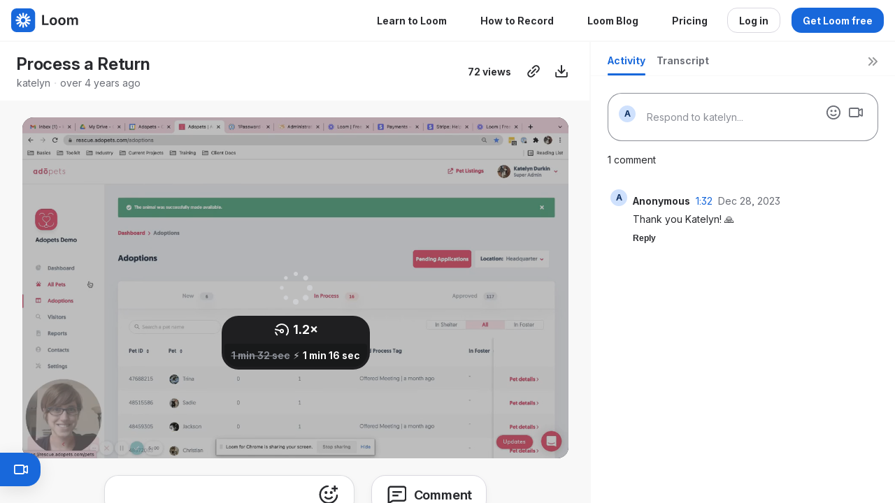

--- FILE ---
content_type: text/html; charset=utf-8
request_url: https://www.loom.com/share/9a1716c48eb9458cb3c970cd7d8bc18b
body_size: 6892
content:
<!doctype html>
<html lang="en">
  <head>
    <meta name="robots" content="noindex, noarchive, nofollow" />


    <link rel="dns-prefetch" href="https://cdn.loom.com">
<link rel="preconnect" href='https://cdn.loom.com' />
<link rel="preconnect" href='https://cdn.loom.com' crossorigin="anonymous"/>
<link rel="dns-prefetch" href="https://luna.loom.com">
<link rel="preconnect" href="https://domain.com" />
<link rel="preconnect" href="https://luna.loom.com" crossorigin="anonymous"/>
<link rel="dns-prefetch" href="https://cdn.segment.com">
<link rel="preconnect" href="https://cdn.segment.com" />
<link rel="dns-prefetch" href='https://evs.sgmt.loom.com' />
<link rel="dns-prefetch" href="https://accounts.google.com" />
<link rel="dns-prefetch" href="https://www.google-analytics.com" />
<link rel="dns-prefetch" href="https://www.googletagmanager.com" />
<link rel="dns-prefetch" href='https://api.sgmt.loom.com'  />
    <link rel="preload" href="https://cdn.loom.com/sessions/thumbnails/9a1716c48eb9458cb3c970cd7d8bc18b-00001.jpg" as="image" fetchpriority="high" />
    <meta charset="utf-8" />
<meta name="viewport" content="width=device-width, viewport-fit=cover">
<meta http-equiv="X-UA-Compatible" content="IE=edge,chrome=1">
<title>Process a Return | Loom</title>

<link rel="alternate" type="application/json+oembed" href="https://www.loom.com/v1/oembed?url=https%3A%2F%2Fwww.loom.com%2Fshare%2F9a1716c48eb9458cb3c970cd7d8bc18b&format=json">
<link rel="alternate" type="text/xml+oembed" href="https://www.loom.com/v1/oembed?url=https%3A%2F%2Fwww.loom.com%2Fshare%2F9a1716c48eb9458cb3c970cd7d8bc18b&format=xml">


<meta name="slack-app-id" content="A9G1TH4S2">

<!-- SEO -->
<meta name="application-name" content="Loom" />
  <meta name="description" content="Use Loom to record quick videos of your screen and cam. Explain anything clearly and easily – and skip the meeting. An essential tool for hybrid workplaces." />

  <!-- open graph and twitter tags -->
    <meta property="og:site_name" content="Loom">
  <meta property="og:type" content="website">
  <meta property="og:url" content="https://www.loom.com">
  <meta property="og:title" content="Process a Return">
      <meta property="og:description" content="Use Loom to record quick videos of your screen and cam. Explain anything clearly and easily – and skip the meeting. An essential tool for hybrid workplaces." />
    <meta property="og:image" content="https://cdn.loom.com/assets/img/og/loom-banner.png">
  <meta property="og:image:width" content="1200">
  <meta property="og:image:height" content="600">
  <meta name="twitter:card" content="summary_large_image" />




<!-- Web App Icons -->
<meta name="application-name" content="Loom">
<meta name="mobile-web-app-capable" content="yes">
<meta name="theme-color" content="#ffffff">
<meta name="apple-mobile-web-app-capable" content="yes">
<meta name="apple-mobile-web-app-status-bar-style" content="black-translucent">
<meta name="apple-mobile-web-app-title" content="Loom">
<meta name="msapplication-TileColor" content="#b91d47">
<meta name="msapplication-TileImage" content="https://cdn.loom.com/assets/favicons-loom/mstile-150x150.png">

<link rel="icon" href="https://cdn.loom.com/assets/favicons-loom/favicon.ico" sizes="any">
<link rel="icon" href="https://cdn.loom.com/assets/favicons-loom/favicon.svg" type="image/svg+xml">
<link rel="icon" type="image/png" sizes="32x32" href="https://cdn.loom.com/assets/favicons-loom/favicon-32x32.png">
<link rel="icon" type="image/png" sizes="192x192" href="https://cdn.loom.com/assets/favicons-loom/android-chrome-192x192.png">
<link rel="apple-touch-icon" sizes="180x180" href="https://cdn.loom.com/assets/favicons-loom/apple-touch-icon-180x180.png">
<link rel="mask-icon" color="#625df5" href="https://cdn.loom.com/assets/favicons-loom/safari-pinned-tab.svg">


  <link rel="stylesheet" href="https://cdn.loom.com/assets/css/2739-d65a7c2d0bf72a24.css" />

  <link rel="stylesheet" href="https://cdn.loom.com/assets/css/3266-0e7f16b31804a30f.css" />

  <link rel="stylesheet" href="https://cdn.loom.com/assets/css/2661-1a9020f0d1af95d2.css" />

  <link rel="stylesheet" href="https://cdn.loom.com/assets/css/5040-3cd2ef8eb1d1ca3d.css" />

  <link rel="stylesheet" href="https://cdn.loom.com/assets/css/8847-7e730a3d044abfc8.css" />

  <link rel="stylesheet" href="https://cdn.loom.com/assets/css/6995-fdfd23af94528169.css" />

  <link rel="stylesheet" href="https://cdn.loom.com/assets/css/875-719e19cdc4358a46.css" />

  <link rel="stylesheet" href="https://cdn.loom.com/assets/css/8871-a94932f322ab9f71.css" />

  <link rel="stylesheet" href="https://cdn.loom.com/assets/css/3092-26f326a31fc6ffd3.css" />

  <link rel="stylesheet" href="https://cdn.loom.com/assets/css/9909-cdf534146975b181.css" />

  <link rel="stylesheet" href="https://cdn.loom.com/assets/css/share-video-b531d34714bc361e.css" />


<script nonce="5zpkigD3UqeBL7+pkGfeZ4X8OEYDZ1+i3xy68Dah9J9QbW/J">
  window._LOOM_ = "%7O%22NGYNFFVNA_SRNGHER_TNGRF_NCV_XRL%22%3N%229ro5168p-32r7-4nsp-n17q-pp4oppnr60np%22%2P%22OVYYVAT_ERPNCGPUN_FVGR_XRL%22%3N%226Yq-a7bHNNNNNWKXybyTXC7sCMus-WzaKnlg9CA5%22%2P%22PUEBZR_RKGRAFVBA_VQ%22%3N%22yvrpoqqzxvvvuarqbozyzvyyubqwxqzo%22%2P%22PYVRAG_YBT_YRIRYF%22%3N%22sngny%2Preebe%2Pjnea%2Pvasb%22%2P%22PYBHQSEBAG_HEV%22%3N%22pqa.ybbz.pbz%22%2P%22NIFREIRE_PYBHQSEBAG_HEV%22%3N%22yhan.ybbz.pbz%22%2P%22RYRIVB_NPPBHAG_VQ%22%3N%225p7qp041087r9%22%2P%22TBBTYR_NCV_PYVRAG_VQ%22%3N%22443240113960-6zw529e3e24tcc4p9h57a9aqet01v911.nccf.tbbtyrhfrepbagrag.pbz%22%2P%22YBBZ_QRFXGBC_CEBGBPBY%22%3N%22ybbzQrfxgbc%3N%2S%2S%22%2P%22ZHK_RAI_XRL%22%3N%229ntt7cyq771c850zs45zfatc3%22%2P%22CHFU_FREIRE_CHOYVP_XRL%22%3N%22OSMAlOrBig4yrVK8OhRu7u2-7lFWCL2bSfWdV5HyfTxa57ZKc924pqoufgdF69Uz-IYo1wXEEm4LnRu7qTeFKFZ%22%2P%22FGEVCR_CHOYVP_XRL%22%3N%22cx_yvir_ZT87GpsZRyPHEEBsexfSFZ8k%22%2P%22QNGNQBT_EHZ_NCCYVPNGVBA_VQ%22%3N%227ns92855-r997-4q9o-nn41-839r1p64r6s3%22%2P%22QNGNQBT_EHZ_PYVRAG_GBXRA%22%3N%22choo1955571qp736r541o72313p6942242s%22%2P%22QNGNQBT_EHZ_RANOYR%22%3N%22gehr%22%2P%22QNGNQBT_EHZ_FREIVPR%22%3N%22ybbz-cebq%22%2P%22QNGNQBT_EHZ_FRFFVBA_FNZCYR_ENGR%22%3N%2215%22%2P%22QNGNQBT_EHZ_FRFFVBA_ERCYNL_FNZCYR_ENGR%22%3N%2215%22%2P%22QNGNQBT_YBT_PYVRAG_GBXRA%22%3N%22cho6n5r653719oonqp7o8q28o628o09oq41%22%2P%22QNGNQBT_YBT_RANOYR%22%3N%22gehr%22%2P%22QNGNQBT_YBT_FNZCYR_ENGR%22%3N%2210%22%2P%22QNGNQBT_YBT_FREIVPR%22%3N%22jroncc%22%2P%22YBBZ_FQX_NCV_XRL%22%3N%22677no500-qo70-4087-91ns-6rsqo06sss68%22%2P%22CNPXNTRF_PYBHQSEBAG_HEV%22%3N%22cnpxntrf.ybbz.pbz%22%2P%22FRAGEL_ERCYNLF_BA_REEBE_FNZCYR_ENGR%22%3N%220.001%22%2P%22SO_NCC_VQ%22%3N%221591221991190878%22%2P%22NQZVA_UHO_HEV%22%3N%22nqzva.ngynffvna.pbz%22%2P%22NABA_PBBXVR_QBZNVA%22%3N%22ybbz.pbz%22%2P%22NGYNFFVNA_TBIREANGBE_HEV%22%3N%22uggcf%3N%2S%2Stbireangbe-hv.cebq-rnfg.sebagraq.choyvp.ngy-cnnf.arg%22%2P%22NGYNFFVNA_BVQP_VAVGVNGVBA_EBHGR%22%3N%22uggcf%3N%2S%2Svq.ngynffvna.pbz%22%2P%22NGYNFFVNA_CEBSVYR_ZNANTRZRAG_HEV%22%3N%22uggcf%3N%2S%2Svq.ngynffvna.pbz%2Sznantr-cebsvyr%2Scebsvyr-naq-ivfvovyvgl%22%2P%22NGYNFFVNA_FABBCE_HEV%22%3N%22uggcf%3N%2S%2Sfabbce.cebq.ngy-cnnf.arg%2Spf%22%2P%22YBBZ_ONER_HEV%22%3N%22ybbz.pbz%22%2P%22YBBZ_ERPBEQ_JF_HEV%22%3N%22erpbeq.ybbz.pbz%22%2P%22YBBZ_FFE_HFRE_FUNQBJ_GRFG_RANOYR%22%3N%22gehr%22%2P%22YBBZ_FFE_HFRE_FUNQBJ_GRFG_VTABER_CNGUF%22%3N%22%5O%5Q%22%2P%22YBBZ_HEV%22%3N%22jjj.ybbz.pbz%22%2P%22YBBZ_IREFVBA%22%3N%22p82nsr6%22%2P%22YBBZ_IREFVBA_AHZREVP%22%3N69343%2P%22ABQR_RAI%22%3N%22cebqhpgvba%22%7Q";



  window.__APOLLO_STATE__ = {"ROOT_QUERY":{"__typename":"Query","getCurrentUser":{"__typename":"UserNotLoggedIn"},"fetchVideoTranscript({\"captionsLanguageSelection\":null,\"password\":null,\"videoId\":\"9a1716c48eb9458cb3c970cd7d8bc18b\"})":{"__typename":"InvalidRequestWarning","message":"No transcript associated with video"},"getVideo({\"id\":\"9a1716c48eb9458cb3c970cd7d8bc18b\",\"password\":null})":{"__ref":"RegularUserVideo:9a1716c48eb9458cb3c970cd7d8bc18b"}},"Avatar:{\"thumb\":\"https://secure.gravatar.com/avatar/1768e33233095d4bcf205fbacbeef1a8?d=https%3A%2F%2Favatar-management--avatars.us-west-2.prod.public.atl-paas.net%2Finitials%2FK-6.png\"}":{"__typename":"Avatar","name":"https://secure.gravatar.com/avatar/1768e33233095d4bcf205fbacbeef1a8?d=https%3A%2F%2Favatar-management--avatars.us-west-2.prod.public.atl-paas.net%2Finitials%2FK-6.png","large":"https://secure.gravatar.com/avatar/1768e33233095d4bcf205fbacbeef1a8?d=https%3A%2F%2Favatar-management--avatars.us-west-2.prod.public.atl-paas.net%2Finitials%2FK-6.png","thumb":"https://secure.gravatar.com/avatar/1768e33233095d4bcf205fbacbeef1a8?d=https%3A%2F%2Favatar-management--avatars.us-west-2.prod.public.atl-paas.net%2Finitials%2FK-6.png","iosLarge":"https://secure.gravatar.com/avatar/1768e33233095d4bcf205fbacbeef1a8?d=https%3A%2F%2Favatar-management--avatars.us-west-2.prod.public.atl-paas.net%2Finitials%2FK-6.png","iosThumb":"https://secure.gravatar.com/avatar/1768e33233095d4bcf205fbacbeef1a8?d=https%3A%2F%2Favatar-management--avatars.us-west-2.prod.public.atl-paas.net%2Finitials%2FK-6.png","isAtlassianMastered":true},"RegularUser:11698008":{"__typename":"RegularUser","id":"11698008","first_name":"katelyn","display_name":"katelyn","avatars":[{"__ref":"Avatar:{\"thumb\":\"https://secure.gravatar.com/avatar/1768e33233095d4bcf205fbacbeef1a8?d=https%3A%2F%2Favatar-management--avatars.us-west-2.prod.public.atl-paas.net%2Finitials%2FK-6.png\"}"}],"status":"verified","profile":null},"RegularUserVideo:9a1716c48eb9458cb3c970cd7d8bc18b":{"__typename":"RegularUserVideo","id":"9a1716c48eb9458cb3c970cd7d8bc18b","defaultThumbnails":{"__typename":"VideoDefaultThumbnailsSources","default":"sessions/thumbnails/9a1716c48eb9458cb3c970cd7d8bc18b-00001.gif","static":"sessions/thumbnails/9a1716c48eb9458cb3c970cd7d8bc18b-00001.jpg"},"signedThumbnails":{"__typename":"VideoThumbnailsSources","animatedPreview":"sessions/thumbnails/9a1716c48eb9458cb3c970cd7d8bc18b-00001.mp4","default":"sessions/thumbnails/9a1716c48eb9458cb3c970cd7d8bc18b-00001.jpg","default4X3":"sessions/thumbnails/9a1716c48eb9458cb3c970cd7d8bc18b-4x3.jpg","defaultPlay":"sessions/thumbnails/9a1716c48eb9458cb3c970cd7d8bc18b-with-play.jpg","ogFull":null,"full":null,"fullPlay":null,"defaultGif":"sessions/thumbnails/9a1716c48eb9458cb3c970cd7d8bc18b-00001.gif","defaultGifPlay":"sessions/thumbnails/9a1716c48eb9458cb3c970cd7d8bc18b-with-play.gif"},"nullableRawCdnUrl({\"acceptableMimes\":[\"DASH\"],\"password\":null})":{"__typename":"CloudfrontSignedUrlPayload","url":"https://cdn.loom.com/sessions/raw/9a1716c48eb9458cb3c970cd7d8bc18b-manifest.mpd?Policy=[base64]&Key-Pair-Id=KQOSYIR44AIC0&Signature=akdDEqgepag0XaSxfXK23Fj10OlzhSErH%7EYKmZ7N03vRxikAsLVm22Kcp60y9kRKcPHrFx%7EmIMEZWvBd2C%7ExnpavW46chwZVY5OcZUQRvB-8SMKJaTxt2VIcrTM5KVCM0NuJGDHWeBeQHOsG-iLv-QQAw2U20c3RdCYjmYrlNzAIKQRj4EDSwZQEJPBNCeBPV9vsYALjvsu-3gYc%7EjzOdZHisuxvrAasXJn3Rg%7EtvNU%7EaLvnv-ASijpo4DWMNODl4%7EjD5cW5xtE5wITSNKBrSkqtB9yz57dwsXvqZXTawHN6sGuEHmTpKFPrtiLUwDGAiDts6%7EsLUFKY3BDVZgjhtw__","credentials":{"__typename":"CloudfrontSignedCredentialsPayload","Policy":"[base64]","Signature":"LLd99VX~d1pb1mdkkc6oYgcUqhNoQCKmgTl4I9gwQeWJG-39Z3YgrRo80rXhl8pYduwr9CnhGC7DadRFf7sbcftFOusQ3cxDKUhhYtmMLDMvRkPWeMe~BybKiunEXtbgmOOEgegqS9owpi2Ta1~RKSWd0BDt6RYcJCcrWVYEa0~nOAREpG3QiNnLSYExARIwYJsKeDaSNOm-JGsMomjF9SrG8NZ6vtr9dA0Ju5yN3SucTIVsTYH0v6Uv1yMyRsQVy3q74IChfvWqKls6Pu7kNY23wkMPt50UcxW8hg-mIkW66QYKlhsJFMvhpVWYfuh-EuDxOb1~RrNIz7Zi~peh8A__","KeyPairId":"KQOSYIR44AIC0"}},"nullableRawCdnUrl({\"acceptableMimes\":[\"M3U8\"],\"password\":null})":{"__typename":"CloudfrontSignedUrlPayload","url":"https://luna.loom.com/id/9a1716c48eb9458cb3c970cd7d8bc18b/rev/8d09901ed30e4c1e32efffdd5e16d58132263f60acc7b816d0c13c13c82b6a760/resource/hls/playlist.m3u8?Policy=[base64]&Signature=Wyo%7EcABP6viTlz7cUR9XX%7E2edaVBfrmaCFW20CKZZvGbEx383Bgi6Opf-pZrRjvI7FRlE7MhxXjJvNA0k3BPa9BS-fI2UkyPYaB8llxyOD%7EezkBFMGZZSVFKbHSmRzMbCMPy1J90DqQZbtoTunDyb1smM2A5Jg0tmUDxahWf6x-6Aq1F4q19ozahh7QodlkGXw6jHpauaiH5g55xFhwnYPK%7E8Y5-CkW%7ElWjyef8EbxQGvz5UbPaTDjvMTvCGswzmyn4Lnw0eCkZ31RQIUBzCbuvZ64uUC7WCbDZPrv04-b5zkut8AekJ8gRP70mHqAJhzT48sOESiOBo8Zov9FkbwA__&Key-Pair-Id=APKAJQIC5BGSW7XXK7FQ","credentials":{"__typename":"CloudfrontSignedCredentialsPayload","Policy":"[base64]","Signature":"Wyo~cABP6viTlz7cUR9XX~2edaVBfrmaCFW20CKZZvGbEx383Bgi6Opf-pZrRjvI7FRlE7MhxXjJvNA0k3BPa9BS-fI2UkyPYaB8llxyOD~ezkBFMGZZSVFKbHSmRzMbCMPy1J90DqQZbtoTunDyb1smM2A5Jg0tmUDxahWf6x-6Aq1F4q19ozahh7QodlkGXw6jHpauaiH5g55xFhwnYPK~8Y5-CkW~lWjyef8EbxQGvz5UbPaTDjvMTvCGswzmyn4Lnw0eCkZ31RQIUBzCbuvZ64uUC7WCbDZPrv04-b5zkut8AekJ8gRP70mHqAJhzT48sOESiOBo8Zov9FkbwA__","KeyPairId":"APKAJQIC5BGSW7XXK7FQ"}},"active_video_transcript_id":null,"archived":false,"chapters":null,"comments_enabled":true,"comments_email_enabled":true,"complete":true,"createdAt":"2021-11-01T17:25:04.969Z","cta":{"__typename":"CTA","enabled":false,"url":null,"text":null,"mods":{"color":"#FFFFFF","border_radius":2,"background_color":"#FF623E"},"is_auto":null,"approved_at":null},"currentUserCanEdit":false,"currentUserHasWatched":null,"current_user_is_owner":false,"description":null,"download_enabled":true,"downloadable":true,"downloadableBy":"anyone","email_gate_video_type":"NONE","stylizedCaptions":false,"viewerCaptionsOn":false,"folder_id":"b211592c6ce94bbeabdf37b0c1862a38","folder":null,"hasBackground":false,"hasOverlay":false,"isCommunityLoom":false,"isOnWatchLaterList":false,"isParentOfPersonalizedCopies":false,"personalizationType":null,"isMeetingRecording":false,"calendarMeetingGuid":null,"is_protected":false,"isTeamShared":false,"loom_branded_player":true,"name":"Process a Return","needs_password":false,"organization_idv2":"9399007","organization":null,"owner_id":11698008,"owner":{"__ref":"RegularUser:11698008"},"privacy":"public","processing_information":{"__typename":"ProcessingInformation","instant_editing_enabled":false,"noise_cancellation_type":false,"replacements":null,"trim_id":null,"trim_ranges":[],"videoUploadMessage":null,"videoUploadValid":null,"trim_progress":null,"split_segment_ttl":null},"record_reply_enabled":true,"s3_id":"9a1716c48eb9458cb3c970cd7d8bc18b","salesforce_engagement_tracking":false,"show_analytics_to_viewer":true,"show_transcript_to_viewer":true,"spaces":null,"suggested_playback_rate":"none","use_emojis":true,"use_gif":true,"video_properties":{"__typename":"VideoProperties","avgBitRate":null,"client":null,"camera_enabled":null,"client_version":null,"countdown":null,"duration":92,"durationMs":92000,"externalUpload":null,"format":"dash","height":720,"ingestion_type":null,"liveRewindTrimmedSections":null,"mediaMetadataRotation":null,"microphone_enabled":true,"os":null,"os_version":null,"recordingClient":"extension","recording_type":"screen","recording_version":"v5","screen_type":"desktop","sdkPartnerIdv2":null,"tab_audio":null,"trim_duration":92,"width":1152},"playable_duration":92,"signedDefaultThumbnails":{"__typename":"VideoDefaultThumbnailsSources","default":"sessions/thumbnails/9a1716c48eb9458cb3c970cd7d8bc18b-00001.gif","static":"sessions/thumbnails/9a1716c48eb9458cb3c970cd7d8bc18b-00001.jpg"},"source_duration":92,"thumbnails":{"__typename":"VideoThumbnailsSources","default":"sessions/thumbnails/9a1716c48eb9458cb3c970cd7d8bc18b-00001.jpg","default4X3":"sessions/thumbnails/9a1716c48eb9458cb3c970cd7d8bc18b-4x3.jpg","defaultPlay":"sessions/thumbnails/9a1716c48eb9458cb3c970cd7d8bc18b-with-play.jpg","ogFull":null,"full":null,"fullPlay":null,"defaultGif":"sessions/thumbnails/9a1716c48eb9458cb3c970cd7d8bc18b-00001.gif","defaultGifPlay":"sessions/thumbnails/9a1716c48eb9458cb3c970cd7d8bc18b-with-play.gif","animatedPreview":"sessions/thumbnails/9a1716c48eb9458cb3c970cd7d8bc18b-00001.mp4"},"viewerNeedsPermission":false,"viewers_can_weave":true,"views":{"__typename":"RegularUserVideoViewCounts","total":72,"distinct":66,"named":null},"visibility":"workspace","waveform_generation":"success","white_label_player":false}};

</script>


<link
  rel="stylesheet"
  href="https://ds-cdn.prod-east.frontend.public.atl-paas.net/assets/font-rules/v5/atlassian-fonts.css"
  as="style"
/>

<link rel="preconnect" href="https://ds-cdn.prod-east.frontend.public.atl-paas.net" />
<link
  rel="preload"
  href="https://ds-cdn.prod-east.frontend.public.atl-paas.net/assets/fonts/atlassian-sans/v3/AtlassianSans-latin.woff2"
  as="font"
  type="font/woff2"
  crossorigin
/>
<link
  rel="preload stylesheet"
  href="https://ds-cdn.prod-east.frontend.public.atl-paas.net/assets/font-rules/v5/atlassian-fonts.css"
  as="style"
/>

    
    <!-- Google Tag Manager -->
<script nonce="5zpkigD3UqeBL7+pkGfeZ4X8OEYDZ1+i3xy68Dah9J9QbW/J"
  
      type="text/javascript"
  >(function(w,d,s,l,i){w[l]=w[l]||[];w[l].push({'gtm.start':
  new Date().getTime(),event:'gtm.js'});var f=d.getElementsByTagName(s)[0],
  j=d.createElement(s),dl=l!='dataLayer'?'&l='+l:'';j.async=true;j.src=
  'https://www.googletagmanager.com/gtm.js?id='+i+dl;var n=d.querySelector('[nonce]');
  n&&j.setAttribute('nonce',n.nonce||n.getAttribute('nonce'));f.parentNode.insertBefore(j,f);
  })(window,document,'script','dataLayer','GTM-PNDSL7P');</script>
<!-- End Google Tag Manager -->

    <script nonce="5zpkigD3UqeBL7+pkGfeZ4X8OEYDZ1+i3xy68Dah9J9QbW/J" src="https://accounts.google.com/gsi/client" async defer></script>    
      <script nonce="5zpkigD3UqeBL7+pkGfeZ4X8OEYDZ1+i3xy68Dah9J9QbW/J" type="application/ld+json">
 {
    "@context": "https://schema.org",
    "@type": "videoObject",
    "name":  "Process a Return",
    "description": "",
    "uploadDate": "2021-11-01T17:25:04.969Z",
    "duration": "PT92S",
    "embedUrl": "https://www.loom.com/v1/oembed?url=https%3A%2F%2Fwww.loom.com%2Fshare%2F9a1716c48eb9458cb3c970cd7d8bc18b",
    "thumbnailUrl": "https://cdn.loom.com/sessions/thumbnails/9a1716c48eb9458cb3c970cd7d8bc18b-00001.jpg",
    "interactionStatistic": {
        "@type": "InteractionCounter",
        "interactionType": { "@type": "WatchAction" },
        "userInteractionCount": 72
      }
  }
  </script>
    
    <script nonce="5zpkigD3UqeBL7+pkGfeZ4X8OEYDZ1+i3xy68Dah9J9QbW/J">
      
   </script>
    <style>
      .delayed-loading-error {
        font-family: "Atlassian Sans", ui-sans-serif, -apple-system, BlinkMacSystemFont, "Segoe UI", Ubuntu, system-ui, "Helvetica Neue", sans-serif;
        width: 100%;
        padding-top: 100px;
        font-size: 20px;
        text-align: center;
        animation: reveal-slow-load 8s forwards;
      }

      .delayed-loading-error h1 {
        display: block;
        font-size: 32px;
        line-height: 38.4px;
        font-weight: 700;
      }

      .delayed-loading-error p {
        font-size: 18px;
      }

      .delayed-loading-error a {
        text-decoration: none;
        color: hsla(242, 88.4%, 66.3%, 1);
        box-shadow: 0 1px 0 currentColor;
        padding: 0 0 1px 0;
        cursor: pointer;
        font-size: 14px
      }

      .delayed-loading-error div {
        padding-bottom: 16px;
      }

      @keyframes reveal-slow-load {
        0% {
          opacity: 0;
        }

        99.99% {
          opacity: 0;
        }

        100% {
          opacity: 1;
        }
      }
    </style>
  </head>
  <body>
    <main id="container">
      <div class="delayed-loading-error" aria-hidden="true">
        <h1 font-weight="bold">Loom is running a bit slower than usual.</h1>
        <p>Contact support if this issue persists.</p>
        <div><a href="/" target="_blank" rel="noopener noreferrer">Go to Homepage</a></div>
        <div><a href="https://www.loomstatus.com" target="_blank" rel="noopener noreferrer">Check System Status</a></div>
      </div>
    </main>
    <script nonce="5zpkigD3UqeBL7+pkGfeZ4X8OEYDZ1+i3xy68Dah9J9QbW/J"
  
      type="text/javascript"
  >
    !function(){var analytics=window.analytics=window.analytics||[];if(!analytics.initialize)if(analytics.invoked)window.console&&console.error&&console.error("Segment snippet included twice.");else{analytics.invoked=!0;analytics.methods=["trackSubmit","trackClick","trackLink","trackForm","pageview","identify","reset","group","track","ready","alias","debug","page","once","off","on","addSourceMiddleware","addIntegrationMiddleware","setAnonymousId","addDestinationMiddleware"];analytics.factory=function(e){return function(){var t=Array.prototype.slice.call(arguments);t.unshift(e);analytics.push(t);return analytics}};for(var e=0;e<analytics.methods.length;e++){var key=analytics.methods[e];analytics[key]=analytics.factory(key)}analytics.load=function(key,e){var t=document.createElement("script");t.type="text/javascript";t.async=!0;t.src="https://evs.sgmt.loom.com/yhPeelcEJD/eejxbDiFfK.min.js";var n=document.getElementsByTagName("script")[0];n.parentNode.insertBefore(t,n);analytics._loadOptions=e};analytics.SNIPPET_VERSION="4.13.1";
  analytics.load("rggRFsCK29LOKVGyTLpt9xoXVhNNXaP6", { "integrations": {"Google Analytics":true} });

  
  }}();
</script>
    
  <script nonce="5zpkigD3UqeBL7+pkGfeZ4X8OEYDZ1+i3xy68Dah9J9QbW/J" src="https://cdn.loom.com/assets/js/0runtime-c91be8ffab99816c.js"></script>
  
  <script nonce="5zpkigD3UqeBL7+pkGfeZ4X8OEYDZ1+i3xy68Dah9J9QbW/J" src="https://cdn.loom.com/assets/js/react-vendor-df1c1880a84f57d2.js"></script>
  
  <script nonce="5zpkigD3UqeBL7+pkGfeZ4X8OEYDZ1+i3xy68Dah9J9QbW/J" src="https://cdn.loom.com/assets/js/1499-063986f10a976a0b.js"></script>
  
  <script nonce="5zpkigD3UqeBL7+pkGfeZ4X8OEYDZ1+i3xy68Dah9J9QbW/J" src="https://cdn.loom.com/assets/js/2739-410b44ab5d19c329.js"></script>
  
  <script nonce="5zpkigD3UqeBL7+pkGfeZ4X8OEYDZ1+i3xy68Dah9J9QbW/J" src="https://cdn.loom.com/assets/js/546-f0e15ecf1f8fb043.js"></script>
  
  <script nonce="5zpkigD3UqeBL7+pkGfeZ4X8OEYDZ1+i3xy68Dah9J9QbW/J" src="https://cdn.loom.com/assets/js/7292-271883384f113968.js"></script>
  
  <script nonce="5zpkigD3UqeBL7+pkGfeZ4X8OEYDZ1+i3xy68Dah9J9QbW/J" src="https://cdn.loom.com/assets/js/3847-7d8810992e3a28ce.js"></script>
  
  <script nonce="5zpkigD3UqeBL7+pkGfeZ4X8OEYDZ1+i3xy68Dah9J9QbW/J" src="https://cdn.loom.com/assets/js/8555-8244abaf6dc1430f.js"></script>
  
  <script nonce="5zpkigD3UqeBL7+pkGfeZ4X8OEYDZ1+i3xy68Dah9J9QbW/J" src="https://cdn.loom.com/assets/js/2661-1c4d35fb70484aa6.js"></script>
  
  <script nonce="5zpkigD3UqeBL7+pkGfeZ4X8OEYDZ1+i3xy68Dah9J9QbW/J" src="https://cdn.loom.com/assets/js/5040-694d0ee4f88a2e28.js"></script>
  
  <script nonce="5zpkigD3UqeBL7+pkGfeZ4X8OEYDZ1+i3xy68Dah9J9QbW/J" src="https://cdn.loom.com/assets/js/380-9915546e3c20dcd0.js"></script>
  
  <script nonce="5zpkigD3UqeBL7+pkGfeZ4X8OEYDZ1+i3xy68Dah9J9QbW/J" src="https://cdn.loom.com/assets/js/8847-7ad25689a3eebbeb.js"></script>
  
  <script nonce="5zpkigD3UqeBL7+pkGfeZ4X8OEYDZ1+i3xy68Dah9J9QbW/J" src="https://cdn.loom.com/assets/js/6995-25e4dd01097b48ea.js"></script>
  
  <script nonce="5zpkigD3UqeBL7+pkGfeZ4X8OEYDZ1+i3xy68Dah9J9QbW/J" src="https://cdn.loom.com/assets/js/1762-35272f5da2e5efa5.js"></script>
  
  <script nonce="5zpkigD3UqeBL7+pkGfeZ4X8OEYDZ1+i3xy68Dah9J9QbW/J" src="https://cdn.loom.com/assets/js/875-ee1edbe17a03f51e.js"></script>
  
  <script nonce="5zpkigD3UqeBL7+pkGfeZ4X8OEYDZ1+i3xy68Dah9J9QbW/J" src="https://cdn.loom.com/assets/js/8871-5efc9d9fb4cea28a.js"></script>
  
  <script nonce="5zpkigD3UqeBL7+pkGfeZ4X8OEYDZ1+i3xy68Dah9J9QbW/J" src="https://cdn.loom.com/assets/js/3092-07170101a67cdf93.js"></script>
  
  <script nonce="5zpkigD3UqeBL7+pkGfeZ4X8OEYDZ1+i3xy68Dah9J9QbW/J" src="https://cdn.loom.com/assets/js/share-video-bbba3f836403f7a5.js"></script>
    </body>
</html>


--- FILE ---
content_type: text/css
request_url: https://cdn.loom.com/assets/css/5040-3cd2ef8eb1d1ca3d.css
body_size: 25760
content:
:root{--pagePadding:clamp(var(--lns-space-large),2.8vw,var(--lns-space-xlarge));--mainContentMaxWidth:70rem;--navSidebarWidthExpanded:15rem;--navSidebarWidthCollapsed:4rem;--navSidebarWidth:var(--navSidebarWidthExpanded);--introHeaderTitleFontSize:clamp(var(--lns-fontSize-xxlarge),4vw,var(--lns-fontSize-xxxlarge));--profileBubbleOffset:calc(var(--lns-space-xlarge) + 1.5rem);--introHeaderTitleLineHeight:1.2;--introHeaderAvatarSize:clamp(3rem,7vw,5rem);--errorBarHeight:4.5rem;--errorBarTransitionDuration:350ms;--bodyTopOffset:0;--confirmation-modal-z-index:150}@media (max-width:800px){:root{--errorBarHeight:5.5rem}}ul{list-style:none}*{box-sizing:border-box;margin:0;outline-color:var(--lns-color-focusRing);padding:0}html{font-size:100%}body,html{height:100%;margin:0;padding:0;text-rendering:optimizeLegibility;width:100%;-webkit-font-smoothing:antialiased;-moz-osx-font-smoothing:grayscale;font-feature-settings:"kern" 1,"liga" 1;scroll-behavior:smooth}body{background:var(--lns-color-background);padding-top:var(--bodyTopOffset)}body.errorBarIsClosing,body.errorBarIsOpen{transition:padding var(--errorBarTransitionDuration)}body.errorBarIsOpen{--bodyTopOffset:var(--errorBarHeight)}h1{font-size:22px;font-weight:var(--lns-fontWeight-book)}a{color:inherit;text-decoration:none}strong{font-weight:var(--lns-fontWeight-bold)}[contenteditable],input,textarea{background-clip:initial;border-radius:0;font-family:inherit;outline:none}[contenteditable]:not[type=checklist],input:not[type=checklist],textarea:not[type=checklist]{appearance:none}fieldset{border:0}select{font-family:inherit}img{max-width:100%}summary::marker{content:""}.navigationBar{position:sticky;top:0;z-index:var(--header-z-index);--messageBarHeight:0;--messageBarDisplay:none}.loom-pricing-page-wrapper .navigationBar{--messageBarHeight:40px;--messageBarDisplay:flex}.non__sticky__navigationBar{top:0;z-index:var(--header-z-index);--messageBarHeight:0;--messageBarDisplay:none;max-height:var(--non-sticky-navigation-bar-height);padding-left:0}.loom-pricing-page-wrapper .non__sticky__navigationBar{--messageBarHeight:40px;--messageBarDisplay:flex}.navigationBar__wrapper{background:var(--lns-color-background);border-bottom:1px solid var(--lns-color-border);padding:1.25rem 2.5rem}.navigationBar__wrapper,.workify__navigationBar__wrapper{display:flex;justify-content:space-between;max-height:4.5rem;transition:transform .4s ease-in-out,background-color .5s linear,padding .2s ease-in;width:100%}.workify__navigationBar__wrapper{padding:2rem 2.5rem}.navigationBar__logo{background:url(https://cdn.loom.com/assets/img/logo/loom-logo-566a4f7b3d1ad146.svg) no-repeat;background-position:0;background-size:contain;font-size:0;max-width:12rem;min-height:2rem;width:100%}.navigationBar__nav{align-items:center;display:flex;list-style:none;margin:0;padding:0}.navigationBar__navItem{position:relative;transition:margin .2s ease-in}.navigationBar__navItem:not(:last-child){margin-right:2rem}.navigationBar__navItem.portal-destination-container{margin-left:-2rem;margin-right:1rem}.navigationBar__navItem.navigationBar__hamburger{margin-right:0}.navigationBar__navItem__search{align-items:center;cursor:pointer;display:flex}.navigationBar__navItem__welcomeAvatar{align-items:center;display:flex;justify-content:center}.navigationBar__notifBub{background:var(--lns-color-blurple);border-radius:100%;color:var(--lns-color-white);display:inline-block;font-size:12px;font-weight:700;height:1rem;line-height:1rem;margin-left:.2rem;text-align:center;vertical-align:super;width:1rem}.navigationBar__nav a.is-active{font-weight:600}.white a{color:var(--lns-color-white)!important}.navigationBar__nav a:hover{opacity:.8}.with-avatar,.with-button{margin-right:0!important}.with-avatar{cursor:pointer;min-width:2.5rem}.navigationBar__avatar{border-radius:100%;left:0;position:absolute;top:50%;transform:translateY(-50%);width:2.5rem}.with-narrow-spacing{border-radius:100%;font-size:.8rem;height:1.5rem;line-height:1.5rem;margin-right:1rem!important;text-align:center;width:1.5rem}.navigationBar__hamburger{background:url(https://cdn.loom.com/assets/img/icons/hamburger-eafd096325efdaea.svg) no-repeat;background-position:50%;background-repeat:no-repeat;background-size:1.2rem;border:0;cursor:pointer;display:none;height:1.5rem;width:1.5rem}.navigationBar__more{background:url(https://cdn.loom.com/assets/img/icons/chevron-grey-50b154940e00a2e8.svg) no-repeat 100%;cursor:pointer;padding-right:1rem}.navigationBar__menu{background:var(--lns-color-white);border-radius:0 0 var(--lns-radius-medium) var(--lns-radius-medium);box-shadow:0 4px 8px #516b983d;font-size:0;height:0;list-style:none;margin:0;min-width:200px;opacity:0;padding:0;pointer-events:none;position:absolute;right:0;top:100%;transition:opacity .1s ease-in-out;width:0}.navigationBar__menu.open{font-size:inherit;height:auto;opacity:1;pointer-events:auto;width:auto}.navigationBar__menu.contained{left:50%;min-width:13.5rem;top:calc(100% + 1.125rem);transform:translateX(-50%)}.navigationBar__menu a{color:var(--lns-color-grey8);cursor:pointer;display:block;padding:.5rem 1rem;text-decoration:none}.navigationBar__menu a.is-active{font-weight:600}.navigationBar a.alert{color:var(--lns-color-red)}.navigationBar__menu a:hover{background:#eff0f2}span.gradient-text{background:linear-gradient(302.01deg,var(--lns-color-blurple) 28.5%,var(--lns-color-blue) 99.18%);-webkit-background-clip:text;color:var(--lns-color-blurple);font-weight:600;-webkit-text-fill-color:#0000}@media (max-width:1024px){.navigationBar__wrapper{padding:1.25rem 2rem}.navigationBar__navItem:not(:last-child){margin-right:1.5rem}}@media (max-width:768px){.navigationBar__navItem{display:none}.isMobile,.navigationBar__hamburger{display:block!important}}@media (max-width:1024px) and (min-width:768px){.marketing.loggedout .navigationBar__navItem:nth-child(2){display:none}}.navigationBar.empty.loggedout .navigationBar__wrapper,.navigationBar.loggedout.signup .navigationBar__wrapper{position:relative}.tts-ftux-nudge_floatingWrapper_Ral{align-items:center;background:var(--lns-gradient-ai-primary);border-radius:var(--lns-radius-200);bottom:25px;display:flex;justify-content:center;opacity:0;padding:2px;pointer-events:none;position:absolute;right:15px;transform:translateY(25px);transition:opacity .3s,transform .4s,bottom .1s ease-in-out;--lns-unit:8px!important;--lvp-unit:8px!important;--lns-fontSize-body-md:14px!important;--lns-fontSize-small:12px!important;--lns-space-xsmall:4px!important;--lns-space-small:8px!important;--lns-space-medium:16px!important;--lns-radius-100:8px!important;--lns-radius-150:12px!important;--lns-radius-175:14px!important;--lns-radius-200:16px!important}.transport-is-open .tts-ftux-nudge_floatingWrapper_Ral{bottom:calc(var(--video-play-bar-height, 48px) + 25px)}.theaterMode .tts-ftux-nudge_floatingWrapper_Ral{bottom:calc(25px + var(--lns-space-small, 8px))}.theaterMode .transport-is-open .tts-ftux-nudge_floatingWrapper_Ral{bottom:calc(var(--video-play-bar-height, 48px) + var(--lns-space-medium, 16px) + 30px)}.tts-ftux-nudge_floatingWrapper_Ral[data-visible=true]{opacity:1;transform:translateY(0);transition:opacity .2s,transform .4s,bottom .1s ease-in-out}.tts-ftux-nudge_floatingWrapper_Ral>div{background:var(--lns-color-background);border-radius:var(--lns-radius-175)}.tts-ftux-nudge_closeButtonContainer_dQj{align-items:center;display:flex;height:24px;justify-content:center;position:absolute;right:12px;top:12px;width:24px;z-index:10}.tts-ftux-nudge_featureImg_U43{border-radius:var(--lns-radius-200);display:block;height:auto;margin:4px auto 0;width:100%}.meeting-in-progress-background_blueGradientWithText_Mo4{background-image:url("data:image/svg+xml;charset=utf-8,%3Csvg xmlns='http://www.w3.org/2000/svg' width='632' height='415' fill='none' viewBox='0 0 632 415'%3E%3Cg clip-path='url(%23a)'%3E%3Cpath fill='%23fff' d='M0 0h632v414.159H0z'/%3E%3Cpath fill='%231B4C97' d='M0 0h632v414.159H0z'/%3E%3Cg filter='url(%23b)'%3E%3Ccircle cx='316' cy='371' r='246' fill='%231868DB' fill-opacity='.75'/%3E%3C/g%3E%3Cpath fill='%23fff' d='M336 168.776h-11.697l10.13-5.849-2.224-3.854-10.13 5.849 5.847-10.129-3.854-2.226-5.847 10.129V151h-4.45v11.697l-5.849-10.13-3.853 2.225 5.848 10.128-10.13-5.847-2.224 3.853 10.13 5.849H296v4.449h11.695l-10.128 5.849 2.224 3.854 10.129-5.847-5.848 10.128 3.854 2.225 5.848-10.13V191h4.45v-11.696l5.847 10.129 3.854-2.225-5.848-10.13 10.129 5.849 2.225-3.854-10.129-5.848h11.696v-4.449zm-20 8.276a6.074 6.074 0 1 1 0-12.149 6.074 6.074 0 0 1 0 12.149M133.484 241v-23.281H140l4.172 11.5q.219.703.531 1.719.329 1.015.656 2.124.345 1.11.625 2.11.297 1 .485 1.672h-1.125l.468-1.672q.282-1 .61-2.11.344-1.108.656-2.124t.531-1.719l4.11-11.5h6.531V241h-4.406v-11.453q0-.766.015-1.813.016-1.047.047-2.218.048-1.188.078-2.375a88 88 0 0 0 .032-2.297h.546q-.358 1.203-.75 2.468-.374 1.25-.734 2.422-.359 1.172-.672 2.157a59 59 0 0 1-.531 1.656L147.703 241h-3.656l-4.219-11.453-.562-1.656a199 199 0 0 1-.672-2.157q-.36-1.171-.766-2.422-.39-1.265-.781-2.468h.672q.015 1.094.047 2.297l.062 2.375q.032 1.171.047 2.218.031 1.047.031 1.813V241zm35.204.375q-2.485 0-4.329-1.109a7.54 7.54 0 0 1-2.828-3.047q-1-1.954-1-4.453 0-2.516 1.016-4.469 1.03-1.953 2.828-3.063 1.813-1.109 4.156-1.109 1.813 0 3.281.625a7.35 7.35 0 0 1 2.532 1.766q1.062 1.14 1.64 2.718.578 1.563.578 3.454v1.156h-14.421v-2.828h12.312l-1.937.703q0-1.312-.485-2.266a3.4 3.4 0 0 0-1.343-1.469q-.86-.531-2.079-.531-1.187 0-2.062.531a3.5 3.5 0 0 0-1.359 1.469q-.47.954-.469 2.266v1.875q0 1.344.484 2.359a3.67 3.67 0 0 0 1.391 1.578q.922.563 2.218.563.939 0 1.672-.282.735-.28 1.219-.781a3.1 3.1 0 0 0 .703-1.172h3.969a6.1 6.1 0 0 1-1.391 2.875q-1.062 1.234-2.703 1.938-1.625.703-3.593.703m17.343 0q-2.484 0-4.328-1.109a7.54 7.54 0 0 1-2.828-3.047q-1-1.954-1-4.453 0-2.516 1.016-4.469 1.03-1.953 2.828-3.063 1.812-1.109 4.156-1.109 1.812 0 3.281.625a7.4 7.4 0 0 1 2.532 1.766q1.062 1.14 1.64 2.718.579 1.563.578 3.454v1.156h-14.422v-2.828h12.313l-1.938.703q0-1.312-.484-2.266a3.4 3.4 0 0 0-1.344-1.469q-.859-.531-2.078-.531-1.188 0-2.062.531a3.5 3.5 0 0 0-1.36 1.469q-.469.954-.469 2.266v1.875q0 1.344.485 2.359a3.66 3.66 0 0 0 1.391 1.578q.922.563 2.218.563.938 0 1.672-.282.735-.28 1.219-.781a3.1 3.1 0 0 0 .703-1.172h3.969a6.1 6.1 0 0 1-1.391 2.875q-1.062 1.234-2.703 1.938-1.625.703-3.594.703m19.047-16.875v3.406h-10.531V224.5zm-7.656-4.5h4.281v16.078q0 .844.344 1.188.359.328 1.312.328h1.7189999999999999V241h-2.5309999999999997q-2.64 0-3.891-1.047-1.234-1.047-1.234-3.234zM207 241v-16.5h4.297V241zm-.047-19.25v-4.031h4.391v4.031zm11.5 10V241h-4.297v-16.5h4.219v4.25h-.781q.797-2.203 2.234-3.391 1.454-1.203 3.656-1.203 1.75 0 3.063.766 1.312.75 2.047 2.203.734 1.453.734 3.547V241h-4.297v-9.578q0-1.734-.828-2.625-.828-.906-2.344-.906-.984 0-1.765.406-.767.407-1.203 1.265-.438.844-.438 2.188m21.375 16q-2.265 0-3.875-.656-1.61-.64-2.547-1.844-.921-1.188-1.156-2.781h4.172q.171.656.64 1.109.47.47 1.172.703.72.25 1.594.25 1.765 0 2.719-.969.969-.952.969-2.796v-2.516h-.016a5.2 5.2 0 0 1-1.234 1.594 4.8 4.8 0 0 1-1.672.922 6.6 6.6 0 0 1-2.016.296q-2.14 0-3.75-1.078t-2.5-2.968q-.89-1.906-.89-4.36 0-2.5.89-4.406.906-1.922 2.516-3 1.61-1.094 3.703-1.094 1.078 0 2 .313.937.297 1.687.906.75.61 1.282 1.547h.015V224.5h4.25v15.953q0 2.594-1.031 4.188-1.016 1.61-2.812 2.359-1.782.75-4.11.75m-.172-10.172q1.22 0 2.125-.609.923-.625 1.422-1.75.5-1.125.5-2.625 0-1.516-.5-2.625-.5-1.125-1.422-1.735-.906-.625-2.125-.625-1.171 0-2.047.579-.859.578-1.343 1.703-.485 1.109-.485 2.703t.485 2.703 1.343 1.703q.876.578 2.047.578M257.188 241v-16.5h4.296V241zm-.047-19.25v-4.031h4.39v4.031zm13.875 19.641q-2.079 0-3.719-.641-1.625-.64-2.609-1.875-.985-1.25-1.126-3.016h4.235q.125 1.125.922 1.766.812.64 2.219.641 1.359 0 2.124-.516.782-.531.782-1.344 0-.703-.594-1.125-.578-.437-1.609-.64l-2.844-.563q-2.39-.484-3.625-1.687-1.234-1.219-1.234-3.11 0-1.531.828-2.687.843-1.156 2.375-1.797 1.53-.656 3.625-.656 2.077 0 3.625.687 1.562.672 2.453 1.906.89 1.235.937 2.954h-4q-.015-1.048-.828-1.735-.797-.687-2.078-.687-1.235 0-1.953.546-.703.532-.703 1.313 0 .687.547 1.125.562.438 1.546.641l3.047.625q2.485.5 3.657 1.609 1.172 1.094 1.172 2.906 0 1.641-.922 2.844-.907 1.203-2.532 1.859-1.61.657-3.718.657m24.953-.047a6.1 6.1 0 0 1-2.016-.328 5.2 5.2 0 0 1-1.687-.938 5.4 5.4 0 0 1-1.235-1.609h-.015V241h-4.235v-23.281h4.297v9.093h.016a5.2 5.2 0 0 1 1.265-1.484 4.9 4.9 0 0 1 1.657-.875 6.4 6.4 0 0 1 1.984-.297q2.125 0 3.719 1.094 1.593 1.078 2.484 3.016.906 1.937.906 4.468 0 2.578-.89 4.516-.876 1.938-2.485 3.016-1.593 1.078-3.765 1.078m-1.063-3.532q1.173 0 2.032-.593.875-.594 1.359-1.719.484-1.14.484-2.766 0-1.625-.484-2.75-.485-1.125-1.359-1.718-.86-.594-2.032-.594-1.219 0-2.14.625-.907.625-1.407 1.765-.5 1.125-.5 2.672 0 1.532.5 2.672t1.407 1.782q.921.624 2.14.624m17.75 3.563q-2.484 0-4.328-1.109a7.54 7.54 0 0 1-2.828-3.047q-1-1.954-1-4.453 0-2.516 1.016-4.469 1.03-1.953 2.828-3.063 1.813-1.109 4.156-1.109 1.812 0 3.281.625a7.34 7.34 0 0 1 2.531 1.766q1.063 1.14 1.641 2.718.579 1.563.578 3.454v1.156h-14.422v-2.828h12.313l-1.938.703q0-1.312-.484-2.266a3.4 3.4 0 0 0-1.344-1.469q-.859-.531-2.078-.531-1.188 0-2.062.531a3.5 3.5 0 0 0-1.36 1.469q-.468.954-.468 2.266v1.875q0 1.344.484 2.359a3.67 3.67 0 0 0 1.39 1.578q.923.563 2.219.563.938 0 1.672-.282.735-.28 1.219-.781a3.1 3.1 0 0 0 .703-1.172h3.969a6.1 6.1 0 0 1-1.391 2.875q-1.062 1.234-2.703 1.938-1.625.703-3.594.703m9.938-.375v-16.5h4.297V241zm-.047-19.25v-4.031h4.391v4.031zm11.5 10V241h-4.297v-16.5h4.219v4.25h-.781q.797-2.203 2.234-3.391 1.453-1.203 3.656-1.203 1.75 0 3.063.766 1.312.75 2.047 2.203.734 1.453.734 3.547V241h-4.297v-9.578q0-1.734-.828-2.625-.828-.906-2.344-.906-.985 0-1.765.406-.766.407-1.204 1.265-.437.844-.437 2.188m21.375 16q-2.266 0-3.875-.656-1.61-.64-2.547-1.844-.922-1.188-1.156-2.781h4.172q.171.656.64 1.109.469.47 1.172.703a4.8 4.8 0 0 0 1.594.25q1.765 0 2.719-.969.968-.952.968-2.796v-2.516h-.015q-.5.969-1.235 1.594a4.8 4.8 0 0 1-1.671.922 6.6 6.6 0 0 1-2.016.296q-2.14 0-3.75-1.078t-2.5-2.968q-.891-1.906-.891-4.36 0-2.5.891-4.406.906-1.922 2.516-3 1.609-1.094 3.703-1.094a6.2 6.2 0 0 1 2 .313q.937.297 1.687.906.75.61 1.281 1.547h.016V224.5h4.25v15.953q0 2.594-1.031 4.188-1.016 1.61-2.813 2.359-1.78.75-4.109.75m-.172-10.172q1.219 0 2.125-.609.923-.625 1.422-1.75.5-1.125.5-2.625 0-1.516-.5-2.625-.5-1.125-1.422-1.735-.906-.625-2.125-.625-1.172 0-2.047.579-.86.578-1.344 1.703-.484 1.109-.484 2.703t.484 2.703 1.344 1.703q.875.578 2.047.578M372.781 241v-16.5h4.141v2.781h.047q.453-1.469 1.422-2.187.968-.735 2.593-.735.391 0 .719.016.343.015.594.047v3.719a12 12 0 0 0-.781-.063 14 14 0 0 0-1.141-.047q-.937 0-1.687.438-.75.421-1.188 1.281-.422.844-.422 2.125V241zm18.438.375q-2.485 0-4.328-1.109a7.54 7.54 0 0 1-2.829-3.047q-1-1.954-1-4.453 0-2.516 1.016-4.469 1.031-1.953 2.828-3.063 1.813-1.109 4.156-1.109 1.813 0 3.282.625a7.34 7.34 0 0 1 2.531 1.766q1.062 1.14 1.641 2.718.578 1.563.578 3.454v1.156h-14.422v-2.828h12.312l-1.937.703q0-1.312-.485-2.266a3.4 3.4 0 0 0-1.343-1.469q-.86-.531-2.078-.531-1.188 0-2.063.531a3.5 3.5 0 0 0-1.359 1.469q-.47.954-.469 2.266v1.875q0 1.344.484 2.359a3.67 3.67 0 0 0 1.391 1.578q.922.563 2.219.563.937 0 1.672-.282a3.3 3.3 0 0 0 1.218-.781q.485-.515.704-1.172h3.968a6.1 6.1 0 0 1-1.39 2.875q-1.063 1.234-2.704 1.938-1.625.703-3.593.703m17.375 0q-2.454 0-4.297-1.094a7.6 7.6 0 0 1-2.875-3.031q-1.016-1.937-1.016-4.484t1.016-4.5q1.031-1.953 2.875-3.047 1.843-1.094 4.297-1.094 1.593 0 2.937.469a7.2 7.2 0 0 1 2.344 1.328 6.5 6.5 0 0 1 1.609 2.031q.61 1.172.735 2.594h-4.188a3.9 3.9 0 0 0-.359-1.188 2.9 2.9 0 0 0-.703-.906 3 3 0 0 0-1.016-.594 3.7 3.7 0 0 0-1.297-.218q-1.235 0-2.109.625-.875.624-1.344 1.781-.453 1.156-.453 2.719 0 1.561.453 2.703.47 1.14 1.344 1.765t2.109.625q.718 0 1.282-.203a2.8 2.8 0 0 0 1-.594q.422-.39.687-.921.265-.547.391-1.219h4.203a6.6 6.6 0 0 1-.688 2.578 6.65 6.65 0 0 1-1.609 2.047 7.4 7.4 0 0 1-2.375 1.359q-1.344.47-2.953.469m17.203 0q-2.454 0-4.328-1.078a7.57 7.57 0 0 1-2.907-3.016q-1.03-1.937-1.031-4.515t1.031-4.516q1.047-1.953 2.907-3.031 1.874-1.094 4.328-1.094 2.484 0 4.328 1.094 1.86 1.078 2.891 3.031 1.046 1.938 1.046 4.516t-1.046 4.515a7.47 7.47 0 0 1-2.891 3.016q-1.844 1.078-4.328 1.078m0-3.531q1.203 0 2.078-.61.875-.609 1.359-1.75.5-1.14.5-2.718 0-1.594-.5-2.735-.485-1.14-1.359-1.75-.875-.624-2.078-.625-1.172 0-2.063.61-.89.609-1.375 1.765-.484 1.141-.484 2.735 0 1.578.484 2.718.484 1.141 1.36 1.75.89.61 2.078.61M436.219 241v-16.5h4.14v2.781h.047q.453-1.469 1.422-2.187.97-.735 2.594-.735.39 0 .719.016.344.015.593.047v3.719a12 12 0 0 0-.781-.063 14 14 0 0 0-1.141-.047q-.937 0-1.687.438-.75.421-1.187 1.281-.423.844-.422 2.125V241zm17.422.344q-2.14 0-3.75-1.078t-2.5-3.016q-.891-1.938-.891-4.516 0-2.531.891-4.468.906-1.938 2.515-3.016 1.61-1.094 3.703-1.094 1.079 0 2 .297a4.9 4.9 0 0 1 1.657.875q.734.579 1.25 1.484h.031v-9.093h4.297V241h-4.235v-2.531h-.031a5.1 5.1 0 0 1-1.234 1.609 5 5 0 0 1-1.672.938 6.1 6.1 0 0 1-2.031.328m1.078-3.532q1.219 0 2.125-.624.921-.641 1.422-1.782.5-1.14.5-2.672 0-1.547-.5-2.672-.501-1.14-1.422-1.765-.906-.625-2.125-.625-1.172 0-2.047.594-.86.593-1.344 1.718t-.484 2.75q0 1.626.484 2.766.485 1.125 1.344 1.719.875.593 2.047.593m18.406 3.563q-2.484 0-4.328-1.109a7.53 7.53 0 0 1-2.828-3.047q-1-1.954-1-4.453 0-2.516 1.015-4.469 1.032-1.953 2.828-3.063 1.813-1.109 4.157-1.109 1.812 0 3.281.625a7.34 7.34 0 0 1 2.531 1.766q1.063 1.14 1.641 2.718.578 1.563.578 3.454v1.156h-14.422v-2.828h12.313l-1.938.703q0-1.312-.484-2.266a3.4 3.4 0 0 0-1.344-1.469q-.86-.531-2.078-.531-1.187 0-2.063.531a3.5 3.5 0 0 0-1.359 1.469q-.47.954-.469 2.266v1.875q0 1.344.485 2.359a3.67 3.67 0 0 0 1.39 1.578q.922.563 2.219.563.937 0 1.672-.282a3.3 3.3 0 0 0 1.219-.781 3.1 3.1 0 0 0 .703-1.172h3.968a6.1 6.1 0 0 1-1.39 2.875q-1.063 1.234-2.703 1.938-1.625.703-3.594.703m16.328-.031q-2.14 0-3.75-1.078t-2.5-3.016q-.891-1.938-.891-4.516 0-2.531.891-4.468.906-1.938 2.516-3.016 1.61-1.094 3.703-1.094a6.5 6.5 0 0 1 2 .297 4.9 4.9 0 0 1 1.656.875q.735.579 1.25 1.484h.031v-9.093h4.297V241h-4.234v-2.531h-.031a5.1 5.1 0 0 1-1.235 1.609 5 5 0 0 1-1.672.938 6.1 6.1 0 0 1-2.031.328m1.078-3.532q1.22 0 2.125-.624.923-.641 1.422-1.782.5-1.14.5-2.672 0-1.547-.5-2.672-.5-1.14-1.422-1.765-.906-.625-2.125-.625-1.171 0-2.047.594-.859.593-1.343 1.718-.485 1.125-.485 2.75t.485 2.766q.484 1.125 1.343 1.719.876.593 2.047.593'/%3E%3C/g%3E%3Cdefs%3E%3CclipPath id='a'%3E%3Cpath fill='%23fff' d='M0 0h632v414.159H0z'/%3E%3C/clipPath%3E%3Cfilter id='b' width='832' height='832' x='-100' y='-45' color-interpolation-filters='sRGB' filterUnits='userSpaceOnUse'%3E%3CfeFlood flood-opacity='0' result='BackgroundImageFix'/%3E%3CfeBlend in='SourceGraphic' in2='BackgroundImageFix' result='shape'/%3E%3CfeGaussianBlur result='effect1_foregroundBlur_11106_699108' stdDeviation='85'/%3E%3C/filter%3E%3C/defs%3E%3C/svg%3E");background-position:50%;background-repeat:no-repeat;background-size:cover;height:100%;width:100%}.meeting-recording-image_aspectRatioLarge_wnk{aspect-ratio:647/364;border-radius:10px;height:auto;overflow:hidden;position:relative;width:100%;z-index:1}.meeting-recording-image_aspectRatioSmall_cQZ{aspect-ratio:303/170;height:auto;width:100%}.ftux-wrapper_fadeInTooltip_kcd{animation:ftux-wrapper_fadeIn_VIZ 1s ease .2s forwards;opacity:0}@keyframes ftux-wrapper_fadeIn_VIZ{to{opacity:1}}.navigation_meetingPageTabs_zTv{position:relative}.navigation_meetingPageTabs_zTv [role=tablist]{overflow:visible}.meeting-recordings-setup-finished-ftux_bubble_Bvu{background:#fff;border:2px solid var(--lns-color-blurple);border-radius:24px;display:inline-block;height:auto;padding:0;position:absolute;right:-29px;top:60px;white-space:normal;width:300px;word-break:break-word;z-index:100}.meeting-recordings-setup-finished-ftux_bubble_Bvu:after{border-color:#fff #0000;border-style:solid;border-width:0 10px 14px;content:"";display:block;left:231px;position:absolute;top:-14px;width:0;z-index:1}.meeting-recordings-setup-finished-ftux_bubble_Bvu:before{border-color:var(--lns-color-blurple) #0000;border-style:solid;border-width:0 11px 15px;content:"";display:block;left:230px;position:absolute;top:-17px;width:0;z-index:0}.meeting_meetingWrapper_zUW{--animationDuration:180ms;--animationDelay:70ms;--opacityTransition:opacity var(--animationDuration) var(--animationDelay);--boxShadowTransition:box-shadow var(--animationDuration) var(--animationDelay);--transformTransition:transform var(--animationDuration) var(--animationDelay)}.meeting_meetingWrapper_zUW:focus-within .meeting_meetingSettingsMenu_rdB,.meeting_meetingWrapper_zUW:hover .meeting_meetingSettingsMenu_rdB{opacity:1;transition:opacity var(--animationDuration) var(--animationDelay)}.meeting_meetingLink_ecH:hover{color:var(--lns-color-blurple);text-decoration:underline}@media (min-width:64em){.meeting_meetingSettingsMenu_rdB{opacity:0;transition:opacity var(--animationDuration) var(--animationDelay)}}.right-panel-resizer_resizerLine_SHD{align-items:center;background:var(--lns-color-border);cursor:col-resize;display:flex;height:100%;justify-content:center;overflow:visible;position:relative;width:4px}.right-panel-resizer_resizerLine_SHD:hover{background:var(--lns-color-primary)}.right-panel-resizer_resizerLine_SHD.right-panel-resizer_dragging_fAB{background:var(--lns-color-primaryActive)}.right-panel-resizer_resizerLine_SHD{transition:background-color .2s ease,border-color .2s ease}.mention-suggestion_underlinedText_vn5{text-decoration:underline}.autoresize-mention-textarea_mentionWrapper_p22{background:#0000;border:none;color:inherit;font-family:inherit;min-width:0;width:100%}.autoresize-mention-textarea_mentionWrapper_p22>div:nth-child(2){background:unset!important;top:12px!important}.autoresize-mention-textarea_mentionWrapper_p22 .autoresize-mention-textarea_mentionWrapper__highlighter_V12,.autoresize-mention-textarea_mentionWrapper_p22 .autoresize-mention-textarea_mentionWrapper__input_jBF{-webkit-appearance:none;appearance:none;border-radius:var(--lns-formFieldRadius);line-height:var(--lns-lineHeight-medium);max-height:calc(1px + (4*var(--lns-unit))*3)!important;min-height:calc(1px + var(--lns-unit)*4);padding:7px 10px}.autoresize-mention-textarea_mentionWrapper_p22 .autoresize-mention-textarea_mentionWrapper__highlighter_V12{border:none!important;overflow-y:hidden}.autoresize-mention-textarea_mentionWrapper_p22 .autoresize-mention-textarea_mentionWrapper__input_jBF{background-color:var(--lns-color-formFieldBackground)!important;border:none;box-shadow:inset 0 0 0 var(--lns-formFieldBorderWidth) var(--lns-color-formFieldBorder);color:inherit;outline:none;overflow-y:auto!important;resize:none;transition:box-shadow .3s}.autoresize-mention-textarea_mentionWrapper_p22 .autoresize-mention-textarea_mentionWrapper__input_jBF:hover{box-shadow:inset 0 0 0 var(--lns-formFieldBorderWidthFocus) var(--lns-color-blurple)}.autoresize-mention-textarea_mentionWrapper_p22 .autoresize-mention-textarea_mentionWrapper__input_jBF:focus{box-shadow:var(--lns-formFieldBorderShadowFocus);outline:none!important}.autoresize-mention-textarea_mentionWrapper_p22 .autoresize-mention-textarea_mentionWrapper__input_jBF:disabled{background-color:var(--lns-color-disabledBackground);color:var(--lns-color-disabledContent)}.autoresize-mention-textarea_mentionWrapper_p22 .autoresize-mention-textarea_mentionWrapper__input_jBF:disabled:hover{box-shadow:inset 0 0 0 var(--lns-formFieldBorderWidth) var(--lns-color-formFieldBorder)}.autoresize-mention-textarea_mentionWrapper_p22 .autoresize-mention-textarea_mentionWrapper__input_jBF::placeholder{color:var(--lns-color-bodyDimmed)}.autoresize-mention-textarea_mentionWrapper_p22 .autoresize-mention-textarea_mentionWrapper__suggestions__list_QaF{background-color:var(--lns-color-grey8);border-radius:calc(var(--lns-unit, 8px)*3);color:var(--lns-color-white);min-width:calc(var(--lns-unit, 8px)*40);overflow:hidden;padding:var(--lns-space-small) 0!important}.autoresize-mention-textarea_mentionWrapper_p22 .autoresize-mention-textarea_mentionWrapper__suggestions__item_lMn{padding:var(--lns-space-small) var(--lns-space-medium)}.autoresize-mention-textarea_mentionWrapper_p22 .autoresize-mention-textarea_mentionWrapper__suggestions__item--focused_yli{background-color:var(--lns-color-grey7);padding:var(--lns-space-small) var(--lns-space-medium)}.autoresize-mention-textarea_endOfVideoNudge_bVf{color:var(--lns-color-body);width:100%}.autoresize-mention-textarea_endOfVideoNudge_bVf .autoresize-mention-textarea_mentionWrapper__highlighter_V12,.autoresize-mention-textarea_endOfVideoNudge_bVf .autoresize-mention-textarea_mentionWrapper__input_jBF{background-color:initial!important;border:none!important;box-shadow:none;height:4lh;outline:none!important;padding:var(--lns-space-medium) var(--lns-space-medium) var(--lns-space-medium) calc(var(--lns-space-medium) + var(--lns-space-xsmall))}.autoresize-mention-textarea_endOfVideoNudge_bVf .autoresize-mention-textarea_mentionWrapper__highlighter_V12:focus,.autoresize-mention-textarea_endOfVideoNudge_bVf .autoresize-mention-textarea_mentionWrapper__highlighter_V12:hover,.autoresize-mention-textarea_endOfVideoNudge_bVf .autoresize-mention-textarea_mentionWrapper__input_jBF:focus,.autoresize-mention-textarea_endOfVideoNudge_bVf .autoresize-mention-textarea_mentionWrapper__input_jBF:hover{box-shadow:none!important;outline:none!important}.autoresize-mention-textarea_error_FQP .autoresize-mention-textarea_mentionWrapper__input_jBF{outline:2px solid var(--lns-color-danger)}.autoresize-mention-textarea_empty_p9N .autoresize-mention-textarea_mentionWrapper__input_jBF{border:none;box-shadow:unset!important}.autoresize-mention-textarea_empty_p9N ::-webkit-scrollbar{width:6px}.autoresize-mention-textarea_empty_p9N ::-webkit-scrollbar-thumb{background:var(--lns-color-border);border-radius:10px}.autoresize-mention-textarea_empty_p9N .autoresize-mention-textarea_mentionWrapper__highlighter_V12,.autoresize-mention-textarea_empty_p9N .autoresize-mention-textarea_mentionWrapper__input_jBF{max-height:calc(1px + (4*var(--lns-unit))*7)!important}.autoresize-mention-textarea_mention_XU8{background-color:var(--lns-color-background);border-radius:2px;color:#098ee1;margin:-2px 0;padding:2px 0;position:relative;z-index:1}.autoresize-mention-textarea_mention_XU8:after{background-color:#4899cb33;border-radius:2px;bottom:0;content:"";display:block;left:0;position:absolute;right:0;top:0}.autoresize-mention-textarea_forceMentionMenuAboveInput_OUc{z-index:var(--at-mention-suggestions-z-index)}.autoresize-mention-textarea_forceMentionMenuAboveInput_OUc .autoresize-mention-textarea_mentionWrapper__suggestions__list_QaF{bottom:var(--lns-space-large);position:absolute}.autoresize-mention-textarea_withAiNudges_tbe .autoresize-mention-textarea_mentionWrapper__highlighter_V12,.autoresize-mention-textarea_withAiNudges_tbe .autoresize-mention-textarea_mentionWrapper__input_jBF{min-height:calc(1px + var(--lns-unit)*8)}.autoresize-textarea_textArea_tdj{-webkit-appearance:none;background-color:var(--lns-color-formFieldBackground);border:none;border-radius:var(--lns-formFieldRadius);box-shadow:inset 0 0 0 var(--lns-formFieldBorderWidth) var(--lns-color-formFieldBorder);color:inherit;font-family:inherit;font-size:var(--lns-fontSize-medium);line-height:var(--lns-lineHeight-medium);overflow:hidden;resize:none;transition:box-shadow .3s;width:100%}.autoresize-textarea_textArea_tdj:hover{box-shadow:inset 0 0 0 var(--lns-formFieldBorderWidthFocus) var(--lns-color-blurple)}.autoresize-textarea_textArea_tdj:focus{box-shadow:var(--lns-formFieldBorderShadowFocus);outline:none}.autoresize-textarea_textArea_tdj:disabled{background-color:var(--lns-color-disabledBackground);color:var(--lns-color-disabledContent)}.autoresize-textarea_textArea_tdj:disabled:hover{box-shadow:inset 0 0 0 var(--lns-formFieldBorderWidth) var(--lns-color-formFieldBorder)}.autoresize-textarea_textArea_tdj::placeholder{color:var(--lns-color-grey5)}.autoresize-textarea_textArea_tdj.autoresize-textarea_sizeSmall_kAy{font-size:var(--lns-fontSize-small);padding:7px 10px}.autoresize-textarea_textArea_tdj.autoresize-textarea_sizeMedium_zXD{font-size:var(--lns-fontSize-medium);padding:12px var(--lns-formFieldHorizontalPadding)}.autoresize-textarea_textArea_tdj.autoresize-textarea_paddingSmall_BOY{padding-bottom:0;padding-left:var(--lns-space-small);padding-right:var(--lns-space-small);padding-top:0}.autoresize-textarea_textArea_tdj.autoresize-textarea_paddingMedium_fB1{padding-left:var(--lns-space-medium);padding-right:var(--lns-space-medium);padding-top:0}.autoresize-textarea_textArea_tdj.autoresize-textarea_hasInlineButton_kCP{padding-right:50px}.autoresize-textarea_textArea_tdj.autoresize-textarea_endOfVideoNudge_uz9{background-color:initial;border:none!important;box-shadow:none!important;padding-right:0!important}.autoresize-textarea_textArea_tdj.autoresize-textarea_endOfVideoNudge_uz9:focus,.autoresize-textarea_textArea_tdj.autoresize-textarea_endOfVideoNudge_uz9:hover{box-shadow:none!important;outline:none!important}.autoresize-textarea_empty_vfD{box-shadow:unset!important}.autoresize-textarea_error_J14{outline:2px solid var(--lns-color-danger)}.rich-text-comment-editor-wrapper{flex:1;min-height:40px;width:100%}.rich-text-comment-editor-wrapper .ProseMirror{outline:none!important;white-space:pre-wrap;word-wrap:break-word;background-color:initial;border:none!important;border-radius:0;box-shadow:none!important;font-family:var(--lns-fontFamily-body);font-size:var(--lns-fontSize-medium);line-height:var(--lns-lineHeight-medium);min-height:40px;padding:7px 10px;transition:box-shadow .3s}.rich-text-comment-editor-wrapper .ProseMirror:focus,.rich-text-comment-editor-wrapper .ProseMirror:hover{box-shadow:none!important}.rich-text-comment-editor-wrapper .ProseMirror:focus-visible{box-shadow:none!important;outline:none!important}.rich-text-comment-editor-wrapper .ProseMirror p{margin:0;padding:0}.rich-text-comment-editor-wrapper .ProseMirror p.is-editor-empty:first-child:before{color:var(--lns-color-bodyDimmed);content:attr(data-placeholder);float:left;height:0;opacity:.6;pointer-events:none;width:100%}.rich-text-comment-editor-wrapper .ProseMirror:focus p.is-editor-empty:first-child:before{opacity:0}.rich-text-comment-editor-wrapper .ProseMirror a{color:var(--lns-color-blurple);cursor:pointer;max-width:100%;overflow-wrap:break-word;text-decoration:underline;text-underline-offset:2px;word-break:break-word}.rich-text-comment-editor-wrapper .ProseMirror a:focus-visible{border-radius:2px;outline:2px solid var(--lns-color-blurple);outline-offset:2px}.rich-text-comment-editor-wrapper .ProseMirror strong{font-weight:700}.rich-text-comment-editor-wrapper .ProseMirror em{font-style:italic}.rich-text-comment-editor-wrapper .ProseMirror u{text-decoration:underline}.rich-text-comment-editor-wrapper .ProseMirror s{text-decoration:line-through}.rich-text-comment-editor-wrapper .ProseMirror blockquote{border-left:3px solid var(--lns-color-border);color:var(--lns-color-bodyDimmed);font-style:italic;margin:var(--lns-space-small) 0;padding-left:var(--lns-space-medium)}.rich-text-comment-editor-wrapper .ProseMirror .mention{background-color:var(--lns-color-primary);border-radius:var(--lns-radius-round);color:var(--lns-color-white);padding:var(--lns-space-xsmall)}.suggestion-dropdown{background-color:var(--lns-color-grey8);border-radius:var(--lns-radius-medium);max-height:200px;min-width:calc(var(--lns-unit, 8px)*40);overflow:auto;padding:var(--lns-space-small) 0;position:absolute;z-index:1000}.suggestion-dropdown-button{align-items:center;background:none;border:none;color:var(--lns-color-white);cursor:pointer;display:flex;font-family:var(--lns-fontFamily-body);font-size:var(--lns-fontSize-medium);gap:var(--lns-space-small);padding:var(--lns-space-small) var(--lns-space-medium);text-align:left;width:100%}.suggestion-dropdown-button.is-selected,.suggestion-dropdown-button:focus,.suggestion-dropdown-button:hover{background-color:var(--lns-color-grey7)}.suggestion-dropdown-button:focus-visible{border-radius:2px;outline:2px solid var(--lns-color-blurple);outline-offset:2px}@keyframes fadeIn{0%,50%{background-color:var(--lns-color-background)}to{background-color:var(--lns-color-blurpleMedium)}}@keyframes fadeInText{0%,50%{color:var(--lns-color-blurple)}to{color:var(--lns-color-blurpleStrong)}}@keyframes fadeInOut{0%,to{opacity:0}50%{opacity:1}}.phrase-list-item_row_DqI{border:1px solid #0000;border-radius:var(--lns-radius-medium);display:flex;padding:var(--lns-space-small);width:100%}.phrase-list-item_copying_K2Y{background-color:var(--lns-color-backgroundHover);border-radius:var(--lns-radius-medium);transition:background-color .3s ease}.phrase-list-item_highlightSearchWord_erc{background-color:#ffc65c66;mix-blend-mode:multiply}.phrase-list-item_highlightSearchWord_erc.phrase-list-item_active_urG{background-color:var(--lns-color-yellowDark)}.timestamps_contents_HzU{display:contents}.timestamps_tabular__p8{font-variant-numeric:tabular-nums}.linked-description_descriptionHover_FtP.linked-description_descriptionHover_FtP:hover{box-shadow:inset 0 0 0 var(--lns-formFieldBorderWidth) var(--lns-color-formFieldBorder)}.linked-description_matchPlaceholderColor_tWQ{color:var(--lns-color-bodyDimmed)}.linked-description_show_Xs0{border-radius:var(--lns-formFieldRadius);margin:0 -16px;padding:12px var(--lns-formFieldHorizontalPadding);vertical-align:top}.linked-description_textCursor_UhA{cursor:text}.linked-description_whiteSpaceBreak_j2s{overflow-wrap:anywhere;white-space:break-spaces;word-break:normal}.video-description_autoHeight_RUu{height:auto}.video-description_input_dRE.video-description_input_dRE{font-kerning:normal;margin:0 -16px;overflow:hidden;padding-bottom:var(--lns-space-medium);padding-right:var(--lns-space-xxlarge);vertical-align:top;width:calc(100% + 24px)}.video-description_tabular_Pzi{font-variant-numeric:tabular-nums}.video-description_bold_HWs.video-description_bold_HWs{font-weight:var(--lns-fontWeight-bold);margin-right:var(--lns-space-xsmall)}.video-description_contents_pkK{display:contents}.video-description_backgroundColor_kfW{background-color:initial}.video-description_inputContainer_TJD{position:relative}.video-description_removeDescriptionButton_lUd{position:absolute;right:var(--lns-space-xsmall);top:var(--lns-space-small)}.video-description_gradient_NOz{animation:video-description_dash_jfe 2.5s linear infinite;background:var(--lns-gradient-ai-primary);border-radius:var(--lns-radius-xlarge);height:2000px;left:calc(50% - 1000px);position:absolute;top:calc(50% - 1000px);transform-origin:center;width:2000px}@keyframes video-description_dash_jfe{to{transform:rotate(1turn)}}.video-description_mask_LF8{background-color:var(--lns-color-background);border-radius:var(--lns-radius-xlarge);height:calc(100% - 4px);left:2px;opacity:1;position:absolute;top:2px;width:calc(100% - 4px)}.video-description_wrapper_VZJ{position:relative;z-index:2}.video-description_assistant_Vyx{animation:video-description_fade-in_ioX 1.2s forwards;border-radius:var(--lns-radius-xlarge);opacity:0;overflow:hidden;padding:0 var(--lns-space-small);position:relative}@keyframes video-description_fade-in_ioX{to{opacity:1}}@media (prefers-reduced-motion:reduce){.video-description_gradient_NOz{animation:none}}.collapse-button_toggleSidebarButton_Yzz{border-radius:var(--lns-radius-medium);opacity:.5;position:absolute;right:calc(var(--lns-unit)*2);top:calc(var(--lns-unit)*1.5);transition:opacity .3s ease,transform .3s ease;z-index:11}.collapse-button_activitySidebarContainer_E7d:hover .collapse-button_toggleSidebarButton_Yzz{opacity:1}.resizer_shortcutWrapper_FGJ{background-color:var(--lns-color-backgroundActive);border-radius:3px;margin-left:var(--lns-space-xsmall);padding-left:var(--lns-space-xsmall);padding-right:var(--lns-space-xsmall)}.resizer_resizeBarContainer_iZ6{height:100%;padding-right:4px;position:absolute}.resizer_resizeBarContainer_iZ6:hover{cursor:col-resize}.resizer_resizeBar_Z0o{height:100%;transition:background-color .25s ease-in;width:4px}.resizer_highlight_Qm8,.resizer_resizeBar_Z0o:hover{background-color:var(--lns-color-primaryHover)}.resizer_tooltipWrapper_L0O{opacity:0;pointer-events:none;transition:opacity .25s ease-in}.resizer_showTooltipWrapper_S31{opacity:1}.border\:collapse{border-collapse:collapse;border-style:hidden;box-shadow:0 0 0 1px var(--lns-color-border)}.table-layout\:fixed{table-layout:fixed}.overflow\:x\:auto{overflow-x:auto}.thin-scrollbars{-ms-overflow-style:none;scrollbar-width:var(--lns-unit)}.thin-scrollbars::-webkit-scrollbar{height:calc(var(--lns-unit)*.75);width:calc(var(--lns-unit)*.75)}.thin-scrollbars::-webkit-scrollbar-thumb{background:var(--lns-color-grey2);border-radius:4px}.thin-scrollbars::-webkit-scrollbar-thumb:hover{background:var(--lns-color-grey4)}.pointer:hover{cursor:pointer}.hover-bgc\:grey2:hover{background:var(--lns-color-grey2)}.skeletonTable{color:var(--lns-body-dimmed);opacity:.7}.skeletonWrapper{padding:calc(var(--lns-unit)*2);padding-left:0}.skeletonWrapper:nth-child(2n){background:var(--lns-color-white)}.skeletonWrapper:nth-child(odd){background:var(--lns-color-backgroundSecondary)}.skeletonCell{background:var(--lns-color-tabBackground);border-radius:10px;height:10px;margin-left:calc(var(--lns-unit)*2);padding:1px}.skeletonTitle{margin-left:10px}.downloadButton{width:fit-content}.viewer-insights_sticky_isO{background:var(--lns-color-background);position:sticky;top:0;z-index:1}.viewer-insights_viewerInfo_axj{align-items:center;display:flex;padding:.75rem var(--lns-space-small)}.viewer-insights_viewerInfo_axj>:first-child{margin-right:var(--lns-space-medium)}.viewer-insights_card_gZx,.viewer-insights_viewsMetadata_MOA li{border-radius:var(--lns-radius-medium)}.viewer-insights_card_gZx:hover{background:var(--lns-color-backgroundSecondary)}.viewer-insights_viewsMetadata_MOA{padding:var(--lns-space-small) 0 var(--lns-space-medium)}.viewer-insights_viewsMetadata_MOA li{margin-bottom:var(--lns-space-medium);padding:var(--lns-space-medium)}.viewer-insights_viewsMetadata_MOA.viewer-insights_partial_bGk{padding-bottom:1.5rem}.viewer-insights_card_gZx{cursor:pointer;overflow:hidden}li.viewer-insights_disabled_wJC{opacity:.4}.viewer-insights_slideableContainer_WUy{display:flex;overflow-x:hidden}.viewer-insights_slideable_ufG{flex-shrink:0;width:100%}.viewer-insights_detailsHeader_PVg{padding-bottom:var(--lns-space-medium)}.viewer-insights_eventItem_ifS{align-items:center;border-radius:var(--lns-radius-medium);display:flex;margin:0 0 var(--lns-space-small);padding:var(--lns-space-small) var(--lns-space-medium)}.viewer-insights_eventItem_ifS:hover{background:var(--lns-color-backgroundHover)}.viewer-insights_eventItem_ifS time{color:var(--lns-color-primary);font-weight:var(--lns-fontWeight-bold);text-indent:var(--lns-space-xsmall)}.viewer-insights_eventItem_ifS img{margin-right:var(--lns-space-medium);width:1.25rem}.viewer-insights_isClickable_Mqb{cursor:pointer}.viewer-insights_infoLink_UQq{display:inline-block;font-size:var(--lns-fontSize-small);margin-top:var(--lns-space-medium)}.viewer-insights_infoIcon_rU_{align-items:center;color:var(--lns-color-bodyDimmed);display:flex;padding-left:var(--lns-space-xsmall)}.viewer-insights_infoIcon_rU_ svg{height:var(--lns-fontSize-medium);width:var(--lns-fontSize-medium)}.viewer-insights_containerBox_cic{max-height:100%}.viewer-insights_shrinked_ml6>:first-child{height:0;overflow:hidden}.viewer-insights_emoji_QQS{font-size:1.25rem;margin-right:var(--lns-space-medium)}.viewer-insights_viewers_XKu{padding-bottom:4px}.picker-input{position:relative}.picker-icon{--selectHeight:2.5rem;--labelHeight:1.625rem;--iconHeight:1rem;--verticalMiddleFromTop:calc(var(--labelHeight) + var(--selectHeight)/2 - var(--iconHeight)/2);cursor:pointer;height:var(--iconHeight);pointer-events:none;position:absolute;right:.75rem;top:var(--verticalMiddleFromTop);width:var(--iconHeight)}.form-color-picker{left:0;position:absolute;top:100%}a.cta-button{border:none;border-radius:var(--lns-radius-medium);box-shadow:0 2px 4px 2px #00000026;color:var(--lns-color-white);cursor:pointer;display:block;font-family:inherit;font-size:16px;font-weight:var(--lns-fontWeight-bold);height:48px;line-height:28px;line-height:16px;max-width:280px;min-width:160px;overflow:hidden;padding:16px;position:absolute;text-align:center;text-decoration:none;text-overflow:ellipsis;transition:color .2s ease-in-out,background-color .2s ease-in-out,border-radius .2s ease-in-out;white-space:nowrap;width:auto}@media only screen and (max-width:768px){a.cta-button{display:none}}a.cta-button.bottom-left{bottom:calc(20px + var(--lns-unit, 8px)*6);left:20px}a.cta-button.bottom-right{bottom:calc(20px + var(--lns-unit, 8px)*6);right:20px}a.cta-button.top-left{left:20px;top:20px}a.cta-button.top-right{right:20px;top:20px}.call-to-action-placeholder{opacity:.5}.loom-form_loom-form_m1S>.loom-form_form_field-group_Lv0+.loom-form_form_field-group_Lv0,.loom-form_loom-form_m1S>.loom-form_form_field-group_Lv0+.loom-form_form_field_jNp,.loom-form_loom-form_m1S>.loom-form_form_field_jNp+.loom-form_form_field-group_Lv0,.loom-form_loom-form_m1S>.loom-form_form_field_jNp+.loom-form_form_field_jNp{margin-top:1rem}.loom-form_form_fieldset_YEi>legend+*{margin-top:.25rem}.loom-form_form_fieldset_YEi .loom-form_form_field_jNp+.loom-form_form_field_jNp{margin-top:.5rem}.loom-form_form_fieldset_YEi *+.loom-form_form_inline-error__Sg{margin-top:.25rem}.loom-form_form_field-group_Lv0{display:flex;flex-direction:row}.loom-form_form_field-group_Lv0>*+*{margin-left:1rem}.loom-form_form_field_jNp{display:flex}.loom-form_form_field_vertical_WVM{flex-direction:column}.loom-form_form_field_vertical_WVM *+.loom-form_form_inline-error__Sg,.loom-form_form_field_vertical_WVM label+*{margin-top:.25rem}.loom-form_form_field_horizontal_Ybd{align-items:center;flex-flow:row wrap}.loom-form_form_field_horizontal_Ybd>*{margin-left:.5rem}.loom-form_form_field_horizontal_Ybd .loom-form_form_inline-error__Sg{grid-column:1/span 2;grid-row-start:2;margin-top:.25rem}.upload-thumbnail-input{left:-1000px;opacity:0;position:absolute;top:-1000px}.thumbnail-dropzone-area{border:2px dashed var(--lns-color-border);border-radius:var(--lns-radius-medium);padding:calc(var(--lns-space-xlarge)*2) var(--lns-space-medium);text-align:center;width:100%}.dropzone-wrapper{height:100%;left:0;position:absolute;top:0;width:100%}.autoresize-chapter-textarea_textAreaAutoChapters_bmR{-webkit-appearance:none;border:none;resize:none;width:100%}.autoresize-chapter-textarea_textAreaAutoChapters_bmR.autoresize-chapter-textarea_sizeSmall_SLU{font-size:var(--lns-fontSize-small);padding:7px 10px}.autoresize-chapter-textarea_textAreaAutoChapters_bmR.autoresize-chapter-textarea_sizeMedium_OCD{font-size:var(--lns-fontSize-medium);padding:12px var(--lns-formFieldHorizontalPadding)}.autoresize-chapter-textarea_textArea_L7p{-webkit-appearance:none;border:none;border-radius:var(--lns-formFieldRadius);box-shadow:inset 0 0 0 var(--lns-formFieldBorderWidth) var(--lns-color-formFieldBorder);color:inherit;font-family:inherit;font-size:var(--lns-fontSize-medium);line-height:var(--lns-lineHeight-medium);resize:none;transition:box-shadow .3s;width:100%}.autoresize-chapter-textarea_textArea_L7p:hover{box-shadow:inset 0 0 0 var(--lns-formFieldBorderWidthFocus) var(--lns-color-blurple)}.autoresize-chapter-textarea_textArea_L7p:focus{box-shadow:var(--lns-formFieldBorderShadowFocus);outline:none}.autoresize-chapter-textarea_textArea_L7p:disabled{background-color:var(--lns-color-disabledBackground);color:var(--lns-color-disabledContent)}.autoresize-chapter-textarea_textArea_L7p:disabled:hover{box-shadow:inset 0 0 0 var(--lns-formFieldBorderWidth) var(--lns-color-formFieldBorder)}.autoresize-chapter-textarea_textArea_L7p::placeholder{color:var(--lns-color-grey5)}.autoresize-chapter-textarea_textArea_L7p.autoresize-chapter-textarea_sizeSmall_SLU{font-size:var(--lns-fontSize-small);padding:7px 10px}.autoresize-chapter-textarea_textArea_L7p.autoresize-chapter-textarea_sizeMedium_OCD{font-size:var(--lns-fontSize-medium);padding:12px var(--lns-formFieldHorizontalPadding)}.autoresize-chapter-textarea_hasError_Ww4,.autoresize-chapter-textarea_hasError_Ww4:focus,.autoresize-chapter-textarea_hasError_Ww4:hover{box-shadow:inset 0 0 0 var(--lns-formFieldBorderWidthFocus) var(--lns-color-danger)}.autoresize-chapter-textarea_empty_w4g{box-shadow:unset!important}.autoresize-chapter-textarea_showDeleteChapters_CR7{display:flex;flex-direction:row-reverse}.linked-chapters_whiteSpaceBreak_GJv{overflow-wrap:anywhere;white-space:break-spaces;word-break:normal}.linked-chapters_show_eX_{border-radius:var(--lns-formFieldRadius);margin:0 -16px;min-height:64px;padding:12px var(--lns-formFieldHorizontalPadding);vertical-align:top}.linked-chapters_chaptersHover_sIo.linked-chapters_chaptersHover_sIo:hover{box-shadow:inset 0 0 0 var(--lns-formFieldBorderWidth) var(--lns-color-formFieldBorder)}.linked-chapters_textCursor_Dfy{cursor:text}.linked-chapters_matchPlaceholderColor_G6g{color:var(--lns-color-grey5)}
/* !important so that error outline always shows and is not overwritten by hover */.linked-chapters_showErrorOutline_hPj{box-shadow:inset 0 0 0 var(--lns-formFieldBorderWidthFocus) var(--lns-color-danger)!important}.linked-chapters_showEditChapters_bXU{display:flex;flex-direction:row-reverse}.chapters_autoHeight_o8p{height:auto}.chapters_chaptersInput_gLx.chapters_chaptersInput_gLx{background-color:var(--lns-color-formFieldBackground);font-kerning:normal;margin:0 calc(var(--lns-space-medium)*-1) 0 calc(var(--lns-space-medium)*-1 + 2px);overflow:hidden;padding-bottom:var(--lns-space-medium);vertical-align:top;width:calc(100% + 24px)}.chapters_chaptersInput_gLx.chapters_chaptersInput_gLx:focus-within{box-shadow:var(--lns-formFieldBorderShadowFocus);outline:none}.chapters_hasError_aUr.chapters_hasError_aUr:focus-within{box-shadow:inset 0 0 0 var(--lns-formFieldBorderWidthFocus) var(--lns-color-danger)}.chapters_tabular_j4J{font-variant-numeric:tabular-nums}.chapters_bold_LaC.chapters_bold_LaC{font-weight:var(--lns-fontWeight-bold);margin-right:var(--lns-space-xsmall)}.chapters_contents_Rri{display:contents}.chapters_inputContainer__3t{position:relative}.chapters_gradient_y1H{animation:chapters_dash_yLW 2.5s linear infinite;background:var(--lns-gradient-ai-primary);border-radius:var(--lns-radius-xlarge);height:2000px;left:calc(50% - 1000px);position:absolute;top:calc(50% - 1000px);transform-origin:center;width:2000px}@keyframes chapters_dash_yLW{to{transform:rotate(1turn)}}.chapters_mask_HDl{background-color:var(--lns-color-background);border-radius:var(--lns-radius-xlarge);height:calc(100% - 4px);left:2px;opacity:1;position:absolute;top:2px;width:calc(100% - 4px)}.chapters_wrapper_vu7{position:relative;z-index:2}.chapters_assistant_fkc{animation:chapters_fade-in_ZIW 1.2s forwards;border-radius:var(--lns-radius-xlarge);opacity:0;overflow:hidden;padding:0 var(--lns-space-small);position:relative}@keyframes chapters_fade-in_ZIW{to{opacity:1}}@media (prefers-reduced-motion:reduce){.chapters_gradient_y1H{animation:none}}.chapters_addChaptersText_DSx{cursor:pointer}.loom-ai-panel_upgradeLink_bWO{color:var(--lns-color-primary);cursor:pointer}.loom-ai-panel_headerBackground_Mnb{position:relative;z-index:0}.loom-ai-panel_headerBackground_Mnb:before{background:var(--lns-gradient-ai-secondary);border-bottom:1px solid var(--lns-color-backgroundSecondary);border-top:1px solid var(--lns-color-backgroundSecondary);bottom:calc(var(--lns-unit)*-5);content:"";left:0;left:calc(var(--lns-unit)*-3);position:absolute;right:calc(var(--lns-unit)*-3);top:0;z-index:-1}.loom-ai-panel_upgradeHeaderButton_nDE{background:linear-gradient(var(--lns-color-blurpleLight) 0,var(--lns-color-background) 25%) padding-box,var(--lns-gradient-ai-primary) border-box;border:1px solid #0000;border-radius:var(--lns-radius-xlarge);cursor:pointer;padding:var(--lns-space-medium) var(--lns-space-large);transition:box-shadow .2s ease-in-out}.loom-ai-panel_upgradeHeaderButton_nDE:hover{box-shadow:var(--lns-shadow-medium)}.loom-ai-panel_educationWorkspaceSpacing_OCB{margin-bottom:15px}.edit-item_editItemButton_ilM{border-radius:var(--lns-radius-175);cursor:pointer}.edit-item_editItemButton_ilM:hover:not(.edit-item_isDisabled_dP5){outline:1px solid var(--lns-color-border)}.edit-item_editItemButton_ilM.edit-item_isDisabled_dP5{color:var(--lns-color-disabledContent);cursor:not-allowed;outline:none}.edit-item_editItemButton_ilM.edit-item_isDisabled_dP5 svg{color:var(--lns-color-disabledContent)}.edit-item_shorterLineHeight_nmL{line-height:1.35}.edit-item_popover_KIP{z-index:1000}.edit-item_nudge_rzy{z-index:5}.edit-item_container_KkL{position:relative}.edit-item_wrapper_Rvm{border-radius:calc(var(--lns-unit)*.75);overflow:hidden;padding:2px;position:relative}.edit-item_switchWrapper_APO{border-radius:calc(var(--lns-unit)*990);overflow:hidden;padding:1px;position:relative}.edit-item_wrapper_Rvm:before{animation:edit-item_angleRotation_nB2 2.5s linear 2;border-radius:calc(var(--lns-unit)*.5);left:-20px}.edit-item_switchWrapper_APO:before,.edit-item_wrapper_Rvm:before{background:var(--lns-gradient-ai-primary);content:"";height:200%;position:absolute;top:-12px;width:200%;z-index:-1}.edit-item_switchWrapper_APO:before{animation:edit-item_angleRotation_nB2 2.5s linear infinite;border-radius:var(--lns-radius-round);left:-18px}@keyframes edit-item_angleRotation_nB2{to{transform:rotate(1turn)}}@media (prefers-reduced-motion:reduce){.edit-item_switchWrapper_APO:before,.edit-item_wrapper_Rvm:before{animation:none}}.edit-item_innerContentBackground_E5D{background:var(--lns-color-background);border-radius:calc(var(--lns-unit)*.5)}.edit-item_innerContent_Gwr{align-items:center;background:none;border:none;border-radius:calc(var(--lns-unit)*.5);cursor:pointer;display:flex;height:var(--lns-space-large);justify-content:center;min-width:var(--lns-space-large);padding-left:8px;padding-right:8px;transition:background-color .3s}.edit-item_switchInnerContentBackground_GE4{background:var(--lns-color-background);border-radius:var(--lns-radius-round)}.edit-item_switchInnerContent_OjW{align-items:center;background:none;border:none;border-radius:var(--lns-radius-round);cursor:pointer;display:flex;height:calc(var(--lns-space-medium) + var(--lns-space-xsmall)*.5);justify-content:center;transition:background-color .3s;width:calc(var(--lns-space-large) + var(--lns-space-xlarge)*.25)}@keyframes edit-section_pop_SFi{0%{opacity:0}25%,75%{opacity:1}to{opacity:0}}.edit-section_editSectionGradientBorderAnimation_r3m{border-radius:var(--lns-radius-xlarge);position:relative}.edit-section_editSectionGradientBorderAnimation_r3m:before{animation:edit-section_pop_SFi 1.2s linear .6s;background:linear-gradient(var(--lns-color-background),var(--lns-color-background)) padding-box,var(--lns-gradient-ai-primary) border-box;border:2px solid #0000;border-radius:var(--lns-radius-xlarge);content:"";height:calc(100% + 2px);margin-left:-1px;margin-top:-1px;opacity:0;position:absolute;width:calc(100% + 2px)}.edit-section_trialPill_xeu{cursor:pointer}.auto-applied-options_aiAppliedMenuButton_mS5{background:none;border:none;cursor:pointer;display:flex;font-family:inherit;font-size:var(--lns-fontSize-medium);gap:var(--lns-space-small);line-height:var(--lns-lineHeight-medium)}.auto-applied-options_aiAppliedMenuButton_mS5:hover .auto-applied-options_editText_BRA{color:var(--lns-color-blurple);display:block}.auto-applied-options_aiAppliedMenuButton_mS5:hover .auto-applied-options_aiAppliedIcon_FK6 path{fill:var(--svg-ai-gradient-primary)}.auto-applied-options_editText_BRA{display:none;margin-left:auto}.auto-applied_popoverButton_z_O{background:none;border:none;border-radius:var(--lns-radius-full);cursor:pointer;font-family:inherit;font-size:var(--lns-fontSize-medium);line-height:var(--lns-lineHeight-medium);padding:var(--lns-space-xsmall) var(--lns-space-small);transition:background-color .6s}.auto-applied_popoverButton_z_O:hover:not(.auto-applied_isDisabled_fnW){background-color:var(--lns-color-backgroundHover);transition:background-color .3s}.auto-applied_popoverButton_z_O:hover:not(.auto-applied_isDisabled_fnW) .auto-applied_quickEditIcon_Ygi path{fill:var(--svg-ai-gradient-primary)}.auto-applied_popoverButton_z_O:active:not(.auto-applied_isDisabled_fnW){background-color:var(--lns-color-backgroundActive);transition:background-color 0s}.auto-applied_popoverButton_z_O.auto-applied_isOpen_wXA .auto-applied_quickEditIcon_Ygi path{fill:var(--svg-ai-gradient-primary)}.auto-applied_popoverButton_z_O.auto-applied_isDisabled_fnW{color:var(--lns-color-disabledContent);cursor:not-allowed}.auto-applied_popoverButton_z_O.auto-applied_isDisabled_fnW .auto-applied_chevronIcon_cR_,.auto-applied_popoverButton_z_O.auto-applied_isDisabled_fnW .auto-applied_quickEditIcon_Ygi{color:var(--lns-color-disabledContent)}.auto-applied_popoverContent_BVY{background:linear-gradient(var(--lns-color-background),var(--lns-color-background)) padding-box,var(--lns-gradient-ai-primary) border-box;border:1px solid #0000;border-radius:var(--lns-radius-large);box-shadow:var(--lns-shadow-medium);min-width:19rem;padding:var(--lns-space-medium) var(--lns-space-large);width:calc(var(--lns-unit)*29)}@keyframes auto-applied_flick_fti{0%,to{transform:rotate(0deg)}60%{transform:rotate(-50deg) translateY(-8px)}}@keyframes auto-applied_pop_rlB{0%{opacity:0}25%,75%{opacity:1}to{opacity:0}}@keyframes auto-applied_disappear_D8i{0%{color:var(--lns-color-body)}25%,75%{color:var(--lns-color-background)}to{color:var(--lns-color-body)}}.auto-applied_autoAppliedIconAnimation_nQg{animation:auto-applied_flick_fti .6s linear}.auto-applied_autoAppliedTextAnimation_URJ{position:relative}.auto-applied_autoAppliedTextAnimation_URJ .auto-applied_text_BSR{animation:auto-applied_disappear_D8i 1.2s linear .6s}.auto-applied_autoAppliedTextAnimation_URJ .auto-applied_textOverlay_tpd{background:var(--lns-gradient-ai-primary);background-clip:text;opacity:0;position:absolute;-webkit-text-fill-color:#0000;animation:auto-applied_pop_rlB 1.2s linear .6s}.auto-applied_aiBorder_K_W{border-radius:12px;display:inline-block;overflow:hidden;padding:1px;position:relative;z-index:0}.auto-applied_aiBorder_K_W:before{animation:auto-applied_angleRotation__hZ 2.5s linear infinite;background:var(--lns-gradient-ai-primary);content:"";height:800%;left:50%;position:absolute;top:50%;transform:translate(-50%,-50%) rotate(0deg);width:800%;z-index:-1}@keyframes auto-applied_angleRotation__hZ{to{transform:translate(-50%,-50%) rotate(1turn)}}@media (prefers-reduced-motion:reduce){.auto-applied_aiBorder_K_W:before{animation:none}}.auto-applied_aiBorderContent_gjV{background:var(--lns-color-background);border-radius:11px;padding:4px 6px;position:relative;z-index:1}.hex-background-picker_colorBoxSmall_YtS,.hex-background-picker_colorBox_n6u{border:none;border-radius:var(--lns-radius-100);cursor:pointer;outline:none;transform-origin:center;transition:transform .15s ease-in-out,box-shadow .15s ease-in-out}.hex-background-picker_colorBoxSmall_YtS{height:calc(var(--lns-unit, 8px)*2.5);width:calc(var(--lns-unit, 8px)*2.5)}.hex-background-picker_colorBox_n6u{box-shadow:0 0 0 4px var(--lns-color-background);height:calc(var(--lns-unit, 8px)*3);width:calc(var(--lns-unit, 8px)*3)}.hex-background-picker_colorBoxSmall_YtS.hex-background-picker_withBorder_TSk,.hex-background-picker_colorBox_n6u.hex-background-picker_withBorder_TSk{border:1px solid var(--lns-color-buttonBorder)}.hex-background-picker_colorBox_n6u:focus-visible,.hex-background-picker_colorBox_n6u:hover{box-shadow:none;transform:scale(1.2)}.hex-background-picker_colorBox_n6u.hex-background-picker_selected_Jy0,.hex-background-picker_colorBox_n6u.hex-background-picker_selected_Jy0:focus-visible,.hex-background-picker_colorBox_n6u.hex-background-picker_selected_Jy0:hover{box-shadow:0 0 0 2px var(--lns-color-background),0 0 0 4px var(--lns-color-blurple);transform:none}.hex-background-picker_colorTitle_jhY{display:flex;justify-content:space-between}.image-background-picker_optionButton_kYa{align-items:stretch;appearance:none;aspect-ratio:5/3;background:var(--lns-color-background);border:none;border-radius:var(--lns-radius-100);box-shadow:0 0 0 4px var(--lns-color-background);cursor:pointer;display:inline-flex;justify-content:stretch;outline:none;transform-origin:center;transition:transform .15s ease-in-out,box-shadow .15s ease-in-out;white-space:nowrap}.image-background-picker_optionButton_kYa:focus-visible,.image-background-picker_optionButton_kYa:hover{box-shadow:none;transform:scale(1.05)}.image-background-picker_optionButton_kYa.image-background-picker_isSelected_Wdx,.image-background-picker_optionButton_kYa.image-background-picker_isSelected_Wdx:focus-visible,.image-background-picker_optionButton_kYa.image-background-picker_isSelected_Wdx:hover{box-shadow:0 0 0 2px var(--lns-color-background),0 0 0 4px var(--lns-color-primary);transform:none}.image-background-picker_imageButton_thR,.image-background-picker_noneGradientButton_Woi,.image-background-picker_uploadButton_KYj{height:100%;width:100%}.image-background-picker_imageButton_thR{align-items:start;background-color:var(--lns-color-backgroundSecondary);justify-content:end}.image-background-picker_imageButton_thR.image-background-picker_isLoading_lnf{align-items:center;justify-content:center;pointer-events:none}.image-background-picker_optionImage_pMC{border-radius:var(--lns-radius-100);height:100%;object-fit:cover;width:100%}.image-background-picker_optionImageDeleteButton_Egc{background-color:var(--lns-color-backdrop);border-radius:var(--lns-radius-100);margin:8px;opacity:0;position:absolute;transition:opacity .2s ease-in-out}.image-background-picker_imageButton_thR:hover .image-background-picker_optionImageDeleteButton_Egc{opacity:1}.image-background-picker_optionImageDeleteButton_Egc:hover{background-color:var(--lns-color-backdropDark)}.image-background-picker_uploadButton_KYj{align-items:center;background-color:var(--lns-color-backgroundSecondary);background-size:cover;border-radius:var(--lns-radius-100);color:var(--lns-color-body);display:flex;font:inherit;font-weight:var(--lns-fontWeight-bold);justify-content:center;text-decoration:none}.image-background-picker_uploadButton_KYj:not(.image-background-picker_isDisabled_ft_):focus-visible,.image-background-picker_uploadButton_KYj:not(.image-background-picker_isDisabled_ft_):hover{background-color:var(--lns-color-backgroundHover)}.image-background-picker_uploadButton_KYj.image-background-picker_isDisabled_ft_{background-color:var(--lns-color-disabledBackground);cursor:not-allowed;pointer-events:none;transform:none}.image-background-picker_noneGradientTextDiv_V3T{background-color:var(--lns-color-body);border-radius:var(--lns-radius-100);color:var(--lns-color-body);font:inherit;font-weight:var(--lns-fontWeight-bold);height:100%;text-decoration:none;width:100%}.mini-background_backgroundIcon_XQt{align-items:center;border:none;border-radius:var(--lns-radius-100);box-shadow:0 0 0 2px var(--lns-color-background);display:flex;height:calc(var(--lns-unit)*3);justify-content:center;outline:none;overflow:hidden;transition:transform .15s ease-in-out,box-shadow .15s ease-in-out;width:calc(var(--lns-unit)*3)}.mini-background_backgroundIcon_XQt img{height:100%;object-fit:cover;width:100%}.mini-background_interactive_nYd:focus-visible,.mini-background_interactive_nYd:hover{box-shadow:none;transform:scale(1.1)}.mini-background_interactive_nYd.mini-background_selected_TGV,.mini-background_interactive_nYd.mini-background_selected_TGV:focus-visible,.mini-background_interactive_nYd.mini-background_selected_TGV:hover{box-shadow:0 0 0 1px var(--lns-color-background),0 0 0 2px var(--lns-color-blurple);transform:none}.remove-filler-words-popover_sectionContainer_kTK{border-radius:var(--lns-radius-large);cursor:pointer;margin:var(--lns-space-small);padding:var(--lns-space-small)}.remove-filler-words-popover_sectionContainer_kTK:hover{background-color:var(--lns-color-backgroundHover)}.remove-filler-words-popover_aiInfoPanel_C1o{background:var(--lns-gradient-ai-secondary);border-radius:0 0 var(--lns-radius-250) var(--lns-radius-250);border-top:1px solid var(--lns-color-border);padding:calc(var(--lns-unit)*1.5)}.popovers_fadeInTooltip_tAy{animation:popovers_fadeIn_qv6 1s ease .2s forwards;opacity:0}@keyframes popovers_fadeIn_qv6{to{opacity:1}}.popovers_titleAndIconWrapper_BnG{align-items:top;display:flex;gap:var(--lns-space-small);height:100%}.popovers_contentWrapper_UVv{display:flex;flex-direction:column;gap:var(--lns-space-small)}.popovers_nudgePopoverArrow_sUZ{background:linear-gradient(var(--lns-color-background),var(--lns-color-background)) padding-box,var(--lns-gradient-ai-primary) border-box;border:1px solid #0000;border-radius:var(--lns-radius-175);position:relative}.popovers_nudgePopoverArrow_sUZ:after,.popovers_nudgePopoverArrow_sUZ:before{border-style:solid;content:"";position:absolute}.popovers_nudgePopoverLeftArrow_UFQ:after,.popovers_nudgePopoverLeftArrow_UFQ:before,.popovers_nudgePopoverRightArrow_Tyr:after,.popovers_nudgePopoverRightArrow_Tyr:before{top:50%;transform:translateY(-50%)}.popovers_nudgePopoverBottomArrow_Sxv:after,.popovers_nudgePopoverBottomArrow_Sxv:before,.popovers_nudgePopoverTopArrow_dnS:after,.popovers_nudgePopoverTopArrow_dnS:before{left:50%;transform:translateX(-50%)}.popovers_nudgePopoverRightArrow_Tyr:after{border-color:#0000 #0000 #0000 var(--lns-color-background);border-width:8.5px;right:-17px}.popovers_nudgePopoverRightArrow_Tyr:before{border-color:#0000 #0000 #0000 #c368e5;border-width:9px;right:-19px}.popovers_nudgePopoverTopArrow_dnS:after{border-color:#0000 #0000 var(--lns-color-background) #0000;border-width:8.5px;top:-17px}.popovers_nudgePopoverTopArrow_dnS:before{border-color:#0000 #0000 #3682f3;border-width:9px;top:-19px}.popovers_nudgePopoverLeftArrow_UFQ:after{border-color:#0000 var(--lns-color-background) #0000 #0000;border-width:8.5px;left:-17px}.popovers_nudgePopoverLeftArrow_UFQ:before{border-color:#0000 #1b6ee8 #0000 #0000;border-width:9px;left:-19px}.popovers_nudgePopoverBottomArrow_Sxv:after{border-color:var(--lns-color-background) #0000 #0000 #0000;border-width:8.5px;bottom:-17px}.popovers_nudgePopoverBottomArrow_Sxv:before{border-color:#fda702 #0000 #0000;border-width:9px;bottom:-19px}.trial-promo-banner_banner_Y0Q{background:var(--lns-color-blurpleLight)}.trial-promo-banner_diamondIcon_HRM{flex-shrink:0}.trial-promo-banner_description_pQB{margin:0}.trial-promo-banner_buttonContainer_i0A{display:flex;justify-content:flex-end}.trial-promo-banner_tryButton_EeY{flex-shrink:0}.trial-banner-highlight_trialBannerBackdrop_WTw{background-color:#000000b3;bottom:0;height:100%;left:0;position:fixed;right:0;top:0;width:100%}.trial-banner-highlight_trialBannerContainer_amw{background-color:#e9f2fe;border-radius:var(--lns-radius-large);box-shadow:var(--lns-shadow-large);padding:var(--lns-space-medium);position:relative;width:100%}.trial-banner-highlight_trialBannerWrapper_tBo,.trial-banner-highlight_trialBannerWrapper_tBo>*,.trial-banner-highlight_trialBannerWrapper_tBo>*>*{overflow:visible!important}.edit-page-button_editPageButton_CZ1{background:linear-gradient(var(--lns-color-background),var(--lns-color-background)) padding-box,var(--lns-gradient-ai-primary) border-box;border:1px solid #0000;border-radius:calc(var(--lns-unit)*2.5);cursor:pointer;font-family:inherit;font-size:var(--lns-fontSize-medium);height:var(--lns-space-xxlarge);line-height:var(--lns-lineHeight-medium);width:100%}.edit-page-button_editPageButton_CZ1>div{border-radius:calc(var(--lns-unit)*2.5)}.edit-page-button_editPageButton_CZ1 .edit-page-button_mainText_DEX{transform:translateY(50%);transition:transform .2s ease-in-out}.edit-page-button_editPageButton_CZ1 .edit-page-button_subText_dsn{opacity:0;overflow:hidden;transform:translateY(50%);transition:transform .2s ease-in-out,opacity .2s ease-in-out;white-space:nowrap}.edit-page-button_editPageButton_CZ1 .edit-page-button_trimIcon_RZD{padding-left:var(--lns-space-xsmall)}.edit-page-button_editPageButton_CZ1 .edit-page-button_trimIcon_RZD path{transition:fill .2s ease-in-out}.edit-page-button_editPageButton_CZ1:hover:not(.edit-page-button_isDisabled_aFb) .edit-page-button_mainText_DEX{transform:translateY(0)}.edit-page-button_editPageButton_CZ1:hover:not(.edit-page-button_isDisabled_aFb) .edit-page-button_subText_dsn{opacity:1;transform:translateY(0)}.edit-page-button_editPageButton_CZ1:hover:not(.edit-page-button_isDisabled_aFb,.edit-page-button_noAi_etV) .edit-page-button_trimIcon_RZD path{fill:var(--svg-ai-gradient-primary)}.edit-page-button_editPageButton_CZ1.edit-page-button_isDisabled_aFb{background:var(--lns-color-disabledBackground);border:none;color:var(--lns-color-disabledContent);cursor:not-allowed}.edit-page-button_editPageButton_CZ1.edit-page-button_isDisabled_aFb svg{color:var(--lns-color-disabledContent)}.edit-page-button_trialFtuxBackdrop_zSj{background-color:#000000b3;bottom:0;height:100%;left:0;position:fixed;right:0;top:0;width:100%}.edit-page-button_trialFtuxContainer_rhE{background-color:#e9f2fe;border-radius:var(--lns-radius-large);box-shadow:var(--lns-shadow-large);padding:var(--lns-space-medium);position:relative;width:100%}.edit-page-button_trialFtuxWrapper_od9,.edit-page-button_trialFtuxWrapper_od9>*,.edit-page-button_trialFtuxWrapper_od9>*>*{overflow:visible!important}.workflows_workflowsButtonBase_qvP{border:1px solid #0000;border-radius:calc(var(--lns-unit)*2.5);cursor:pointer;font-family:inherit;width:100%}.workflows_workflowsButtonBase_qvP>div{border-radius:calc(var(--lns-unit)*2.5)}.workflows_workflowsButtonBase_qvP .workflows_icon_ev5 path{transition:fill .2s ease-in-out}.workflows_workflowsButtonBase_qvP .workflows_chevronIcon_k4N{opacity:0;transform:translateX(50%);transition:transform .2s ease-in-out,opacity .2s ease-in-out}.workflows_workflowsButtonBase_qvP:hover:not(.workflows_isDisabled_P1p) .workflows_chevronIcon_k4N{opacity:1;transform:translateX(0)}.workflows_workflowsButtonBase_qvP.workflows_isDisabled_P1p{background:var(--lns-color-disabledBackground);color:var(--lns-color-disabledContent);cursor:not-allowed}.workflows_workflowsButtonBase_qvP.workflows_isDisabled_P1p svg{color:var(--lns-color-disabledContent)}.workflows_aiTheme_UfL{background:linear-gradient(var(--lns-color-background),var(--lns-color-background)) padding-box,var(--lns-gradient-ai-primary) border-box}.workflows_aiTheme_UfL:hover:not(.workflows_isDisabled_P1p) .workflows_icon_ev5 path{fill:var(--svg-ai-gradient-primary)}.workflows_confluenceBluePageTheme_K4q{background:linear-gradient(var(--lns-color-background),var(--lns-color-background)) padding-box,linear-gradient(286.01deg,#0052cc -2.11%,#2380fb 59.73%,#2684ff 65.24%) border-box}.workflows_confluenceBluePageTheme_K4q:hover:not(.workflows_isDisabled_P1p) .workflows_icon_ev5 path{fill:#0052cc}.workflows_sneakPeekContainer_k0h{border-top-left-radius:calc(var(--lns-unit)*2.5);border-top-right-radius:calc(var(--lns-unit)*2.5);font-family:inherit;height:100%;position:relative;width:100%}.workflows_sneakPeekContainer_k0h:hover:not(.workflows_isDisabled_P1p,.workflows_noAi_RGy){background:var(--lns-color-backgroundSecondary)}.workflows_sneakPeekContainer_k0h:after{pointer-events:none}.workflows_sneakPeekContainer_k0h:after,.workflows_sneakPeekContainer_k0h:hover:after{background:linear-gradient(180deg,#fff0 60%,#fff3 70%,#fff6 80%,#fff9 85%,#fffc 90%,#fff);border-top-left-radius:calc(var(--lns-unit)*2.5);border-top-right-radius:calc(var(--lns-unit)*2.5);bottom:0;content:"";height:100%;left:0;position:absolute;right:0}.workflows_sneakPeekContainer_k0h:hover:after{width:100%}.workflows_sneakPeek_BA1{background:linear-gradient(var(--lns-color-background),var(--lns-color-background)) padding-box,var(--lns-gradient-ai-primary) border-box;border:1px solid #0000;border-radius:calc(var(--lns-unit)*2.5);font-family:inherit}.workflows_sneakPeek_BA1>div{border-radius:calc(var(--lns-unit)*2.5)}.workflows_sneakPeek_BA1 .workflows_icon_ev5 path{transition:fill .2s ease-in-out}.workflows_sneakPeek_BA1:hover:not(.workflows_isDisabled_P1p,.workflows_noAi_RGy) .workflows_icon_ev5 path{fill:var(--svg-ai-gradient-primary)}.workflows_sneakPeek_BA1 .workflows_sneakPeekContent_itQ{height:122px;max-height:100%;overflow:hidden;overflow-wrap:anywhere;position:relative}.workflows_sneakPeek_BA1 .workflows_sneakPeekContent_itQ:hover:not(.workflows_isDisabled_P1p,.workflows_noAi_RGy){background:linear-gradient(180deg,#fff0 70%,#fff3 80%,#fff6 85%,#fff9 90%,#fffc 95%,#fff)}.workflows_sneakPeek_BA1 .workflows_sneakPeekButton_xZA{background-image:var(--lns-gradient-ai-secondary);border:none;border-bottom-left-radius:19px;border-bottom-right-radius:19px;cursor:pointer;padding:12px;width:100%}.workflows_sneakPeek_BA1 .workflows_sneakPeekButtonV2_ejd{border-radius:calc(var(--lns-unit)*2.5)}.workflows_sneakPeek_BA1 .workflows_divider_spJ{background:radial-gradient(134.96% 884.49% at 119.29% 112.58%,#dc43be 0,#565add 70%);height:1px}.workflows_shareFtuxBackdrop_PtJ{background-color:#000000b3;bottom:0;height:100%;left:0;position:fixed;right:0;top:0;width:100%}.workflows_shareFtuxContainer_QHS{background-color:#e9f2fe;border-radius:var(--lns-radius-large);box-shadow:var(--lns-shadow-large);padding:var(--lns-space-medium);position:relative;width:100%}.workflows_shareFtuxWrapper_qaW,.workflows_shareFtuxWrapper_qaW>*,.workflows_shareFtuxWrapper_qaW>*>*{overflow:visible!important}.workflows_leftButton_dqZ button{border-radius:var(--lns-radius-175) 0 0 var(--lns-radius-175)}.workflows_rightButton_pqZ button{border-left:0;border-radius:0 var(--lns-radius-175) var(--lns-radius-175) 0}.workflows_assistant_gPC{animation:workflows_fade-in_YD4 1.2s forwards;background-color:var(--lns-color-background);border-radius:calc(var(--lns-unit)*2.5);height:105px;max-height:100%;opacity:0;overflow:hidden;padding:0 var(--lns-space-small);position:relative;width:auto}@keyframes workflows_fade-in_YD4{to{opacity:1}}.workflows_gradient_Say{animation:workflows_rotationAngle_IUm 2.5s linear infinite;background:var(--lns-gradient-ai-primary);border:1px solid #0000;border-radius:var(--lns-radius-small);height:1000px;left:calc(50% - 500px);position:absolute;top:calc(50% - 500px);transform:rotate(0deg);transform-origin:center;width:1000px}@keyframes workflows_rotationAngle_IUm{to{transform:rotate(-1turn)}}.workflows_mask_mL6{background-color:var(--lns-color-background);border-radius:calc(var(--lns-unit)*2.5);height:calc(100% - 1px);left:.5px;position:absolute;top:.5px;width:calc(100% - 1px)}.common_jiraIssuesEditor_oXw h1,.common_workflowsEditor_klr h1{text-align:unset}.common_jiraIssuesEditor_oXw h1,.common_jiraIssuesEditor_oXw h2,.common_jiraIssuesEditor_oXw h3,.common_workflowsEditor_klr h1,.common_workflowsEditor_klr h2,.common_workflowsEditor_klr h3{padding-top:16px}.common_jiraIssuesEditor_oXw ol,.common_workflowsEditor_klr ol{padding-left:24px}.common_jiraIssuesEditor_oXw ul,.common_workflowsEditor_klr ul{list-style-type:disc;padding-left:16px}.common_jiraIssuesEditor_oXw ol li,.common_jiraIssuesEditor_oXw ul li,.common_workflowsEditor_klr ol li,.common_workflowsEditor_klr ul li{padding-bottom:4px;padding-left:4px}.common_jiraIssuesEditor_oXw p,.common_workflowsEditor_klr p{font-size:var(--lns-fontSize-body-md)}.common_jiraIssuesEditor_oXw code,.common_workflowsEditor_klr code{background-color:var(--lns-color-grey2);color:#005df8;font-size:12px;padding:4px 2px}.common_editorLink_M8i{color:var(--lns-color-bodyDimmed);text-decoration:underline}.common_editorLink_M8i:hover{cursor:pointer}.common_jiraIssuesEditor_oXw p{font-size:var(--lns-fontSize-body-md)}.common_jiraIssuesEditor_oXw h1{font-size:var(--lns-fontSize-heading-sm)}.common_jiraIssuesEditor_oXw h2{font-size:var(--lns-fontSize-body-lg)}.common_jiraIssuesEditor_oXw h3,.common_jiraIssuesEditor_oXw h4,.common_jiraIssuesEditor_oXw h5,.common_jiraIssuesEditor_oXw h6{font-size:var(--lns-fontSize-body-md)}.common_jiraIssuesTitleEditor_jl4 p{font-size:var(--lns-fontSize-heading-sm);font-weight:var(--lns-fontWeight-bold);line-height:var(--lns-lineHeight-heading-sm)}.common_dropdownButton_bRl{align-items:center;background-color:#fff;border:1px solid #ddd;border-radius:4px;border-radius:var(--lns-radius-full);cursor:pointer;display:flex;font-family:inherit;font-size:var(--lns-fontSize-medium);font-weight:600;height:46px;justify-content:space-between;padding:10px 20px}.common_activeTab_I8B{background-color:var(--lns-color-blurpleLight);border-color:var(--lns-color-blurpleMedium);color:var(--lns-color-blurple)}.common_dropdownButton_bRl svg{fill:var(--lns-color-blurple)}.common_dropdownButton_bRl:hover:not(.common_disabled_EjI){background-color:var(--lns-color-blurpleLight);border-color:var(--lns-color-blurpleMedium);color:var(--lns-color-blurple)}.common_gradientBorder_K3Y{background:linear-gradient(var(--lns-color-background),var(--lns-color-background)) padding-box,linear-gradient(to bottom,#565add,#9f92ec,#dc43be) border-box;border:1px solid #0000;border-radius:calc(var(--lns-unit, 8px)*3);box-shadow:var(--lns-shadow-small);cursor:pointer;margin:0 var(--lns-space-xsmall)}.common_gradientBackground_eWN{background:linear-gradient(315deg,#d1d1f773 -2.03%,#fefefe00 44.3%),#fff;border-top-color:var(--lns-color-border);border-top:2px solid var(--lns-color-grey1);bottom:0;padding:var(--lns-space-large)}.common_hoverDisabled_MuU{pointer-events:none}.common_dropdownMenu_led{background-color:#fff;border:1px solid #ddd;border-radius:var(--lns-radius-large);box-shadow:0 4px 6px #0000001a;left:0;margin-top:5px;position:absolute;top:100%;width:280px;z-index:10}.common_dropdownItem_FC5{align-items:flex-start;cursor:pointer;display:flex;flex-direction:column;padding:10px 15px}.common_dropdownItem_FC5:hover{background-color:#f1f1f1}.right-panel-button_rightPanelButton_plu{background-color:var(--lns-color-backgroundSecondary)!important;border:none!important;border-radius:32px}.right-panel-button_rightPanelButton_plu:hover{background-color:var(--lns-color-border)!important}.right-panel-button_newRightPanelButton_bNI{border:none!important;border-radius:var(--lns-radius-100)!important;height:calc(var(--lns-unit)*3)!important;padding:0 var(--lns-space-small)!important}.right-panel-button_newRightPanelButton_bNI:hover{background-color:var(--lns-color-backgroundHover)!important}.components_editTaskArea_kR4{background-color:var(--lns-color-formFieldBackground)!important;border:none;border-radius:var(--lns-formFieldRadius);box-shadow:inset 0 0 0 var(--lns-formFieldBorderWidth) var(--lns-color-border);color:inherit;margin-bottom:var(--lns-space-small);margin-top:var(--lns-space-small);outline:0;outline:none;padding:8px;resize:none;transition:box-shadow .3s;width:auto}.components_editTaskArea_kR4:hover{box-shadow:inset 0 0 0 var(--lns-formFieldBorderWidthFocus) var(--lns-color-primaryHover)}.components_editTaskArea_kR4.components_isFocused_JwY{box-shadow:inset 0 0 0 var(--lns-formFieldBorderWidthFocus) var(--lns-color-primaryHover),0 0 0 var(--lns-formFieldBorderWidthFocus) var(--lns-color-focusRing)}.components_editTaskArea_kR4.components_isNewEntryPoint_zHB{border-radius:28px;margin:0;padding-left:var(--lns-space-medium);padding-top:var(--lns-space-small)}.backlinks-section_backlinkPreviewButton_eWU{background-color:var(--lns-color-grey1);border:none;border-radius:8px 0 0 8px}.backlinks-section_backlinkPreviewButton_eWU:hover{background-color:var(--lns-color-grey3);cursor:pointer}.backlinks-section_borderRadiusLeft_eXv{border-radius:8px 0 0 8px}.backlinks-section_borderRadiusRight_fLT{border-radius:0 8px 8px 0}.backlinks-section_hideRemoveButton_s8Y{display:none}.backlinks-section_hideRemoveButton_s8Y:hover{display:unset}.backlinks-section_upgradeBackground_pDY{background-color:var(--lns-color-upgrade)!important}.backlinks-section_ftuxWrapper_YyL{z-index:1000}.ftux-tooltip_expanded_h3l{background-color:var(--lns-color-discoveryLightBackground);border:1px solid var(--lns-color-discoveryBackground);border-radius:var(--lns-radius-large);box-shadow:var(--lns-shadow-large);color:var(--lns-color-body);white-space:normal;width:21rem}.ftux-tooltip_pill_c1I{padding:var(--lns-space-small) var(--lns-space-medium)!important;z-index:1}.ftux-tooltip_pill_c1I:hover{background-color:#cbddee}.profile-card_profileCard_Uhe{height:100%}.profile-card_profileCardHoverNewNav_Hhu{position:relative;z-index:102}.profile-card_avatarLink_ocV{background:none;border:none;cursor:pointer;display:flex;padding:0;position:relative}.profile-card_avatarLink_ocV:after{background-color:var(--lns-color-grey8);border-radius:50%;content:"";height:100%;opacity:0;position:absolute;transition-duration:.2s;transition-property:opacity;width:100%}.profile-card_avatarLink_ocV:hover:after{opacity:.15}.profile-card_textLink_GSY{background:none;border:none;color:currentColor;cursor:pointer;display:flex;font-family:inherit;font-size:inherit;padding:0;text-decoration:none;z-index:1}.profile-card_textLink_GSY:hover{box-shadow:none;text-decoration:underline}.profile-card_breakWords_T03{word-break:break-word}.mention-pill_mention_u6z{background-color:#4899cb1a;border-radius:2px;color:#098ee1;display:inline-block;padding:1px 2px}.mention-pill_mention_u6z a:hover{box-shadow:none}.mention-pill_mention_default_ZUt{border-radius:2px;display:inline-block}.mention-pill_mention_default_ZUt a:hover{box-shadow:none}.mention-pill_mention_u6z+.mention-pill_mention_u6z{margin-left:var(--lns-space-xsmall)}.semantic-parser_wrapper_iEY{font-family:var(--lns-fontFamily-body,Circular,Twemoji Mozilla,Apple Color Emoji,Noto Color Emoji,Segoe UI Emoji,Segoe UI Symbol,Segoe UI,EmojiOne Color,Android Emoji)}.semantic-parser_inline_JUi{white-space:pre-wrap}.semantic-parser_inlineNowrap_P_z{white-space:nowrap}.components_taskContainer_HKT{border-radius:var(--lns-radius-large);margin-left:calc(var(--lns-space-xsmall)*-2);margin-right:calc(var(--lns-space-xsmall)*-2);margin-top:var(--lns-space-small);padding:var(--lns-space-small);position:relative;transition:background-color .3s ease 0s}.components_taskContainer_HKT:hover{background-color:var(--lns-color-backgroundSecondary)}.components_taskContainer_HKT:not(:hover) [data-style-id=task-responses]:after{background-color:unset}.components_timestampWrapper_jN1{cursor:pointer}.components_gotItChecked_Mvx,.components_gotItChecked_Mvx:hover{background-color:var(--lns-color-highlight)}.components_taskIconsOnHover_xPs{position:absolute;right:var(--lns-space-medium);top:var(--lns-space-small)}.tasks_taskLoader_CVA{align-items:center;display:flex;flex-direction:column;height:calc(var(--lns-space-xxlarge)*3);justify-content:center}.tasks_suggestedTasksContainer_JN2{background:linear-gradient(var(--lns-color-background),var(--lns-color-background)) padding-box,var(--lns-gradient-ai-primary) border-box;border:1px solid #0000;margin-left:calc(var(--lns-space-xsmall)*-2);margin-right:calc(var(--lns-space-xsmall)*-2)}.signup-cta-right-panel_buttonInvisible_FHg{background:none;border:none;cursor:pointer;overflow:visible}.common_blurOverlay_CIb{align-items:center;bottom:0;display:flex;flex-direction:column;height:100%;justify-content:end;left:0;position:absolute;right:0}.common_overlayContentWrapper_Nxd{align-items:center;background-color:var(--lns-color-background);box-shadow:0 calc(var(--lns-space-small)*-2) 30px 25px var(--lns-color-background);display:flex;flex-direction:column;padding:calc(var(--lns-space-xxlarge)*1) calc(var(--lns-space-xlarge)*3) calc(var(--lns-space-xxlarge)*4)}.common_modalContentContentContainer_zvq{overflow:auto;white-space:pre-wrap}.common_workflowDocumentTypeContentContainer_mdH{overflow:auto;padding:0 var(--lns-space-xlarge) 24px var(--lns-space-xlarge)}.common_banner_Bcv{align-items:center;background-color:var(--lns-color-grey2);display:flex;height:36px;justify-content:center;margin-left:-40px;margin-right:-40px}.common_ghostBanner_jAS{height:0}.common_mainBodyContainer_jya{border-right:1px solid var(--lns-color-border);overflow-y:auto;padding:0 24px 24px 14px}.common_mainBodyContainer_jya .common_tiptap_Jox p.common_is-editor-empty_Uft:first-of-type:before{color:var(--lns-color-disabledContent);content:attr(data-placeholder);float:left;height:0;pointer-events:none}.components_embedBorder_qSb{border-color:var(--lns-color-border);border-style:solid;border-width:.5px 0 0;margin:0 12px}@media (prefers-color-scheme:dark){iframe[src*="atlassian.cloud"],iframe[src*="atlassian.net"],iframe[src*="jira-dev.com"]{color-scheme:light}}.components_jiraIframeWrapper_CNF{height:70vh;overflow:hidden;position:relative;width:40vw}.components_jiraIframeWrapper_CNF>*,.components_jiraIframeWrapper_CNF>*>*,.components_jiraIframeWrapper_CNF>*>*>*{border:none}.components_jiraIframeWrapper_CNF [data-testid=jira-iframe-error],.components_jiraIframeWrapper_CNF [data-testid=jira-iframe-loading]{align-items:center;height:100%;justify-content:center;width:100%}.components_permissionPendingBanner_Rab{align-items:center;background-color:var(--lns-color-warning);display:flex;gap:var(--lns-space-small);justify-content:center;padding:var(--lns-space-small) var(--lns-space-medium)}.network_networkTableRow_maP{border-radius:var(--lns-radius-100);cursor:pointer;display:flex;margin-bottom:var(--lns-space-xsmall);min-width:100%;position:absolute;width:max-content}.network_networkTableRowEven_PUa{background-color:var(--lns-color-background)}.network_networkTableRowEven_PUa:hover{background-color:var(--lns-color-blurpleLight)}.network_networkTableRowOdd_6uE{background-color:#f9f9f9}.network_networkTableRowOdd_6uE:hover{background-color:var(--lns-color-blurpleLight)}.network_networkTableRowSelected_p9s{background-color:var(--lns-color-highlight)}.network_networkTableCell_rvj{align-items:center;display:flex;padding:var(--lns-space-xsmall) var(--lns-space-small)}.network_networkTableHeader_Bd9{align-items:center;color:var(--lns-color-bodyDimmed);display:flex;font-size:var(--lns-fontSize-small);font-weight:var(--lns-fontWeight-bold);padding:0 var(--lns-space-small) var(--lns-space-small) var(--lns-space-small);text-align:left}.network_section_MnE{cursor:pointer}.network_section_MnE:hover{background-color:var(--lns-color-backgroundSecondary)}.network_networkContentContainer_h_0,.network_networkContentWrapper_da6{display:flex;flex:1;flex-direction:column;min-height:0}.network_reactJsonViewWrapper_K0s .react-json-view,.network_reactJsonViewWrapper_K0s .react-json-view>*{box-sizing:border-box!important;max-width:100%!important;overflow-x:hidden!important;word-break:break-word!important}.network_reactJsonViewWrapper_K0s .react-json-view .object-key,.network_reactJsonViewWrapper_K0s .react-json-view .object-value{max-width:100%!important;overflow-wrap:break-word!important;word-break:break-word!important}.network_reactJsonViewWrapper_K0s .react-json-view .object-content,.network_reactJsonViewWrapper_K0s .react-json-view .variable-row{max-width:100%!important;overflow-x:hidden!important;word-break:break-word!important}.network_networkDetailsPanel_ule{display:flex;flex-direction:column;flex-shrink:0;height:100%;overflow:hidden;position:relative}.network_networkRequestDetails_SQO{box-sizing:border-box;flex:1 1 0;min-width:0;overflow-x:hidden}.network_networkDetailsHeaderSpacer_h49{align-items:center;background-color:var(--lns-color-background);display:flex;height:16px;position:sticky;top:0;z-index:2}.network_networkDetailsTabPanel_iRi{flex:1 1 0;max-width:100%;min-height:0;overflow-x:hidden;overflow-y:auto}.network_requestResponseTabContentContainer_Wl3{box-sizing:border-box;max-width:100%;overflow-x:hidden}.network_requestResponseTabPlainText_ksl{margin:0;max-width:100%;overflow-wrap:break-word;overflow-x:hidden;white-space:pre-wrap;word-break:break-word}.network_reactJsonViewOuterWrapper_Xw3{box-sizing:border-box}.network_reactJsonViewInnerWrapper_leE,.network_reactJsonViewOuterWrapper_Xw3{max-width:100%;overflow-x:hidden;width:100%}.network_networkHeaderDetailsContainer_NlF{box-sizing:border-box;max-width:100%}.network_networkHeaderDetailsTitle_hn6{flex-shrink:0}.network_networkHeaderDetailsContent_bZH{flex:1 1 0;min-width:0}.network_networkHeaderDetailsText_p3a{max-width:100%;overflow-wrap:break-word;white-space:normal;word-break:break-word}.network_networkTabContainer_CF_{display:flex;flex-direction:column;height:100%}.network_networkTableDetailsLayout_QmC{display:flex;height:100%;position:relative}.network_networkTableContainer_SAI{flex:1 1 0;min-width:0;overflow:hidden}.network_networkTableWrapper_ZUs{height:100%;overflow:auto;overflow-x:auto;padding-left:var(--lns-space-large);padding-right:var(--lns-space-large);position:relative}.network_networkTable_bCj{display:grid;min-width:max-content}.network_networkTableThead_uSY{background-color:var(--lns-color-background);display:grid;padding-top:24px;position:sticky;top:0;z-index:1}.network_networkTableHeaderRow_bD9{display:flex;min-width:100%;width:max-content}.network_networkTableHeaderContent_cCB{align-items:center;display:flex;gap:var(--lns-space-xsmall)}.network_networkTableTbody_f_f{display:grid;position:relative}.network_networkTableBodyRow_bWp{min-width:100%;width:max-content}.network_resizeBarContainer_aba{cursor:col-resize;height:100%;left:0;padding-right:4px;pointer-events:auto;position:absolute;top:0;width:8px;z-index:10}.network_resizeBar_fuV{background-color:initial;height:100%;pointer-events:auto;transition:background-color .25s ease-in;width:4px}.network_highlight_Npc,.network_resizeBar_fuV:hover{background-color:var(--lns-color-primaryHover)}.console_consoleTableRow_gCl{border-radius:var(--lns-radius-100);cursor:pointer;display:flex;padding-bottom:var(--lns-space-xsmall);padding-top:var(--lns-space-xsmall);position:absolute;width:-webkit-fill-available}.console_consoleTableRow_gCl:focus-within .console_consoleHoverIcon_Njd,.console_consoleTableRow_gCl:hover .console_consoleHoverIcon_Njd{pointer-events:auto;visibility:visible}.console_consoleTableRowError_GbV{background-color:#ffeae5}.console_consoleTableRowError_GbV:hover{background-color:#ffd5cc}.console_consoleTableRowWarning_flo{background-color:#fef9e6}.console_consoleTableRowWarning_flo:hover{background-color:#fdf3cd}.console_consoleTableRowInfo_HyI{background-color:#dbf0ff}.console_consoleTableRowInfo_HyI:hover{background-color:#cce9ff}.console_consoleTableRowDefault_MOu{background-color:#fff}.console_consoleTableRowDefault_MOu:hover{background-color:#f5f5f5}.console_consoleTableCell__Dn{align-items:flex-start;display:flex}.console_consoleTableCellTimestamp_KL8{align-items:center;margin-left:32px;margin-right:var(--lns-space-medium);max-width:30px;min-width:30px;width:30px}.console_consoleTableCellTimestampMultiLine_ujn{align-items:flex-start}.console_consoleTableCellDescription_pMO{align-items:center;display:flex}.console_consoleText_Jp0{font-family:var(--lns-fontFamily-code);font-size:var(--lns-fontSize-body-sm)}.console_consoleTextTimestamp_GzW{color:var(--lns-color-bodyDimmed);font-weight:500}.console_consoleTextDescription_LYd{color:var(--lns-color-body);margin-left:var(--lns-space-medium);margin-right:var(--lns-space-medium);white-space:pre-wrap;word-wrap:break-word;font-weight:500;max-width:100%;overflow-wrap:break-word}.console_consoleHoverIconMultiLine_faO{margin-top:-4px;padding-bottom:0}.console_consoleHoverIcon_Njd:not(.console_consoleHoverIconMultiLine_faO){margin-top:-1px}.console_consoleHoverIcon_Njd{display:-webkit-inline-box;margin-left:-26px;pointer-events:none;position:absolute;visibility:hidden}.console_consoleEventIcon_Ji6{align-items:flex-start;display:flex;padding-top:1px}.create-tab_bugReportContent_vRU{display:flex;flex-direction:column;height:100%;min-height:0;padding-top:var(--lns-space-medium)}.create-tab_descriptionTabWrapper_HY7,.create-tab_tabsWrapper_t80{padding-left:var(--lns-space-large);padding-right:var(--lns-space-large)}.create-tab_descriptionTabWrapper_HY7{flex:1;min-height:0;overflow-wrap:break-word;overflow-y:auto;white-space:pre-wrap;word-break:break-word}.create-tab_noDataStateWrapper_g1N{margin-bottom:auto;margin-top:auto}.create-tab_tabWrapper_Mx2{flex:1;min-height:0;overflow-y:auto;padding-left:var(--lns-space-large);padding-right:var(--lns-space-large);padding-top:var(--lns-space-medium)}.create-tab_networkTabWrapper_lqy{display:flex;flex:1;flex-direction:column;min-height:0;padding-top:var(--lns-space-medium)}a.modal-footer_confluencePageLink_0TV{text-decoration:none;width:100%}a.modal-footer_confluencePageLink_0TV *,a.modal-footer_confluencePageLink_0TV:active,a.modal-footer_confluencePageLink_0TV:focus,a.modal-footer_confluencePageLink_0TV:hover,a.modal-footer_confluencePageLink_0TV:visited{text-decoration:none}.modal-footer_linkContainer_QBN{border-color:var(--lns-color-border);transition:border-color .2s ease}.modal-footer_confluencePageLink_0TV:hover .modal-footer_linkContainer_QBN{border-color:var(--lns-color-primary)}.create-tab_tile__jd{border:2px solid #0000;cursor:pointer;transition:all .1s ease-in}.create-tab_tile__jd:focus-visible,.create-tab_tile__jd:hover{background-color:var(--lns-color-backgroundHover)}.create-tab_iconContainer_lW_{background-color:var(--lns-color-backgroundSecondary);color:inherit;transition:all .15s ease-in}.create-tab_tile__jd:focus-visible .create-tab_iconContainer_lW_,.create-tab_tile__jd:hover .create-tab_iconContainer_lW_{background-color:var(--lns-color-blurpleMedium);color:var(--lns-color-body)}.sub-components_headerBackground_dkM{position:relative;z-index:0}.sub-components_headerBackground_dkM:before{background:var(--lns-gradient-ai-secondary);border-bottom:1px solid var(--lns-color-backgroundSecondary);border-top:1px solid var(--lns-color-backgroundSecondary);bottom:calc(var(--lns-unit)*-5);content:"";left:0;left:calc(var(--lns-unit)*-3);position:absolute;right:calc(var(--lns-unit)*-3);top:0;z-index:-1}.common_timestampButton_iZ8{appearance:none;background-color:var(--lns-color-highlight);border:none;border-radius:var(--lns-radius-full);color:var(--lns-color-primary);cursor:pointer;font-family:inherit;font-size:var(--lns-fontSize-body-sm);font-weight:var(--lns-fontWeight-bold);letter-spacing:var(--lns-letterSpacing-body-sm);line-height:var(--lns-lineHeight-body-sm);padding:2px 6px;transition:background-color .3s ease-in-out;user-select:none}.common_timestampButton_iZ8:hover{background-color:var(--lns-color-blurpleMedium);background-position:75%}.loader_loadingBlurb_u2n{animation:loader_fadeInAndOut_D5k 10s ease-in-out infinite forwards}@keyframes loader_fadeInAndOut_D5k{0%,to{opacity:0}5%,95%{opacity:1}}.meeting-recap_show_c2I{border-radius:var(--lns-formFieldRadius);margin:0 -16px;padding:12px var(--lns-formFieldHorizontalPadding);vertical-align:top}.meeting-recap_timestamp_eFI{appearance:none;background-color:var(--lns-color-highlight);border:none;border-radius:var(--lns-radius-full);color:var(--lns-color-primary);cursor:pointer;font-family:inherit;font-size:var(--lns-fontSize-body-sm);font-weight:var(--lns-fontWeight-bold);letter-spacing:var(--lns-letterSpacing-body-sm);line-height:var(--lns-lineHeight-body-sm);margin-left:var(--lns-space-xsmall);padding:2px 6px;transition:background-color .3s ease-in-out;user-select:none}.meeting-recap_timestamp_eFI:hover{background-color:var(--lns-color-blurpleMedium);background-position:75%}.meeting-recap_meetingSummaryAi_fR2 p{margin-bottom:16px}.meeting-recap_meetingSummaryAi_fR2 h2,.meeting-recap_meetingSummaryAi_fR2 h3,.meeting-recap_meetingSummaryAi_fR2 h4,.meeting-recap_meetingSummaryAi_fR2 p{font-size:var(--lns-fontSize-body-md)}.meeting-recap_meetingSummaryAi_fR2 ol,.meeting-recap_meetingSummaryAi_fR2 ul{list-style-type:disc;margin-bottom:16px;padding-left:24px}.meeting-recap_meetingSummaryAi_fR2 li{display:list-item;padding-bottom:0;padding-left:4px}.right-panel_tabContent_xZN{display:flex;flex:1;flex-direction:column;overflow:auto;position:relative}.viewer-insights{background:var(--lns-color-background);max-height:100%}.activitySidebarContainer{background-color:var(--lns-color-background);display:flex;flex-direction:column;grid-area:sidebar;height:100%;opacity:1;overflow:hidden}.activitySidebarContainer.collapsed{border:none;opacity:0}.activitySidebarContainer.stacked{border-left:none;border-top:1px solid var(--lns-color-border)}.hideSideNav .activitySidebarContainer.stacked{border-top:none}.activitySidebarContainer .active-tab,.activitySidebarContainer .active-tab:hover{color:var(--lns-color-blurple)}.activitySidebarContainer .tab-tooltip-icon{padding-left:var(--lns-space-xsmall)}.activitySidebarContainer .hasViewerAiWorkflow{margin-bottom:var(--lns-space-medium)}.toggleSidebarButton{border-radius:var(--lns-radius-medium);opacity:.5;position:absolute;right:calc(var(--lns-unit)*2);top:calc(var(--lns-unit)*1.5);transition:opacity .3s ease,transform .3s ease;z-index:11}.activitySidebarContainer:hover .toggleSidebarButton{opacity:1}.collapsed-sidebar-buttons{--iconColor:var(--lns-color-body);--prePlayBorderSize:5px;--postPlayBorderSize:1px;--lns-unit:8px;background-clip:content-box;background-color:var(--lns-color-background);border-radius:var(--lns-radius-300);box-sizing:initial;display:grid;margin-left:1em;margin-right:1em;opacity:0;place-items:center;position:absolute;top:50%;transform:translateY(-50%);visibility:hidden;width:calc(var(--lns-unit)*8);z-index:2}.collapsed-sidebar-buttons.prePlay{border:var(--prePlayBorderSize) solid #ffffff4d;box-shadow:var(--lns-shadow-small);right:calc(0px - var(--prePlayBorderSize))}.collapsed-sidebar-buttons.postPlay{border:var(--postPlayBorderSize) solid var(--lns-color-formFieldBorder);box-shadow:var(--lns-shadow-medium);right:calc(0px - var(--postPlayBorderSize))}.collapsed-sidebar-buttons.isVisible{visibility:visible}.collapsed-sidebar-buttons .collapsed-sidebar-button-icon>span{color:var(--iconColor)}.collapsed-sidebar-buttons #collapsed-sidebar-button-comment-icon{display:grid;grid-template-areas:"stack";place-items:center;position:relative}.collapsed-sidebar-buttons #collapsed-sidebar-button-comment-icon>*{grid-area:stack}.collapsed-sidebar-buttons #collapsed-sidebar-button-comment-icon #collapsed-sidebar-button-comment-icon-number{align-items:center;background-color:var(--iconColor);border:2px solid var(--lns-color-background);border-radius:var(--lns-radius-round);color:var(--lns-color-bodyInverse);display:flex;font-size:10px;font-weight:var(--lns-fontWeight-bold);height:16px;margin-right:-18px;margin-top:-18px;min-width:16px;padding-left:3px;padding-right:3px;padding-top:1px;position:relative}.video-mouse-is-active .collapsed-sidebar-buttons.prePlay{transform:scale(1.03) translateY(-48.5%)}.collapsed-sidebar-buttons.prePlay.isVisible,.transport-is-open .collapsed-sidebar-buttons.isVisible,.video-mouse-is-active .collapsed-sidebar-buttons.isVisible{opacity:1}:fullscreen .collapsed-sidebar-buttons{display:none}:-webkit-full-screen .collapsed-sidebar-buttons{display:none}.rightPanelWrapper{height:inherit;position:relative}@media screen and (max-width:1200px){.rightPanelWrapper{max-width:100vw;width:100%}}.openAppBanner{background-color:var(--lns-color-background);bottom:0;position:fixed;width:100%;z-index:10}.comment-entry-point-icon-buttons_wrapper_k1o{display:flex}.comment-entry-point-icon-buttons_divider_Apv{background:var(--lns-color-border);margin:10% 4px;width:1px}.comment-entry-point-icon-buttons_smallDivider_KHv{background:var(--lns-color-border);height:24px;margin:0 var(--lns-space-xxsmall,4px);width:1px}.comment-entry-point_wrapper_JOP{background-color:var(--lns-color-formFieldBackground);transition:box-shadow .3s;width:auto;--shadow-color:var(--lns-color-formFieldBorder);--shadow-width:var(--lns-formFieldBorderWidth);box-shadow:inset 0 0 0 var(--shadow-width) var(--shadow-color)}.comment-entry-point_wrapper_JOP.comment-entry-point_focused_ddQ,.comment-entry-point_wrapper_JOP:hover{--shadow-color:var(--lns-color-primaryHover);--shadow-width:var(--lns-formFieldBorderWidthFocus)}.comment-entry-point_wrapper_JOP.comment-entry-point_error_D8h{--shadow-color:var(--lns-color-danger)}.comment-entry-point_wrapper_JOP.comment-entry-point_disabled_A4w{opacity:.5;pointer-events:none}.comment-entry-point_avatarAndCommentTextAreaWrapper_QMW{display:flex;flex-grow:1}.comment-entry-point_actionButtonsWrapper_dE6{display:flex;justify-content:space-between}.commentPostHoverButtonsLeftGradient{background:linear-gradient(to right,#0000,var(--lns-color-backgroundSecondary) var(--lns-space-xlarge));padding-left:var(--lns-space-xlarge)}.commentPostHoverButtonsWrapper{visibility:hidden}.commentPostHoverButtonsWrapper,.commentPostHoverButtonsWrapperDropdown{align-items:center;display:flex;height:100%;position:absolute;right:0;top:0}.base-comment-reactions-picker_commentReactionsPickerWrapper_rH1{background-color:var(--lns-color-background);border-radius:var(--lns-radius-medium)}.base-comment-reactions-picker_commentReactionsPickerWrapper_rH1 div{font-family:var(--lns-fontFamily-body,"Twemoji Mozilla","Apple Color Emoji","Noto Color Emoji","Segoe UI Emoji","Segoe UI Symbol","Segoe UI","EmojiOne Color","Android Emoji")}.base-comment-reactions-picker_isEmbed_yS5{height:calc(var(--lns-unit, 8px)*32);max-height:90vh;max-width:70vw;width:calc(var(--lns-unit, 8px)*38)}.base-comment-reactions-picker_isShare_JHh{height:calc(var(--lns-unit, 8px)*38);width:calc(var(--lns-unit, 8px)*44)}@media (prefers-reduced-motion:reduce){.in-player-right-panel_transition_FVb{transition:none}}@media (prefers-reduced-motion:no-preference){.in-player-right-panel_transition_FVb{transition:all .6s cubic-bezier(.9,0,.1,1)}}.in-player-right-panel_rightPanelWrapper_WGr{background-color:var(--lns-color-background);border:1px solid var(--lns-color-border);border-radius:var(--lns-radius-medium);color:var(--lns-color-body);display:flex;height:100%;overflow:hidden;position:relative}.in-player-right-panel_rightPanelContent_q3c{display:flex;flex-direction:column;width:100%}.in-player-right-panel_overlayWrapper_S0V{background-color:var(--lns-color-background);bottom:0;color:var(--lns-color-body);left:0;overflow-x:hidden;overflow-y:auto;position:absolute;right:0;top:0}@media (prefers-reduced-motion:reduce){.persistent-reaction-bar_transition_pHV{transition:none}}@media (prefers-reduced-motion:no-preference){.persistent-reaction-bar_transition_pHV{transition:all .6s cubic-bezier(.9,0,.1,1)}}.persistent-reaction-bar_layout_GTC{display:flex}.persistent-reaction-bar_commentFormOpen_t5A{flex-shrink:0}.persistent-reaction-bar_hideButton_SmO{height:0;opacity:0;overflow:hidden;width:0}.persistent-reaction-bar_disablePointerEvents_nll{pointer-events:none}.emoji-reaction-set_emojiBtn_iuh span{letter-spacing:normal}.emoji-reaction-set_emojiBtn_iuh button{font-family:"Twemoji Mozilla, Apple Color Emoji, Noto Color Emoji, Segoe UI Emoji, Segoe UI Symbol, Segoe UI, EmojiOne Color, Android Emoji"}.emoji-reaction-set_emojiBtn_iuh:focus button,.emoji-reaction-set_emojiBtn_iuh:hover button{background-color:var(--lns-color-backgroundHover)}.emoji-reaction-set_emojiBtn_iuh.emoji-reaction-set_emojiBtnEnlargeOnHover_Xfz:focus button,.emoji-reaction-set_emojiBtn_iuh.emoji-reaction-set_emojiBtnEnlargeOnHover_Xfz:hover button{transform:translateY(-6px) rotate(-6deg);transition:all .1s ease-in-out}.emoji-reaction-set_disabled_Nw4{cursor:not-allowed;opacity:.5;pointer-events:none}.emoji-reaction-set_disabled_Nw4 .emoji-reaction-set_emojiBtn_iuh:focus button,.emoji-reaction-set_disabled_Nw4 .emoji-reaction-set_emojiBtn_iuh:hover button{background-color:initial;transform:none}.emoji-reaction-set_disabled_Nw4 .emoji-reaction-set_emojiBtn_iuh.emoji-reaction-set_emojiBtnEnlargeOnHover_Xfz:focus button,.emoji-reaction-set_disabled_Nw4 .emoji-reaction-set_emojiBtn_iuh.emoji-reaction-set_emojiBtnEnlargeOnHover_Xfz:hover button{transform:none}.emoji-reaction-set_emojiBtnWrapper_LT2 span{letter-spacing:normal}.emoji-reaction-set_emojiBtnWrapper_LT2 button{background-color:initial!important;font-family:Twemoji Mozilla,Apple Color Emoji,Noto Color Emoji,Segoe UI Emoji,Segoe UI Symbol,Segoe UI,EmojiOne Color,Android Emoji}.emoji-reaction-set_emojiBtnWrapper_LT2.emoji-reaction-set_paddingTop1px_Ugj span{padding-top:1px}.emoji-reaction-set_emojiBtnWrapper_LT2.emoji-reaction-set_paddingTop2px_stk span{padding-top:2px}.emoji-reaction-set_emojiBtnWrapper_LT2.emoji-reaction-set_paddingBottom2px_pir span{padding-bottom:2px}.emoji-reaction-set_emojiBtnWrapper_LT2.emoji-reaction-set_largeSize_ab6 button{font-size:var(--lns-fontSize-large)}.emoji-reaction-set_emojiBtnWrapper_LT2.emoji-reaction-set_xlargeSize_K8E button{font-size:var(--lns-fontSize-xlarge)}.emoji-reaction-set_emojiBtnWrapper_LT2.emoji-reaction-set_xxlargeSize_Mwq button{font-size:var(--lns-fontSize-xxlarge)}@media (prefers-reduced-motion:reduce){.emoji-reaction-set_emojiBtnWrapper_LT2{transition:none}}@media (prefers-reduced-motion:no-preference){.emoji-reaction-set_emojiBtnWrapper_LT2{transition:transform .1s ease-in-out}}.emoji-reaction-set_slideOut_Wce{animation:emoji-reaction-set_slide-out_n1x 5s ease-in-out;max-width:500px;opacity:1;position:relative;transform:translateX(0)}@keyframes emoji-reaction-set_slide-out_n1x{0%{max-width:500px;opacity:1;transform:translateX(0)}10%{max-width:0;opacity:0;position:absolute;transform:translateX(100%)}80%{max-width:0;opacity:0;position:absolute;transform:translateX(100%)}to{max-width:500px;opacity:1;position:relative;transform:translateX(0)}}.emoji-reaction-set_progressBar_yZa{transition:width .1s cubic-bezier(.3,0,1,1)}.emoji-reaction-set_progressIcon_hEW{transform:translate(-50%,-50%);transition:left .1s cubic-bezier(.3,0,1,1)}.emoji-reaction-set_superReactionTooltipLayer_ZAl{opacity:0;pointer-events:none;z-index:500}.emoji-reaction-set_superReactionTooltipLayerVisible_TJD{opacity:1;pointer-events:auto}.components_selectorWrapper_jND{background:var(--lns-video-overlay);border-radius:var(--lns-radius-medium);box-shadow:0 0 0 calc(var(--lns-space-small)*.5) var(--lns-video-overlay);width:fit-content}.components_scrollableMenu_oX_{height:calc(var(--lns-space-xlarge)*7);width:fit-content}.components_scrollableMenuSmallScreen_ILs,.components_scrollableMenu_oX_{box-shadow:0 0 0 calc(var(--lns-space-small)*.5) var(--lns-video-overlay);overflow-y:auto;scrollbar-color:#d9d9d9 #0000}.components_scrollableMenuSmallScreen_ILs{height:120px;width:min-content}.components_scrollableElement_cnq{align-items:center;background:none;border:none;border-radius:12px;color:inherit;cursor:pointer;display:flex;flex-shrink:0;font:inherit;height:var(--lns-space-xlarge);justify-content:flex-start;outline:inherit;padding:0 var(--lns-space-medium);width:calc(var(--lns-space-xlarge)*5)}.components_activeScrollableElement_IOu,.components_scrollableElement_cnq:hover,.components_scrollableMenu_oX_ li:hover{background-color:var(--lns-color-backgroundActive)}.components_scrollableElementPlaybackSpeed_NZ4{width:calc(var(--lns-space-xlarge)*3 + var(--lns-space-xsmall)*.5)}.components_scrollableElementPlaybackSpeedSmallScreen_bDu{width:calc(var(--lns-space-xlarge)*4.5)}.components_scrollableMenuNoOverFlow_Cmm{height:fit-content;overflow-y:"visible"}@keyframes components_fadeIn_TH_{0%{opacity:0}}.components_wrapper_cKT{align-items:stretch;animation:components_fadeIn_TH_ .3s forwards;display:grid;grid-template-rows:minmax(0,1fr);height:100%;max-width:100%;overflow:hidden;z-index:var(--poster-z-index,10)}.components_wrapper_cKT img,.components_wrapper_cKT video{height:100%}.components_wrapperFlipped_ktJ{transform:scaleX(-1)}.components_animatedPreviewVideo_Miy,.components_staticThumbnail_vvH{animation:components_fadeIn_TH_ .3s forwards;display:block;max-height:100%;object-fit:contain;width:100%;z-index:var(--poster-z-index,10)}.components_defaultBlackBackground_WwH{background-color:#000;display:block;width:100%;z-index:var(--poster-z-index,10)}.settings-menu_clickableSettingsMenuButton_x0K{appearance:none;background:#0000;border:none;border-radius:12px;color:var(--lns-color-grey4);font-family:inherit;padding:calc(var(--lns-space-small)*1.2) calc(var(--lns-space-small)*1.4) calc(var(--lns-space-small)*1.2) calc(var(--lns-space-small)*2.2);transition:background-color .3s;width:100%}.settings-menu_settingsMenuItemWrapper_VJp{appearance:none;background:#0000;border:none;border-radius:var(--lns-radius-xlarge);cursor:pointer;padding:calc(var(--lns-space-small)*1.2) calc(var(--lns-space-small)*2.2);width:100%}.settings-menu_clickableSettingsMenuButtonHoverState_scB{cursor:pointer}.settings-menu_clickableSettingsMenuButtonHoverState_scB:hover{background:var(--lns-color-backgroundHover);transition:background-color .3s}.settings-menu_clickableSettingsMenuButtonHoverState_scB *{cursor:pointer}@keyframes fadeOut{0%{opacity:1}to{opacity:0}}@keyframes popUp{0%{opacity:0;transform:translateY(0) translateX(var(--translateX,0)) rotate(var(--tilt,0deg)) scale(1)}60%{opacity:var(--opacityMax,.5);transform:translateY(var(--translateYTop,-20px)) translateX(var(--translateX,0)) rotate(var(--tilt,0deg)) scale(var(--scale,1))}to{opacity:0;transform:translateY(var(--translateYBottom,-20px)) translateX(var(--translateX,0)) rotate(var(--tilt,0deg)) scale(var(--scale,1))}}.superReactionPoppingEmoji{animation:popUp var(--animationDuration,.4s) cubic-bezier(.3,1.5,.6,1) forwards;animation-delay:var(--animationDelay,0s);transform-origin:center center}.staticReactionEmoji{transform:var(--staticTransform,none);transform-origin:center center;transition:transform .4s cubic-bezier(.3,1.5,.6,1)}.comment-reaction_infoSection_ysq{background-color:initial;border:none;padding-bottom:var(--lns-space-small)}.comment-reaction_commentSummaryWrapper_PAS{background-color:var(--lns-color-background);border-radius:var(--lns-radius-large);transition:width .1s,opacity .2s}.comment-reaction_commentContentWrapper_qYC>a{color:inherit;text-decoration:underline}.comment-reaction_avatarContainerComment_FJL{display:grid;gap:0;grid-template-rows:auto 1fr;height:100%;justify-items:center;min-width:4px}.comment-reaction_commentGridWrapper_oqL{align-items:center;border-radius:var(--lns-radius-large);display:grid;gap:var(--lns-space-small);grid-auto-flow:column;padding:var(--lns-space-small);padding-right:12px;text-align:left}.comment-reaction_commentGridWrapperExpanded_ZUz{background-color:var(--lns-color-backgroundHover);box-shadow:var(--lns-shadow-large);cursor:pointer;padding-right:var(--lns-space-xsmall)}.video-info_titleCardEmbedSection_wyO{border-radius:var(--lns-radius-medium);display:grid;padding:0 var(--lns-space-small);place-items:center;width:fit-content}.video-info_videoDataWrapper_rUa{border-radius:var(--lns-radius-medium);display:grid;gap:var(--lns-space-small);grid-auto-flow:column;padding:var(--lns-space-xsmall) var(--lns-space-small);width:fit-content}.video-info_buttonsSectionWrapper_gwR{border-radius:var(--lns-radius-medium);display:grid;gap:var(--lns-space-small);grid-auto-flow:column;padding:0 var(--lns-space-small);place-items:center}.video-info_updatedButtonsSectionWrapper_ixU{background:var(--lns-color-background);border:1px solid var(--lns-color-border);border-radius:var(--lns-radius-large);display:grid;gap:var(--lns-space-xsmall);grid-auto-flow:column;padding:var(--lns-space-xsmall) var(--lns-space-small);place-items:center}.video-info_verticalDivider_ieu{background:var(--lns-color-border);height:var(--lns-space-large);width:1px}.video-info_topFade_b8B{background:linear-gradient(180deg,#000000b3,#0000);height:200px;left:0;position:absolute;top:0;width:100%;z-index:-1}:root{--video-captions-background:#212121e6;--video-cta-background:#ff623e;--video-cta-content:#fff;--video-cta-content-dimmed:var(--lns-color-grey4);--video-cta-content-inactive:var(--lns-color-grey5);--video-duration-background:var(--lns-color-backgroundSecondary);--video-player-backdrop:#3333331a;--video-player-backdrop-dark:var(--lns-color-backdropDark);--video-player-backdrop-hover:#3333333b;--video-player-backdrop-white:var(--lns-color-white);--video-progress-track-fill:var(--lns-color-backdrop);--video-slider-track:#ffffff4d;--video-speed-selector-background:var(--lns-color-background);--video-stylized-captions-background:var(--lns-color-blurple);--video-timeline-slider-track-fill:var(--lns-color-orange);--video-overlay:#333333e6;--video-overlay-soft:var(--lns-color-backdropDark);--video-stylized-captions-radius:var(--lns-radius-200);--video-play-bar-height:calc(var(--lns-unit, 8px)*6);--video-playbar-drag-area:calc(var(--lns-unit, 8px)*2);--video-emoji-reaction-size:calc(var(--lns-unit, 8px)*2);--video-comment-reaction-size:calc(var(--lns-unit, 8px)*2.5);--video-reactions-bar-height:calc(var(--lns-unit, 8px)*2.75);--video-progress-height:calc(var(--lns-unit, 8px)*0.5);--video-cta-bottom-margin:calc(var(--lns-unit, 8px)*12.5);--video-play-options-width:calc(var(--lns-unit, 8px)*15.25);--video-small-player-height:300px;--video-transition-xx-fast:50ms;--video-transition-x-fast:70ms;--video-transition-fast:150ms;--video-transition-default:200ms;--video-transition-slow:300ms;--video-transition-x-slow:600ms;--video-tooltip-transition-duration:var(--video-transition-fast);--video-tooltip-transition-delay:var(--video-transition-xx-fast)}.controls-layer_customBrandLogo_tfh{background-position:100%;background-repeat:no-repeat;background-size:contain;max-height:var(--lns-space-xlarge);max-width:10rem}.controls-layer_customLoaderWrapperToMatchPlayButton_ShQ{align-items:center;background-color:#3333333b;display:flex;height:100%;justify-content:center;width:100%}.controls-layer_wrapper_RAp{align-items:center;display:grid;height:100%;overflow:hidden;overflow:clip;pointer-events:none;position:relative}.controls-layer_wrapper_RAp>*{pointer-events:auto}.controls-layer_play-button-options-section_qZ_{align-items:center;display:flex;justify-content:center;margin:0 auto;position:relative;width:fit-content}.controls-layer_play-options-section_T82{align-items:center;display:flex;flex-direction:column;justify-content:center;pointer-events:none;position:absolute;width:max-content}.controls-layer_play-options-section_T82>*{pointer-events:auto}.controls-layer_duration-pill-section-feed_lFy{bottom:var(--pillOffset);pointer-events:none;position:absolute;right:var(--pillOffset);transition:transform var(--video-transition-default)}.controls-layer_duration-pill-section-feed_lFy.controls-layer_has-reposition_iIH{--translateY:calc(var(--video-reactions-bar-height)*-1)}.controls-layer_video-global-container_cJM:hover .controls-layer_duration-pill-section-feed_lFy.controls-layer_has-reposition_iIH{transform:translateY(var(--translateY))}.controls-layer_video-info-section-stick-to-top_rcO,.controls-layer_video-info-section_zj6{height:fit-content;position:absolute;visibility:visible}.controls-layer_video-info-section-stick-to-top_rcO:hover,.controls-layer_video-info-section_zj6:hover{z-index:1}.controls-layer_video-info-section-stick-to-top_rcO{left:0;top:0}.controls-layer_video-info-is-hideable_jFT{opacity:0;transition:var(--video-transition-default)}.controls-layer_video-info-is-hideable_jFT:focus-within,.controls-layer_video-info-is-hideable_jFT:hover,.controls-layer_video-mouse-is-active_aD_ .controls-layer_video-info-is-hideable_jFT{opacity:1}.controls-layer_top-left_oWI{left:0;top:0}.controls-layer_top-right_yyY{right:0;top:0}.controls-layer_video-mouse-is-active_aD_.controls-layer_transport-is-open_No4.controls-layer_has-started_g9j.controls-layer_bottom-left_Ybl,.controls-layer_video-mouse-is-active_aD_.controls-layer_transport-is-open_No4.controls-layer_has-started_g9j.controls-layer_bottom-right_XWw{bottom:var(--video-cta-bottom-margin)}.controls-layer_bottom-left_Ybl{bottom:var(--video-comment-reaction-size);left:0}.controls-layer_bottom-right_XWw{bottom:var(--video-comment-reaction-size);right:0}.end-of-video-emoji-reaction-set_endOfVideoNudgeEmojis_nPs button span{font-size:calc(var(--lns-fontSize-medium)*2);transform:scale(.7)}.end-of-video-emoji-reaction-set_endOfVideoNudgeEmojis_nPs.end-of-video-emoji-reaction-set_newStyle_CfO button span{transform:scale(1)}.end-of-video-emoji-reaction-set_animatedEmojiContainer_ueP{transform:scale(1);transition:transform .1s}@media (prefers-reduced-motion:no-preference){.end-of-video-emoji-reaction-set_animatedEmojiContainer_ueP{animation-duration:.75s;animation-fill-mode:backwards;animation-name:end-of-video-emoji-reaction-set_emojiPopInAnimation_F5T;animation-timing-function:ease}.end-of-video-emoji-reaction-set_newStyle_CfO .end-of-video-emoji-reaction-set_animatedEmojiContainer_ueP{animation-duration:.75s;animation-name:end-of-video-emoji-reaction-set_newEmojiPopInAnimation_B4f}}.end-of-video-emoji-reaction-set_animatedEmojiContainer_ueP:hover{transform:scale(1.2)}@keyframes end-of-video-emoji-reaction-set_emojiPopInAnimation_F5T{0%{transform:scale(0)}80%{transform:scale(1)}90%{transform:scale(1.2)}to{transform:scale(1)}}@keyframes end-of-video-emoji-reaction-set_newEmojiPopInAnimation_B4f{0%{opacity:0;transform:scale(1.5)}to{opacity:1;transform:scale(1)}}.email-gating_HeaderBackground_PZR:before{background-color:#3d2e7c;border-top-left-radius:22px;border-top-right-radius:22px;content:"";height:calc(var(--lns-unit)*9);position:absolute;width:100%}.email-gating_center_un3{margin:35px auto auto}.email-gating_closeButton_max{float:right}.email-gating_emailInput_JvN{color:var(--lns-color-body)!important}.end-of-video-comment-overlay_aiEovnContainer_KKg{z-index:1}.end-of-video-comment-overlay_eovnWrapper_EZe{background-color:var(--lns-color-formFieldBackground);border:1px solid var(--lns-color-formFieldBorder);border-radius:var(--lns-formFieldRadius);padding:0 0 calc(var(--lns-space-xxlarge)) 0;position:relative}.end-of-video-comment-overlay_eovnWrapper_EZe:focus-within{border-color:var(--lns-color-primaryHover);box-shadow:0 0 0 var(--lns-formFieldBorderWidthFocus) var(--lns-color-primaryHover)}.end-of-video-comment-overlay_eovnTextArea_jNa{padding:var(--lns-space-medium)}.end-of-video-comment-overlay_eovnTextAreaButton_JLt{background-color:var(--lns-color-blurple)!important;bottom:var(--lns-space-medium);position:absolute;right:var(--lns-space-medium)}.end-of-video-comment-overlay_eovnTextAreaButton_JLt.end-of-video-comment-overlay_eovnTextAreaButtonDisabled_jZG{background-color:var(--lns-color-highlight)!important;color:var(--lns-color-primaryActive)}.end-of-video-comment-overlay_eovnTextAreaButton_JLt:hover{background-color:var(--lns-color-blurpleDark)!important}.video-player_wrapper_BNP{height:100%;position:relative;width:100%}.video-player_video_o6A{height:100%;width:100%}.video-player_video_o6A::-webkit-media-text-track-display{display:none}.video-player_videoFlipped_Xdj{transform:scaleX(-1)}.video-player_onSignedOutPauseOverlayLight_kRI{background-color:#21212133;height:100%;left:0;pointer-events:none;position:absolute;top:0;width:100%;z-index:1}.end-of-video-suggested-video_textOverlay_NQh{background-color:#000000a6;border-radius:5px;bottom:3px;font-size:.8em;padding:0 2px;pointer-events:none;right:1px;text-shadow:1px 1px 2px #000}.end-of-video-suggested-video_closeButton_KHT{right:4px;top:4px}@keyframes end-of-video-suggested-video_slideFromRight_UHU{0%{transform:translateX(130%)}to{transform:translateX(0)}}@keyframes end-of-video-suggested-video_fadeInAndSlide_YIL{0%{opacity:0;transform:translateX(130%)}to{opacity:1;transform:translateX(0)}}.end-of-video-suggested-video_thumbnailContainer_MzR{height:40%;width:auto}.end-of-video-suggested-video_buttonInvisible_Csc{background:none;border:none;cursor:pointer;font-family:inherit;overflow:visible}.end-of-video-suggested-video_suggestedVideoContainer_RAK{align-items:center;animation:end-of-video-suggested-video_fadeInAndSlide_YIL .8s cubic-bezier(.68,-.55,.27,1.55);display:flex;flex-direction:column;height:90%;justify-content:center;z-index:80}.end-of-video-suggested-video_textItem_Ad0{margin:10px 0;text-align:left}.players_helperText_Vuh,.players_tapToUnmuteToast_IS6{left:24px;position:absolute;top:24px;transition:opacity .5s ease}.players_helperTextComponent_dWP{background:#292a2ebf;border-radius:8px;height:fit-content;justify-content:center;padding:12px 16px;transition:opacity .5s ease;width:fit-content}.players_videoContainerWrapper_z_J{flex-grow:1;height:100%;position:relative;z-index:1}.players_tapToUnmuteToast_IS6>div{animation:players_tapToUnmuteToastAnimation_fG_ 8s forwards;background-color:#212121e6;border:none;border-radius:8px;box-shadow:none;color:var(--lns-color-body);height:fit-content;left:0;max-width:100%;padding:12px 16px;position:relative;top:0;transform:none;transition:none;width:fit-content}.players_tapToUnmuteToast_IS6 button{background:none;border:none;outline:none}.players_tapToUnmuteToast_IS6>div>button{display:none}@keyframes players_tapToUnmuteToastAnimation_fG_{0%{opacity:0}3.75%{opacity:1}96.25%{opacity:1}to{opacity:0}}.bubble_button_xjJ{align-items:center;background-color:var(--lns-color-backgroundSecondary);border-radius:20px;border-radius:var(--lns-radius-200);bottom:var(--local-widget-bottom-edge-offset);box-shadow:var(--lns-shadow-large);color:#625df5;cursor:pointer;display:flex;height:var(--local-widget-bubble-size);justify-content:center;margin:0;outline:none;padding:0;position:fixed;right:var(--local-widget-right-edge-offset);transition:transform 167ms cubic-bezier(.33,0,0,1),opacity .5s,background-color .2s,color .2s,box-shadow .2s;width:var(--local-widget-bubble-size)}.bubble_button_xjJ:hover{border:2px solid var(--lns-color-blurple)}.bubble_button_xjJ:focus-visible{outline:2px solid var(--lns-color-blurple);outline-offset:2px}.bubble_button_xjJ:active{background-color:var(--lns-color-blurpleLight)}.bubble_button_xjJ.bubble_active_XqD{background-color:#fff;box-shadow:0 0 12px #1e1f2126,0 0 1px #1e1f214f}.menu_pressable_K7S{background:none;border:none;border-radius:12px;color:inherit;cursor:pointer;display:flex;font:inherit;font-size:16px;font-weight:var(--lns-fontWeight-bold);margin:0;padding:16px;width:100%}.menu_pressable_K7S:hover{background-color:#091e420f;transition:background-color .3s}.menu_item_hGK{padding-inline:16px}.menu_firstItemInGroup_Rwy{border-top:1px solid #0515240f;padding-top:20px}.menu_firstItemInGroup_Rwy:first-child{border-top:none}.menu_lastItemInGroup_CQr{padding-bottom:20px}.panel_panel_VGJ{background-color:#fff;border-radius:24px;bottom:var(--local-widget-bottom-edge-offset);box-shadow:0 8px 12px #1e1f2126,0 0 1px #1e1f214f;display:flex;flex-direction:column;height:min(704px,calc(100% - 132px));max-height:704px;min-height:80px;opacity:0;overflow:hidden;pointer-events:none;position:fixed;right:var(--local-widget-right-edge-offset);transform:translateX(0) scale(0);transform-origin:right bottom;transition:width .2s,height .2s,max-height .2s,transform .3s cubic-bezier(0,1.2,1,1),opacity 83ms ease-out,visibility .3s;visibility:hidden;width:460px;z-index:399}.panel_panel_VGJ.panel_expanded_qTk{opacity:1;pointer-events:all;transform:translateX(0) scale(1);visibility:visible}.panel_formContainer_Ar4{height:100%;overflow-y:scroll;padding:16px 32px 32px;width:100%}.panel_header_BV4{align-items:center;border:1px solid #0000;display:flex;gap:4px;justify-content:space-between;min-height:84px;padding-block:8px;padding-inline:16px;transition:border-bottom-color .2s}.panel_header_BV4.panel_withBorder_ZCF{border-bottom-color:#0515240f}.panel_header_BV4 .panel_headerButtonSlot_Ip0{flex-shrink:0;width:32px}.panel_content_Fsj{flex-grow:1}.panel_content_Fsj.panel_hidden_dpF{display:none}.panel_nav_rSI{flex-grow:1}.help-bubble_help_vuL{align-items:flex-end;bottom:16px;display:flex;flex-direction:column-reverse;position:fixed;right:16px;z-index:var(--help-bubble-z-index)}.help-bubble_helpBubble_ZTV{background-color:var(--lns-color-backgroundSecondary);border-radius:var(--lns-radius-200);box-shadow:var(--lns-shadow-large);cursor:pointer;height:48px;outline:none;width:48px}.help-bubble_helpBubble_ZTV:hover{border:2px solid var(--lns-color-blurple)}.help-bubble_helpBubble_ZTV:active{background-color:var(--lns-color-blurpleLight)}.help-bubble_helpBubble_ZTV.help-bubble_active_OVN{box-shadow:0 0 0 2px var(--lns-color-blurpleMedium)}.help-bubble_helpLandscapeMweb_sZq{margin-right:89px}body.sidebar-open{position:fixed;transform:translateX(-200px)}body.sidebar-open .navigationSidebar{left:auto;right:-200px}@media (min-width:768px){body.sidebar-open{position:static;transform:translateX(0)}}.navigationSidebar{background-color:var(--lns-color-grey1);box-shadow:inset 8px 0 16px #516b983d;height:100vh;left:-200px;position:absolute;top:0;transition:background-color .5s linear,border-color .5s linear;width:200px}.navigationSidebar ul li a{color:var(--lns-color-grey8);display:block;padding-left:32px;text-align:left;transition:color .5s linear;width:100%}.navigationSidebar ul li a,.navigationSidebar ul li.active a{font-family:inherit;font-size:16px;line-height:28px;line-height:64px}.navigationSidebar ul li.active a{font-weight:var(--lns-fontWeight-bold)}.navigation_tooltipImage_VCw{border-bottom:2px solid;border-color:var(--lns-color-border);height:150px;overflow:hidden;position:relative}.navigation_tooltipDesc_DrW{padding:var(--lns-space-medium);position:relative}.navigation_popover_z9A{z-index:1000}@font-face{font-display:swap;font-family:Circular;font-style:normal;font-weight:400;src:url(https://cdn.loom.com/assets/fonts/circular/CircularXXWeb-Book-22b6e1e106c02135.woff2) format("woff2")}@font-face{font-display:swap;font-family:Circular;font-style:italic;font-weight:400;src:url(https://cdn.loom.com/assets/fonts/circular/CircularXXWeb-BookItalic-c703e2971b0c5ddf.woff2) format("woff2")}@font-face{font-display:swap;font-family:Circular;font-style:normal;font-weight:700;src:url(https://cdn.loom.com/assets/fonts/circular/CircularXXWeb-Bold-dc0c62b9c3f4187b.woff2) format("woff2")}@font-face{font-display:swap;font-family:Circular;font-style:italic;font-weight:700;src:url(https://cdn.loom.com/assets/fonts/circular/CircularXXWeb-BoldItalic-39fd5101726b6cde.woff2) format("woff2")}@font-face{font-display:swap;font-family:Noto Color Emoji;font-style:normal;font-weight:400;src:url(https://cdn.loom.com/assets/fonts/NotoColorEmoji/NotoColorEmoji.0.woff2) format("woff2");unicode-range:u+1f1e6-1f1ff}@font-face{font-display:swap;font-family:Noto Color Emoji;font-style:normal;font-weight:400;src:url(https://cdn.loom.com/assets/fonts/NotoColorEmoji/NotoColorEmoji.1.woff2) format("woff2");unicode-range:u+200d,u+2620,u+26a7,u+fe0f,u+1f308,u+1f38c,u+1f3c1,u+1f3f3-1f3f4,u+1f6a9,u+e0062-e0063,u+e0065,u+e0067,u+e006c,u+e006e,u+e0073-e0074,u+e0077,u+e007f}@font-face{font-display:swap;font-family:Noto Color Emoji;font-style:normal;font-weight:400;src:url(https://cdn.loom.com/assets/fonts/NotoColorEmoji/NotoColorEmoji.2.woff2) format("woff2");unicode-range:u+23,u+2a,u+30-39,u+a9,u+ae,u+200d,u+203c,u+2049,u+20e3,u+2122,u+2139,u+2194-2199,u+21a9-21aa,u+23cf,u+23e9-23ef,u+23f8-23fa,u+24c2,u+25aa-25ab,u+25b6,u+25c0,u+25fb-25fe,u+2611,u+2622-2623,u+2626,u+262a,u+262e-262f,u+2638,u+2640,u+2642,u+2648-2653,u+2660,u+2663,u+2665-2666,u+2668,u+267b,u+267e-267f,u+2695,u+269b-269c,u+26a0,u+26a7,u+26aa-26ab,u+26ce,u+26d4,u+2705,u+2714,u+2716,u+271d,u+2721,u+2733-2734,u+2747,u+274c,u+274e,u+2753-2755,u+2757,u+2764,u+2795-2797,u+27a1,u+27b0,u+27bf,u+2934-2935,u+2b05-2b07,u+2b1b-2b1c,u+2b55,u+3030,u+303d,u+3297,u+3299,u+fe0f,u+1f170-1f171,u+1f17e-1f17f,u+1f18e,u+1f191-1f19a,u+1f201-1f202,u+1f21a,u+1f22f,u+1f232-1f23a,u+1f250-1f251,u+1f310,u+1f3a6,u+1f3b5-1f3b6,u+1f3bc,u+1f3e7,u+1f441,u+1f499-1f49c,u+1f49f-1f4a0,u+1f4ac-1f4ad,u+1f4b1-1f4b2,u+1f4b9,u+1f4db,u+1f4f2-1f4f6,u+1f500-1f50a,u+1f515,u+1f518-1f524,u+1f52f-1f53d,u+1f549,u+1f54e,u+1f5a4,u+1f5e8,u+1f5ef,u+1f6ab,u+1f6ad-1f6b1,u+1f6b3,u+1f6b7-1f6bc,u+1f6be,u+1f6c2-1f6c5,u+1f6d0-1f6d1,u+1f6d7,u+1f7e0-1f7eb,u+1f7f0,u+1f90d-1f90e,u+1f9e1}@font-face{font-display:swap;font-family:Noto Color Emoji;font-style:normal;font-weight:400;src:url(https://cdn.loom.com/assets/fonts/NotoColorEmoji/NotoColorEmoji.3.woff2) format("woff2");unicode-range:u+231a-231b,u+2328,u+23f0-23f3,u+2602,u+260e,u+2692,u+2694,u+2696-2697,u+2699,u+26b0-26b1,u+26cf,u+26d1,u+26d3,u+2702,u+2709,u+270f,u+2712,u+fe0f,u+1f302,u+1f321,u+1f392-1f393,u+1f3a9,u+1f3bd,u+1f3ee,u+1f3f7,u+1f3fa,u+1f451-1f462,u+1f484,u+1f489-1f48a,u+1f48c-1f48e,u+1f4a1,u+1f4a3,u+1f4b0,u+1f4b3-1f4b8,u+1f4bb-1f4da,u+1f4dc-1f4f1,u+1f4ff,u+1f50b-1f514,u+1f516-1f517,u+1f526-1f529,u+1f52c-1f52e,u+1f550-1f567,u+1f56f-1f570,u+1f576,u+1f587,u+1f58a-1f58d,u+1f5a5,u+1f5a8,u+1f5b1-1f5b2,u+1f5c2-1f5c4,u+1f5d1-1f5d3,u+1f5dc-1f5de,u+1f5e1,u+1f5f3,u+1f6aa,u+1f6ac,u+1f6bd,u+1f6bf,u+1f6c1,u+1f6cb,u+1f6cd-1f6cf,u+1f6d2,u+1f6e0-1f6e1,u+1f6f0,u+1f97b-1f97f,u+1f9af,u+1f9ba,u+1f9e2-1f9e6,u+1f9ea-1f9ec,u+1f9ee-1f9f4,u+1f9f7-1f9ff,u+1fa71-1fa74,u+1fa79-1fa7b,u+1fa86,u+1fa91-1fa93,u+1fa96,u+1fa99-1faa0,u+1faa2-1faa7,u+1faaa-1faac}@font-face{font-display:swap;font-family:Noto Color Emoji;font-style:normal;font-weight:400;src:url(https://cdn.loom.com/assets/fonts/NotoColorEmoji/NotoColorEmoji.4.woff2) format("woff2");unicode-range:u+265f,u+26bd-26be,u+26f3,u+26f8,u+fe0f,u+1f004,u+1f0cf,u+1f380-1f384,u+1f386-1f38b,u+1f38d-1f391,u+1f396-1f397,u+1f399-1f39b,u+1f39e-1f39f,u+1f3a3-1f3a5,u+1f3a7-1f3a9,u+1f3ab-1f3b4,u+1f3b7-1f3bb,u+1f3bd-1f3c0,u+1f3c5-1f3c6,u+1f3c8-1f3c9,u+1f3cf-1f3d3,u+1f3f8-1f3f9,u+1f47e,u+1f4e2,u+1f4f7-1f4fd,u+1f52b,u+1f579,u+1f58c-1f58d,u+1f5bc,u+1f6f7,u+1f6f9,u+1f6fc,u+1f93f,u+1f941,u+1f945,u+1f947-1f94f,u+1f9e7-1f9e9,u+1f9f5-1f9f6,u+1fa70-1fa71,u+1fa80-1fa81,u+1fa83-1fa85,u+1fa94-1fa95,u+1fa97-1fa98,u+1faa1,u+1faa9}@font-face{font-display:swap;font-family:Noto Color Emoji;font-style:normal;font-weight:400;src:url(https://cdn.loom.com/assets/fonts/NotoColorEmoji/NotoColorEmoji.5.woff2) format("woff2");unicode-range:u+2693,u+26e9-26ea,u+26f2,u+26f4-26f5,u+26fa,u+26fd,u+2708,u+fe0f,u+1f301,u+1f303,u+1f306-1f307,u+1f309,u+1f310,u+1f3a0-1f3a2,u+1f3aa,u+1f3cd-1f3ce,u+1f3d5,u+1f3d7-1f3db,u+1f3dd,u+1f3df-1f3e6,u+1f3e8-1f3ed,u+1f3ef-1f3f0,u+1f488,u+1f492,u+1f4ba,u+1f54b-1f54d,u+1f5fa-1f5ff,u+1f680-1f6a2,u+1f6a4-1f6a8,u+1f6b2,u+1f6d1,u+1f6d5-1f6d6,u+1f6dd-1f6df,u+1f6e2-1f6e5,u+1f6e9,u+1f6eb-1f6ec,u+1f6f3-1f6f6,u+1f6f8,u+1f6fa-1f6fb,u+1f9bc-1f9bd,u+1f9ed,u+1f9f3,u+1fa7c}@font-face{font-display:swap;font-family:Noto Color Emoji;font-style:normal;font-weight:400;src:url(https://cdn.loom.com/assets/fonts/NotoColorEmoji/NotoColorEmoji.6.woff2) format("woff2");unicode-range:u+2615,u+fe0f,u+1f32d-1f330,u+1f336,u+1f33d,u+1f345-1f37f,u+1f382,u+1f52a,u+1f942-1f944,u+1f950-1f96f,u+1f99e,u+1f9aa,u+1f9c0-1f9cb,u+1fad0-1fad9}@font-face{font-display:swap;font-family:Noto Color Emoji;font-style:normal;font-weight:400;src:url(https://cdn.loom.com/assets/fonts/NotoColorEmoji/NotoColorEmoji.7.woff2) format("woff2");unicode-range:u+200d,u+2600-2601,u+2603-2604,u+2614,u+2618,u+26a1,u+26c4-26c5,u+26c8,u+26f0-26f1,u+2728,u+2744,u+2b1b,u+2b50,u+fe0f,u+1f300-1f301,u+1f304-1f305,u+1f308,u+1f30a-1f30f,u+1f311-1f319,u+1f31f-1f321,u+1f324-1f32c,u+1f331-1f335,u+1f337-1f33c,u+1f33e-1f344,u+1f3d4,u+1f3d6,u+1f3dc,u+1f3de,u+1f3f5,u+1f400-1f43f,u+1f490,u+1f4a7,u+1f4ab,u+1f4ae,u+1f525,u+1f54a,u+1f577-1f578,u+1f648-1f64a,u+1f940,u+1f980-1f9ae,u+1f9ba,u+1fa90,u+1faa8,u+1fab0-1faba,u+1fae7}@font-face{font-display:swap;font-family:Noto Color Emoji;font-style:normal;font-weight:400;src:url(https://cdn.loom.com/assets/fonts/NotoColorEmoji/NotoColorEmoji.8.woff2) format("woff2");unicode-range:u+200d,u+2640,u+2642,u+2695-2696,u+26f7,u+26f9,u+2708,u+2764,u+fe0f,u+1f33e,u+1f373,u+1f37c,u+1f384-1f385,u+1f393,u+1f3a4,u+1f3a8,u+1f3c2-1f3c4,u+1f3c7,u+1f3ca-1f3cc,u+1f3eb,u+1f3ed,u+1f3fb-1f3ff,u+1f466-1f478,u+1f47c,u+1f481-1f483,u+1f486-1f487,u+1f48b,u+1f48f,u+1f491,u+1f4bb-1f4bc,u+1f527,u+1f52c,u+1f574-1f575,u+1f57a,u+1f645-1f647,u+1f64b,u+1f64d-1f64e,u+1f680,u+1f692,u+1f6a3,u+1f6b4-1f6b6,u+1f6c0,u+1f6cc,u+1f91d,u+1f926,u+1f930-1f931,u+1f934-1f93a,u+1f93c-1f93e,u+1f977,u+1f9af-1f9b3,u+1f9b8-1f9b9,u+1f9bc-1f9bd,u+1f9cc-1f9cf,u+1f9d1-1f9df,u+1fa82,u+1fac3-1fac5}@font-face{font-display:swap;font-family:Noto Color Emoji;font-style:normal;font-weight:400;src:url(https://cdn.loom.com/assets/fonts/NotoColorEmoji/NotoColorEmoji.9.woff2) format("woff2");unicode-range:u+200d,u+261d,u+2620,u+2639-263a,u+2665,u+270a-270d,u+2728,u+2763-2764,u+2b50,u+fe0f,u+1f31a-1f31f,u+1f32b,u+1f383,u+1f389-1f38a,u+1f3fb-1f3ff,u+1f440-1f450,u+1f463-1f465,u+1f479-1f47b,u+1f47d,u+1f47f-1f480,u+1f485,u+1f48b-1f48c,u+1f493-1f49f,u+1f4a2,u+1f4a4-1f4a6,u+1f4a8-1f4ab,u+1f4af,u+1f525,u+1f573,u+1f590,u+1f595-1f596,u+1f5a4,u+1f5e3,u+1f600-1f644,u+1f648-1f64a,u+1f64c,u+1f64f,u+1f90c-1f925,u+1f927-1f92f,u+1f932-1f933,u+1f970-1f976,u+1f978-1f97a,u+1f9a0,u+1f9b4-1f9b7,u+1f9bb,u+1f9be-1f9bf,u+1f9d0,u+1f9e0-1f9e1,u+1fa78-1fa79,u+1fac0-1fac2,u+1fae0-1fae7,u+1faf0-1faf6}:root{--border-radius-sm:2px;--mobile-small-min-width:400px;--mobile-small-max-width:500px;--mobile-max-width:767px;--small-tablet-min-width:593px;--small-tablet-max-width:592px;--tablet-min-width:768px;--tablet-max-width:1024px;--desktop-min-width:1025px;--large-desktop-min-width:1200px;--video-player-play-bar-height:calc(var(--lns-unit, 8px)*6);--header-view-height:72px;--content-padding-top:30px;--profile-bubble-padding-share-video:60px;--profile-bubble-padding-destination:40px;--tablet-med-width:880px;--xxl-desktop-min-width:1500px;--screenshot-header-height:88px;--non-sticky-navigation-bar-height:72px;--search-bar-header-z-index:101;--header-z-index:1000;--dnd-z-index:100;--split-screen-takeover-z-index:999;--help-bubble-z-index:101;--at-mention-suggestions-z-index:3;--filter-bar-z-index:calc(var(--header-z-index) - 1);--page-header-z-index:5}.profile-bubble_bubbleMenuWrapper_dln{--top-nav-height:4rem;background-color:var(--lns-color-overlay);border:none;color:inherit;height:calc(100% - var(--top-nav-height));inset-inline-start:auto;overflow-y:auto;position:fixed;right:0;top:var(--top-nav-height);width:100%;z-index:1000}@media (min-width:593px){.profile-bubble_bubbleMenuWrapper_dln{border:1px solid var(--lns-color-border);border-radius:var(--lns-radius-xlarge);box-shadow:var(--lns-shadow-medium);display:flex;flex-direction:row-reverse;height:auto;max-height:calc(98vh - var(--top-nav-height));max-width:calc(100vw - 2rem);overflow:hidden;position:absolute;right:0;top:calc(100% + .5rem);width:auto}}@media (min-width:593px) and (prefers-reduced-motion:no-preference){.profile-bubble_bubbleMenuWrapper_dln{animation:profile-bubble_fade-in_Rpi .3s forwards;opacity:0;transform:translateY(-8px)}}@keyframes profile-bubble_fade-in_Rpi{to{opacity:1;transform:translateY(0)}}.profile-bubble_bubbleMenu_iTk{background-color:inherit;border-radius:inherit;overflow:auto;top:var(--top-nav-height)}.profile-bubble_bubbleMenu_iTk>:not(:last-child){border-bottom:1px solid var(--lns-color-border)}.profile-bubble_bubbleMenu_iTk>*{padding:1rem}@media (min-width:593px){.profile-bubble_bubbleMenu_iTk{width:17.5rem}}.profile-bubble_avatarLink_yHP{background:none;border:none;border-radius:var(--lns-radius-full);cursor:pointer;display:flex;font-family:inherit;position:relative;z-index:3}.profile-bubble_avatarLink_yHP:after{background-color:var(--lns-color-grey8);border-radius:50%;content:"";height:100%;opacity:0;position:absolute;transition-duration:.2s;transition-property:opacity;width:100%}.profile-bubble_avatarLink_yHP:hover:after{opacity:.25}.profile-bubble_insightsHubRing_A5I:after,.profile-bubble_insightsHubRing_A5I:before{animation-duration:3s;animation-fill-mode:forwards;border-radius:var(--lns-radius-full);content:"";height:100%;left:0;position:absolute;top:0;width:100%}.profile-bubble_insightsHubRing_A5I:before{animation-name:profile-bubble_ring_PWz;box-shadow:0 0 0 8px var(--lns-color-highlight)}.profile-bubble_insightsHubRing_A5I:after{animation-name:profile-bubble_fill_jRE;background-color:var(--lns-color-grey8);z-index:1}@keyframes profile-bubble_ring_PWz{0%,to{transform:scale(.6)}20%,80%{transform:scale(1)}}@keyframes profile-bubble_fill_jRE{0%,to{opacity:0}20%,80%{opacity:.2}}.profile-bubble_linkNoUnderline_j6i{box-shadow:none!important;padding-bottom:0!important;text-decoration:none!important}.profile-bubble_hasConfetti_N0r{box-shadow:0 0 0 .375rem #1868db}.profile-bubble_confetti_T9t{pointer-events:none}.profile-bubble_confettiLeft_Npi,.profile-bubble_confettiRight_iC6{background-color:#123263;border-radius:1px;filter:blur(.25px);height:7px;position:absolute;transition-duration:.2s;transition-property:transform;width:6px}.profile-bubble_confettiLeft_Npi:after,.profile-bubble_confettiLeft_Npi:before,.profile-bubble_confettiRight_iC6:after,.profile-bubble_confettiRight_iC6:before{border-radius:1px;content:"";filter:blur(.25px);height:7px;position:absolute;transition-duration:.2s;transition-property:transform}.profile-bubble_confettiLeft_Npi:before,.profile-bubble_confettiRight_iC6:before{background-color:#1868db;width:7px}.profile-bubble_confettiLeft_Npi:after,.profile-bubble_confettiRight_iC6:after{background-color:#cfe1fd;width:9px}.profile-bubble_confettiLeft_Npi{left:-18px;top:-9px;transform:rotate(-28deg)}.profile-bubble_confettiLeft_Npi:before{left:8px;top:6px;transform:rotate(43deg)}.profile-bubble_confettiLeft_Npi:after{left:-3px;top:12px;transform:rotate(43deg)}.profile-bubble_hasConfetti_N0r:focus .profile-bubble_confettiLeft_Npi,.profile-bubble_hasConfetti_N0r:hover .profile-bubble_confettiLeft_Npi{transform:rotate(-28deg) translate(-1px,-1px)}.profile-bubble_hasConfetti_N0r:focus .profile-bubble_confettiLeft_Npi:before,.profile-bubble_hasConfetti_N0r:hover .profile-bubble_confettiLeft_Npi:before{transform:rotate(43deg) translate(2px,-1px)}.profile-bubble_hasConfetti_N0r:focus .profile-bubble_confettiLeft_Npi:after,.profile-bubble_hasConfetti_N0r:hover .profile-bubble_confettiLeft_Npi:after{transform:rotate(43deg) translate(2px,-3px)}.profile-bubble_confettiRight_iC6{bottom:-14px;right:3px;transform:rotate(-32deg)}.profile-bubble_confettiRight_iC6:before{right:-12px;top:0;transform:rotate(53deg)}.profile-bubble_confettiRight_iC6:after{right:-7px;top:10px;transform:rotate(68deg)}.profile-bubble_hasConfetti_N0r:focus .profile-bubble_confettiRight_iC6,.profile-bubble_hasConfetti_N0r:hover .profile-bubble_confettiRight_iC6{transform:rotate(-38deg) translate(-4px,2px)}.profile-bubble_hasConfetti_N0r:focus .profile-bubble_confettiRight_iC6:before,.profile-bubble_hasConfetti_N0r:hover .profile-bubble_confettiRight_iC6:before{transform:rotate(53deg) translate(4px,-1px)}.profile-bubble_hasConfetti_N0r:focus .profile-bubble_confettiRight_iC6:after,.profile-bubble_hasConfetti_N0r:hover .profile-bubble_confettiRight_iC6:after{transform:rotate(68deg) translateY(-1px)}.profile-bubble_eoyFtuxHeader_qKu{font-family:Charlie Display,sans-serif}.profile-bubble_eoyFtuxDescription_txe{font-family:Charlie Text,sans-serif}
/*# sourceMappingURL=https://cdn.loom.com/internal-public/webapp-sourcemaps/css/5040-3cd2ef8eb1d1ca3d.css.map*/

--- FILE ---
content_type: text/css
request_url: https://cdn.loom.com/assets/css/8847-7e730a3d044abfc8.css
body_size: 4183
content:
.tag-link_tagLink_H3D{text-decoration:none!important}.tag-link_tagLink_H3D:focus,.tag-link_tagLink_H3D:hover{text-decoration:underline!important}.avatar_spacesAvatar_Mqt{border-radius:6px;user-select:none}.avatar_disabledAvatar_KfO{opacity:.5}.user-profile_rowLoading_DvJ{margin-bottom:3px;margin-top:7px}.user-profile_avatarLoading_bMz{border-radius:50%;display:inline-flex;overflow:hidden}.quick-share_suggestedSpacesTable_skt{overflow:hidden;overflow-y:auto}.video-card_videoCard_vn8{position:relative}.video-card_videoCard_vn8 .video-card_videoCardLink_Jvt.video-card_showHoverState_Q48+div .video-card_videoCardHoverShow_nGE,.video-card_videoCard_vn8 .video-card_videoCardLink_Jvt.video-card_stayOpen_rBQ+div .video-card_videoCardHoverShow_nGE,.video-card_videoCard_vn8.video-card_activeCheckState_PtM .video-card_videoCardHoverShow_nGE,.video-card_videoCard_vn8.video-card_activeHoverState_mRI .video-card_videoCardHoverShow_nGE,.video-card_videoCard_vn8:hover .video-card_videoCardHoverShow_nGE{opacity:1}.video-card_videoCard_vn8 .video-card_videoCardLink_Jvt.video-card_showHoverState_Q48+div .video-card_videoCardHoverHide_l9V,.video-card_videoCard_vn8 .video-card_videoCardLink_Jvt.video-card_stayOpen_rBQ+div .video-card_videoCardHoverHide_l9V,.video-card_videoCard_vn8.video-card_activeCheckState_PtM .video-card_videoCardHoverHide_l9V,.video-card_videoCard_vn8.video-card_activeHoverState_mRI .video-card_videoCardHoverHide_l9V,.video-card_videoCard_vn8:hover .video-card_videoCardHoverHide_l9V{opacity:0}.video-card_videoCard_vn8 .video-card_videoCardLink_Jvt.video-card_showHoverState_Q48+div .video-card_videoCardThumbnailWrapper_ixQ:before,.video-card_videoCard_vn8 .video-card_videoCardLink_Jvt.video-card_stayOpen_rBQ+div .video-card_videoCardThumbnailWrapper_ixQ:before,.video-card_videoCard_vn8.video-card_activeCheckState_PtM .video-card_videoCardThumbnailWrapper_ixQ:before,.video-card_videoCard_vn8.video-card_activeHoverState_mRI .video-card_videoCardThumbnailWrapper_ixQ:before,.video-card_videoCard_vn8:hover .video-card_videoCardThumbnailWrapper_ixQ:before{opacity:1}.video-card_videoCard_vn8 .video-card_videoCardLink_Jvt.video-card_showHoverState_Q48+div .video-card_videoCardThumbnailWrapper_ixQ.video-card_hideInteractivity_Hjg:before,.video-card_videoCard_vn8 .video-card_videoCardLink_Jvt.video-card_stayOpen_rBQ+div .video-card_videoCardThumbnailWrapper_ixQ.video-card_hideInteractivity_Hjg:before,.video-card_videoCard_vn8.video-card_activeCheckState_PtM .video-card_videoCardThumbnailWrapper_ixQ.video-card_hideInteractivity_Hjg:before,.video-card_videoCard_vn8.video-card_activeHoverState_mRI .video-card_videoCardThumbnailWrapper_ixQ.video-card_hideInteractivity_Hjg:before,.video-card_videoCard_vn8:hover .video-card_videoCardThumbnailWrapper_ixQ.video-card_hideInteractivity_Hjg:before{opacity:0}.video-card_videoCard_vn8.video-card_activeHoverState_mRI a.video-card_videoCardLink_Jvt,.video-card_videoCard_vn8:hover a.video-card_videoCardLink_Jvt{box-shadow:inset 0 0 0 2px var(--lns-color-blurple)}.video-card_videoCard_vn8.video-card_hasTags_cJL .video-card_videoCardLink_Jvt.video-card_showHoverState_Q48+div .video-card_videoCardInsights_WOb,.video-card_videoCard_vn8.video-card_hasTags_cJL .video-card_videoCardLink_Jvt.video-card_stayOpen_rBQ+div .video-card_videoCardInsights_WOb,.video-card_videoCard_vn8.video-card_hasTags_cJL:hover .video-card_videoCardInsights_WOb{display:none}.video-card_videoCard_vn8.video-card_hasTags_cJL .video-card_videoCardLink_Jvt.video-card_showHoverState_Q48+div .video-card_videoCardTags_mNp,.video-card_videoCard_vn8.video-card_hasTags_cJL .video-card_videoCardLink_Jvt.video-card_stayOpen_rBQ+div .video-card_videoCardTags_mNp,.video-card_videoCard_vn8.video-card_hasTags_cJL:hover .video-card_videoCardTags_mNp{visibility:visible}.video-card_videoCardLink_Jvt{border-radius:var(--lns-radius-large);box-shadow:inset 0 0 0 1px var(--lns-color-border);height:100%;position:absolute;width:100%;z-index:1;-webkit-user-drag:none}span.video-card_videoCardLink_Jvt{pointer-events:none}.video-card_videoCard_vn8 a.video-card_videoCardLink_Jvt{transition-delay:.1s;transition-duration:.25s;transition-property:box-shadow}.video-card_videoCard_vn8 a.video-card_videoCardLink_Jvt:focus-visible{box-shadow:inset 0 0 0 2px var(--lns-color-blurple),0 0 0 4px var(--lns-color-focusRing);outline:none}.video-card_videoCardThumbnailWrapper_ixQ{aspect-ratio:100/65;display:flex;justify-content:center;overflow:hidden;position:relative}.video-card_videoCardThumbnailWrapper_ixQ,.video-card_videoCardThumbnailWrapper_ixQ:before{border-top-left-radius:var(--lns-radius-large);border-top-right-radius:var(--lns-radius-large)}.video-card_videoCardThumbnailWrapper_ixQ:before{background-color:var(--lns-color-backdropDark);content:"";height:100%;opacity:.1;position:absolute;transition-delay:.1s;transition-duration:.25s;transition-property:opacity;width:100%}.video-card_videoCardThumbnailWrapper_ixQ img,.video-card_videoCardThumbnailWrapper_ixQ video{max-width:100%;object-fit:cover;object-position:center}.video-card_videoCardHoverShow_nGE{opacity:0}.video-card_videoCardHoverHide_l9V{pointer-events:none}.video-card_videoCardHoverHide_l9V,.video-card_videoCardHoverShow_nGE{transition-delay:.1s;transition-duration:.25s;transition-property:opacity}.video-card_videoCardButton_pWs{background-color:var(--lns-color-background);border-radius:var(--lns-radius-100);display:flex;position:relative;z-index:2}.video-card_pinButtonActive_wJ2{background-color:var(--lns-color-blurple)}.video-card_videoVisibility_jH9{position:relative;white-space:nowrap;z-index:1}.video-card_videoCardFooter_Mly{display:flex}.video-card_videoCardFooter_Mly>div{flex:1}.video-card_videoCardTags_mNp{position:relative;top:-4px;visibility:hidden;z-index:2}.video-card_videoCardTags_mNp>div{display:inline-grid}.video-card_visibilityCard_x2x{z-index:3}.video-card_visibilityCardNewNav_o9N{z-index:102}.video-card_visibilityButton_qqT{background-color:initial;border:none;cursor:pointer;font-family:inherit}.video-card_visibilityButton_qqT>div{pointer-events:none}.video-card_checkmark_CM8{padding-left:var(--lns-space-small)}.video-card_ftuxHighlight_eYr{background-color:var(--lns-color-discoveryBackground);border-radius:var(--lns-radius-medium);padding:2px}.inline-player-video-card_videoCardThumbnailWrapper_azH{aspect-ratio:100/65;position:relative}.inline-player-video-card_tagLink_FPj{padding-bottom:var(--lns-space-small);z-index:1}.inline-player-video-card_tagLink_FPj>span:hover{box-shadow:0 1px 0 var(--lns-color-primary)}.inline-player-video-card_inlinePlayerVideoCard_cOr{border-radius:var(--lns-radius-250);box-shadow:inset 0 0 0 2px var(--lns-color-border);overflow:hidden;position:relative}.inline-player-video-card_inlinePlayerVideoCard_cOr:after{border:2px solid var(--lns-color-blurple);border-radius:inherit;content:"";height:100%;opacity:0;pointer-events:none;position:absolute;top:0;transition-delay:.1s;transition-duration:.25s;width:100%}.inline-player-video-card_inlinePlayerVideoCard_cOr:hover:after{opacity:1}.inline-player-video-card_videoVisibility_pub{display:flex;position:relative;white-space:nowrap;z-index:1}.inline-player-video-card_timeStampText_iMG{overflow:hidden;text-overflow:ellipsis;white-space:nowrap}.skeleton_cardShadow_uGz{border-radius:var(--lns-radius-medium);box-shadow:inset 0 0 0 1px var(--lns-color-border)}.skeleton_thumbnailLoading_xEA{aspect-ratio:100/65}.skeleton_avatarLoading_Bc7{border-radius:50%;display:inline-flex;overflow:hidden}.uppy-Root{font-family:inherit}.uppy-Dashboard .uppy-Dashboard-dropFilesTitle,.uppy-Dashboard-AddFiles-title,.uppy-size--md .uppy-Dashboard-AddFiles-title{color:var(--lns-color-body);font-size:var(--lns-fontSize-xlarge);font-weight:var(--lns-fontWeight-book);line-height:var(--lns-lineHeight-xlarge)}.uppy-Dashboard-AddFiles-title:after{color:var(--lns-color-bodyDimmed);content:"\AWe support .wmv, .avi, .webm, .mp4, .mov files less than 4GB";display:inline-block;font-size:var(--lns-fontSize-medium);line-height:var(--lns-lineHeight-medium);white-space:pre-wrap}.uppy-Dashboard .uppy-DashboardAddFiles,.uppy-Dashboard--modal .uppy-Dashboard-AddFiles{border:none}.uppy-Dashboard .uppy-Dashboard-inner{background-color:var(--lns-color-overlay);box-shadow:none}.uppy-Dashboard .uppy-Dashboard-inner,.uppy-Dashboard .uppy-Dashboard-innerWrap{border-radius:var(--lns-radius-xlarge)}.uppy-Dashboard .uppy-DashboardContent-bar,.uppy-Dashboard .uppy-StatusBar,.uppy-Dashboard .uppy-StatusBar-actions{background-color:var(--lns-color-overlay)!important;border-color:var(--lns-color-border)!important}.uppy-Dashboard .uppy-StatusBar-actions{gap:10px;top:2px}.uppy-Dashboard .uppy-StatusBar-content{color:var(--lns-color-body)!important}.uppy-Dashboard .uppy-Dashboard-AddFilesPanel{background:linear-gradient(0deg,var(--lns-color-overlay) 35%,var(--lns-color-backdrop) 100%)}.uppy-u-reset{all:unset;letter-spacing:normal;line-height:1}.uppy-Dashboard .uppy-StatusBar .uppy-c-btn-primary{background-color:var(--lns-color-primary);border-radius:var(--lns-radius-large);font-weight:var(--lns-fontWeight-bold)}.uppy-Dashboard .uppy-StatusBar .uppy-c-btn-primary:active{background-color:var(--lns-color-primaryActive)}.uppy-Dashboard .uppy-StatusBar .uppy-c-btn-primary:hover{background-color:var(--lns-color-primaryHover)}.uppy-Dashboard .uppy-StatusBar .uppy-c-btn-primary:focus-visible{outline:2px solid var(--lns-color-focusRing);outline-offset:2px}.uppy-DashboardContent-addMore,.uppy-DashboardContent-back,.uppy-DashboardContent-title{color:var(--lns-color-body);font-weight:var(--lns-fontWeight-bold)}.uppy-DashboardContent-addMore:focus-visible,.uppy-DashboardContent-back:focus-visible{outline:2px solid var(--lns-color-focusRing);outline-offset:2px}.uppy-StatusBar-actionCircleBtn .UppyIcon circle{fill:var(--lns-color-grey6)}.uppy-StatusBar-progress{background-color:var(--lns-color-blue)}.uppy-StatusBar-spinner{fill:var(--lns-color-blue)}.uppy-StatusBar.is-complete .uppy-StatusBar-progress{background-color:var(--lns-color-teal)}.uppy-StatusBar.is-complete .uppy-StatusBar-statusIndicator{color:var(--lns-color-teal)}.uppy-DashboardItem.is-complete .progress{stroke:var(--lns-color-teal);fill:var(--lns-color-teal)}.uppy-Dashboard-Item-action:focus-visible{border-radius:50%;outline:2px solid var(--lns-color-focusRing);outline-offset:2px}.uppy-StatusBar-actionBtn:focus-visible{outline:2px solid var(--lns-color-focusRing);outline-offset:2px}.uppy-StatusBar-actionCircleBtn:focus-visible{outline:2px solid var(--lns-color-focusRing);outline-offset:2px}.uppy-Dashboard-AddFiles-info,.uppy-StatusBar-actionBtn--done{display:none!important}.uppy-Dashboard-browse,.uppy-Dashboard-browse:focus{color:var(--lns-color-blurple);cursor:pointer}.uppy-Dashboard-browse:focus-visible{outline:2px solid var(--lns-color-focusRing);outline-offset:2px}.uppy-Dashboard .uppy-Dashboard-browse,.uppy-Dashboard .uppy-Dashboard-browse:hover{border-bottom:1px solid var(--lns-color-blurple)}.uppy-Dashboard-close{align-items:center;color:#ffffffe6;cursor:pointer;display:flex;font-family:inherit;font-size:35px;font-style:normal;height:35px;justify-content:center;position:absolute;width:30px}.uppy-Dashboard-close:focus-visible{border-radius:25%;color:#ffffffe6;outline:2px solid var(--lns-color-focusRing);outline-offset:2px}@media only screen and (min-width:820px){.uppy-Dashboard-close{top:5px}.uppy-Dashboard-inner{height:550px;width:750px}}.upload-video-button_upgradeIcon_lpb{border-radius:50%;user-select:none}.upload-video-button_businessHighlightTooltipWrapper_P1b:hover .upload-video-button_upgradeIcon_lpb{background-color:var(--lns-color-upgradeHover)}@font-face{font-display:swap;font-family:Circular;font-style:normal;font-weight:400;src:url(https://cdn.loom.com/assets/fonts/circular/CircularXXWeb-Book-22b6e1e106c02135.woff2) format("woff2")}@font-face{font-display:swap;font-family:Circular;font-style:italic;font-weight:400;src:url(https://cdn.loom.com/assets/fonts/circular/CircularXXWeb-BookItalic-c703e2971b0c5ddf.woff2) format("woff2")}@font-face{font-display:swap;font-family:Circular;font-style:normal;font-weight:700;src:url(https://cdn.loom.com/assets/fonts/circular/CircularXXWeb-Bold-dc0c62b9c3f4187b.woff2) format("woff2")}@font-face{font-display:swap;font-family:Circular;font-style:italic;font-weight:700;src:url(https://cdn.loom.com/assets/fonts/circular/CircularXXWeb-BoldItalic-39fd5101726b6cde.woff2) format("woff2")}@font-face{font-display:swap;font-family:Noto Color Emoji;font-style:normal;font-weight:400;src:url(https://cdn.loom.com/assets/fonts/NotoColorEmoji/NotoColorEmoji.0.woff2) format("woff2");unicode-range:u+1f1e6-1f1ff}@font-face{font-display:swap;font-family:Noto Color Emoji;font-style:normal;font-weight:400;src:url(https://cdn.loom.com/assets/fonts/NotoColorEmoji/NotoColorEmoji.1.woff2) format("woff2");unicode-range:u+200d,u+2620,u+26a7,u+fe0f,u+1f308,u+1f38c,u+1f3c1,u+1f3f3-1f3f4,u+1f6a9,u+e0062-e0063,u+e0065,u+e0067,u+e006c,u+e006e,u+e0073-e0074,u+e0077,u+e007f}@font-face{font-display:swap;font-family:Noto Color Emoji;font-style:normal;font-weight:400;src:url(https://cdn.loom.com/assets/fonts/NotoColorEmoji/NotoColorEmoji.2.woff2) format("woff2");unicode-range:u+23,u+2a,u+30-39,u+a9,u+ae,u+200d,u+203c,u+2049,u+20e3,u+2122,u+2139,u+2194-2199,u+21a9-21aa,u+23cf,u+23e9-23ef,u+23f8-23fa,u+24c2,u+25aa-25ab,u+25b6,u+25c0,u+25fb-25fe,u+2611,u+2622-2623,u+2626,u+262a,u+262e-262f,u+2638,u+2640,u+2642,u+2648-2653,u+2660,u+2663,u+2665-2666,u+2668,u+267b,u+267e-267f,u+2695,u+269b-269c,u+26a0,u+26a7,u+26aa-26ab,u+26ce,u+26d4,u+2705,u+2714,u+2716,u+271d,u+2721,u+2733-2734,u+2747,u+274c,u+274e,u+2753-2755,u+2757,u+2764,u+2795-2797,u+27a1,u+27b0,u+27bf,u+2934-2935,u+2b05-2b07,u+2b1b-2b1c,u+2b55,u+3030,u+303d,u+3297,u+3299,u+fe0f,u+1f170-1f171,u+1f17e-1f17f,u+1f18e,u+1f191-1f19a,u+1f201-1f202,u+1f21a,u+1f22f,u+1f232-1f23a,u+1f250-1f251,u+1f310,u+1f3a6,u+1f3b5-1f3b6,u+1f3bc,u+1f3e7,u+1f441,u+1f499-1f49c,u+1f49f-1f4a0,u+1f4ac-1f4ad,u+1f4b1-1f4b2,u+1f4b9,u+1f4db,u+1f4f2-1f4f6,u+1f500-1f50a,u+1f515,u+1f518-1f524,u+1f52f-1f53d,u+1f549,u+1f54e,u+1f5a4,u+1f5e8,u+1f5ef,u+1f6ab,u+1f6ad-1f6b1,u+1f6b3,u+1f6b7-1f6bc,u+1f6be,u+1f6c2-1f6c5,u+1f6d0-1f6d1,u+1f6d7,u+1f7e0-1f7eb,u+1f7f0,u+1f90d-1f90e,u+1f9e1}@font-face{font-display:swap;font-family:Noto Color Emoji;font-style:normal;font-weight:400;src:url(https://cdn.loom.com/assets/fonts/NotoColorEmoji/NotoColorEmoji.3.woff2) format("woff2");unicode-range:u+231a-231b,u+2328,u+23f0-23f3,u+2602,u+260e,u+2692,u+2694,u+2696-2697,u+2699,u+26b0-26b1,u+26cf,u+26d1,u+26d3,u+2702,u+2709,u+270f,u+2712,u+fe0f,u+1f302,u+1f321,u+1f392-1f393,u+1f3a9,u+1f3bd,u+1f3ee,u+1f3f7,u+1f3fa,u+1f451-1f462,u+1f484,u+1f489-1f48a,u+1f48c-1f48e,u+1f4a1,u+1f4a3,u+1f4b0,u+1f4b3-1f4b8,u+1f4bb-1f4da,u+1f4dc-1f4f1,u+1f4ff,u+1f50b-1f514,u+1f516-1f517,u+1f526-1f529,u+1f52c-1f52e,u+1f550-1f567,u+1f56f-1f570,u+1f576,u+1f587,u+1f58a-1f58d,u+1f5a5,u+1f5a8,u+1f5b1-1f5b2,u+1f5c2-1f5c4,u+1f5d1-1f5d3,u+1f5dc-1f5de,u+1f5e1,u+1f5f3,u+1f6aa,u+1f6ac,u+1f6bd,u+1f6bf,u+1f6c1,u+1f6cb,u+1f6cd-1f6cf,u+1f6d2,u+1f6e0-1f6e1,u+1f6f0,u+1f97b-1f97f,u+1f9af,u+1f9ba,u+1f9e2-1f9e6,u+1f9ea-1f9ec,u+1f9ee-1f9f4,u+1f9f7-1f9ff,u+1fa71-1fa74,u+1fa79-1fa7b,u+1fa86,u+1fa91-1fa93,u+1fa96,u+1fa99-1faa0,u+1faa2-1faa7,u+1faaa-1faac}@font-face{font-display:swap;font-family:Noto Color Emoji;font-style:normal;font-weight:400;src:url(https://cdn.loom.com/assets/fonts/NotoColorEmoji/NotoColorEmoji.4.woff2) format("woff2");unicode-range:u+265f,u+26bd-26be,u+26f3,u+26f8,u+fe0f,u+1f004,u+1f0cf,u+1f380-1f384,u+1f386-1f38b,u+1f38d-1f391,u+1f396-1f397,u+1f399-1f39b,u+1f39e-1f39f,u+1f3a3-1f3a5,u+1f3a7-1f3a9,u+1f3ab-1f3b4,u+1f3b7-1f3bb,u+1f3bd-1f3c0,u+1f3c5-1f3c6,u+1f3c8-1f3c9,u+1f3cf-1f3d3,u+1f3f8-1f3f9,u+1f47e,u+1f4e2,u+1f4f7-1f4fd,u+1f52b,u+1f579,u+1f58c-1f58d,u+1f5bc,u+1f6f7,u+1f6f9,u+1f6fc,u+1f93f,u+1f941,u+1f945,u+1f947-1f94f,u+1f9e7-1f9e9,u+1f9f5-1f9f6,u+1fa70-1fa71,u+1fa80-1fa81,u+1fa83-1fa85,u+1fa94-1fa95,u+1fa97-1fa98,u+1faa1,u+1faa9}@font-face{font-display:swap;font-family:Noto Color Emoji;font-style:normal;font-weight:400;src:url(https://cdn.loom.com/assets/fonts/NotoColorEmoji/NotoColorEmoji.5.woff2) format("woff2");unicode-range:u+2693,u+26e9-26ea,u+26f2,u+26f4-26f5,u+26fa,u+26fd,u+2708,u+fe0f,u+1f301,u+1f303,u+1f306-1f307,u+1f309,u+1f310,u+1f3a0-1f3a2,u+1f3aa,u+1f3cd-1f3ce,u+1f3d5,u+1f3d7-1f3db,u+1f3dd,u+1f3df-1f3e6,u+1f3e8-1f3ed,u+1f3ef-1f3f0,u+1f488,u+1f492,u+1f4ba,u+1f54b-1f54d,u+1f5fa-1f5ff,u+1f680-1f6a2,u+1f6a4-1f6a8,u+1f6b2,u+1f6d1,u+1f6d5-1f6d6,u+1f6dd-1f6df,u+1f6e2-1f6e5,u+1f6e9,u+1f6eb-1f6ec,u+1f6f3-1f6f6,u+1f6f8,u+1f6fa-1f6fb,u+1f9bc-1f9bd,u+1f9ed,u+1f9f3,u+1fa7c}@font-face{font-display:swap;font-family:Noto Color Emoji;font-style:normal;font-weight:400;src:url(https://cdn.loom.com/assets/fonts/NotoColorEmoji/NotoColorEmoji.6.woff2) format("woff2");unicode-range:u+2615,u+fe0f,u+1f32d-1f330,u+1f336,u+1f33d,u+1f345-1f37f,u+1f382,u+1f52a,u+1f942-1f944,u+1f950-1f96f,u+1f99e,u+1f9aa,u+1f9c0-1f9cb,u+1fad0-1fad9}@font-face{font-display:swap;font-family:Noto Color Emoji;font-style:normal;font-weight:400;src:url(https://cdn.loom.com/assets/fonts/NotoColorEmoji/NotoColorEmoji.7.woff2) format("woff2");unicode-range:u+200d,u+2600-2601,u+2603-2604,u+2614,u+2618,u+26a1,u+26c4-26c5,u+26c8,u+26f0-26f1,u+2728,u+2744,u+2b1b,u+2b50,u+fe0f,u+1f300-1f301,u+1f304-1f305,u+1f308,u+1f30a-1f30f,u+1f311-1f319,u+1f31f-1f321,u+1f324-1f32c,u+1f331-1f335,u+1f337-1f33c,u+1f33e-1f344,u+1f3d4,u+1f3d6,u+1f3dc,u+1f3de,u+1f3f5,u+1f400-1f43f,u+1f490,u+1f4a7,u+1f4ab,u+1f4ae,u+1f525,u+1f54a,u+1f577-1f578,u+1f648-1f64a,u+1f940,u+1f980-1f9ae,u+1f9ba,u+1fa90,u+1faa8,u+1fab0-1faba,u+1fae7}@font-face{font-display:swap;font-family:Noto Color Emoji;font-style:normal;font-weight:400;src:url(https://cdn.loom.com/assets/fonts/NotoColorEmoji/NotoColorEmoji.8.woff2) format("woff2");unicode-range:u+200d,u+2640,u+2642,u+2695-2696,u+26f7,u+26f9,u+2708,u+2764,u+fe0f,u+1f33e,u+1f373,u+1f37c,u+1f384-1f385,u+1f393,u+1f3a4,u+1f3a8,u+1f3c2-1f3c4,u+1f3c7,u+1f3ca-1f3cc,u+1f3eb,u+1f3ed,u+1f3fb-1f3ff,u+1f466-1f478,u+1f47c,u+1f481-1f483,u+1f486-1f487,u+1f48b,u+1f48f,u+1f491,u+1f4bb-1f4bc,u+1f527,u+1f52c,u+1f574-1f575,u+1f57a,u+1f645-1f647,u+1f64b,u+1f64d-1f64e,u+1f680,u+1f692,u+1f6a3,u+1f6b4-1f6b6,u+1f6c0,u+1f6cc,u+1f91d,u+1f926,u+1f930-1f931,u+1f934-1f93a,u+1f93c-1f93e,u+1f977,u+1f9af-1f9b3,u+1f9b8-1f9b9,u+1f9bc-1f9bd,u+1f9cc-1f9cf,u+1f9d1-1f9df,u+1fa82,u+1fac3-1fac5}@font-face{font-display:swap;font-family:Noto Color Emoji;font-style:normal;font-weight:400;src:url(https://cdn.loom.com/assets/fonts/NotoColorEmoji/NotoColorEmoji.9.woff2) format("woff2");unicode-range:u+200d,u+261d,u+2620,u+2639-263a,u+2665,u+270a-270d,u+2728,u+2763-2764,u+2b50,u+fe0f,u+1f31a-1f31f,u+1f32b,u+1f383,u+1f389-1f38a,u+1f3fb-1f3ff,u+1f440-1f450,u+1f463-1f465,u+1f479-1f47b,u+1f47d,u+1f47f-1f480,u+1f485,u+1f48b-1f48c,u+1f493-1f49f,u+1f4a2,u+1f4a4-1f4a6,u+1f4a8-1f4ab,u+1f4af,u+1f525,u+1f573,u+1f590,u+1f595-1f596,u+1f5a4,u+1f5e3,u+1f600-1f644,u+1f648-1f64a,u+1f64c,u+1f64f,u+1f90c-1f925,u+1f927-1f92f,u+1f932-1f933,u+1f970-1f976,u+1f978-1f97a,u+1f9a0,u+1f9b4-1f9b7,u+1f9bb,u+1f9be-1f9bf,u+1f9d0,u+1f9e0-1f9e1,u+1fa78-1fa79,u+1fac0-1fac2,u+1fae0-1fae7,u+1faf0-1faf6}:root{--border-radius-sm:2px;--mobile-small-min-width:400px;--mobile-small-max-width:500px;--mobile-max-width:767px;--small-tablet-min-width:593px;--small-tablet-max-width:592px;--tablet-min-width:768px;--tablet-max-width:1024px;--desktop-min-width:1025px;--large-desktop-min-width:1200px;--video-player-play-bar-height:calc(var(--lns-unit, 8px)*6);--header-view-height:72px;--content-padding-top:30px;--profile-bubble-padding-share-video:60px;--profile-bubble-padding-destination:40px;--tablet-med-width:880px;--xxl-desktop-min-width:1500px;--screenshot-header-height:88px;--non-sticky-navigation-bar-height:72px;--search-bar-header-z-index:101;--header-z-index:1000;--dnd-z-index:100;--split-screen-takeover-z-index:999;--help-bubble-z-index:101;--at-mention-suggestions-z-index:3;--filter-bar-z-index:calc(var(--header-z-index) - 1);--page-header-z-index:5}.community-carousel-home_tooltipButton_Aa7{background-color:initial;border:none;font-family:inherit}
/*# sourceMappingURL=https://cdn.loom.com/internal-public/webapp-sourcemaps/css/8847-7e730a3d044abfc8.css.map*/

--- FILE ---
content_type: text/javascript
request_url: https://cdn.loom.com/assets/js/3847-7d8810992e3a28ce.js
body_size: 6100
content:
try{let e="undefined"!=typeof window?window:"undefined"!=typeof global?global:"undefined"!=typeof globalThis?globalThis:"undefined"!=typeof self?self:{},t=(new e.Error).stack;t&&(e._sentryDebugIds=e._sentryDebugIds||{},e._sentryDebugIds[t]="0c7102bd-8c73-4da6-b1e8-b35a197ac0a2",e._sentryDebugIdIdentifier="sentry-dbid-0c7102bd-8c73-4da6-b1e8-b35a197ac0a2")}catch(e){}("undefined"!=typeof window?window:"undefined"!=typeof global?global:"undefined"!=typeof globalThis?globalThis:"undefined"!=typeof self?self:{}).SENTRY_RELEASE={id:"c82afe6"},(self.webpackChunk_loomhq_web_client=self.webpackChunk_loomhq_web_client||[]).push([["3847"],{3285:function(e,t,n){"use strict";t.default=void 0;var a=s(n(89263)),r=s(n(61674));function s(e){return e&&e.__esModule?e:{default:e}}let o=e=>a.default.createElement(r.default,Object.assign({dangerouslySetGlyph:'<path fill="currentcolor" fill-rule="evenodd" d="M5.5 1.5a1.25 1.25 0 1 0 0 2.5h1.75c0-1.899-1.12-2.5-1.75-2.5M8 1.379C7.366.472 6.418 0 5.5 0a2.75 2.75 0 0 0-2.45 4h-1.3a.75.75 0 0 0-.75.75v3.5c0 .414.336.75.75.75H2v4a2 2 0 0 0 2 2h8a2 2 0 0 0 2-2V9h.25a.75.75 0 0 0 .75-.75v-3.5a.75.75 0 0 0-.75-.75h-1.3a2.75 2.75 0 0 0-2.45-4C9.582 0 8.634.472 8 1.379M7.25 5.5H2.5v2h4.75zm1.5 2v-2h4.75v2zM7.25 9H3.5v4a.5.5 0 0 0 .5.5h3.25zm1.5 4.5V9h3.75v4a.5.5 0 0 1-.5.5zm0-9.5h1.75a1.25 1.25 0 1 0 0-2.5c-.63 0-1.75.601-1.75 2.5" clip-rule="evenodd"/>'},e));o.displayName="GiftIcon",t.default=o},62747:function(e,t,n){"use strict";t.default=void 0;var a=s(n(89263)),r=s(n(61674));function s(e){return e&&e.__esModule?e:{default:e}}let o=e=>a.default.createElement(r.default,Object.assign({dangerouslySetGlyph:'<path fill="currentcolor" fill-rule="evenodd" d="M2 2.708V1H.5v4.285h4.286v-1.5H3.05a6.5 6.5 0 1 1-1.517 3.541L.042 7.174A8 8 0 1 0 2 2.708M8.75 8.14V3.75h-1.5v5.11l2.781 2.226.938-1.172z" clip-rule="evenodd"/>'},e));o.displayName="HistoryIcon",t.default=o},71673:function(e,t,n){"use strict";t.default=void 0;var a=s(n(89263)),r=s(n(61674));function s(e){return e&&e.__esModule?e:{default:e}}let o=e=>a.default.createElement(r.default,Object.assign({dangerouslySetGlyph:'<path fill="currentcolor" fill-rule="evenodd" d="m.22 5.72 4.5-4.5 1.06 1.06L2.56 5.5H7a8 8 0 0 1 8 8v.5h-1.5v-.5A6.5 6.5 0 0 0 7 7H2.56l3.22 3.22-1.06 1.06-4.5-4.5a.75.75 0 0 1 0-1.06" clip-rule="evenodd"/>'},e));o.displayName="ReplyLeftIcon",t.default=o},14711:function(e,t,n){"use strict";t.default=void 0;var a=s(n(89263)),r=s(n(61674));function s(e){return e&&e.__esModule?e:{default:e}}let o=e=>a.default.createElement(r.default,Object.assign({dangerouslySetGlyph:'<path fill="currentcolor" fill-rule="evenodd" d="M6.25 0h5.25a.75.75 0 0 1 .75.75V6h-1.5V2.56L6.28 7.03 5.22 5.97 9.69 1.5H6.25zM1.5 10v4.5H6V10zM0 9.875C0 9.115.616 8.5 1.375 8.5h4.75c.76 0 1.375.616 1.375 1.375v4.75c0 .76-.616 1.375-1.375 1.375h-4.75C.615 16 0 15.384 0 14.625zM11.5 10H9V8.5h6.5V10H13v6h-1.5z" clip-rule="evenodd"/>'},e));o.displayName="VideoOverlayToolsIcon",t.default=o},13368:function(e,t,n){"use strict";t.default=void 0;var a=s(n(89263)),r=s(n(61674));function s(e){return e&&e.__esModule?e:{default:e}}let o=e=>a.default.createElement(r.default,Object.assign({dangerouslySetGlyph:'<path fill="currentcolor" fill-rule="evenodd" d="M4.5 2.5v2H6v-2h4v2h1.5v-2H13a.5.5 0 0 1 .5.5v3h-11V3a.5.5 0 0 1 .5-.5zm-2 5V13a.5.5 0 0 0 .5.5h10a.5.5 0 0 0 .5-.5V7.5zm9-6.5H13a2 2 0 0 1 2 2v10a2 2 0 0 1-2 2H3a2 2 0 0 1-2-2V3a2 2 0 0 1 2-2h1.5V0H6v1h4V0h1.5z" clip-rule="evenodd"/>'},e));o.displayName="CalendarIcon",t.default=o},68209:function(e,t,n){"use strict";t.default=void 0;var a=s(n(89263)),r=s(n(61674));function s(e){return e&&e.__esModule?e:{default:e}}let o=e=>a.default.createElement(r.default,Object.assign({dangerouslySetGlyph:'<path fill="currentcolor" fill-rule="evenodd" d="M16 2.75a.75.75 0 0 0-.75-.75H.75a.75.75 0 0 0-.75.75v10.5c0 .414.336.75.75.75h14.5a.75.75 0 0 0 .75-.75zm-1.5.75v9h-13v-9zM4 7V4.5H2.5V7zm6.5 1c0-1.47-.955-3-2.5-3S5.5 6.53 5.5 8s.955 3 2.5 3 2.5-1.53 2.5-3M8 6.5c.388 0 1 .485 1 1.5s-.612 1.5-1 1.5S7 9.015 7 8s.612-1.5 1-1.5m5.5 5V9H12v2.5z" clip-rule="evenodd"/>'},e));o.displayName="CashIcon",t.default=o},10554:function(e,t,n){"use strict";t.default=void 0;var a=s(n(89263)),r=s(n(61674));function s(e){return e&&e.__esModule?e:{default:e}}let o=e=>a.default.createElement(r.default,Object.assign({dangerouslySetGlyph:'<path fill="currentcolor" fill-rule="evenodd" d="M8 1.5a6.5 6.5 0 1 0 0 13 6.5 6.5 0 0 0 0-13M0 8a8 8 0 1 1 16 0A8 8 0 0 1 0 8m8.75-.36V3.25h-1.5v5.11l2.781 2.226.938-1.172z" clip-rule="evenodd"/>'},e));o.displayName="ClockIcon",t.default=o},13275:function(e,t,n){"use strict";t.default=void 0;var a=s(n(89263)),r=s(n(61674));function s(e){return e&&e.__esModule?e:{default:e}}let o=e=>a.default.createElement(r.default,Object.assign({dangerouslySetGlyph:'<path fill="currentcolor" fill-rule="evenodd" d="M13 2.5H3V1h10zM1 6a2 2 0 0 1 2-2h10a2 2 0 0 1 2 2v7a2 2 0 0 1-2 2H3a2 2 0 0 1-2-2zm2-.5a.5.5 0 0 0-.5.5v7a.5.5 0 0 0 .5.5h10a.5.5 0 0 0 .5-.5V6a.5.5 0 0 0-.5-.5zm8 3H5V7h6z" clip-rule="evenodd"/>'},e));o.displayName="LibraryIcon",t.default=o},88953:function(e,t,n){"use strict";t.default=void 0;var a=s(n(89263)),r=s(n(61674));function s(e){return e&&e.__esModule?e:{default:e}}let o=e=>a.default.createElement(r.default,Object.assign({dangerouslySetGlyph:'<path fill="currentcolor" fill-rule="evenodd" d="M15 3.5H1V2h14zm0 5.25H1v-1.5h14zM15 14H1v-1.5h14z" clip-rule="evenodd"/>'},e));o.displayName="MenuIcon",t.default=o},55128:function(e,t,n){"use strict";t.default=void 0;var a=s(n(89263)),r=s(n(61674));function s(e){return e&&e.__esModule?e:{default:e}}let o=e=>a.default.createElement(r.default,Object.assign({dangerouslySetGlyph:'<path fill="currentcolor" fill-rule="evenodd" d="M1 3a2 2 0 0 1 2-2h8a2 2 0 0 1 2 2v8a2 2 0 0 1-2 2H3a2 2 0 0 1-2-2zm2-.5a.5.5 0 0 0-.5.5v8a.5.5 0 0 0 .5.5h8a.5.5 0 0 0 .5-.5V3a.5.5 0 0 0-.5-.5zM4 4h6v1.5H4zm10.5 8.75V6H16v6.75A3.25 3.25 0 0 1 12.75 16H6v-1.5h6.75a1.75 1.75 0 0 0 1.75-1.75M4 7h4.5v1.5H4z" clip-rule="evenodd"/>'},e));o.displayName="PagesIcon",t.default=o},42534:function(e,t,n){"use strict";t.default=void 0;var a=s(n(89263)),r=s(n(61674));function s(e){return e&&e.__esModule?e:{default:e}}let o=e=>a.default.createElement(r.default,Object.assign({dangerouslySetGlyph:'<path fill="currentcolor" fill-rule="evenodd" d="M2 2.5a.5.5 0 0 0-.5.5v10a.5.5 0 0 0 .5.5h2v-11zm3.5 0v11H14a.5.5 0 0 0 .5-.5V3a.5.5 0 0 0-.5-.5zM0 3a2 2 0 0 1 2-2h12a2 2 0 0 1 2 2v10a2 2 0 0 1-2 2H2a2 2 0 0 1-2-2zm7.97 4.47 2.5-2.5 1.06 1.06L9.56 8l1.97 1.97-1.06 1.06-2.5-2.5a.75.75 0 0 1 0-1.06" clip-rule="evenodd"/>'},e));o.displayName="SidebarCollapseIcon",t.default=o},80953:function(e,t,n){"use strict";t.default=void 0;var a=s(n(89263)),r=s(n(61674));function s(e){return e&&e.__esModule?e:{default:e}}let o=e=>a.default.createElement(r.default,Object.assign({dangerouslySetGlyph:'<path fill="currentcolor" fill-rule="evenodd" d="M14 2.5a.5.5 0 0 1 .5.5v10a.5.5 0 0 1-.5.5h-2v-11zm-3.5 0v11H2a.5.5 0 0 1-.5-.5V3a.5.5 0 0 1 .5-.5zM16 3a2 2 0 0 0-2-2H2a2 2 0 0 0-2 2v10a2 2 0 0 0 2 2h12a2 2 0 0 0 2-2zM8.03 7.47l-2.5-2.5-1.06 1.06L6.44 8 4.47 9.97l1.06 1.06 2.5-2.5a.75.75 0 0 0 0-1.06" clip-rule="evenodd"/>'},e));o.displayName="SidebarExpandIcon",t.default=o},8786:function(e,t,n){var a=n(42714),r=n(69002);e.exports=function(e,t,n,s){var o=e.length;for((n=a(n))<0&&(n=-n>o?0:o+n),(s=void 0===s||s>o?o:a(s))<0&&(s+=o),s=n>s?0:r(s);n<s;)e[n++]=t;return e}},82639:function(e){var t=Object.prototype.hasOwnProperty;e.exports=function(e,n){return null!=e&&t.call(e,n)}},23962:function(e,t,n){var a=n(8786),r=n(52423);e.exports=function(e,t,n,s){var o=null==e?0:e.length;return o?(n&&"number"!=typeof n&&r(e,t,n)&&(n=0,s=o),a(e,t,n,s)):[]}},24705:function(e,t,n){var a=n(64977),r=n(72355),s=Object.prototype.hasOwnProperty,o=r(function(e,t,n){s.call(e,n)?e[n].push(t):a(e,n,[t])});e.exports=o},65735:function(e,t,n){var a=n(82639),r=n(83979);e.exports=function(e,t){return null!=e&&r(e,t,a)}},86452:function(e){e.exports=function(e){return null==e}},69002:function(e,t,n){var a=n(93956),r=n(42714);e.exports=function(e){return e?a(r(e),0,4294967295):0}},12862:function(e,t,n){"use strict";n.d(t,{A:()=>x});var a=n(60433),r=n(91920),s=n(3334);function o(e,t){return e.replace(RegExp("(^|\\s)"+t+"(?:\\s|$)","g"),"$1").replace(/\s+/g," ").replace(/^\s*|\s*$/g,"")}var i=n(89263),l=n(67602);let d={disabled:!1},u=i.createContext(null);var c=function(e){return e.scrollTop},p="unmounted",f="exited",h="entering",v="entered",m="exiting",E=function(e){function t(t,n){a=e.call(this,t,n)||this;var a,r,s=n&&!n.isMounting?t.enter:t.appear;return a.appearStatus=null,t.in?s?(r=f,a.appearStatus=h):r=v:r=t.unmountOnExit||t.mountOnEnter?p:f,a.state={status:r},a.nextCallback=null,a}(0,s.A)(t,e),t.getDerivedStateFromProps=function(e,t){return e.in&&t.status===p?{status:f}:null};var n=t.prototype;return n.componentDidMount=function(){this.updateStatus(!0,this.appearStatus)},n.componentDidUpdate=function(e){var t=null;if(e!==this.props){var n=this.state.status;this.props.in?n!==h&&n!==v&&(t=h):(n===h||n===v)&&(t=m)}this.updateStatus(!1,t)},n.componentWillUnmount=function(){this.cancelNextCallback()},n.getTimeouts=function(){var e,t,n,a=this.props.timeout;return e=t=n=a,null!=a&&"number"!=typeof a&&(e=a.exit,t=a.enter,n=void 0!==a.appear?a.appear:t),{exit:e,enter:t,appear:n}},n.updateStatus=function(e,t){if(void 0===e&&(e=!1),null!==t){if(this.cancelNextCallback(),t===h){if(this.props.unmountOnExit||this.props.mountOnEnter){var n=this.props.nodeRef?this.props.nodeRef.current:l.findDOMNode(this);n&&c(n)}this.performEnter(e)}else this.performExit()}else this.props.unmountOnExit&&this.state.status===f&&this.setState({status:p})},n.performEnter=function(e){var t=this,n=this.props.enter,a=this.context?this.context.isMounting:e,r=this.props.nodeRef?[a]:[l.findDOMNode(this),a],s=r[0],o=r[1],i=this.getTimeouts(),u=a?i.appear:i.enter;if(!e&&!n||d.disabled){this.safeSetState({status:v},function(){t.props.onEntered(s)});return}this.props.onEnter(s,o),this.safeSetState({status:h},function(){t.props.onEntering(s,o),t.onTransitionEnd(u,function(){t.safeSetState({status:v},function(){t.props.onEntered(s,o)})})})},n.performExit=function(){var e=this,t=this.props.exit,n=this.getTimeouts(),a=this.props.nodeRef?void 0:l.findDOMNode(this);if(!t||d.disabled){this.safeSetState({status:f},function(){e.props.onExited(a)});return}this.props.onExit(a),this.safeSetState({status:m},function(){e.props.onExiting(a),e.onTransitionEnd(n.exit,function(){e.safeSetState({status:f},function(){e.props.onExited(a)})})})},n.cancelNextCallback=function(){null!==this.nextCallback&&(this.nextCallback.cancel(),this.nextCallback=null)},n.safeSetState=function(e,t){t=this.setNextCallback(t),this.setState(e,t)},n.setNextCallback=function(e){var t=this,n=!0;return this.nextCallback=function(a){n&&(n=!1,t.nextCallback=null,e(a))},this.nextCallback.cancel=function(){n=!1},this.nextCallback},n.onTransitionEnd=function(e,t){this.setNextCallback(t);var n=this.props.nodeRef?this.props.nodeRef.current:l.findDOMNode(this),a=null==e&&!this.props.addEndListener;if(!n||a){setTimeout(this.nextCallback,0);return}if(this.props.addEndListener){var r=this.props.nodeRef?[this.nextCallback]:[n,this.nextCallback],s=r[0],o=r[1];this.props.addEndListener(s,o)}null!=e&&setTimeout(this.nextCallback,e)},n.render=function(){var e=this.state.status;if(e===p)return null;var t=this.props,n=t.children,a=(t.in,t.mountOnEnter,t.unmountOnExit,t.appear,t.enter,t.exit,t.timeout,t.addEndListener,t.onEnter,t.onEntering,t.onEntered,t.onExit,t.onExiting,t.onExited,t.nodeRef,(0,r.A)(t,["children","in","mountOnEnter","unmountOnExit","appear","enter","exit","timeout","addEndListener","onEnter","onEntering","onEntered","onExit","onExiting","onExited","nodeRef"]));return i.createElement(u.Provider,{value:null},"function"==typeof n?n(e,a):i.cloneElement(i.Children.only(n),a))},t}(i.Component);function y(){}E.contextType=u,E.propTypes={},E.defaultProps={in:!1,mountOnEnter:!1,unmountOnExit:!1,appear:!1,enter:!0,exit:!0,onEnter:y,onEntering:y,onEntered:y,onExit:y,onExiting:y,onExited:y},E.UNMOUNTED=p,E.EXITED=f,E.ENTERING=h,E.ENTERED=v,E.EXITING=m;var g=function(e,t){return e&&t&&t.split(" ").forEach(function(t){e.classList?e.classList.remove(t):"string"==typeof e.className?e.className=o(e.className,t):e.setAttribute("class",o(e.className&&e.className.baseVal||"",t))})},b=function(e){function t(){for(var t,n=arguments.length,a=Array(n),r=0;r<n;r++)a[r]=arguments[r];return(t=e.call.apply(e,[this].concat(a))||this).appliedClasses={appear:{},enter:{},exit:{}},t.onEnter=function(e,n){var a=t.resolveArguments(e,n),r=a[0],s=a[1];t.removeClasses(r,"exit"),t.addClass(r,s?"appear":"enter","base"),t.props.onEnter&&t.props.onEnter(e,n)},t.onEntering=function(e,n){var a=t.resolveArguments(e,n),r=a[0],s=a[1];t.addClass(r,s?"appear":"enter","active"),t.props.onEntering&&t.props.onEntering(e,n)},t.onEntered=function(e,n){var a=t.resolveArguments(e,n),r=a[0],s=a[1]?"appear":"enter";t.removeClasses(r,s),t.addClass(r,s,"done"),t.props.onEntered&&t.props.onEntered(e,n)},t.onExit=function(e){var n=t.resolveArguments(e)[0];t.removeClasses(n,"appear"),t.removeClasses(n,"enter"),t.addClass(n,"exit","base"),t.props.onExit&&t.props.onExit(e)},t.onExiting=function(e){var n=t.resolveArguments(e)[0];t.addClass(n,"exit","active"),t.props.onExiting&&t.props.onExiting(e)},t.onExited=function(e){var n=t.resolveArguments(e)[0];t.removeClasses(n,"exit"),t.addClass(n,"exit","done"),t.props.onExited&&t.props.onExited(e)},t.resolveArguments=function(e,n){return t.props.nodeRef?[t.props.nodeRef.current,e]:[e,n]},t.getClassNames=function(e){var n=t.props.classNames,a="string"==typeof n,r=a?(a&&n?n+"-":"")+e:n[e],s=a?r+"-active":n[e+"Active"],o=a?r+"-done":n[e+"Done"];return{baseClassName:r,activeClassName:s,doneClassName:o}},t}(0,s.A)(t,e);var n=t.prototype;return n.addClass=function(e,t,n){var a,r=this.getClassNames(t)[n+"ClassName"],s=this.getClassNames("enter").doneClassName;"appear"===t&&"done"===n&&s&&(r+=" "+s),"active"===n&&e&&c(e),r&&(this.appliedClasses[t][n]=r,a=r,e&&a&&a.split(" ").forEach(function(t){e.classList?e.classList.add(t):(e.classList?!!t&&e.classList.contains(t):-1!==(" "+(e.className.baseVal||e.className)+" ").indexOf(" "+t+" "))||("string"==typeof e.className?e.className=e.className+" "+t:e.setAttribute("class",(e.className&&e.className.baseVal||"")+" "+t))}))},n.removeClasses=function(e,t){var n=this.appliedClasses[t],a=n.base,r=n.active,s=n.done;this.appliedClasses[t]={},a&&g(e,a),r&&g(e,r),s&&g(e,s)},n.render=function(){var e=this.props,t=(e.classNames,(0,r.A)(e,["classNames"]));return i.createElement(E,(0,a.A)({},t,{onEnter:this.onEnter,onEntered:this.onEntered,onEntering:this.onEntering,onExit:this.onExit,onExiting:this.onExiting,onExited:this.onExited}))},t}(i.Component);b.defaultProps={classNames:""},b.propTypes={};let x=b},56293:function(e,t,n){"use strict";n.d(t,{Zr:()=>f,lt:()=>r});var a=n(68731);function r(e,t){return(n,r,o)=>{var i;let l;let d=!1;"string"!=typeof t||d||(a.warn("[zustand devtools middleware]: passing `name` as directly will be not allowed in next majorpass the `name` in an object `{ name: ... }` instead"),d=!0);let u=void 0===t?{name:void 0,anonymousActionType:void 0}:"string"==typeof t?{name:t}:t;"u">typeof(null==(i=u?.serialize)?void 0:i.options)&&a.warn("[zustand devtools middleware]: `serialize.options` is deprecated, just use `serialize`");try{l=window.__REDUX_DEVTOOLS_EXTENSION__||window.top.__REDUX_DEVTOOLS_EXTENSION__}catch{}if(!l)return"u">typeof window&&a.warn("[zustand devtools middleware] Please install/enable Redux devtools extension"),e(n,r,o);let c=Object.create(l.connect(u)),p=!1;Object.defineProperty(o,"devtools",{get:()=>(p||(a.warn("[zustand devtools middleware] `devtools` property on the store is deprecated it will be removed in the next major.\nYou shouldn't interact with the extension directly. But in case you still want to you can patch `window.__REDUX_DEVTOOLS_EXTENSION__` directly"),p=!0),c),set:e=>{p||(a.warn("[zustand devtools middleware] `api.devtools` is deprecated, it will be removed in the next major.\nYou shouldn't interact with the extension directly. But in case you still want to you can patch `window.__REDUX_DEVTOOLS_EXTENSION__` directly"),p=!0),c=e}});let f=!1;Object.defineProperty(c,"prefix",{get:()=>(f||(a.warn((u.name,", because the `name` option already creates a separate instance of devtools for each store.")),f=!0),""),set:()=>{f||(a.warn((u.name,", because the `name` option already creates a separate instance of devtools for each store.")),f=!0)}});let h=!0;o.setState=(e,t,a)=>{n(e,t),h&&c.send(void 0===a?{type:u.anonymousActionType||"anonymous"}:"string"==typeof a?{type:a}:a,r())};let v=(...e)=>{let t=h;h=!1,n(...e),h=t},m=e(o.setState,r,o);if(c.init(m),o.dispatchFromDevtools&&"function"==typeof o.dispatch){let e=!1,t=o.dispatch;o.dispatch=(...n)=>{"__setState"!==n[0].type||e||(a.warn('[zustand devtools middleware] "__setState" action type is reserved to set state from the devtools. Avoid using it.'),e=!0),t(...n)}}return c.subscribe(e=>{var t;switch(e.type){case"ACTION":if("string"!=typeof e.payload){a.error("[zustand devtools middleware] Unsupported action format");return}return s(e.payload,e=>{if("__setState"===e.type){v(e.state);return}o.dispatchFromDevtools&&"function"==typeof o.dispatch&&o.dispatch(e)});case"DISPATCH":switch(e.payload.type){case"RESET":return v(m),c.init(o.getState());case"COMMIT":return c.init(o.getState());case"ROLLBACK":return s(e.state,e=>{v(e),c.init(o.getState())});case"JUMP_TO_STATE":case"JUMP_TO_ACTION":return s(e.state,e=>{v(e)});case"IMPORT_STATE":{let{nextLiftedState:n}=e.payload,a=null==(t=n.computedStates.slice(-1)[0])?void 0:t.state;if(!a)return;v(a),c.send(null,n);break}case"PAUSE_RECORDING":return h=!h}return}}),m}}Object.prototype.hasOwnProperty,Object.prototype.propertyIsEnumerable;let s=(e,t)=>{let n;try{n=JSON.parse(e)}catch(e){a.error("[zustand devtools middleware] Could not parse the received json",e)}void 0!==n&&t(n)};var o=Object.defineProperty,i=Object.getOwnPropertySymbols,l=Object.prototype.hasOwnProperty,d=Object.prototype.propertyIsEnumerable,u=(e,t,n)=>t in e?o(e,t,{enumerable:!0,configurable:!0,writable:!0,value:n}):e[t]=n,c=(e,t)=>{for(var n in t||(t={}))l.call(t,n)&&u(e,n,t[n]);if(i)for(var n of i(t))d.call(t,n)&&u(e,n,t[n]);return e};let p=e=>t=>{try{let n=e(t);return n instanceof Promise?n:{then:e=>p(e)(n),catch(e){return this}}}catch(e){return{then(e){return this},catch:t=>p(t)(e)}}},f=(e,t)=>(n,r,s)=>{let o,i,l=c({getStorage:()=>localStorage,serialize:JSON.stringify,deserialize:JSON.parse,partialize:e=>e,version:0,merge:(e,t)=>c(c({},t),e)},t);(l.blacklist||l.whitelist)&&a.warn(`The ${l.blacklist?"blacklist":"whitelist"} option is deprecated and will be removed in the next version. Please use the 'partialize' option instead.`);let d=!1,u=new Set,f=new Set;try{o=l.getStorage()}catch{}if(!o)return e((...e)=>{a.warn(`[zustand persist middleware] Unable to update item '${l.name}', the given storage is currently unavailable.`),n(...e)},r,s);o.removeItem||a.warn(`[zustand persist middleware] The given storage for item '${l.name}' does not contain a 'removeItem' method, which will be required in v4.`);let h=p(l.serialize),v=()=>{let e;let t=l.partialize(c({},r()));l.whitelist&&Object.keys(t).forEach(e=>{var n;null!=(n=l.whitelist)&&n.includes(e)||delete t[e]}),l.blacklist&&l.blacklist.forEach(e=>delete t[e]);let n=h({state:t,version:l.version}).then(e=>o.setItem(l.name,e)).catch(t=>{e=t});if(e)throw e;return n},m=s.setState;s.setState=(e,t)=>{m(e,t),v()};let E=e((...e)=>{n(...e),v()},r,s),y=()=>{var e;if(!o)return;d=!1,u.forEach(e=>e(r()));let t=(null==(e=l.onRehydrateStorage)?void 0:e.call(l,r()))||void 0;return p(o.getItem.bind(o))(l.name).then(e=>{if(e)return l.deserialize(e)}).then(e=>{if(e){if("number"!=typeof e.version||e.version===l.version)return e.state;if(l.migrate)return l.migrate(e.state,e.version);a.error("State loaded from storage couldn't be migrated since no migrate function was provided")}}).then(e=>{var t;return n(i=l.merge(e,null!=(t=r())?t:E),!0),v()}).then(()=>{t?.(i,void 0),d=!0,f.forEach(e=>e(i))}).catch(e=>{t?.(void 0,e)})};return s.persist={setOptions:e=>{l=c(c({},l),e),e.getStorage&&(o=e.getStorage())},clearStorage:()=>{var e;null==(e=o?.removeItem)||e.call(o,l.name)},rehydrate:()=>y(),hasHydrated:()=>d,onHydrate:e=>(u.add(e),()=>{u.delete(e)}),onFinishHydration:e=>(f.add(e),()=>{f.delete(e)})},y(),i||E}}}]);
//# sourceMappingURL=https://cdn.loom.com/internal-public/webapp-sourcemaps/js/3847-7d8810992e3a28ce.js.map

--- FILE ---
content_type: text/javascript
request_url: https://cdn.loom.com/assets/js/2063-c4ba63e53f7183bb.js
body_size: 571
content:
try{let e="undefined"!=typeof window?window:"undefined"!=typeof global?global:"undefined"!=typeof globalThis?globalThis:"undefined"!=typeof self?self:{},t=(new e.Error).stack;t&&(e._sentryDebugIds=e._sentryDebugIds||{},e._sentryDebugIds[t]="ab74d6b2-cc9c-4e1b-ad16-443cda36f8a4",e._sentryDebugIdIdentifier="sentry-dbid-ab74d6b2-cc9c-4e1b-ad16-443cda36f8a4")}catch(e){}("undefined"!=typeof window?window:"undefined"!=typeof global?global:"undefined"!=typeof globalThis?globalThis:"undefined"!=typeof self?self:{}).SENTRY_RELEASE={id:"c82afe6"};"use strict";(self.webpackChunk_loomhq_web_client=self.webpackChunk_loomhq_web_client||[]).push([["2063"],{62517:function(e,t,n){n.r(t),n.d(t,{PersistentRecordButton:()=>b});var o=n(58478),r=n.n(o),d=n(89263),l=n(2361),s=n(60671),a=n(64455),i=n(72637),c=n(79755);let u={persistentRecordButton:"record-button_persistentRecordButton_VJT",persistentRecordButtonCollapsed:"record-button_persistentRecordButtonCollapsed_bcH",persistentRecordButtonIsOnSharePage:"record-button_persistentRecordButtonIsOnSharePage_viE",animate:"record-button_animate_vOd"};function b({isCollapsed:e,hideSideNav:t,onClick:n,isOnSharePage:o}){let b=(0,i.useIsCurrentUserLoggedIn)(),[f,p]=(0,l.Mk)(),g=(t||e)&&f;return d.createElement("button",{className:r()(t?"":u.animate,u.persistentRecordButton,e&&u.persistentRecordButtonCollapsed,o&&u.persistentRecordButtonIsOnSharePage),onClick:n,id:"LoomRecordAVideoButton",...p},d.createElement(c.d,null,e?d.createElement(s.Int,{icon:d.createElement(a.N,null),color:"currentColor"}):d.createElement(s.guG,{variant:"symbol",maxWidth:3,symbolColor:"currentColor"}),d.createElement(s.hKd,{right:"small"}),d.createElement(c.q,{visible:!e||g},d.createElement(s.EYj,{fontWeight:"bold"},b?"Record a video":"Record a Loom"))))}}}]);
//# sourceMappingURL=https://cdn.loom.com/internal-public/webapp-sourcemaps/js/2063-c4ba63e53f7183bb.js.map

--- FILE ---
content_type: text/javascript
request_url: https://cdn.loom.com/assets/js/2008-fcaf91da95defa4d.js
body_size: 1224
content:
try{let e="undefined"!=typeof window?window:"undefined"!=typeof global?global:"undefined"!=typeof globalThis?globalThis:"undefined"!=typeof self?self:{},n=(new e.Error).stack;n&&(e._sentryDebugIds=e._sentryDebugIds||{},e._sentryDebugIds[n]="881f7e9a-7b99-40a2-8369-5a487ae7ccd4",e._sentryDebugIdIdentifier="sentry-dbid-881f7e9a-7b99-40a2-8369-5a487ae7ccd4")}catch(e){}("undefined"!=typeof window?window:"undefined"!=typeof global?global:"undefined"!=typeof globalThis?globalThis:"undefined"!=typeof self?self:{}).SENTRY_RELEASE={id:"c82afe6"};"use strict";(self.webpackChunk_loomhq_web_client=self.webpackChunk_loomhq_web_client||[]).push([["2008"],{33647:function(e,n,t){n.default=void 0;var l=i(t(89263)),a=i(t(61674));function i(e){return e&&e.__esModule?e:{default:e}}let o=e=>l.default.createElement(a.default,Object.assign({dangerouslySetGlyph:'<path fill="currentcolor" fill-rule="evenodd" d="M2.5 2a2 2 0 0 1 2-2h7a2 2 0 0 1 2 2v12a2 2 0 0 1-2 2h-7a2 2 0 0 1-2-2zm2-.5A.5.5 0 0 0 4 2v12a.5.5 0 0 0 .5.5h7a.5.5 0 0 0 .5-.5V2a.5.5 0 0 0-.5-.5zM10 13H6v-1.5h4z" clip-rule="evenodd"/>'},e));o.displayName="DeviceMobileIcon",n.default=o},15528:function(e,n,t){t.d(n,{E:()=>i});var l=t(33647),a=t(89263),i=()=>a.createElement(l.default,{label:"",testId:"ads-refreshed-icon"});t(42004)},75288:function(e,n,t){t.r(n),t.d(n,{MayRenderContinueWatchingWrapper:()=>C});var l=t(89263),a=t(72637),i=t(73163),o=t(58478),d=t.n(o),r=t(60671),c=t(71473),u=t(15528),s=t(65311),f=t(53622),m=t(59724),h=t(16314),b=t(29665),E=t(84306),g=t(58664),p=t(41322);let w={container:"continue-watching-mobile-banner_container_kET",show:"continue-watching-mobile-banner_show_O_j"},_=()=>{let e=window.open(E.zw,"_blank","noopener,noreferrer");e&&(e.opener=null),p.u4(b.YJf)},y=({bannerIsVisible:e})=>{let n=(0,g.AR)();return l.useEffect(()=>{e&&p.u4(b.mZf)},[e]),l.createElement(f.z,{query:`(min-width: ${h.D9}px)`},l.createElement(r.hKd,{all:"medium"},l.createElement("div",{className:d()(w.container,e&&w.show)},l.createElement(r.mcf,{backgroundColor:"background",radius:"medium",overflow:"hidden",position:"absolute",shadow:"medium",height:6,width:60},l.createElement(r.mcf,{backgroundColor:"highlight",paddingLeft:"medium",paddingRight:"small",height:"100%"},l.createElement(r.zAb,{height:"100%",justifyContent:"center"},l.createElement(r.EYj,{color:"body"},"Continue watching on Loom Mobile App"),l.createElement(r.hKd,{right:"medium"}),l.createElement(r.$nd,{variant:"primary",icon:l.createElement(u.E,null),onClick:_},"Download"),l.createElement(r.hKd,{right:"xsmall"}),l.createElement(r.K0,{altText:"Close",icon:l.createElement(c.h,null),onClick:()=>{n(s.qp.CONTINUE_WATCHING_MOBILE_BANNER),p.u4(b._PB)}})))))))},I=({bannerIsVisible:e})=>l.createElement(r.mcf,{position:"absolute",zIndex:2},l.createElement(m.P,{name:s.qp.CONTINUE_WATCHING_MOBILE_BANNER},l.createElement(y,{bannerIsVisible:e}))),v=()=>{let{video:{loomBrandedPlayer:e}}=(0,i.McE)();return(0,a.useIsCurrentUserLoggedIn)()&&e},C=()=>{let{video:e}=(0,i.McE)(),{status:n}=(0,i.S0J)(e.id),{status:t}=(0,i.cBK)(e.id),a=v(),o=(0,i.AFp)(e.id);return o&&"ended"!==n&&a?l.createElement(I,{bannerIsVisible:"pause"===t}):null}}}]);
//# sourceMappingURL=https://cdn.loom.com/internal-public/webapp-sourcemaps/js/2008-fcaf91da95defa4d.js.map

--- FILE ---
content_type: text/javascript
request_url: https://cdn.loom.com/assets/js/4650-3f890199d14ac167.js
body_size: 2687
content:
try{let e="undefined"!=typeof window?window:"undefined"!=typeof global?global:"undefined"!=typeof globalThis?globalThis:"undefined"!=typeof self?self:{},t=(new e.Error).stack;t&&(e._sentryDebugIds=e._sentryDebugIds||{},e._sentryDebugIds[t]="a68d481e-007f-41bf-97da-935d7a5bf72d",e._sentryDebugIdIdentifier="sentry-dbid-a68d481e-007f-41bf-97da-935d7a5bf72d")}catch(e){}("undefined"!=typeof window?window:"undefined"!=typeof global?global:"undefined"!=typeof globalThis?globalThis:"undefined"!=typeof self?self:{}).SENTRY_RELEASE={id:"c82afe6"};"use strict";(self.webpackChunk_loomhq_web_client=self.webpackChunk_loomhq_web_client||[]).push([["4650"],{12910:function(e,t,n){n.d(t,{KS:()=>c,eW:()=>i,ey:()=>f,fb:()=>a,vL:()=>l,yY:()=>u});var r=n(55564);function o(e,t){var n=Object.keys(e);if(Object.getOwnPropertySymbols){var r=Object.getOwnPropertySymbols(e);t&&(r=r.filter(function(t){return Object.getOwnPropertyDescriptor(e,t).enumerable})),n.push.apply(n,r)}return n}function a(e){return e.replace(/_/g,"-")}function i(e){return e&&"string"==typeof e.name&&"string"==typeof e.segmentId}function u(e){var t={n:"segment-tree-root",c:{}};return e.forEach(function(e){var n=t;e.forEach(function(e){var t=e.name,r=i(e)?e.segmentId:void 0,o=void 0!==r?r:t;n.c||(n.c={}),n.c[o]||(n.c[o]={n:t}),n=n.c[o]})}),{r:t}}function c(e){return e.map(function(e){return i(e)?"".concat(e.name,":").concat(e.segmentId):e.name}).join("/")}function l(e,t){return c(e).startsWith(c(t))}function f(e,t){return"2.0.0"===t?e.map(function(e){return i(e)?e.segmentId:e.name}).join("/"):e.map(function(e){return function(e){for(var t=1;t<arguments.length;t++){var n=null!=arguments[t]?arguments[t]:{};t%2?o(Object(n),!0).forEach(function(t){(0,r.A)(e,t,n[t])}):Object.getOwnPropertyDescriptors?Object.defineProperties(e,Object.getOwnPropertyDescriptors(n)):o(Object(n)).forEach(function(t){Object.defineProperty(e,t,Object.getOwnPropertyDescriptor(n,t))})}return e}({n:e.name},e.segmentId?{s:e.segmentId}:{})})}},51687:function(e,t,n){n.d(t,{c:()=>r});function r(e,t){return t||"page_load"!==e&&"transition"!==e?"1.0.1":"2.0.0"}},43361:function(e,t,n){n.r(t),n.d(t,{default:()=>y});var r=n(55564),o=n(11849),a=n(15200),i=n(16709),u=n(27145),c=n(12910),l=n(51687),f=n(55228);function s(e,t){(null==t||t>e.length)&&(t=e.length);for(var n=0,r=Array(t);n<t;n++)r[n]=e[n];return r}let d=function(e,t,n){var r=new Map,o=[];for(var a in e){var i=e[a];if(!(!(null!=i&&i.t)||i.t<=t.end||!i.e)){r.has(i.t)||r.set(i.t,new Set);var u,c=r.get(i.t),l=function(e,t){var n="u">typeof Symbol&&e[Symbol.iterator]||e["@@iterator"];if(!n){if(Array.isArray(e)||(n=function(e,t){if(e){if("string"==typeof e)return s(e,t);var n=({}).toString.call(e).slice(8,-1);return"Object"===n&&e.constructor&&(n=e.constructor.name),"Map"===n||"Set"===n?Array.from(e):"Arguments"===n||/^(?:Ui|I)nt(?:8|16|32)(?:Clamped)?Array$/.test(n)?s(e,t):void 0}}(e))){n&&(e=n);var r=0,o=function(){};return{s:o,n:function(){return r>=e.length?{done:!0}:{done:!1,value:e[r++]}},e:function(e){throw e},f:o}}throw TypeError(`Invalid attempt to iterate non-iterable instance.
In order to be iterable, non-array objects must have a [Symbol.iterator]() method.`)}var a,i=!0,u=!1;return{s:function(){n=n.call(e)},n:function(){var e=n.next();return i=e.done,e},e:function(e){u=!0,a=e},f:function(){try{i||null==n.return||n.return()}finally{if(u)throw a}}}}(i.e);try{for(l.s();!(u=l.n()).done;){var f=u.value;c.has(f)||(c.add(f),o.push({time:i.t,element:f,viewportHeatmapPercentage:n[f]||0}))}}catch(e){l.e(e)}finally{l.f()}}}return o};function v(e,t){var n=Object.keys(e);if(Object.getOwnPropertySymbols){var r=Object.getOwnPropertySymbols(e);t&&(r=r.filter(function(t){return Object.getOwnPropertyDescriptor(e,t).enumerable})),n.push.apply(n,r)}return n}function p(e){for(var t=1;t<arguments.length;t++){var n=null!=arguments[t]?arguments[t]:{};t%2?v(Object(n),!0).forEach(function(t){(0,r.A)(e,t,n[t])}):Object.getOwnPropertyDescriptors?Object.defineProperties(e,Object.getOwnPropertyDescriptors(n)):v(Object(n)).forEach(function(t){Object.defineProperty(e,t,Object.getOwnPropertyDescriptor(n,t))})}return e}function m(e){return!e||e.length<=1?null:e.slice(0,e.length-1)}function b(e){if(!e)return null;var t=e[e.length-1];if((0,c.eW)(t))return t.segmentId;var n=m(e);return n?b(n):null}let y=function(e){var t,n,r,s,v=e.lastInteractionFinish,y=e.reactProfilerTimings,g=e.lastInteractionFinishVCResult,h=e.postInteractionFinishVCResult,w=(0,u.zj)();if(!w)throw Error("UFO Configuration not provided");var O=(0,c.fb)(v.ufoName),j=(0,u.fd)(O,v.type);if(!(0,i.A)(j)||"visible"!==(0,f.B)(v.start,v.end)||v.abortReason||v.errors.length>0)return null;var _=y?Math.max.apply(Math,(0,o.A)(y.map(function(e){return e.commitTime}))):v.end,T=Math.round(_),I=Math.round(_-v.start),P=Math.round(v.start),M=Math.round(v.end),S=Math.round(v.end-v.start),D=null,E=!1;if((0,a.fg)("platform_ufo_post_interaction_use_vc_rev")){var k,A=g?.["ufo:vc:rev"],C=A?.find(function(e){return"fy25.02"===e.revision});null!=C&&C.clean&&(E=!0,D=null!==(k=C["metric:vc90"])&&void 0!==k?k:null)}else null!=g&&g["ufo:vc:state"]&&(E=!0,D=null!==(N=g?.["metrics:vc"][90])&&void 0!==N?N:null);var F={},R=!1,x=null,L=[];if((0,a.fg)("platform_ufo_post_interaction_use_vc_rev")){var N,V,W=h?.["ufo:vc:rev"],q=W?.find(function(e){return"fy25.02"===e.revision});if(null!=q&&q.clean){R=!0,F=h?.["ufo:vc:ratios"],"number"==typeof D&&(x=null!==(V=q["metric:vc90"])&&void 0!==V?V:null);var H=q.vcDetails;H&&(L=d(H,v,F))}}else if(null!=h&&h["ufo:vc:state"]){R=!0,F=h?.["ufo:vc:ratios"];var U,Y=h?.["ufo:vc:updates"],z=h?.["metrics:vc"];"number"==typeof D&&(x=null!==(U=z[90])&&void 0!==U?U:null),L=Y?Y.filter(function(e){return e.time>v.end}).flatMap(function(e){var t=e.time,n=e.elements;return Array.from(new Set(n)).map(function(e){return{time:t,element:e,viewportHeatmapPercentage:F[e]}})}):[]}return{actionSubject:"experience",action:"measured",eventType:"operational",source:"measured",tags:["observability"],attributes:{properties:{"event:hostname":(null===(s=window.location)||void 0===s?void 0:s.hostname)||"unknown","event:product":w.product,"event:schema":"1.0.0","event:source":{name:"react-ufo/web",version:(0,l.c)(v.type,!0)},"event:region":w.region||"unknown","experience:key":"custom.post-interaction-logs",postInteractionLog:{lastInteractionFinish:p(p({},v),{},{ufoName:O,start:P,end:M,ttai:S,vc90:D,vcClean:E}),revisedEndTime:T,revisedTtai:I,revisedVC90:x,vcClean:R,lateMutations:L,reactProfilerTimings:(r=(t=y??[],n=new Map,t.forEach(function(e){var t=b(e.labelStack);if(t){var r,o=null!==(r=n.get(t))&&void 0!==r?r:[];n.set(t,o),o.push(e)}}),t.forEach(function(e){var t=b(m(e.labelStack));if(t){var r=n.get(t),o=r?.filter(function(t){return!(t.startTime===e.startTime&&t.actualDuration===e.actualDuration)});o?n.set(t,o):n.delete(t)}}),(0,o.A)(n.values()).flatMap(function(e){return e})).reduce(function(e,t){var n=t.labelStack,r=t.startTime,o=t.commitTime,a=t.actualDuration,i=t.type;if(n&&"nested-update"!==i){var u=n.map(function(e){return e.name}).join("/"),c=Math.round(r),l=Math.round(o),f=e.get(u)||{labelStack:u,startTime:c,endTime:l,mountCount:0,rerenderCount:1,renderDuration:0};c<f.startTime&&(f.startTime=Math.round(c)),l>f.endTime&&(f.endTime=Math.round(l)),"mount"===i&&(f.mountCount+=1),"update"===i&&(f.rerenderCount+=1),f.renderDuration+=Math.round(a),e.set(u,f)}return e},new Map),(0,o.A)(r.values()))}}}}}}}]);
//# sourceMappingURL=https://cdn.loom.com/internal-public/webapp-sourcemaps/js/4650-3f890199d14ac167.js.map

--- FILE ---
content_type: text/javascript
request_url: https://cdn.loom.com/assets/js/711-0ec49026caf93577.js
body_size: 2696
content:
try{let e="undefined"!=typeof window?window:"undefined"!=typeof global?global:"undefined"!=typeof globalThis?globalThis:"undefined"!=typeof self?self:{},i=(new e.Error).stack;i&&(e._sentryDebugIds=e._sentryDebugIds||{},e._sentryDebugIds[i]="92f42436-4d7e-46d5-8c1a-b824da2eba6e",e._sentryDebugIdIdentifier="sentry-dbid-92f42436-4d7e-46d5-8c1a-b824da2eba6e")}catch(e){}("undefined"!=typeof window?window:"undefined"!=typeof global?global:"undefined"!=typeof globalThis?globalThis:"undefined"!=typeof self?self:{}).SENTRY_RELEASE={id:"c82afe6"};"use strict";(self.webpackChunk_loomhq_web_client=self.webpackChunk_loomhq_web_client||[]).push([["711"],{28127:function(e,i,t){t.d(i,{a:()=>p});var o=t(89263),a=t(1946),n=t(8762),l=t(93663),r=t(30718),s=t(73163),c=t(28353),m=t(18787),d=t(81498);function p(){let e=window.matchMedia("(prefers-reduced-motion)").matches,{video:i}=(0,s.McE)(),{isMeetingRecording:t}=(0,r.q)(i.modelId),p=i.videoProperties?.playableDuration,u=(0,l.l)(),b=d.Ei()?.type===n.OV,E=(0,o.useCallback)(()=>u?{pass:!1,failReason:"Not eligible for the Mobile EOV Reaction Prompt Async experiment because the user is logged in"}:c.Fr?e?{pass:!1,failReason:"Not eligible for the Mobile EOV Reaction Prompt Async experiment because the user has reduced motion turned on"}:t?{pass:!1,failReason:"Not eligible for the Mobile EOV Reaction Prompt Async experiment because the video is a meeting recording"}:null!=p&&p<30?{pass:!1,failReason:"Not eligible for the Mobile EOV Reaction Prompt Async experiment because the video is shorter than 30 seconds"}:b?{pass:!1,failReason:"Not eligible for experiment because the user is in an enterprise workspace"}:{pass:!0}:{pass:!1,failReason:"Not eligible for the Mobile EOV Reaction Prompt Async experiment because the user is not on mobile"},[e,t,p,u,b]),[f,g]=(0,m.lo)({flag:a.Rv.EXP_EMOJI_REACTIONS_FOR_MOBILE_EONV_ANON,controlType:a.mD.STATSIG_EXPERIMENT,activationValues:[a.ZD.VARIANT_1,a.ZD.VARIANT_2],returnAssignmentName:!0,eligibilityPreCheckFunction:E});return{isExpMobileEOVReactionPromptAsync:f,expMobileEOVReactionPromptAsyncVariant:g,isExpMobileEOVReactionPromptAsyncVariant1:g===a.ZD.VARIANT_1,isExpMobileEOVReactionPromptAsyncVariant2:g===a.ZD.VARIANT_2}}},53018:function(e,i,t){t.r(i),t.d(i,{EmojiReactionSetAndEmojiPicker:()=>I});var o=t(89263),a=t(60671),n=t(32566),l=t(28127),r=t(28353),s=t(97489),c=t(30254),m=t(42045),d=t(58478),p=t.n(d),u=t(2361),b=t(24422),E=t(49259),f=t(73163),g=t(85059),y=t(24001),k=t(29665),_=t(84729),h=t(41322),j=t(80254),P=t(9074),v=t(51382);let R=(0,P.A)(()=>Promise.resolve().then(t.bind(t,10187)).then(e=>({default:e.EmojiPicker}))),V="Extended_Reaction_Button_Clicked",w=({onClick:e,customEmojiSet:i,inCommentsSidebar:t,reactionPickerProp:n,size:l,disabled:r=!1})=>{let{video:{id:s}}=(0,f.McE)(),c=(0,v.sU)(),[m,d]=o.useState(0),P=i?"quickComment":f.Xkj.sharePagePlayer,w=(0,_.Ae)(),A=i?0:700,{reactionPickerPopupOpen:O,onReactionKey:S,reactionPickerPopupRef:N}=n,C=(0,o.useMemo)(()=>{if(c){let e=document.getElementsByClassName(y.tE);return e.length>0?e[0]:document.body}return document.fullscreenElement||document.body},[c]),{triggerProps:I,layerProps:x,renderLayer:M}=(0,u.Z4)({isOpen:O,placement:t?"bottom-center":"top-center",auto:!0,triggerOffset:4,onOutsideClick:S,container:C}),T=p()("emoji-picker-lazy_emojiPickerWrapper_BGt",{"emoji-picker-lazy_isEmbed_kJe":c,"emoji-picker-lazy_isShare_Zoj":!c});return o.createElement(o.Fragment,null,o.createElement("div",{...I},o.createElement(g.C,{key:O?"o":"c",label:O?"":i?"Click for more reactions":"More reactions",shortcut:i?void 0:"7",icon:o.createElement(b.J,null),onClick:()=>{r||(S(),O||h.u4(V,{...(0,j.x)(V,E.T.video(s,"video_id")),placeUsed:P}))},size:l??(t&&!w?"small":void 0),isOpen:O,isDisabled:r})),O&&!r&&M(o.createElement("div",{...x,style:{...x.style,zIndex:f.fw8.emojiPicker}},o.createElement(o.Suspense,{fallback:o.createElement("div",{className:T,ref:N},o.createElement(a.W30,null,o.createElement(a.aHM,null)))},(!i||O)&&o.createElement("div",{className:T,ref:N},o.createElement(R,{onClick:t=>{if(r)return;e({type:t}),i&&h.u4(k.IGY,{...(0,j.x)(k.IGY,E.T.video(s,"video_id")),comment_length:1,freshPlayer:!0,comment_reply_type:"emojiOnly",selected_emoji:t}),m&&(clearTimeout(m),d(0));let o=window.setTimeout(()=>{S()},A);d(o)},isOpen:O,videoId:s,placeUsed:P,shouldHideCustomizableReactionList:i}))))))};var A=t(99361);let O={disabled:"emoji-reaction-set-and-emoji-picker_disabled_HrF",mobileReactionPrompt:"emoji-reaction-set-and-emoji-picker_mobileReactionPrompt__j6",waveEmoji:"emoji-reaction-set-and-emoji-picker_waveEmoji_TF3",wave:"emoji-reaction-set-and-emoji-picker_wave_Xu8",slideIn:"emoji-reaction-set-and-emoji-picker_slideIn_Rys",progressBar:"emoji-reaction-set-and-emoji-picker_progressBar_zGc",progressBarFill:"emoji-reaction-set-and-emoji-picker_progressBarFill_msl"},S=({onClick:e,isVisible:i,isEndOfVideoAndReactionPromptVisible:t})=>{let n=()=>{e({type:t?"pray":"wave"}),(0,h.u4)(k.ZVt,{variant:"variant1",isMobile:!0})};return o.createElement("div",{className:p()("flex",O.mobileReactionPrompt,{[O.slideIn]:i||t}),onClick:n,role:"button",tabIndex:0,onKeyDown:e=>{("Enter"===e.key||" "===e.key)&&n()},"aria-label":t?"Say thanks":"Tap to say hi","aria-live":"polite","aria-hidden":!1===i&&!1===t},o.createElement("div",{className:O.waveEmoji},o.createElement("span",{className:p()({[O.wave]:i})},t?"🙏":"👋")),o.createElement("div",{className:"flex flexDirection:column"},o.createElement("div",{className:O.progressBar},o.createElement("div",{className:p()({[O.progressBarFill]:i||t})})),o.createElement(a.EYj,{size:"medium",fontWeight:"bold"},t?"Say thanks":"Tap to say hi")))},N={large:{gap:"medium",emojiSetGap:"medium",emojiPickerSize:"large"},medium:{gap:null,emojiSetGap:null,emojiPickerSize:"medium"},mobile:{gap:null,emojiSetGap:null,emojiPickerSize:"large"},isExpMwebCommenting:{gap:"medium",emojiSetGap:"medium",emojiPickerSize:"large"}},C=({disabled:e,onClick:i,customEmojiSet:t,reactionPickerProp:n,inCommentsSidebar:s,size:c="medium",shouldShowUpdatedAiExperimentView:d,shouldEnlargeOnHover:p=!1,forcedEmojiPickerSize:u,isReactionPromptVisible:b,isEOVReactionPromptVisible:E})=>{let{emojiSetGap:f,emojiPickerSize:g}=r.Fr?N.mobile:N[c],{featureLoadedRef:y}=(0,m.b)(),{isExpMobileEOVReactionPromptAsync:k}=(0,l.a)(),_=o.createElement(a.mcf,{refHandler:e=>{y(e)},paddingX:r.Fr?null:d?{small:"medium",default:"small"}:null},o.createElement("div",{className:e?O.disabled:void 0},o.createElement(a.zAb,{autoFlow:"column",gap:1.5},o.createElement("div",{className:"flex relative"},o.createElement(S,{onClick:i,isVisible:b,isEndOfVideoAndReactionPromptVisible:E}),!t&&o.createElement(A.U,{disabled:e,handleClick:i,gap:f,shouldEnlargeOnHover:p,isReactionPromptVisible:b||k&&E})),o.createElement(w,{onClick:i,customEmojiSet:t,inCommentsSidebar:s,reactionPickerProp:n,size:u??g,disabled:e}))));return e?o.createElement(a.m_M,{placement:"bottomCenter",content:"Reactions will be available once the meeting has ended.",triggerOffset:16,maxWidth:50,isInline:!0},_):_},I=e=>o.createElement(s.i,{feature:n.Xj.VideoReactions,errorType:c.Y.SILENT,additionalLoggingValues:{version:"emoji reaction set and emoji picker"}},o.createElement(C,{...e}))}}]);
//# sourceMappingURL=https://cdn.loom.com/internal-public/webapp-sourcemaps/js/711-0ec49026caf93577.js.map

--- FILE ---
content_type: text/javascript
request_url: https://cdn.loom.com/assets/js/1245-fd99d511dcb373c7.js
body_size: 3267
content:
try{let e="undefined"!=typeof window?window:"undefined"!=typeof global?global:"undefined"!=typeof globalThis?globalThis:"undefined"!=typeof self?self:{},t=(new e.Error).stack;t&&(e._sentryDebugIds=e._sentryDebugIds||{},e._sentryDebugIds[t]="146c8d7e-e029-476f-baea-3bd119f91cb3",e._sentryDebugIdIdentifier="sentry-dbid-146c8d7e-e029-476f-baea-3bd119f91cb3")}catch(e){}("undefined"!=typeof window?window:"undefined"!=typeof global?global:"undefined"!=typeof globalThis?globalThis:"undefined"!=typeof self?self:{}).SENTRY_RELEASE={id:"c82afe6"};"use strict";(self.webpackChunk_loomhq_web_client=self.webpackChunk_loomhq_web_client||[]).push([["1245"],{26891:function(e,t,o){o.d(t,{Fu:()=>s}),o(46155);var a=o(23515),n=o(86583);let i={},r=(0,a.J1)`
    query GetTotalVideosCountByUser($userId: ID!, $workspaceId: ID) {
  getTotalVideosCountByUser(userId: $userId, workspaceId: $workspaceId) {
    __typename
    ... on TotalVideosCountByUserPayload {
      videos_count
    }
    ... on UserNotAuthorizedError {
      message
    }
    ... on GenericError {
      message
    }
  }
}
    `;function s(e){let t={...i,...e};return n.IT(r,t)}},28127:function(e,t,o){o.d(t,{a:()=>u});var a=o(89263),n=o(1946),i=o(8762),r=o(93663),s=o(30718),l=o(73163),d=o(28353),c=o(18787),m=o(81498);function u(){let e=window.matchMedia("(prefers-reduced-motion)").matches,{video:t}=(0,l.McE)(),{isMeetingRecording:o}=(0,s.q)(t.modelId),u=t.videoProperties?.playableDuration,p=(0,r.l)(),b=m.Ei()?.type===i.OV,f=(0,a.useCallback)(()=>p?{pass:!1,failReason:"Not eligible for the Mobile EOV Reaction Prompt Async experiment because the user is logged in"}:d.Fr?e?{pass:!1,failReason:"Not eligible for the Mobile EOV Reaction Prompt Async experiment because the user has reduced motion turned on"}:o?{pass:!1,failReason:"Not eligible for the Mobile EOV Reaction Prompt Async experiment because the video is a meeting recording"}:null!=u&&u<30?{pass:!1,failReason:"Not eligible for the Mobile EOV Reaction Prompt Async experiment because the video is shorter than 30 seconds"}:b?{pass:!1,failReason:"Not eligible for experiment because the user is in an enterprise workspace"}:{pass:!0}:{pass:!1,failReason:"Not eligible for the Mobile EOV Reaction Prompt Async experiment because the user is not on mobile"},[e,o,u,p,b]),[g,E]=(0,c.lo)({flag:n.Rv.EXP_EMOJI_REACTIONS_FOR_MOBILE_EONV_ANON,controlType:n.mD.STATSIG_EXPERIMENT,activationValues:[n.ZD.VARIANT_1,n.ZD.VARIANT_2],returnAssignmentName:!0,eligibilityPreCheckFunction:f});return{isExpMobileEOVReactionPromptAsync:g,expMobileEOVReactionPromptAsyncVariant:E,isExpMobileEOVReactionPromptAsyncVariant1:E===n.ZD.VARIANT_1,isExpMobileEOVReactionPromptAsyncVariant2:E===n.ZD.VARIANT_2}}},99280:function(e,t,o){o.r(t),o.d(t,{CelebrationLayer:()=>U});var a=o(89263),n=o(32566),i=o(8468),r=o(73163),s=o(52700),l=o(28127),d=o(32163),c=o(21794),m=o(53914),u=o(26792),p=o(97489),b=o(30254),f=o(42045),g=o(51382),E=o(58909),h=o(60671),y=o(84597);let v=({content:e,onDisappear:t})=>{let[o,n]=(0,a.useState)("");return(0,y.J)(()=>{let e=setTimeout(()=>{n("none"),t&&t()},7e3);return()=>clearTimeout(e)}),a.createElement("div",{className:`${o} video-banner_videoBannerWrapper_hVJ`},a.createElement("div",{className:"video-banner_videoBanner_siQ"},a.createElement(h.mcf,{backgroundColor:"blurpleLight",paddingX:{default:"medium",medium:"large"},paddingY:{default:"small",medium:"medium"},contentColor:"grey8",radius:"round"},a.createElement(h.zAb,{columns:["max-content","1fr"],gap:"small"},a.createElement(h.EYj,{size:"heading-sm"},e.emoji),a.createElement(h.EYj,{fontWeight:"bold",size:"body-lg"},e.text)))))};var _=o(85157),R=o(72637),w=o(74375),N=o(26891),x=o(34275),A=o(25902);let T=o.p+"img/emoji/relax/woman-dark-b7f1b99f0411349a.png",j=o.p+"img/emoji/relax/woman-light-ea35aea8856ee263.png",C=o.p+"img/emoji/relax/woman-medium-dark-f300d7135b335aa5.png",I=o.p+"img/emoji/relax/woman-medium-light-e4c2cc43dbba4398.png",V=[{emoji:"🕺",text:"Put on dancing shoes, you just made more time to disco."},{emoji:"⏰",text:"You just gave everyone their favorite gift: more time!"},{emoji:"🕵️‍♂️",text:"Great job, detective. You found more time for everyone."},{emoji:"🏄‍♂️",text:"We’re cruising now. You just saved everyone a meeting!"},{emoji:"🤹",text:"Awesome job, you’ve got one less meeting to juggle."},{emoji:"🗞️",text:"Breaking news, you saved everyone time using Loom!"},{emoji:"👂",text:"Hear that? It’s the sound of everyone getting time back."},{emoji:"🪄",text:"Tada! You just made time appear out of thin air."}],P=e=>e[Math.floor(Math.random()*e.length)],k=P([T,j,C,I]),S=()=>{let[e,t]=(0,a.useState)(""),o=(0,c.h)();return(0,a.useEffect)(()=>{o(i.L4)},[o]),(0,a.useEffect)(()=>{let e=setTimeout(()=>{t("none")},6e3);return()=>clearTimeout(e)},[]),a.createElement("div",{className:e},a.createElement("div",{className:"post-record-celebrations_milestoneCelebrationWrapper_K11"},a.createElement(h.mcf,{maxWidth:"45rem",position:"relative",width:"75%"},a.createElement("div",{className:"post-record-celebrations_slideAnimateEnter_cwU"},a.createElement("img",{alt:"Emoji of woman getting head massage",className:"post-record-celebrations_milestoneCelebrationEmoji_ffd",height:"94",src:k,width:"94"}),a.createElement(h.hKd,{top:"medium"}),a.createElement("span",{className:"post-record-celebrations_milestoneCelebrationHeading_tdi"},"You saved everyone a meeting. More time to relax.")))))},M=(0,a.memo)(({onDisappear:e})=>{let[t,o]=(0,a.useState)(void 0),n=(0,A.C)(i.L4),r=(0,x.A)()[_.W5],s=P(V),l=(0,R.useCurrentUserSelector)(e=>e.id,NaN),{selectedWorkspace:d}=(0,w.UM)(),c=d?.id,{data:m,loading:u,error:p}=(0,N.Fu)({variables:{userId:l,workspaceId:c},fetchPolicy:"no-cache",skip:!r&&!t||!c}),b=(0,a.useCallback)(()=>!!m&&m.getTotalVideosCountByUser?.__typename==="TotalVideosCountByUserPayload"&&(m.getTotalVideosCountByUser?.videos_count||0)>=3&&!u,[m,u]);return(0,a.useEffect)(()=>{void 0===t&&o(!n)},[n,t]),(r||t)&&b()&&!p?a.createElement(v,{content:s,onDisappear:e}):t?null:a.createElement(S,null)});M.displayName="PostRecordCelebration";var D=o(29305);let O=(0,D.A)(e=>({postRecordCelebrationSeen:!1,setPostRecordCelebrationSeen:t=>e({postRecordCelebrationSeen:t})})),W={celebrationWrapper:"celebration-layer_celebrationWrapper_rmu"},$=e=>Math.floor(100*e),L=()=>{let e=(0,r.YHL)(),[t,o]=(0,a.useState)(0),[n,i]=(0,a.useState)(0),[s,l]=(0,a.useState)(1),[d,c]=(0,a.useState)(""),[m,u]=(0,a.useState)(0);return(0,a.useEffect)(()=>{if(!e)return;let t=t=>{"number"==typeof t&&(i($(t/e.duration)),o(t))},a=e=>{"number"==typeof e&&l(e)};return e.on([r.f$v.time],t),e.on([r.f$v.speed],a),()=>{e.off([r.f$v.time],t),e.off([r.f$v.speed],a)}},[e]),(0,a.useEffect)(()=>{if(!e)return;let t=e.duration;if(!Number.isNaN(t)){let e=t-t/s,o=(0,r.$jN)(e,{showMinutesAndSeconds:!0,expandLabels:!0});u(t),c(o)}},[e,e?.duration,s]),{timeElapsedAsPercentage:n,playbackRate:s,humanReadableWatchTimeSaved:d,videoDuration:m,timeElapsedAsNumber:t}},Y=e=>`${e.toFixed(1).replace(/\.0$/,"")}x`,B=({fromRecorderParam:e,isFromTutorial:t})=>{let o=(0,c.h)(),{timeElapsedAsPercentage:n,playbackRate:p,humanReadableWatchTimeSaved:b,videoDuration:h}=L(),{video:y}=(0,r.McE)(),_=(0,m.T)({videoId:y.id}),{isExpViewerOnboardingRedirectVariant1:R}=(0,d.m)(),{shouldOnboardingCongratulationsBannerShow:w}=(0,a.useContext)(E.R9),{isExpMobileEOVReactionPromptAsync:N}=(0,l.a)(),{featureLoadedRef:x}=(0,f.b)();t&&o(i.L4);let{postRecordCelebrationSeen:A,setPostRecordCelebrationSeen:T}=O(),j=(0,a.useCallback)(()=>{T(!0)},[T]);return e&&_&&!t&&!A?a.createElement("div",{className:W.celebrationWrapper},a.createElement(M,{onDisappear:j})):!(0,u.up)(s.RZ)&&n>95&&p>1&&b.length>0&&h>120&&!N?a.createElement("div",{ref:x,className:W.celebrationWrapper},a.createElement(v,{content:{emoji:"🚀",text:`You just saved ${b} by watching at ${Y(p)}`},onDisappear:()=>{(0,u.eb)(s.RZ,!0)}})):["comment","reaction"].includes((0,g.sF)("show_viewer_celebration"))&&R&&w?a.createElement("div",{className:W.celebrationWrapper},a.createElement(v,{content:"comment"===(0,g.sF)("show_viewer_celebration")?{emoji:"💬",text:"Comments give everyone time back — add another!"}:{emoji:"🙌",text:"Great job using a reaction! Want to comment too?"}})):null},U=e=>a.createElement(p.i,{feature:n.Xj.PostRecordCelebration,errorType:b.Y.SILENT},a.createElement(B,{...e}))}}]);
//# sourceMappingURL=https://cdn.loom.com/internal-public/webapp-sourcemaps/js/1245-fd99d511dcb373c7.js.map

--- FILE ---
content_type: text/javascript
request_url: https://cdn.loom.com/assets/js/4301-daa730cc20506c98.js
body_size: 584
content:
try{let e="undefined"!=typeof window?window:"undefined"!=typeof global?global:"undefined"!=typeof globalThis?globalThis:"undefined"!=typeof self?self:{},n=(new e.Error).stack;n&&(e._sentryDebugIds=e._sentryDebugIds||{},e._sentryDebugIds[n]="72e23c5f-1592-4a2b-82bf-b214990b3019",e._sentryDebugIdIdentifier="sentry-dbid-72e23c5f-1592-4a2b-82bf-b214990b3019")}catch(e){}("undefined"!=typeof window?window:"undefined"!=typeof global?global:"undefined"!=typeof globalThis?globalThis:"undefined"!=typeof self?self:{}).SENTRY_RELEASE={id:"c82afe6"};"use strict";(self.webpackChunk_loomhq_web_client=self.webpackChunk_loomhq_web_client||[]).push([["4301"],{508:function(e,n,t){t.r(n),t.d(n,{VideoMetadata:()=>m});var l=t(58478),d=t.n(l),i=t(89263),o=t(60671),a=t(72637),s=t(12088),r=t(73163),f=t(74375),c=t(5442),b=t(53914),u=t(84729),g=t(76361),y=t(50366);let m=()=>{let e=(0,u.Km)(),{video:{description:n,id:t,organizationId:l}}=(0,r.McE)(),{isMeetingRecording:m,isLoading:w}=(0,s.qM)(t),p=(0,y.$)(t),E=(0,b.T)({videoId:t}),{selectedWorkspace:h}=(0,f.UM)(),_=h?.id,I=String(l)===_;return e?null:i.createElement("div",{className:d()("below-video",{hideSideNav:E})},i.createElement("div",{id:"intercom-destination-tags"},i.createElement(o.zAb,{columns:["1fr","auto"],alignItems:"start",gap:"xlarge"},i.createElement(o.zAb,{autoFlow:"row",justifyContent:"stretch",gap:"small"},(n||p)&&!w&&!m?i.createElement(y.y,null):null,i.createElement(g.yB,null),i.createElement(a.LoggedInOnly,null,i.createElement(c.d,{canEdit:I,videoId:t}))))))}}}]);
//# sourceMappingURL=https://cdn.loom.com/internal-public/webapp-sourcemaps/js/4301-daa730cc20506c98.js.map

--- FILE ---
content_type: text/javascript
request_url: https://cdn.loom.com/assets/js/react-vendor-df1c1880a84f57d2.js
body_size: 84114
content:
try{let e="undefined"!=typeof window?window:"undefined"!=typeof global?global:"undefined"!=typeof globalThis?globalThis:"undefined"!=typeof self?self:{},t=(new e.Error).stack;t&&(e._sentryDebugIds=e._sentryDebugIds||{},e._sentryDebugIds[t]="096ce1c3-de6a-440e-9b39-9cd339627054",e._sentryDebugIdIdentifier="sentry-dbid-096ce1c3-de6a-440e-9b39-9cd339627054")}catch(e){}("undefined"!=typeof window?window:"undefined"!=typeof global?global:"undefined"!=typeof globalThis?globalThis:"undefined"!=typeof self?self:{}).SENTRY_RELEASE={id:"c82afe6"};"use strict";(self.webpackChunk_loomhq_web_client=self.webpackChunk_loomhq_web_client||[]).push([["7984"],{37755:function(e,t,n){var r,a,l,o,i,u,s,c=n(68731),f=n(4552),d=n(25560),p=n(49853),h=n(68732);function m(e){for(var t="https://reactjs.org/docs/error-decoder.html?invariant="+e,n=1;n<arguments.length;n++)t+="&args[]="+encodeURIComponent(arguments[n]);return"Minified React error #"+e+"; visit "+t+" for the full message or use the non-minified dev environment for full errors and additional helpful warnings."}if(!f)throw Error(m(227));function g(e,t,n,r,a,l,o,i,u){var s=Array.prototype.slice.call(arguments,3);try{t.apply(n,s)}catch(e){this.onError(e)}}var y=!1,v=null,b=!1,k=null,w={onError:function(e){y=!0,v=e}};function S(e,t,n,r,a,l,o,i,u){y=!1,v=null,g.apply(w,arguments)}var x=null,E=null,C=null;function T(e,t,n){var r=e.type||"unknown-event";e.currentTarget=C(n),function(e,t,n,r,a,l,o,i,u){if(S.apply(this,arguments),y){if(y){var s=v;y=!1,v=null}else throw Error(m(198));b||(b=!0,k=s)}}(r,t,void 0,e),e.currentTarget=null}var _=null,P={};function N(){if(_)for(var e in P){var t=P[e],n=_.indexOf(e);if(!(-1<n))throw Error(m(96,e));if(!z[n]){if(!t.extractEvents)throw Error(m(97,e));for(var r in z[n]=t,n=t.eventTypes){var a=void 0,l=n[r];if(D.hasOwnProperty(r))throw Error(m(99,r));D[r]=l;var o=l.phasedRegistrationNames;if(o){for(a in o)o.hasOwnProperty(a)&&R(o[a],t,r);a=!0}else l.registrationName?(R(l.registrationName,t,r),a=!0):a=!1;if(!a)throw Error(m(98,r,e))}}}}function R(e,t,n){if(F[e])throw Error(m(100,e));F[e]=t,O[e]=t.eventTypes[n].dependencies}var z=[],D={},F={},O={};function M(e){var t,n=!1;for(t in e)if(e.hasOwnProperty(t)){var r=e[t];if(!P.hasOwnProperty(t)||P[t]!==r){if(P[t])throw Error(m(102,t));P[t]=r,n=!0}}n&&N()}var L=!(typeof window>"u"||typeof window.document>"u"||typeof window.document.createElement>"u"),I=null,A=null,U=null;function B(e){if(e=E(e)){if("function"!=typeof I)throw Error(m(280));var t=e.stateNode;t&&(t=x(t),I(e.stateNode,e.type,t))}}function V(e){A?U?U.push(e):U=[e]:A=e}function j(){if(A){var e=A,t=U;if(U=A=null,B(e),t)for(e=0;e<t.length;e++)B(t[e])}}function $(e,t){return e(t)}function H(e,t,n,r,a){return e(t,n,r,a)}function W(){}var Q=$,q=!1,K=!1;function Y(){(null!==A||null!==U)&&(W(),j())}function X(e,t,n){if(K)return e(t,n);K=!0;try{return Q(e,t,n)}finally{K=!1,Y()}}var G=/^[:A-Z_a-z\u00C0-\u00D6\u00D8-\u00F6\u00F8-\u02FF\u0370-\u037D\u037F-\u1FFF\u200C-\u200D\u2070-\u218F\u2C00-\u2FEF\u3001-\uD7FF\uF900-\uFDCF\uFDF0-\uFFFD][:A-Z_a-z\u00C0-\u00D6\u00D8-\u00F6\u00F8-\u02FF\u0370-\u037D\u037F-\u1FFF\u200C-\u200D\u2070-\u218F\u2C00-\u2FEF\u3001-\uD7FF\uF900-\uFDCF\uFDF0-\uFFFD\-.0-9\u00B7\u0300-\u036F\u203F-\u2040]*$/,Z=Object.prototype.hasOwnProperty,J={},ee={};function et(e,t,n,r,a,l){this.acceptsBooleans=2===t||3===t||4===t,this.attributeName=r,this.attributeNamespace=a,this.mustUseProperty=n,this.propertyName=e,this.type=t,this.sanitizeURL=l}var en={};"children dangerouslySetInnerHTML defaultValue defaultChecked innerHTML suppressContentEditableWarning suppressHydrationWarning style".split(" ").forEach(function(e){en[e]=new et(e,0,!1,e,null,!1)}),[["acceptCharset","accept-charset"],["className","class"],["htmlFor","for"],["httpEquiv","http-equiv"]].forEach(function(e){var t=e[0];en[t]=new et(t,1,!1,e[1],null,!1)}),["contentEditable","draggable","spellCheck","value"].forEach(function(e){en[e]=new et(e,2,!1,e.toLowerCase(),null,!1)}),["autoReverse","externalResourcesRequired","focusable","preserveAlpha"].forEach(function(e){en[e]=new et(e,2,!1,e,null,!1)}),"allowFullScreen async autoFocus autoPlay controls default defer disabled disablePictureInPicture formNoValidate hidden loop noModule noValidate open playsInline readOnly required reversed scoped seamless itemScope".split(" ").forEach(function(e){en[e]=new et(e,3,!1,e.toLowerCase(),null,!1)}),["checked","multiple","muted","selected"].forEach(function(e){en[e]=new et(e,3,!0,e,null,!1)}),["capture","download"].forEach(function(e){en[e]=new et(e,4,!1,e,null,!1)}),["cols","rows","size","span"].forEach(function(e){en[e]=new et(e,6,!1,e,null,!1)}),["rowSpan","start"].forEach(function(e){en[e]=new et(e,5,!1,e.toLowerCase(),null,!1)});var er=/[\-:]([a-z])/g;function ea(e){return e[1].toUpperCase()}"accent-height alignment-baseline arabic-form baseline-shift cap-height clip-path clip-rule color-interpolation color-interpolation-filters color-profile color-rendering dominant-baseline enable-background fill-opacity fill-rule flood-color flood-opacity font-family font-size font-size-adjust font-stretch font-style font-variant font-weight glyph-name glyph-orientation-horizontal glyph-orientation-vertical horiz-adv-x horiz-origin-x image-rendering letter-spacing lighting-color marker-end marker-mid marker-start overline-position overline-thickness paint-order panose-1 pointer-events rendering-intent shape-rendering stop-color stop-opacity strikethrough-position strikethrough-thickness stroke-dasharray stroke-dashoffset stroke-linecap stroke-linejoin stroke-miterlimit stroke-opacity stroke-width text-anchor text-decoration text-rendering underline-position underline-thickness unicode-bidi unicode-range units-per-em v-alphabetic v-hanging v-ideographic v-mathematical vector-effect vert-adv-y vert-origin-x vert-origin-y word-spacing writing-mode xmlns:xlink x-height".split(" ").forEach(function(e){var t=e.replace(er,ea);en[t]=new et(t,1,!1,e,null,!1)}),"xlink:actuate xlink:arcrole xlink:role xlink:show xlink:title xlink:type".split(" ").forEach(function(e){var t=e.replace(er,ea);en[t]=new et(t,1,!1,e,"http://www.w3.org/1999/xlink",!1)}),["xml:base","xml:lang","xml:space"].forEach(function(e){var t=e.replace(er,ea);en[t]=new et(t,1,!1,e,"http://www.w3.org/XML/1998/namespace",!1)}),["tabIndex","crossOrigin"].forEach(function(e){en[e]=new et(e,1,!1,e.toLowerCase(),null,!1)}),en.xlinkHref=new et("xlinkHref",1,!1,"xlink:href","http://www.w3.org/1999/xlink",!0),["src","href","action","formAction"].forEach(function(e){en[e]=new et(e,1,!1,e.toLowerCase(),null,!0)});var el=f.__SECRET_INTERNALS_DO_NOT_USE_OR_YOU_WILL_BE_FIRED;function eo(e,t,n,r){var a,l=en.hasOwnProperty(t)?en[t]:null;(null!==l?0!==l.type:r||!(2<t.length)||"o"!==t[0]&&"O"!==t[0]||"n"!==t[1]&&"N"!==t[1])&&(function(e,t,n,r){if(null===t||typeof t>"u"||function(e,t,n,r){if(null!==n&&0===n.type)return!1;switch(typeof t){case"function":case"symbol":return!0;case"boolean":return!r&&(null!==n?!n.acceptsBooleans:"data-"!==(e=e.toLowerCase().slice(0,5))&&"aria-"!==e);default:return!1}}(e,t,n,r))return!0;if(r)return!1;if(null!==n)switch(n.type){case 3:return!t;case 4:return!1===t;case 5:return isNaN(t);case 6:return isNaN(t)||1>t}return!1}(t,n,l,r)&&(n=null),r||null===l?(a=t,(!!Z.call(ee,a)||!Z.call(J,a)&&(G.test(a)?ee[a]=!0:(J[a]=!0,!1)))&&(null===n?e.removeAttribute(t):e.setAttribute(t,""+n))):l.mustUseProperty?e[l.propertyName]=null===n?3!==l.type&&"":n:(t=l.attributeName,r=l.attributeNamespace,null===n?e.removeAttribute(t):(n=3===(l=l.type)||4===l&&!0===n?"":""+n,r?e.setAttributeNS(r,t,n):e.setAttribute(t,n))))}el.hasOwnProperty("ReactCurrentDispatcher")||(el.ReactCurrentDispatcher={current:null}),el.hasOwnProperty("ReactCurrentBatchConfig")||(el.ReactCurrentBatchConfig={suspense:null});var ei=/^(.*)[\\\/]/,eu="function"==typeof Symbol&&Symbol.for,es=eu?Symbol.for("react.element"):60103,ec=eu?Symbol.for("react.portal"):60106,ef=eu?Symbol.for("react.fragment"):60107,ed=eu?Symbol.for("react.strict_mode"):60108,ep=eu?Symbol.for("react.profiler"):60114,eh=eu?Symbol.for("react.provider"):60109,em=eu?Symbol.for("react.context"):60110,eg=eu?Symbol.for("react.concurrent_mode"):60111,ey=eu?Symbol.for("react.forward_ref"):60112,ev=eu?Symbol.for("react.suspense"):60113,eb=eu?Symbol.for("react.suspense_list"):60120,ek=eu?Symbol.for("react.memo"):60115,ew=eu?Symbol.for("react.lazy"):60116,eS=eu?Symbol.for("react.block"):60121,ex="function"==typeof Symbol&&Symbol.iterator;function eE(e){return null===e||"object"!=typeof e?null:"function"==typeof(e=ex&&e[ex]||e["@@iterator"])?e:null}function eC(e){if(null==e)return null;if("function"==typeof e)return e.displayName||e.name||null;if("string"==typeof e)return e;switch(e){case ef:return"Fragment";case ec:return"Portal";case ep:return"Profiler";case ed:return"StrictMode";case ev:return"Suspense";case eb:return"SuspenseList"}if("object"==typeof e)switch(e.$$typeof){case em:return"Context.Consumer";case eh:return"Context.Provider";case ey:var t=e.render;return t=t.displayName||t.name||"",e.displayName||(""!==t?"ForwardRef("+t+")":"ForwardRef");case ek:return eC(e.type);case eS:return eC(e.render);case ew:if(e=1===e._status?e._result:null)return eC(e)}return null}function eT(e){var t="";do{switch(e.tag){case 3:case 4:case 6:case 7:case 10:case 9:var n="";break;default:var r=e._debugOwner,a=e._debugSource,l=eC(e.type);n=null,r&&(n=eC(r.type)),r=l,l="",a?l=" (at "+a.fileName.replace(ei,"")+":"+a.lineNumber+")":n&&(l=" (created by "+n+")"),n=`
    in `+(r||"Unknown")+l}t+=n,e=e.return}while(e)return t}function e_(e){switch(typeof e){case"boolean":case"number":case"object":case"string":case"undefined":return e;default:return""}}function eP(e){var t=e.type;return(e=e.nodeName)&&"input"===e.toLowerCase()&&("checkbox"===t||"radio"===t)}function eN(e){e._valueTracker||(e._valueTracker=function(e){var t=eP(e)?"checked":"value",n=Object.getOwnPropertyDescriptor(e.constructor.prototype,t),r=""+e[t];if(!e.hasOwnProperty(t)&&"u">typeof n&&"function"==typeof n.get&&"function"==typeof n.set){var a=n.get,l=n.set;return Object.defineProperty(e,t,{configurable:!0,get:function(){return a.call(this)},set:function(e){r=""+e,l.call(this,e)}}),Object.defineProperty(e,t,{enumerable:n.enumerable}),{getValue:function(){return r},setValue:function(e){r=""+e},stopTracking:function(){e._valueTracker=null,delete e[t]}}}}(e))}function eR(e){if(!e)return!1;var t=e._valueTracker;if(!t)return!0;var n=t.getValue(),r="";return e&&(r=eP(e)?e.checked?"true":"false":e.value),(e=r)!==n&&(t.setValue(e),!0)}function ez(e,t){var n=t.checked;return d({},t,{defaultChecked:void 0,defaultValue:void 0,value:void 0,checked:n??e._wrapperState.initialChecked})}function eD(e,t){var n=null==t.defaultValue?"":t.defaultValue,r=null!=t.checked?t.checked:t.defaultChecked;n=e_(null!=t.value?t.value:n),e._wrapperState={initialChecked:r,initialValue:n,controlled:"checkbox"===t.type||"radio"===t.type?null!=t.checked:null!=t.value}}function eF(e,t){null!=(t=t.checked)&&eo(e,"checked",t,!1)}function eO(e,t){eF(e,t);var n=e_(t.value),r=t.type;if(null!=n)"number"===r?(0===n&&""===e.value||e.value!=n)&&(e.value=""+n):e.value!==""+n&&(e.value=""+n);else if("submit"===r||"reset"===r){e.removeAttribute("value");return}t.hasOwnProperty("value")?eL(e,t.type,n):t.hasOwnProperty("defaultValue")&&eL(e,t.type,e_(t.defaultValue)),null==t.checked&&null!=t.defaultChecked&&(e.defaultChecked=!!t.defaultChecked)}function eM(e,t,n){if(t.hasOwnProperty("value")||t.hasOwnProperty("defaultValue")){var r=t.type;if(!("submit"!==r&&"reset"!==r||void 0!==t.value&&null!==t.value))return;t=""+e._wrapperState.initialValue,n||t===e.value||(e.value=t),e.defaultValue=t}""!==(n=e.name)&&(e.name=""),e.defaultChecked=!!e._wrapperState.initialChecked,""!==n&&(e.name=n)}function eL(e,t,n){("number"!==t||e.ownerDocument.activeElement!==e)&&(null==n?e.defaultValue=""+e._wrapperState.initialValue:e.defaultValue!==""+n&&(e.defaultValue=""+n))}function eI(e,t){var n,r;return e=d({children:void 0},t),n=t.children,r="",f.Children.forEach(n,function(e){null!=e&&(r+=e)}),(t=r)&&(e.children=t),e}function eA(e,t,n,r){if(e=e.options,t){t={};for(var a=0;a<n.length;a++)t["$"+n[a]]=!0;for(n=0;n<e.length;n++)a=t.hasOwnProperty("$"+e[n].value),e[n].selected!==a&&(e[n].selected=a),a&&r&&(e[n].defaultSelected=!0)}else{for(n=""+e_(n),t=null,a=0;a<e.length;a++){if(e[a].value===n){e[a].selected=!0,r&&(e[a].defaultSelected=!0);return}null!==t||e[a].disabled||(t=e[a])}null!==t&&(t.selected=!0)}}function eU(e,t){if(null!=t.dangerouslySetInnerHTML)throw Error(m(91));return d({},t,{value:void 0,defaultValue:void 0,children:""+e._wrapperState.initialValue})}function eB(e,t){var n=t.value;if(null==n){if(n=t.children,t=t.defaultValue,null!=n){if(null!=t)throw Error(m(92));if(Array.isArray(n)){if(!(1>=n.length))throw Error(m(93));n=n[0]}t=n}null==t&&(t=""),n=t}e._wrapperState={initialValue:e_(n)}}function eV(e,t){var n=e_(t.value),r=e_(t.defaultValue);null!=n&&((n=""+n)!==e.value&&(e.value=n),null==t.defaultValue&&e.defaultValue!==n&&(e.defaultValue=n)),null!=r&&(e.defaultValue=""+r)}function ej(e){var t=e.textContent;t===e._wrapperState.initialValue&&""!==t&&null!==t&&(e.value=t)}function e$(e){switch(e){case"svg":return"http://www.w3.org/2000/svg";case"math":return"http://www.w3.org/1998/Math/MathML";default:return"http://www.w3.org/1999/xhtml"}}function eH(e,t){return null==e||"http://www.w3.org/1999/xhtml"===e?e$(t):"http://www.w3.org/2000/svg"===e&&"foreignObject"===t?"http://www.w3.org/1999/xhtml":e}var eW,eQ,eq=(eW=function(e,t){if("http://www.w3.org/2000/svg"!==e.namespaceURI||"innerHTML"in e)e.innerHTML=t;else{for((eQ=eQ||document.createElement("div")).innerHTML="<svg>"+t.valueOf().toString()+"</svg>",t=eQ.firstChild;e.firstChild;)e.removeChild(e.firstChild);for(;t.firstChild;)e.appendChild(t.firstChild)}},"u">typeof MSApp&&MSApp.execUnsafeLocalFunction?function(e,t,n,r){MSApp.execUnsafeLocalFunction(function(){return eW(e,t,n,r)})}:eW);function eK(e,t){if(t){var n=e.firstChild;if(n&&n===e.lastChild&&3===n.nodeType){n.nodeValue=t;return}}e.textContent=t}function eY(e,t){var n={};return n[e.toLowerCase()]=t.toLowerCase(),n["Webkit"+e]="webkit"+t,n["Moz"+e]="moz"+t,n}var eX={animationend:eY("Animation","AnimationEnd"),animationiteration:eY("Animation","AnimationIteration"),animationstart:eY("Animation","AnimationStart"),transitionend:eY("Transition","TransitionEnd")},eG={},eZ={};function eJ(e){if(eG[e])return eG[e];if(!eX[e])return e;var t,n=eX[e];for(t in n)if(n.hasOwnProperty(t)&&t in eZ)return eG[e]=n[t];return e}L&&(eZ=document.createElement("div").style,"AnimationEvent"in window||(delete eX.animationend.animation,delete eX.animationiteration.animation,delete eX.animationstart.animation),"TransitionEvent"in window||delete eX.transitionend.transition);var e0=eJ("animationend"),e1=eJ("animationiteration"),e2=eJ("animationstart"),e3=eJ("transitionend"),e4="abort canplay canplaythrough durationchange emptied encrypted ended error loadeddata loadedmetadata loadstart pause play playing progress ratechange seeked seeking stalled suspend timeupdate volumechange waiting".split(" "),e6=new("function"==typeof WeakMap?WeakMap:Map);function e8(e){var t=e6.get(e);return void 0===t&&(t=new Map,e6.set(e,t)),t}function e9(e){var t=e,n=e;if(e.alternate)for(;t.return;)t=t.return;else{e=t;do(1026&(t=e).effectTag)!=0&&(n=t.return),e=t.return;while(e)}return 3===t.tag?n:null}function e7(e){if(13===e.tag){var t=e.memoizedState;if(null===t&&null!==(e=e.alternate)&&(t=e.memoizedState),null!==t)return t.dehydrated}return null}function e5(e){if(e9(e)!==e)throw Error(m(188))}function te(e){if(!(e=function(e){var t=e.alternate;if(!t){if(null===(t=e9(e)))throw Error(m(188));return t!==e?null:e}for(var n=e,r=t;;){var a=n.return;if(null===a)break;var l=a.alternate;if(null===l){if(null!==(r=a.return)){n=r;continue}break}if(a.child===l.child){for(l=a.child;l;){if(l===n)return e5(a),e;if(l===r)return e5(a),t;l=l.sibling}throw Error(m(188))}if(n.return!==r.return)n=a,r=l;else{for(var o=!1,i=a.child;i;){if(i===n){o=!0,n=a,r=l;break}if(i===r){o=!0,r=a,n=l;break}i=i.sibling}if(!o){for(i=l.child;i;){if(i===n){o=!0,n=l,r=a;break}if(i===r){o=!0,r=l,n=a;break}i=i.sibling}if(!o)throw Error(m(189))}}if(n.alternate!==r)throw Error(m(190))}if(3!==n.tag)throw Error(m(188));return n.stateNode.current===n?e:t}(e)))return null;for(var t=e;;){if(5===t.tag||6===t.tag)return t;if(t.child)t.child.return=t,t=t.child;else{if(t===e)break;for(;!t.sibling;){if(!t.return||t.return===e)return null;t=t.return}t.sibling.return=t.return,t=t.sibling}}return null}function tt(e,t){if(null==t)throw Error(m(30));return null==e?t:Array.isArray(e)?(Array.isArray(t)?e.push.apply(e,t):e.push(t),e):Array.isArray(t)?[e].concat(t):[e,t]}function tn(e,t,n){Array.isArray(e)?e.forEach(t,n):e&&t.call(n,e)}var tr=null;function ta(e){if(e){var t=e._dispatchListeners,n=e._dispatchInstances;if(Array.isArray(t))for(var r=0;r<t.length&&!e.isPropagationStopped();r++)T(e,t[r],n[r]);else t&&T(e,t,n);e._dispatchListeners=null,e._dispatchInstances=null,e.isPersistent()||e.constructor.release(e)}}function tl(e){if(null!==e&&(tr=tt(tr,e)),e=tr,tr=null,e){if(tn(e,ta),tr)throw Error(m(95));if(b)throw e=k,b=!1,k=null,e}}function to(e){return(e=e.target||e.srcElement||window).correspondingUseElement&&(e=e.correspondingUseElement),3===e.nodeType?e.parentNode:e}function ti(e){if(!L)return!1;var t=(e="on"+e)in document;return t||((t=document.createElement("div")).setAttribute(e,"return;"),t="function"==typeof t[e]),t}var tu=[];function ts(e){e.topLevelType=null,e.nativeEvent=null,e.targetInst=null,e.ancestors.length=0,10>tu.length&&tu.push(e)}function tc(e,t,n,r){if(tu.length){var a=tu.pop();return a.topLevelType=e,a.eventSystemFlags=r,a.nativeEvent=t,a.targetInst=n,a}return{topLevelType:e,eventSystemFlags:r,nativeEvent:t,targetInst:n,ancestors:[]}}function tf(e){var t=e.targetInst,n=t;do{if(!n){e.ancestors.push(n);break}var r=n;if(3===r.tag)r=r.stateNode.containerInfo;else{for(;r.return;)r=r.return;r=3!==r.tag?null:r.stateNode.containerInfo}if(!r)break;5!==(t=n.tag)&&6!==t||e.ancestors.push(n),n=np(r)}while(n)for(n=0;n<e.ancestors.length;n++){t=e.ancestors[n];var a=to(e.nativeEvent);r=e.topLevelType;var l=e.nativeEvent,o=e.eventSystemFlags;0===n&&(o|=64);for(var i=null,u=0;u<z.length;u++){var s=z[u];s&&(s=s.extractEvents(r,t,l,a,o))&&(i=tt(i,s))}tl(i)}}function td(e,t,n){if(!n.has(e)){switch(e){case"scroll":tW(t,"scroll",!0);break;case"focus":case"blur":tW(t,"focus",!0),tW(t,"blur",!0),n.set("blur",null),n.set("focus",null);break;case"cancel":case"close":ti(e)&&tW(t,e,!0);break;case"invalid":case"submit":case"reset":break;default:-1===e4.indexOf(e)&&tH(e,t)}n.set(e,null)}}var tp,th,tm,tg=!1,ty=[],tv=null,tb=null,tk=null,tw=new Map,tS=new Map,tx=[],tE="mousedown mouseup touchcancel touchend touchstart auxclick dblclick pointercancel pointerdown pointerup dragend dragstart drop compositionend compositionstart keydown keypress keyup input textInput close cancel copy cut paste click change contextmenu reset submit".split(" "),tC="focus blur dragenter dragleave mouseover mouseout pointerover pointerout gotpointercapture lostpointercapture".split(" ");function tT(e,t,n,r,a){return{blockedOn:e,topLevelType:t,eventSystemFlags:32|n,nativeEvent:a,container:r}}function t_(e,t){switch(e){case"focus":case"blur":tv=null;break;case"dragenter":case"dragleave":tb=null;break;case"mouseover":case"mouseout":tk=null;break;case"pointerover":case"pointerout":tw.delete(t.pointerId);break;case"gotpointercapture":case"lostpointercapture":tS.delete(t.pointerId)}}function tP(e,t,n,r,a,l){return null===e||e.nativeEvent!==l?(e=tT(t,n,r,a,l),null!==t&&null!==(t=nh(t))&&th(t)):e.eventSystemFlags|=r,e}function tN(e){if(null!==e.blockedOn)return!1;var t=tY(e.topLevelType,e.eventSystemFlags,e.container,e.nativeEvent);if(null!==t){var n=nh(t);return null!==n&&th(n),e.blockedOn=t,!1}return!0}function tR(e,t,n){tN(e)&&n.delete(t)}function tz(){for(tg=!1;0<ty.length;){var e=ty[0];if(null!==e.blockedOn){null!==(e=nh(e.blockedOn))&&tp(e);break}var t=tY(e.topLevelType,e.eventSystemFlags,e.container,e.nativeEvent);null!==t?e.blockedOn=t:ty.shift()}null!==tv&&tN(tv)&&(tv=null),null!==tb&&tN(tb)&&(tb=null),null!==tk&&tN(tk)&&(tk=null),tw.forEach(tR),tS.forEach(tR)}function tD(e,t){e.blockedOn===t&&(e.blockedOn=null,tg||(tg=!0,p.unstable_scheduleCallback(p.unstable_NormalPriority,tz)))}function tF(e){function t(t){return tD(t,e)}if(0<ty.length){tD(ty[0],e);for(var n=1;n<ty.length;n++){var r=ty[n];r.blockedOn===e&&(r.blockedOn=null)}}for(null!==tv&&tD(tv,e),null!==tb&&tD(tb,e),null!==tk&&tD(tk,e),tw.forEach(t),tS.forEach(t),n=0;n<tx.length;n++)(r=tx[n]).blockedOn===e&&(r.blockedOn=null);for(;0<tx.length&&null===(n=tx[0]).blockedOn;)(function(e){var t=np(e.target);if(null!==t){var n=e9(t);if(null!==n){if(13===(t=n.tag)){if(null!==(t=e7(n))){e.blockedOn=t,p.unstable_runWithPriority(e.priority,function(){tm(n)});return}}else if(3===t&&n.stateNode.hydrate){e.blockedOn=3===n.tag?n.stateNode.containerInfo:null;return}}}e.blockedOn=null})(n),null===n.blockedOn&&tx.shift()}var tO={},tM=new Map,tL=new Map,tI=["abort","abort",e0,"animationEnd",e1,"animationIteration",e2,"animationStart","canplay","canPlay","canplaythrough","canPlayThrough","durationchange","durationChange","emptied","emptied","encrypted","encrypted","ended","ended","error","error","gotpointercapture","gotPointerCapture","load","load","loadeddata","loadedData","loadedmetadata","loadedMetadata","loadstart","loadStart","lostpointercapture","lostPointerCapture","playing","playing","progress","progress","seeking","seeking","stalled","stalled","suspend","suspend","timeupdate","timeUpdate",e3,"transitionEnd","waiting","waiting"];function tA(e,t){for(var n=0;n<e.length;n+=2){var r=e[n],a=e[n+1],l="on"+(a[0].toUpperCase()+a.slice(1));l={phasedRegistrationNames:{bubbled:l,captured:l+"Capture"},dependencies:[r],eventPriority:t},tL.set(r,t),tM.set(r,l),tO[a]=l}}tA("blur blur cancel cancel click click close close contextmenu contextMenu copy copy cut cut auxclick auxClick dblclick doubleClick dragend dragEnd dragstart dragStart drop drop focus focus input input invalid invalid keydown keyDown keypress keyPress keyup keyUp mousedown mouseDown mouseup mouseUp paste paste pause pause play play pointercancel pointerCancel pointerdown pointerDown pointerup pointerUp ratechange rateChange reset reset seeked seeked submit submit touchcancel touchCancel touchend touchEnd touchstart touchStart volumechange volumeChange".split(" "),0),tA("drag drag dragenter dragEnter dragexit dragExit dragleave dragLeave dragover dragOver mousemove mouseMove mouseout mouseOut mouseover mouseOver pointermove pointerMove pointerout pointerOut pointerover pointerOver scroll scroll toggle toggle touchmove touchMove wheel wheel".split(" "),1),tA(tI,2);for(var tU="change selectionchange textInput compositionstart compositionend compositionupdate".split(" "),tB=0;tB<tU.length;tB++)tL.set(tU[tB],0);var tV=p.unstable_UserBlockingPriority,tj=p.unstable_runWithPriority,t$=!0;function tH(e,t){tW(t,e,!1)}function tW(e,t,n){var r=tL.get(t);switch(void 0===r?2:r){case 0:r=tQ.bind(null,t,1,e);break;case 1:r=tq.bind(null,t,1,e);break;default:r=tK.bind(null,t,1,e)}n?e.addEventListener(t,r,!0):e.addEventListener(t,r,!1)}function tQ(e,t,n,r){q||W();var a=q;q=!0;try{H(tK,e,t,n,r)}finally{(q=a)||Y()}}function tq(e,t,n,r){tj(tV,tK.bind(null,e,t,n,r))}function tK(e,t,n,r){if(t$){if(0<ty.length&&-1<tE.indexOf(e))e=tT(null,e,t,n,r),ty.push(e);else{var a=tY(e,t,n,r);if(null===a)t_(e,r);else if(-1<tE.indexOf(e))e=tT(a,e,t,n,r),ty.push(e);else if(!function(e,t,n,r,a){switch(t){case"focus":return tv=tP(tv,e,t,n,r,a),!0;case"dragenter":return tb=tP(tb,e,t,n,r,a),!0;case"mouseover":return tk=tP(tk,e,t,n,r,a),!0;case"pointerover":var l=a.pointerId;return tw.set(l,tP(tw.get(l)||null,e,t,n,r,a)),!0;case"gotpointercapture":return l=a.pointerId,tS.set(l,tP(tS.get(l)||null,e,t,n,r,a)),!0}return!1}(a,e,t,n,r)){t_(e,r),e=tc(e,r,null,t);try{X(tf,e)}finally{ts(e)}}}}}function tY(e,t,n,r){if(null!==(n=np(n=to(r)))){var a=e9(n);if(null===a)n=null;else{var l=a.tag;if(13===l){if(null!==(n=e7(a)))return n;n=null}else if(3===l){if(a.stateNode.hydrate)return 3===a.tag?a.stateNode.containerInfo:null;n=null}else a!==n&&(n=null)}}e=tc(e,r,n,t);try{X(tf,e)}finally{ts(e)}return null}var tX={animationIterationCount:!0,borderImageOutset:!0,borderImageSlice:!0,borderImageWidth:!0,boxFlex:!0,boxFlexGroup:!0,boxOrdinalGroup:!0,columnCount:!0,columns:!0,flex:!0,flexGrow:!0,flexPositive:!0,flexShrink:!0,flexNegative:!0,flexOrder:!0,gridArea:!0,gridRow:!0,gridRowEnd:!0,gridRowSpan:!0,gridRowStart:!0,gridColumn:!0,gridColumnEnd:!0,gridColumnSpan:!0,gridColumnStart:!0,fontWeight:!0,lineClamp:!0,lineHeight:!0,opacity:!0,order:!0,orphans:!0,tabSize:!0,widows:!0,zIndex:!0,zoom:!0,fillOpacity:!0,floodOpacity:!0,stopOpacity:!0,strokeDasharray:!0,strokeDashoffset:!0,strokeMiterlimit:!0,strokeOpacity:!0,strokeWidth:!0},tG=["Webkit","ms","Moz","O"];function tZ(e,t,n){return null==t||"boolean"==typeof t||""===t?"":n||"number"!=typeof t||0===t||tX.hasOwnProperty(e)&&tX[e]?(""+t).trim():t+"px"}function tJ(e,t){for(var n in e=e.style,t)if(t.hasOwnProperty(n)){var r=0===n.indexOf("--"),a=tZ(n,t[n],r);"float"===n&&(n="cssFloat"),r?e.setProperty(n,a):e[n]=a}}Object.keys(tX).forEach(function(e){tG.forEach(function(t){tX[t=t+e.charAt(0).toUpperCase()+e.substring(1)]=tX[e]})});var t0=d({menuitem:!0},{area:!0,base:!0,br:!0,col:!0,embed:!0,hr:!0,img:!0,input:!0,keygen:!0,link:!0,meta:!0,param:!0,source:!0,track:!0,wbr:!0});function t1(e,t){if(t){if(t0[e]&&(null!=t.children||null!=t.dangerouslySetInnerHTML))throw Error(m(137,e,""));if(null!=t.dangerouslySetInnerHTML){if(null!=t.children)throw Error(m(60));if(!("object"==typeof t.dangerouslySetInnerHTML&&"__html"in t.dangerouslySetInnerHTML))throw Error(m(61))}if(null!=t.style&&"object"!=typeof t.style)throw Error(m(62,""))}}function t2(e,t){if(-1===e.indexOf("-"))return"string"==typeof t.is;switch(e){case"annotation-xml":case"color-profile":case"font-face":case"font-face-src":case"font-face-uri":case"font-face-format":case"font-face-name":case"missing-glyph":return!1;default:return!0}}var t3="http://www.w3.org/1999/xhtml";function t4(e,t){var n=e8(e=9===e.nodeType||11===e.nodeType?e:e.ownerDocument);t=O[t];for(var r=0;r<t.length;r++)td(t[r],e,n)}function t6(){}function t8(e){if(typeof(e=e||("u">typeof document?document:void 0))>"u")return null;try{return e.activeElement||e.body}catch{return e.body}}function t9(e){for(;e&&e.firstChild;)e=e.firstChild;return e}function t7(e,t){var n,r=t9(e);for(e=0;r;){if(3===r.nodeType){if(n=e+r.textContent.length,e<=t&&n>=t)return{node:r,offset:t-e};e=n}e:{for(;r;){if(r.nextSibling){r=r.nextSibling;break e}r=r.parentNode}r=void 0}r=t9(r)}}function t5(){for(var e=window,t=t8();t instanceof e.HTMLIFrameElement;){try{var n="string"==typeof t.contentWindow.location.href}catch{n=!1}if(n)e=t.contentWindow;else break;t=t8(e.document)}return t}function ne(e){var t=e&&e.nodeName&&e.nodeName.toLowerCase();return t&&("input"===t&&("text"===e.type||"search"===e.type||"tel"===e.type||"url"===e.type||"password"===e.type)||"textarea"===t||"true"===e.contentEditable)}var nt=null,nn=null;function nr(e,t){switch(e){case"button":case"input":case"select":case"textarea":return!!t.autoFocus}return!1}function na(e,t){return"textarea"===e||"option"===e||"noscript"===e||"string"==typeof t.children||"number"==typeof t.children||"object"==typeof t.dangerouslySetInnerHTML&&null!==t.dangerouslySetInnerHTML&&null!=t.dangerouslySetInnerHTML.__html}var nl="function"==typeof setTimeout?setTimeout:void 0,no="function"==typeof clearTimeout?clearTimeout:void 0;function ni(e){for(;null!=e;e=e.nextSibling){var t=e.nodeType;if(1===t||3===t)break}return e}function nu(e){e=e.previousSibling;for(var t=0;e;){if(8===e.nodeType){var n=e.data;if("$"===n||"$!"===n||"$?"===n){if(0===t)return e;t--}else"/$"===n&&t++}e=e.previousSibling}return null}var ns=Math.random().toString(36).slice(2),nc="__reactInternalInstance$"+ns,nf="__reactEventHandlers$"+ns,nd="__reactContainere$"+ns;function np(e){var t=e[nc];if(t)return t;for(var n=e.parentNode;n;){if(t=n[nd]||n[nc]){if(n=t.alternate,null!==t.child||null!==n&&null!==n.child)for(e=nu(e);null!==e;){if(n=e[nc])return n;e=nu(e)}return t}n=(e=n).parentNode}return null}function nh(e){return(e=e[nc]||e[nd])&&(5===e.tag||6===e.tag||13===e.tag||3===e.tag)?e:null}function nm(e){if(5===e.tag||6===e.tag)return e.stateNode;throw Error(m(33))}function ng(e){return e[nf]||null}function ny(e){do e=e.return;while(e&&5!==e.tag)return e||null}function nv(e,t){var n=e.stateNode;if(!n)return null;var r=x(n);if(!r)return null;switch(n=r[t],t){case"onClick":case"onClickCapture":case"onDoubleClick":case"onDoubleClickCapture":case"onMouseDown":case"onMouseDownCapture":case"onMouseMove":case"onMouseMoveCapture":case"onMouseUp":case"onMouseUpCapture":case"onMouseEnter":(r=!r.disabled)||(r=!("button"===(e=e.type)||"input"===e||"select"===e||"textarea"===e)),e=!r;break;default:e=!1}if(e)return null;if(n&&"function"!=typeof n)throw Error(m(231,t,typeof n));return n}function nb(e,t,n){(t=nv(e,n.dispatchConfig.phasedRegistrationNames[t]))&&(n._dispatchListeners=tt(n._dispatchListeners,t),n._dispatchInstances=tt(n._dispatchInstances,e))}function nk(e){if(e&&e.dispatchConfig.phasedRegistrationNames){for(var t=e._targetInst,n=[];t;)n.push(t),t=ny(t);for(t=n.length;0<t--;)nb(n[t],"captured",e);for(t=0;t<n.length;t++)nb(n[t],"bubbled",e)}}function nw(e,t,n){e&&n&&n.dispatchConfig.registrationName&&(t=nv(e,n.dispatchConfig.registrationName))&&(n._dispatchListeners=tt(n._dispatchListeners,t),n._dispatchInstances=tt(n._dispatchInstances,e))}function nS(e){e&&e.dispatchConfig.registrationName&&nw(e._targetInst,null,e)}function nx(e){tn(e,nk)}var nE=null,nC=null,nT=null;function n_(){if(nT)return nT;var e,t,n=nC,r=n.length,a="value"in nE?nE.value:nE.textContent,l=a.length;for(e=0;e<r&&n[e]===a[e];e++);var o=r-e;for(t=1;t<=o&&n[r-t]===a[l-t];t++);return nT=a.slice(e,1<t?1-t:void 0)}function nP(){return!0}function nN(){return!1}function nR(e,t,n,r){for(var a in this.dispatchConfig=e,this._targetInst=t,this.nativeEvent=n,e=this.constructor.Interface)e.hasOwnProperty(a)&&((t=e[a])?this[a]=t(n):"target"===a?this.target=r:this[a]=n[a]);return this.isDefaultPrevented=(null!=n.defaultPrevented?n.defaultPrevented:!1===n.returnValue)?nP:nN,this.isPropagationStopped=nN,this}function nz(e,t,n,r){if(this.eventPool.length){var a=this.eventPool.pop();return this.call(a,e,t,n,r),a}return new this(e,t,n,r)}function nD(e){if(!(e instanceof this))throw Error(m(279));e.destructor(),10>this.eventPool.length&&this.eventPool.push(e)}function nF(e){e.eventPool=[],e.getPooled=nz,e.release=nD}d(nR.prototype,{preventDefault:function(){this.defaultPrevented=!0;var e=this.nativeEvent;e&&(e.preventDefault?e.preventDefault():"unknown"!=typeof e.returnValue&&(e.returnValue=!1),this.isDefaultPrevented=nP)},stopPropagation:function(){var e=this.nativeEvent;e&&(e.stopPropagation?e.stopPropagation():"unknown"!=typeof e.cancelBubble&&(e.cancelBubble=!0),this.isPropagationStopped=nP)},persist:function(){this.isPersistent=nP},isPersistent:nN,destructor:function(){var e,t=this.constructor.Interface;for(e in t)this[e]=null;this.nativeEvent=this._targetInst=this.dispatchConfig=null,this.isPropagationStopped=this.isDefaultPrevented=nN,this._dispatchInstances=this._dispatchListeners=null}}),nR.Interface={type:null,target:null,currentTarget:function(){return null},eventPhase:null,bubbles:null,cancelable:null,timeStamp:function(e){return e.timeStamp||Date.now()},defaultPrevented:null,isTrusted:null},nR.extend=function(e){function t(){}function n(){return r.apply(this,arguments)}var r=this;t.prototype=r.prototype;var a=new t;return d(a,n.prototype),n.prototype=a,n.prototype.constructor=n,n.Interface=d({},r.Interface,e),n.extend=r.extend,nF(n),n},nF(nR);var nO=nR.extend({data:null}),nM=nR.extend({data:null}),nL=[9,13,27,32],nI=L&&"CompositionEvent"in window,nA=null;L&&"documentMode"in document&&(nA=document.documentMode);var nU=L&&"TextEvent"in window&&!nA,nB=L&&(!nI||nA&&8<nA&&11>=nA),nV={beforeInput:{phasedRegistrationNames:{bubbled:"onBeforeInput",captured:"onBeforeInputCapture"},dependencies:["compositionend","keypress","textInput","paste"]},compositionEnd:{phasedRegistrationNames:{bubbled:"onCompositionEnd",captured:"onCompositionEndCapture"},dependencies:"blur compositionend keydown keypress keyup mousedown".split(" ")},compositionStart:{phasedRegistrationNames:{bubbled:"onCompositionStart",captured:"onCompositionStartCapture"},dependencies:"blur compositionstart keydown keypress keyup mousedown".split(" ")},compositionUpdate:{phasedRegistrationNames:{bubbled:"onCompositionUpdate",captured:"onCompositionUpdateCapture"},dependencies:"blur compositionupdate keydown keypress keyup mousedown".split(" ")}},nj=!1;function n$(e,t){switch(e){case"keyup":return -1!==nL.indexOf(t.keyCode);case"keydown":return 229!==t.keyCode;case"keypress":case"mousedown":case"blur":return!0;default:return!1}}function nH(e){return"object"==typeof(e=e.detail)&&"data"in e?e.data:null}var nW=!1,nQ={color:!0,date:!0,datetime:!0,"datetime-local":!0,email:!0,month:!0,number:!0,password:!0,range:!0,search:!0,tel:!0,text:!0,time:!0,url:!0,week:!0};function nq(e){var t=e&&e.nodeName&&e.nodeName.toLowerCase();return"input"===t?!!nQ[e.type]:"textarea"===t}var nK={change:{phasedRegistrationNames:{bubbled:"onChange",captured:"onChangeCapture"},dependencies:"blur change click focus input keydown keyup selectionchange".split(" ")}};function nY(e,t,n){return(e=nR.getPooled(nK.change,e,t,n)).type="change",V(n),nx(e),e}var nX=null,nG=null;function nZ(e){tl(e)}function nJ(e){if(eR(nm(e)))return e}function n0(e,t){if("change"===e)return t}var n1=!1;function n2(){nX&&(nX.detachEvent("onpropertychange",n3),nG=nX=null)}function n3(e){if("value"===e.propertyName&&nJ(nG)){if(e=nY(nG,e,to(e)),q)tl(e);else{q=!0;try{$(nZ,e)}finally{q=!1,Y()}}}}function n4(e,t,n){"focus"===e?(n2(),nX=t,nG=n,nX.attachEvent("onpropertychange",n3)):"blur"===e&&n2()}function n6(e){if("selectionchange"===e||"keyup"===e||"keydown"===e)return nJ(nG)}function n8(e,t){if("click"===e)return nJ(t)}function n9(e,t){if("input"===e||"change"===e)return nJ(t)}L&&(n1=ti("input")&&(!document.documentMode||9<document.documentMode));var n7={eventTypes:nK,_isInputEventSupported:n1,extractEvents:function(e,t,n,r){var a=t?nm(t):window,l=a.nodeName&&a.nodeName.toLowerCase();if("select"===l||"input"===l&&"file"===a.type)var o=n0;else if(nq(a)){if(n1)o=n9;else{o=n6;var i=n4}}else(l=a.nodeName)&&"input"===l.toLowerCase()&&("checkbox"===a.type||"radio"===a.type)&&(o=n8);if(o&&(o=o(e,t)))return nY(o,n,r);i&&i(e,a,t),"blur"===e&&(e=a._wrapperState)&&e.controlled&&"number"===a.type&&eL(a,"number",a.value)}},n5=nR.extend({view:null,detail:null}),re={Alt:"altKey",Control:"ctrlKey",Meta:"metaKey",Shift:"shiftKey"};function rt(e){var t=this.nativeEvent;return t.getModifierState?t.getModifierState(e):!!(e=re[e])&&!!t[e]}function rn(){return rt}var rr=0,ra=0,rl=!1,ro=!1,ri=n5.extend({screenX:null,screenY:null,clientX:null,clientY:null,pageX:null,pageY:null,ctrlKey:null,shiftKey:null,altKey:null,metaKey:null,getModifierState:rn,button:null,buttons:null,relatedTarget:function(e){return e.relatedTarget||(e.fromElement===e.srcElement?e.toElement:e.fromElement)},movementX:function(e){if("movementX"in e)return e.movementX;var t=rr;return rr=e.screenX,rl?"mousemove"===e.type?e.screenX-t:0:(rl=!0,0)},movementY:function(e){if("movementY"in e)return e.movementY;var t=ra;return ra=e.screenY,ro?"mousemove"===e.type?e.screenY-t:0:(ro=!0,0)}}),ru=ri.extend({pointerId:null,width:null,height:null,pressure:null,tangentialPressure:null,tiltX:null,tiltY:null,twist:null,pointerType:null,isPrimary:null}),rs={mouseEnter:{registrationName:"onMouseEnter",dependencies:["mouseout","mouseover"]},mouseLeave:{registrationName:"onMouseLeave",dependencies:["mouseout","mouseover"]},pointerEnter:{registrationName:"onPointerEnter",dependencies:["pointerout","pointerover"]},pointerLeave:{registrationName:"onPointerLeave",dependencies:["pointerout","pointerover"]}},rc="function"==typeof Object.is?Object.is:function(e,t){return e===t&&(0!==e||1/e==1/t)||e!=e&&t!=t},rf=Object.prototype.hasOwnProperty;function rd(e,t){if(rc(e,t))return!0;if("object"!=typeof e||null===e||"object"!=typeof t||null===t)return!1;var n=Object.keys(e),r=Object.keys(t);if(n.length!==r.length)return!1;for(r=0;r<n.length;r++)if(!rf.call(t,n[r])||!rc(e[n[r]],t[n[r]]))return!1;return!0}var rp=L&&"documentMode"in document&&11>=document.documentMode,rh={select:{phasedRegistrationNames:{bubbled:"onSelect",captured:"onSelectCapture"},dependencies:"blur contextmenu dragend focus keydown keyup mousedown mouseup selectionchange".split(" ")}},rm=null,rg=null,ry=null,rv=!1;function rb(e,t){var n=t.window===t?t.document:9===t.nodeType?t:t.ownerDocument;return rv||null==rm||rm!==t8(n)?null:(n="selectionStart"in(n=rm)&&ne(n)?{start:n.selectionStart,end:n.selectionEnd}:{anchorNode:(n=(n.ownerDocument&&n.ownerDocument.defaultView||window).getSelection()).anchorNode,anchorOffset:n.anchorOffset,focusNode:n.focusNode,focusOffset:n.focusOffset},ry&&rd(ry,n)?null:(ry=n,(e=nR.getPooled(rh.select,rg,e,t)).type="select",e.target=rm,nx(e),e))}var rk=nR.extend({animationName:null,elapsedTime:null,pseudoElement:null}),rw=nR.extend({clipboardData:function(e){return"clipboardData"in e?e.clipboardData:window.clipboardData}}),rS=n5.extend({relatedTarget:null});function rx(e){var t=e.keyCode;return"charCode"in e?0===(e=e.charCode)&&13===t&&(e=13):e=t,10===e&&(e=13),32<=e||13===e?e:0}var rE={Esc:"Escape",Spacebar:" ",Left:"ArrowLeft",Up:"ArrowUp",Right:"ArrowRight",Down:"ArrowDown",Del:"Delete",Win:"OS",Menu:"ContextMenu",Apps:"ContextMenu",Scroll:"ScrollLock",MozPrintableKey:"Unidentified"},rC={8:"Backspace",9:"Tab",12:"Clear",13:"Enter",16:"Shift",17:"Control",18:"Alt",19:"Pause",20:"CapsLock",27:"Escape",32:" ",33:"PageUp",34:"PageDown",35:"End",36:"Home",37:"ArrowLeft",38:"ArrowUp",39:"ArrowRight",40:"ArrowDown",45:"Insert",46:"Delete",112:"F1",113:"F2",114:"F3",115:"F4",116:"F5",117:"F6",118:"F7",119:"F8",120:"F9",121:"F10",122:"F11",123:"F12",144:"NumLock",145:"ScrollLock",224:"Meta"},rT=n5.extend({key:function(e){if(e.key){var t=rE[e.key]||e.key;if("Unidentified"!==t)return t}return"keypress"===e.type?13===(e=rx(e))?"Enter":String.fromCharCode(e):"keydown"===e.type||"keyup"===e.type?rC[e.keyCode]||"Unidentified":""},location:null,ctrlKey:null,shiftKey:null,altKey:null,metaKey:null,repeat:null,locale:null,getModifierState:rn,charCode:function(e){return"keypress"===e.type?rx(e):0},keyCode:function(e){return"keydown"===e.type||"keyup"===e.type?e.keyCode:0},which:function(e){return"keypress"===e.type?rx(e):"keydown"===e.type||"keyup"===e.type?e.keyCode:0}}),r_=ri.extend({dataTransfer:null}),rP=n5.extend({touches:null,targetTouches:null,changedTouches:null,altKey:null,metaKey:null,ctrlKey:null,shiftKey:null,getModifierState:rn}),rN=nR.extend({propertyName:null,elapsedTime:null,pseudoElement:null}),rR=ri.extend({deltaX:function(e){return"deltaX"in e?e.deltaX:"wheelDeltaX"in e?-e.wheelDeltaX:0},deltaY:function(e){return"deltaY"in e?e.deltaY:"wheelDeltaY"in e?-e.wheelDeltaY:"wheelDelta"in e?-e.wheelDelta:0},deltaZ:null,deltaMode:null});if(_)throw Error(m(101));_=Array.prototype.slice.call("ResponderEventPlugin SimpleEventPlugin EnterLeaveEventPlugin ChangeEventPlugin SelectEventPlugin BeforeInputEventPlugin".split(" ")),N(),x=ng,E=nh,C=nm,M({SimpleEventPlugin:{eventTypes:tO,extractEvents:function(e,t,n,r){var a=tM.get(e);if(!a)return null;switch(e){case"keypress":if(0===rx(n))return null;case"keydown":case"keyup":e=rT;break;case"blur":case"focus":e=rS;break;case"click":if(2===n.button)return null;case"auxclick":case"dblclick":case"mousedown":case"mousemove":case"mouseup":case"mouseout":case"mouseover":case"contextmenu":e=ri;break;case"drag":case"dragend":case"dragenter":case"dragexit":case"dragleave":case"dragover":case"dragstart":case"drop":e=r_;break;case"touchcancel":case"touchend":case"touchmove":case"touchstart":e=rP;break;case e0:case e1:case e2:e=rk;break;case e3:e=rN;break;case"scroll":e=n5;break;case"wheel":e=rR;break;case"copy":case"cut":case"paste":e=rw;break;case"gotpointercapture":case"lostpointercapture":case"pointercancel":case"pointerdown":case"pointermove":case"pointerout":case"pointerover":case"pointerup":e=ru;break;default:e=nR}return nx(t=e.getPooled(a,t,n,r)),t}},EnterLeaveEventPlugin:{eventTypes:rs,extractEvents:function(e,t,n,r,a){var l="mouseover"===e||"pointerover"===e,o="mouseout"===e||"pointerout"===e;if(l&&(32&a)==0&&(n.relatedTarget||n.fromElement)||!o&&!l)return null;if(l=r.window===r?r:(l=r.ownerDocument)?l.defaultView||l.parentWindow:window,o){if(o=t,null!==(t=(t=n.relatedTarget||n.toElement)?np(t):null)){var i=e9(t);(t!==i||5!==t.tag&&6!==t.tag)&&(t=null)}}else o=null;if(o===t)return null;if("mouseout"===e||"mouseover"===e)var u=ri,s=rs.mouseLeave,c=rs.mouseEnter,f="mouse";else("pointerout"===e||"pointerover"===e)&&(u=ru,s=rs.pointerLeave,c=rs.pointerEnter,f="pointer");if(e=null==o?l:nm(o),l=null==t?l:nm(t),(s=u.getPooled(s,o,n,r)).type=f+"leave",s.target=e,s.relatedTarget=l,(n=u.getPooled(c,t,n,r)).type=f+"enter",n.target=l,n.relatedTarget=e,r=o,f=t,r&&f)e:{for(u=r,c=f,o=0,e=u;e;e=ny(e))o++;for(e=0,t=c;t;t=ny(t))e++;for(;0<o-e;)u=ny(u),o--;for(;0<e-o;)c=ny(c),e--;for(;o--;){if(u===c||u===c.alternate)break e;u=ny(u),c=ny(c)}u=null}else u=null;for(c=u,u=[];r&&r!==c&&!(null!==(o=r.alternate)&&o===c);)u.push(r),r=ny(r);for(r=[];f&&f!==c&&!(null!==(o=f.alternate)&&o===c);)r.push(f),f=ny(f);for(f=0;f<u.length;f++)nw(u[f],"bubbled",s);for(f=r.length;0<f--;)nw(r[f],"captured",n);return(64&a)==0?[s]:[s,n]}},ChangeEventPlugin:n7,SelectEventPlugin:{eventTypes:rh,extractEvents:function(e,t,n,r,a,l){if(!(l=!(a=l||(r.window===r?r.document:9===r.nodeType?r:r.ownerDocument)))){e:{a=e8(a),l=O.onSelect;for(var o=0;o<l.length;o++)if(!a.has(l[o])){a=!1;break e}a=!0}l=!a}if(l)return null;switch(a=t?nm(t):window,e){case"focus":(nq(a)||"true"===a.contentEditable)&&(rm=a,rg=t,ry=null);break;case"blur":ry=rg=rm=null;break;case"mousedown":rv=!0;break;case"contextmenu":case"mouseup":case"dragend":return rv=!1,rb(n,r);case"selectionchange":if(rp)break;case"keydown":case"keyup":return rb(n,r)}return null}},BeforeInputEventPlugin:{eventTypes:nV,extractEvents:function(e,t,n,r){var a;if(nI)e:{switch(e){case"compositionstart":var l=nV.compositionStart;break e;case"compositionend":l=nV.compositionEnd;break e;case"compositionupdate":l=nV.compositionUpdate;break e}l=void 0}else nW?n$(e,n)&&(l=nV.compositionEnd):"keydown"===e&&229===n.keyCode&&(l=nV.compositionStart);return l?(nB&&"ko"!==n.locale&&(nW||l!==nV.compositionStart?l===nV.compositionEnd&&nW&&(a=n_()):(nC="value"in(nE=r)?nE.value:nE.textContent,nW=!0)),l=nO.getPooled(l,t,n,r),a?l.data=a:null!==(a=nH(n))&&(l.data=a),nx(l),a=l):a=null,(e=nU?function(e,t){switch(e){case"compositionend":return nH(t);case"keypress":return 32!==t.which?null:(nj=!0," ");case"textInput":return" "===(e=t.data)&&nj?null:e;default:return null}}(e,n):function(e,t){if(nW)return"compositionend"===e||!nI&&n$(e,t)?(e=n_(),nT=nC=nE=null,nW=!1,e):null;switch(e){case"paste":default:return null;case"keypress":if(!(t.ctrlKey||t.altKey||t.metaKey)||t.ctrlKey&&t.altKey){if(t.char&&1<t.char.length)return t.char;if(t.which)return String.fromCharCode(t.which)}return null;case"compositionend":return nB&&"ko"!==t.locale?null:t.data}}(e,n))?((t=nM.getPooled(nV.beforeInput,t,n,r)).data=e,nx(t)):t=null,null===a?t:null===t?a:[a,t]}}});var rz=[],rD=-1;function rF(e){0>rD||(e.current=rz[rD],rz[rD]=null,rD--)}function rO(e,t){rz[++rD]=e.current,e.current=t}var rM={},rL={current:rM},rI={current:!1},rA=rM;function rU(e,t){var n=e.type.contextTypes;if(!n)return rM;var r=e.stateNode;if(r&&r.__reactInternalMemoizedUnmaskedChildContext===t)return r.__reactInternalMemoizedMaskedChildContext;var a,l={};for(a in n)l[a]=t[a];return r&&((e=e.stateNode).__reactInternalMemoizedUnmaskedChildContext=t,e.__reactInternalMemoizedMaskedChildContext=l),l}function rB(e){return null!=(e=e.childContextTypes)}function rV(){rF(rI),rF(rL)}function rj(e,t,n){if(rL.current!==rM)throw Error(m(168));rO(rL,t),rO(rI,n)}function r$(e,t,n){var r=e.stateNode;if(e=t.childContextTypes,"function"!=typeof r.getChildContext)return n;for(var a in r=r.getChildContext())if(!(a in e))throw Error(m(108,eC(t)||"Unknown",a));return d({},n,{},r)}function rH(e){return e=(e=e.stateNode)&&e.__reactInternalMemoizedMergedChildContext||rM,rA=rL.current,rO(rL,e),rO(rI,rI.current),!0}function rW(e,t,n){var r=e.stateNode;if(!r)throw Error(m(169));n?(e=r$(e,t,rA),r.__reactInternalMemoizedMergedChildContext=e,rF(rI),rF(rL),rO(rL,e)):rF(rI),rO(rI,n)}var rQ=p.unstable_runWithPriority,rq=p.unstable_scheduleCallback,rK=p.unstable_cancelCallback,rY=p.unstable_shouldYield,rX=p.unstable_requestPaint,rG=p.unstable_now,rZ=p.unstable_getCurrentPriorityLevel,rJ=p.unstable_ImmediatePriority,r0=p.unstable_UserBlockingPriority,r1=p.unstable_NormalPriority,r2=p.unstable_LowPriority,r3=p.unstable_IdlePriority;if(null==h.__interactionsRef||null==h.__interactionsRef.current)throw Error(m(302));var r4={},r6=void 0!==rX?rX:function(){},r8=null,r9=null,r7=!1,r5=rG(),ae=1e4>r5?rG:function(){return rG()-r5};function at(){switch(rZ()){case rJ:return 99;case r0:return 98;case r1:return 97;case r2:return 96;case r3:return 95;default:throw Error(m(332))}}function an(e){switch(e){case 99:return rJ;case 98:return r0;case 97:return r1;case 96:return r2;case 95:return r3;default:throw Error(m(332))}}function ar(e,t){return rQ(e=an(e),t)}function aa(e,t,n){return rq(e=an(e),t,n)}function al(e){return null===r8?(r8=[e],r9=rq(rJ,ai)):r8.push(e),r4}function ao(){if(null!==r9){var e=r9;r9=null,rK(e)}ai()}function ai(){if(!r7&&null!==r8){r7=!0;var e=0;try{var t=r8;ar(99,function(){for(;e<t.length;e++){var n=t[e];do n=n(!0);while(null!==n)}}),r8=null}catch(t){throw null!==r8&&(r8=r8.slice(e+1)),rq(rJ,ao),t}finally{r7=!1}}}function au(e,t,n){return 1073741821-(((1073741821-e+t/10)/(n/=10)|0)+1)*n}function as(e,t){return 1073741823===t?99:1===t||2===t?95:0>=(e=10*(1073741821-t)-10*(1073741821-e))?99:250>=e?98:5250>=e?97:95}function ac(e,t){if(e&&e.defaultProps)for(var n in t=d({},t),e=e.defaultProps)void 0===t[n]&&(t[n]=e[n]);return t}var af={current:null},ad=null,ap=null,ah=null;function am(){ah=ap=ad=null}function ag(e){var t=af.current;rF(af),e.type._context._currentValue=t}function ay(e,t){for(;null!==e;){var n=e.alternate;if(e.childExpirationTime<t)e.childExpirationTime=t,null!==n&&n.childExpirationTime<t&&(n.childExpirationTime=t);else if(null!==n&&n.childExpirationTime<t)n.childExpirationTime=t;else break;e=e.return}}function av(e,t){ad=e,ah=ap=null,null!==(e=e.dependencies)&&null!==e.firstContext&&(e.expirationTime>=t&&(lU=!0),e.firstContext=null)}function ab(e,t){if(ah!==e&&!1!==t&&0!==t){if(("number"!=typeof t||1073741823===t)&&(ah=e,t=1073741823),t={context:e,observedBits:t,next:null},null===ap){if(null===ad)throw Error(m(308));ap=t,ad.dependencies={expirationTime:0,firstContext:t,responders:null}}else ap=ap.next=t}return e._currentValue}var ak=!1;function aw(e){e.updateQueue={baseState:e.memoizedState,baseQueue:null,shared:{pending:null},effects:null}}function aS(e,t){e=e.updateQueue,t.updateQueue===e&&(t.updateQueue={baseState:e.baseState,baseQueue:e.baseQueue,shared:e.shared,effects:e.effects})}function ax(e,t){return(e={expirationTime:e,suspenseConfig:t,tag:0,payload:null,callback:null,next:null}).next=e}function aE(e,t){if(null!==(e=e.updateQueue)){var n=(e=e.shared).pending;null===n?t.next=t:(t.next=n.next,n.next=t),e.pending=t}}function aC(e,t){var n=e.alternate;null!==n&&aS(n,e),null===(n=(e=e.updateQueue).baseQueue)?(e.baseQueue=t.next=t,t.next=t):(t.next=n.next,n.next=t)}function aT(e,t,n,r){var a=e.updateQueue;ak=!1;var l=a.baseQueue,o=a.shared.pending;if(null!==o){if(null!==l){var i=l.next;l.next=o.next,o.next=i}l=o,a.shared.pending=null,null!==(i=e.alternate)&&null!==(i=i.updateQueue)&&(i.baseQueue=o)}if(null!==l){i=l.next;var u=a.baseState,s=0,c=null,f=null,p=null;if(null!==i)for(var h=i;;){if((o=h.expirationTime)<r){var m={expirationTime:h.expirationTime,suspenseConfig:h.suspenseConfig,tag:h.tag,payload:h.payload,callback:h.callback,next:null};null===p?(f=p=m,c=u):p=p.next=m,o>s&&(s=o)}else{null!==p&&(p=p.next={expirationTime:1073741823,suspenseConfig:h.suspenseConfig,tag:h.tag,payload:h.payload,callback:h.callback,next:null}),oJ(o,h.suspenseConfig);e:{var g=e,y=h;switch(o=t,m=n,y.tag){case 1:if("function"==typeof(g=y.payload)){u=g.call(m,u,o);break e}u=g;break e;case 3:g.effectTag=-4097&g.effectTag|64;case 0:if(null==(o="function"==typeof(g=y.payload)?g.call(m,u,o):g))break e;u=d({},u,o);break e;case 2:ak=!0}}null!==h.callback&&(e.effectTag|=32,null===(o=a.effects)?a.effects=[h]:o.push(h))}if(null===(h=h.next)||h===i){if(null===(o=a.shared.pending))break;h=l.next=o.next,o.next=i,a.baseQueue=l=o,a.shared.pending=null}}null===p?c=u:p.next=f,a.baseState=c,a.baseQueue=p,o0(s),e.expirationTime=s,e.memoizedState=u}}function a_(e,t,n){if(e=t.effects,t.effects=null,null!==e)for(t=0;t<e.length;t++){var r=e[t],a=r.callback;if(null!==a){if(r.callback=null,r=a,a=n,"function"!=typeof r)throw Error(m(191,r));r.call(a)}}}var aP=el.ReactCurrentBatchConfig,aN=new f.Component().refs;function aR(e,t,n,r){t=e.memoizedState,n=null==(n=n(r,t))?t:d({},t,n),e.memoizedState=n,0===e.expirationTime&&(e.updateQueue.baseState=n)}var az={isMounted:function(e){return!!(e=e._reactInternalFiber)&&e9(e)===e},enqueueSetState:function(e,t,n){e=e._reactInternalFiber;var r=oU(),a=aP.suspense;(a=ax(r=oB(r,e,a),a)).payload=t,null!=n&&(a.callback=n),aE(e,a),oV(e,r)},enqueueReplaceState:function(e,t,n){e=e._reactInternalFiber;var r=oU(),a=aP.suspense;(a=ax(r=oB(r,e,a),a)).tag=1,a.payload=t,null!=n&&(a.callback=n),aE(e,a),oV(e,r)},enqueueForceUpdate:function(e,t){e=e._reactInternalFiber;var n=oU(),r=aP.suspense;(r=ax(n=oB(n,e,r),r)).tag=2,null!=t&&(r.callback=t),aE(e,r),oV(e,n)}};function aD(e,t,n,r,a,l,o){return"function"==typeof(e=e.stateNode).shouldComponentUpdate?e.shouldComponentUpdate(r,l,o):!t.prototype||!t.prototype.isPureReactComponent||!rd(n,r)||!rd(a,l)}function aF(e,t,n){var r=!1,a=rM,l=t.contextType;return"object"==typeof l&&null!==l?l=ab(l):(a=rB(t)?rA:rL.current,l=(r=null!=(r=t.contextTypes))?rU(e,a):rM),t=new t(n,l),e.memoizedState=null!==t.state&&void 0!==t.state?t.state:null,t.updater=az,e.stateNode=t,t._reactInternalFiber=e,r&&((e=e.stateNode).__reactInternalMemoizedUnmaskedChildContext=a,e.__reactInternalMemoizedMaskedChildContext=l),t}function aO(e,t,n,r){e=t.state,"function"==typeof t.componentWillReceiveProps&&t.componentWillReceiveProps(n,r),"function"==typeof t.UNSAFE_componentWillReceiveProps&&t.UNSAFE_componentWillReceiveProps(n,r),t.state!==e&&az.enqueueReplaceState(t,t.state,null)}function aM(e,t,n,r){var a=e.stateNode;a.props=n,a.state=e.memoizedState,a.refs=aN,aw(e);var l=t.contextType;"object"==typeof l&&null!==l?a.context=ab(l):(l=rB(t)?rA:rL.current,a.context=rU(e,l)),aT(e,n,a,r),a.state=e.memoizedState,"function"==typeof(l=t.getDerivedStateFromProps)&&(aR(e,t,l,n),a.state=e.memoizedState),"function"==typeof t.getDerivedStateFromProps||"function"==typeof a.getSnapshotBeforeUpdate||"function"!=typeof a.UNSAFE_componentWillMount&&"function"!=typeof a.componentWillMount||(t=a.state,"function"==typeof a.componentWillMount&&a.componentWillMount(),"function"==typeof a.UNSAFE_componentWillMount&&a.UNSAFE_componentWillMount(),t!==a.state&&az.enqueueReplaceState(a,a.state,null),aT(e,n,a,r),a.state=e.memoizedState),"function"==typeof a.componentDidMount&&(e.effectTag|=4)}var aL=Array.isArray;function aI(e,t,n){if(null!==(e=n.ref)&&"function"!=typeof e&&"object"!=typeof e){if(n._owner){if(n=n._owner){if(1!==n.tag)throw Error(m(309));var r=n.stateNode}if(!r)throw Error(m(147,e));var a=""+e;return null!==t&&null!==t.ref&&"function"==typeof t.ref&&t.ref._stringRef===a?t.ref:((t=function(e){var t=r.refs;t===aN&&(t=r.refs={}),null===e?delete t[a]:t[a]=e})._stringRef=a,t)}if("string"!=typeof e)throw Error(m(284));if(!n._owner)throw Error(m(290,e))}return e}function aA(e,t){if("textarea"!==e.type)throw Error(m(31,"[object Object]"===Object.prototype.toString.call(t)?"object with keys {"+Object.keys(t).join(", ")+"}":t,""))}function aU(e){function t(t,n){if(e){var r=t.lastEffect;null!==r?(r.nextEffect=n,t.lastEffect=n):t.firstEffect=t.lastEffect=n,n.nextEffect=null,n.effectTag=8}}function n(n,r){if(!e)return null;for(;null!==r;)t(n,r),r=r.sibling;return null}function r(e,t){for(e=new Map;null!==t;)null!==t.key?e.set(t.key,t):e.set(t.index,t),t=t.sibling;return e}function a(e,t){return(e=im(e,t)).index=0,e.sibling=null,e}function l(t,n,r){return t.index=r,e?null!==(r=t.alternate)?(r=r.index)<n?(t.effectTag=2,n):r:(t.effectTag=2,n):n}function o(t){return e&&null===t.alternate&&(t.effectTag=2),t}function i(e,t,n,r){return null===t||6!==t.tag?(t=iv(n,e.mode,r)).return=e:(t=a(t,n)).return=e,t}function u(e,t,n,r){return null!==t&&t.elementType===n.type?(r=a(t,n.props)).ref=aI(e,t,n):(r=ig(n.type,n.key,n.props,null,e.mode,r)).ref=aI(e,t,n),r.return=e,r}function s(e,t,n,r){return null===t||4!==t.tag||t.stateNode.containerInfo!==n.containerInfo||t.stateNode.implementation!==n.implementation?(t=ib(n,e.mode,r)).return=e:(t=a(t,n.children||[])).return=e,t}function c(e,t,n,r,l){return null===t||7!==t.tag?(t=iy(n,e.mode,r,l)).return=e:(t=a(t,n)).return=e,t}function f(e,t,n){if("string"==typeof t||"number"==typeof t)return(t=iv(""+t,e.mode,n)).return=e,t;if("object"==typeof t&&null!==t){switch(t.$$typeof){case es:return(n=ig(t.type,t.key,t.props,null,e.mode,n)).ref=aI(e,null,t),n.return=e,n;case ec:return(t=ib(t,e.mode,n)).return=e,t}if(aL(t)||eE(t))return(t=iy(t,e.mode,n,null)).return=e,t;aA(e,t)}return null}function d(e,t,n,r){var a=null!==t?t.key:null;if("string"==typeof n||"number"==typeof n)return null!==a?null:i(e,t,""+n,r);if("object"==typeof n&&null!==n){switch(n.$$typeof){case es:return n.key===a?n.type===ef?c(e,t,n.props.children,r,a):u(e,t,n,r):null;case ec:return n.key===a?s(e,t,n,r):null}if(aL(n)||eE(n))return null!==a?null:c(e,t,n,r,null);aA(e,n)}return null}function p(e,t,n,r,a){if("string"==typeof r||"number"==typeof r)return i(t,e=e.get(n)||null,""+r,a);if("object"==typeof r&&null!==r){switch(r.$$typeof){case es:return e=e.get(null===r.key?n:r.key)||null,r.type===ef?c(t,e,r.props.children,a,r.key):u(t,e,r,a);case ec:return s(t,e=e.get(null===r.key?n:r.key)||null,r,a)}if(aL(r)||eE(r))return c(t,e=e.get(n)||null,r,a,null);aA(t,r)}return null}return function(i,u,s,c){var h="object"==typeof s&&null!==s&&s.type===ef&&null===s.key;h&&(s=s.props.children);var g="object"==typeof s&&null!==s;if(g)switch(s.$$typeof){case es:e:{for(g=s.key,h=u;null!==h;){if(h.key===g){if(7===h.tag){if(s.type===ef){n(i,h.sibling),(u=a(h,s.props.children)).return=i,i=u;break e}}else if(h.elementType===s.type){n(i,h.sibling),(u=a(h,s.props)).ref=aI(i,h,s),u.return=i,i=u;break e}n(i,h);break}t(i,h),h=h.sibling}s.type===ef?((u=iy(s.props.children,i.mode,c,s.key)).return=i,i=u):((c=ig(s.type,s.key,s.props,null,i.mode,c)).ref=aI(i,u,s),c.return=i,i=c)}return o(i);case ec:e:{for(h=s.key;null!==u;){if(u.key===h){if(4===u.tag&&u.stateNode.containerInfo===s.containerInfo&&u.stateNode.implementation===s.implementation){n(i,u.sibling),(u=a(u,s.children||[])).return=i,i=u;break e}n(i,u);break}t(i,u),u=u.sibling}(u=ib(s,i.mode,c)).return=i,i=u}return o(i)}if("string"==typeof s||"number"==typeof s)return s=""+s,null!==u&&6===u.tag?(n(i,u.sibling),(u=a(u,s)).return=i):(n(i,u),(u=iv(s,i.mode,c)).return=i),o(i=u);if(aL(s))return function(a,o,i,u){for(var s=null,c=null,h=o,m=o=0,g=null;null!==h&&m<i.length;m++){h.index>m?(g=h,h=null):g=h.sibling;var y=d(a,h,i[m],u);if(null===y){null===h&&(h=g);break}e&&h&&null===y.alternate&&t(a,h),o=l(y,o,m),null===c?s=y:c.sibling=y,c=y,h=g}if(m===i.length)return n(a,h),s;if(null===h){for(;m<i.length;m++)null!==(h=f(a,i[m],u))&&(o=l(h,o,m),null===c?s=h:c.sibling=h,c=h);return s}for(h=r(a,h);m<i.length;m++)null!==(g=p(h,a,m,i[m],u))&&(e&&null!==g.alternate&&h.delete(null===g.key?m:g.key),o=l(g,o,m),null===c?s=g:c.sibling=g,c=g);return e&&h.forEach(function(e){return t(a,e)}),s}(i,u,s,c);if(eE(s))return function(a,o,i,u){var s=eE(i);if("function"!=typeof s)throw Error(m(150));if(null==(i=s.call(i)))throw Error(m(151));for(var c=s=null,h=o,g=o=0,y=null,v=i.next();null!==h&&!v.done;g++,v=i.next()){h.index>g?(y=h,h=null):y=h.sibling;var b=d(a,h,v.value,u);if(null===b){null===h&&(h=y);break}e&&h&&null===b.alternate&&t(a,h),o=l(b,o,g),null===c?s=b:c.sibling=b,c=b,h=y}if(v.done)return n(a,h),s;if(null===h){for(;!v.done;g++,v=i.next())null!==(v=f(a,v.value,u))&&(o=l(v,o,g),null===c?s=v:c.sibling=v,c=v);return s}for(h=r(a,h);!v.done;g++,v=i.next())null!==(v=p(h,a,g,v.value,u))&&(e&&null!==v.alternate&&h.delete(null===v.key?g:v.key),o=l(v,o,g),null===c?s=v:c.sibling=v,c=v);return e&&h.forEach(function(e){return t(a,e)}),s}(i,u,s,c);if(g&&aA(i,s),typeof s>"u"&&!h)switch(i.tag){case 1:case 0:throw Error(m(152,(i=i.type).displayName||i.name||"Component"))}return n(i,u)}}var aB=aU(!0),aV=aU(!1),aj={},a$={current:aj},aH={current:aj},aW={current:aj};function aQ(e){if(e===aj)throw Error(m(174));return e}function aq(e,t){switch(rO(aW,t),rO(aH,e),rO(a$,aj),e=t.nodeType){case 9:case 11:t=(t=t.documentElement)?t.namespaceURI:eH(null,"");break;default:t=(e=8===e?t.parentNode:t).namespaceURI||null,e=e.tagName,t=eH(t,e)}rF(a$),rO(a$,t)}function aK(){rF(a$),rF(aH),rF(aW)}function aY(e){aQ(aW.current);var t=aQ(a$.current),n=eH(t,e.type);t!==n&&(rO(aH,e),rO(a$,n))}function aX(e){aH.current===e&&(rF(a$),rF(aH))}var aG={current:0};function aZ(e){for(var t=e;null!==t;){if(13===t.tag){var n=t.memoizedState;if(null!==n&&(null===(n=n.dehydrated)||"$?"===n.data||"$!"===n.data))return t}else if(19===t.tag&&void 0!==t.memoizedProps.revealOrder){if((64&t.effectTag)!=0)return t}else if(null!==t.child){t.child.return=t,t=t.child;continue}if(t===e)break;for(;null===t.sibling;){if(null===t.return||t.return===e)return null;t=t.return}t.sibling.return=t.return,t=t.sibling}return null}function aJ(e,t){return{responder:e,props:t}}var a0=el.ReactCurrentDispatcher,a1=el.ReactCurrentBatchConfig,a2=0,a3=null,a4=null,a6=null,a8=!1;function a9(){throw Error(m(321))}function a7(e,t){if(null===t)return!1;for(var n=0;n<t.length&&n<e.length;n++)if(!rc(e[n],t[n]))return!1;return!0}function a5(e,t,n,r,a,l){if(a2=l,a3=t,t.memoizedState=null,t.updateQueue=null,t.expirationTime=0,a0.current=null===e||null===e.memoizedState?lS:lx,e=n(r,a),t.expirationTime===a2){l=0;do{if(t.expirationTime=0,!(25>l))throw Error(m(301));l+=1,a6=a4=null,t.updateQueue=null,a0.current=lE,e=n(r,a)}while(t.expirationTime===a2)}if(a0.current=lw,t=null!==a4&&null!==a4.next,a2=0,a6=a4=a3=null,a8=!1,t)throw Error(m(300));return e}function le(){var e={memoizedState:null,baseState:null,baseQueue:null,queue:null,next:null};return null===a6?a3.memoizedState=a6=e:a6=a6.next=e,a6}function lt(){if(null===a4){var e=a3.alternate;e=null!==e?e.memoizedState:null}else e=a4.next;var t=null===a6?a3.memoizedState:a6.next;if(null!==t)a6=t,a4=e;else{if(null===e)throw Error(m(310));e={memoizedState:(a4=e).memoizedState,baseState:a4.baseState,baseQueue:a4.baseQueue,queue:a4.queue,next:null},null===a6?a3.memoizedState=a6=e:a6=a6.next=e}return a6}function ln(e,t){return"function"==typeof t?t(e):t}function lr(e){var t=lt(),n=t.queue;if(null===n)throw Error(m(311));n.lastRenderedReducer=e;var r=a4,a=r.baseQueue,l=n.pending;if(null!==l){if(null!==a){var o=a.next;a.next=l.next,l.next=o}r.baseQueue=a=l,n.pending=null}if(null!==a){a=a.next,r=r.baseState;var i=o=l=null,u=a;do{var s=u.expirationTime;if(s<a2){var c={expirationTime:u.expirationTime,suspenseConfig:u.suspenseConfig,action:u.action,eagerReducer:u.eagerReducer,eagerState:u.eagerState,next:null};null===i?(o=i=c,l=r):i=i.next=c,s>a3.expirationTime&&(a3.expirationTime=s,o0(s))}else null!==i&&(i=i.next={expirationTime:1073741823,suspenseConfig:u.suspenseConfig,action:u.action,eagerReducer:u.eagerReducer,eagerState:u.eagerState,next:null}),oJ(s,u.suspenseConfig),r=u.eagerReducer===e?u.eagerState:e(r,u.action);u=u.next}while(null!==u&&u!==a)null===i?l=r:i.next=o,rc(r,t.memoizedState)||(lU=!0),t.memoizedState=r,t.baseState=l,t.baseQueue=i,n.lastRenderedState=r}return[t.memoizedState,n.dispatch]}function la(e){var t=lt(),n=t.queue;if(null===n)throw Error(m(311));n.lastRenderedReducer=e;var r=n.dispatch,a=n.pending,l=t.memoizedState;if(null!==a){n.pending=null;var o=a=a.next;do l=e(l,o.action),o=o.next;while(o!==a)rc(l,t.memoizedState)||(lU=!0),t.memoizedState=l,null===t.baseQueue&&(t.baseState=l),n.lastRenderedState=l}return[l,r]}function ll(e){var t=le();return"function"==typeof e&&(e=e()),t.memoizedState=t.baseState=e,e=(e=t.queue={pending:null,dispatch:null,lastRenderedReducer:ln,lastRenderedState:e}).dispatch=lk.bind(null,a3,e),[t.memoizedState,e]}function lo(e,t,n,r){return e={tag:e,create:t,destroy:n,deps:r,next:null},null===(t=a3.updateQueue)?(t={lastEffect:null},a3.updateQueue=t,t.lastEffect=e.next=e):null===(n=t.lastEffect)?t.lastEffect=e.next=e:(r=n.next,n.next=e,e.next=r,t.lastEffect=e),e}function li(){return lt().memoizedState}function lu(e,t,n,r){var a=le();a3.effectTag|=e,a.memoizedState=lo(1|t,n,void 0,void 0===r?null:r)}function ls(e,t,n,r){var a=lt();r=void 0===r?null:r;var l=void 0;if(null!==a4){var o=a4.memoizedState;if(l=o.destroy,null!==r&&a7(r,o.deps)){lo(t,n,l,r);return}}a3.effectTag|=e,a.memoizedState=lo(1|t,n,l,r)}function lc(e,t){return lu(516,4,e,t)}function lf(e,t){return ls(516,4,e,t)}function ld(e,t){return ls(4,2,e,t)}function lp(e,t){return"function"==typeof t?(t(e=e()),function(){t(null)}):null!=t?(e=e(),t.current=e,function(){t.current=null}):void 0}function lh(e,t,n){return n=null!=n?n.concat([e]):null,ls(4,2,lp.bind(null,t,e),n)}function lm(){}function lg(e,t){return le().memoizedState=[e,void 0===t?null:t],e}function ly(e,t){var n=lt();t=void 0===t?null:t;var r=n.memoizedState;return null!==r&&null!==t&&a7(t,r[1])?r[0]:(n.memoizedState=[e,t],e)}function lv(e,t){var n=lt();t=void 0===t?null:t;var r=n.memoizedState;return null!==r&&null!==t&&a7(t,r[1])?r[0]:(e=e(),n.memoizedState=[e,t],e)}function lb(e,t,n){var r=at();ar(98>r?98:r,function(){e(!0)}),ar(97<r?97:r,function(){var r=a1.suspense;a1.suspense=void 0===t?null:t;try{e(!1),n()}finally{a1.suspense=r}})}function lk(e,t,n){var r=oU(),a=aP.suspense;a={expirationTime:r=oB(r,e,a),suspenseConfig:a,action:n,eagerReducer:null,eagerState:null,next:null};var l=t.pending;if(null===l?a.next=a:(a.next=l.next,l.next=a),t.pending=a,l=e.alternate,e===a3||null!==l&&l===a3)a8=!0,a.expirationTime=a2,a3.expirationTime=a2;else{if(0===e.expirationTime&&(null===l||0===l.expirationTime)&&null!==(l=t.lastRenderedReducer))try{var o=t.lastRenderedState,i=l(o,n);if(a.eagerReducer=l,a.eagerState=i,rc(i,o))return}catch{}finally{}oV(e,r)}}var lw={readContext:ab,useCallback:a9,useContext:a9,useEffect:a9,useImperativeHandle:a9,useLayoutEffect:a9,useMemo:a9,useReducer:a9,useRef:a9,useState:a9,useDebugValue:a9,useResponder:a9,useDeferredValue:a9,useTransition:a9},lS={readContext:ab,useCallback:lg,useContext:ab,useEffect:lc,useImperativeHandle:function(e,t,n){return n=null!=n?n.concat([e]):null,lu(4,2,lp.bind(null,t,e),n)},useLayoutEffect:function(e,t){return lu(4,2,e,t)},useMemo:function(e,t){var n=le();return t=void 0===t?null:t,e=e(),n.memoizedState=[e,t],e},useReducer:function(e,t,n){var r=le();return t=void 0!==n?n(t):t,r.memoizedState=r.baseState=t,e=(e=r.queue={pending:null,dispatch:null,lastRenderedReducer:e,lastRenderedState:t}).dispatch=lk.bind(null,a3,e),[r.memoizedState,e]},useRef:function(e){return e={current:e},le().memoizedState=e},useState:ll,useDebugValue:lm,useResponder:aJ,useDeferredValue:function(e,t){var n=ll(e),r=n[0],a=n[1];return lc(function(){var n=a1.suspense;a1.suspense=void 0===t?null:t;try{a(e)}finally{a1.suspense=n}},[e,t]),r},useTransition:function(e){var t=ll(!1),n=t[0];return t=t[1],[lg(lb.bind(null,t,e),[t,e]),n]}},lx={readContext:ab,useCallback:ly,useContext:ab,useEffect:lf,useImperativeHandle:lh,useLayoutEffect:ld,useMemo:lv,useReducer:lr,useRef:li,useState:function(){return lr(ln)},useDebugValue:lm,useResponder:aJ,useDeferredValue:function(e,t){var n=lr(ln),r=n[0],a=n[1];return lf(function(){var n=a1.suspense;a1.suspense=void 0===t?null:t;try{a(e)}finally{a1.suspense=n}},[e,t]),r},useTransition:function(e){var t=lr(ln),n=t[0];return t=t[1],[ly(lb.bind(null,t,e),[t,e]),n]}},lE={readContext:ab,useCallback:ly,useContext:ab,useEffect:lf,useImperativeHandle:lh,useLayoutEffect:ld,useMemo:lv,useReducer:la,useRef:li,useState:function(){return la(ln)},useDebugValue:lm,useResponder:aJ,useDeferredValue:function(e,t){var n=la(ln),r=n[0],a=n[1];return lf(function(){var n=a1.suspense;a1.suspense=void 0===t?null:t;try{a(e)}finally{a1.suspense=n}},[e,t]),r},useTransition:function(e){var t=la(ln),n=t[0];return t=t[1],[ly(lb.bind(null,t,e),[t,e]),n]}},lC=p.unstable_now,lT=0,l_=-1;function lP(e,t){if(0<=l_){var n=lC()-l_;e.actualDuration+=n,t&&(e.selfBaseDuration=n),l_=-1}}var lN=null,lR=null,lz=!1;function lD(e,t){var n=ip(5,null,null,0);n.elementType="DELETED",n.type="DELETED",n.stateNode=t,n.return=e,n.effectTag=8,null!==e.lastEffect?(e.lastEffect.nextEffect=n,e.lastEffect=n):e.firstEffect=e.lastEffect=n}function lF(e,t){switch(e.tag){case 5:var n=e.type;return null!==(t=1!==t.nodeType||n.toLowerCase()!==t.nodeName.toLowerCase()?null:t)&&(e.stateNode=t,!0);case 6:return null!==(t=""===e.pendingProps||3!==t.nodeType?null:t)&&(e.stateNode=t,!0);default:return!1}}function lO(e){if(lz){var t=lR;if(t){var n=t;if(!lF(e,t)){if(!(t=ni(n.nextSibling))||!lF(e,t)){e.effectTag=-1025&e.effectTag|2,lz=!1,lN=e;return}lD(lN,n)}lN=e,lR=ni(t.firstChild)}else e.effectTag=-1025&e.effectTag|2,lz=!1,lN=e}}function lM(e){for(e=e.return;null!==e&&5!==e.tag&&3!==e.tag&&13!==e.tag;)e=e.return;lN=e}function lL(e){if(e!==lN)return!1;if(!lz)return lM(e),lz=!0,!1;var t=e.type;if(5!==e.tag||"head"!==t&&"body"!==t&&!na(t,e.memoizedProps))for(t=lR;t;)lD(e,t),t=ni(t.nextSibling);if(lM(e),13===e.tag){if(!(e=null!==(e=e.memoizedState)?e.dehydrated:null))throw Error(m(317));e:{for(e=e.nextSibling,t=0;e;){if(8===e.nodeType){var n=e.data;if("/$"===n){if(0===t){lR=ni(e.nextSibling);break e}t--}else"$"!==n&&"$!"!==n&&"$?"!==n||t++}e=e.nextSibling}lR=null}}else lR=lN?ni(e.stateNode.nextSibling):null;return!0}function lI(){lR=lN=null,lz=!1}var lA=el.ReactCurrentOwner,lU=!1;function lB(e,t,n,r){t.child=null===e?aV(t,null,n,r):aB(t,e.child,n,r)}function lV(e,t,n,r,a){n=n.render;var l=t.ref;return av(t,a),r=a5(e,t,n,r,l,a),null===e||lU?(t.effectTag|=1,lB(e,t,r,a),t.child):(t.updateQueue=e.updateQueue,t.effectTag&=-517,e.expirationTime<=a&&(e.expirationTime=0),l0(e,t,a))}function lj(e,t,n,r,a,l){if(null===e){var o=n.type;return"function"!=typeof o||ih(o)||void 0!==o.defaultProps||null!==n.compare||void 0!==n.defaultProps?((e=ig(n.type,null,r,null,t.mode,l)).ref=t.ref,e.return=t,t.child=e):(t.tag=15,t.type=o,l$(e,t,o,r,a,l))}return o=e.child,a<l&&(a=o.memoizedProps,(n=null!==(n=n.compare)?n:rd)(a,r)&&e.ref===t.ref)?l0(e,t,l):(t.effectTag|=1,(e=im(o,r)).ref=t.ref,e.return=t,t.child=e)}function l$(e,t,n,r,a,l){return null!==e&&rd(e.memoizedProps,r)&&e.ref===t.ref&&(lU=!1,a<l)?(t.expirationTime=e.expirationTime,l0(e,t,l)):lW(e,t,n,r,l)}function lH(e,t){var n=t.ref;(null===e&&null!==n||null!==e&&e.ref!==n)&&(t.effectTag|=128)}function lW(e,t,n,r,a){var l=rB(n)?rA:rL.current;return l=rU(t,l),av(t,a),n=a5(e,t,n,r,l,a),null===e||lU?(t.effectTag|=1,lB(e,t,n,a),t.child):(t.updateQueue=e.updateQueue,t.effectTag&=-517,e.expirationTime<=a&&(e.expirationTime=0),l0(e,t,a))}function lQ(e,t,n,r,a){if(rB(n)){var l=!0;rH(t)}else l=!1;if(av(t,a),null===t.stateNode)null!==e&&(e.alternate=null,t.alternate=null,t.effectTag|=2),aF(t,n,r),aM(t,n,r,a),r=!0;else if(null===e){var o=t.stateNode,i=t.memoizedProps;o.props=i;var u=o.context,s=n.contextType;s="object"==typeof s&&null!==s?ab(s):rU(t,s=rB(n)?rA:rL.current);var c=n.getDerivedStateFromProps,f="function"==typeof c||"function"==typeof o.getSnapshotBeforeUpdate;f||"function"!=typeof o.UNSAFE_componentWillReceiveProps&&"function"!=typeof o.componentWillReceiveProps||(i!==r||u!==s)&&aO(t,o,r,s),ak=!1;var d=t.memoizedState;o.state=d,aT(t,r,o,a),u=t.memoizedState,i!==r||d!==u||rI.current||ak?("function"==typeof c&&(aR(t,n,c,r),u=t.memoizedState),(i=ak||aD(t,n,i,r,d,u,s))?(f||"function"!=typeof o.UNSAFE_componentWillMount&&"function"!=typeof o.componentWillMount||("function"==typeof o.componentWillMount&&o.componentWillMount(),"function"==typeof o.UNSAFE_componentWillMount&&o.UNSAFE_componentWillMount()),"function"==typeof o.componentDidMount&&(t.effectTag|=4)):("function"==typeof o.componentDidMount&&(t.effectTag|=4),t.memoizedProps=r,t.memoizedState=u),o.props=r,o.state=u,o.context=s,r=i):("function"==typeof o.componentDidMount&&(t.effectTag|=4),r=!1)}else o=t.stateNode,aS(e,t),i=t.memoizedProps,o.props=t.type===t.elementType?i:ac(t.type,i),u=o.context,s="object"==typeof(s=n.contextType)&&null!==s?ab(s):rU(t,s=rB(n)?rA:rL.current),(f="function"==typeof(c=n.getDerivedStateFromProps)||"function"==typeof o.getSnapshotBeforeUpdate)||"function"!=typeof o.UNSAFE_componentWillReceiveProps&&"function"!=typeof o.componentWillReceiveProps||(i!==r||u!==s)&&aO(t,o,r,s),ak=!1,u=t.memoizedState,o.state=u,aT(t,r,o,a),d=t.memoizedState,i!==r||u!==d||rI.current||ak?("function"==typeof c&&(aR(t,n,c,r),d=t.memoizedState),(c=ak||aD(t,n,i,r,u,d,s))?(f||"function"!=typeof o.UNSAFE_componentWillUpdate&&"function"!=typeof o.componentWillUpdate||("function"==typeof o.componentWillUpdate&&o.componentWillUpdate(r,d,s),"function"==typeof o.UNSAFE_componentWillUpdate&&o.UNSAFE_componentWillUpdate(r,d,s)),"function"==typeof o.componentDidUpdate&&(t.effectTag|=4),"function"==typeof o.getSnapshotBeforeUpdate&&(t.effectTag|=256)):("function"!=typeof o.componentDidUpdate||i===e.memoizedProps&&u===e.memoizedState||(t.effectTag|=4),"function"!=typeof o.getSnapshotBeforeUpdate||i===e.memoizedProps&&u===e.memoizedState||(t.effectTag|=256),t.memoizedProps=r,t.memoizedState=d),o.props=r,o.state=d,o.context=s,r=c):("function"!=typeof o.componentDidUpdate||i===e.memoizedProps&&u===e.memoizedState||(t.effectTag|=4),"function"!=typeof o.getSnapshotBeforeUpdate||i===e.memoizedProps&&u===e.memoizedState||(t.effectTag|=256),r=!1);return lq(e,t,n,r,l,a)}function lq(e,t,n,r,a,l){lH(e,t);var o=(64&t.effectTag)!=0;if(!r&&!o)return a&&rW(t,n,!1),l0(e,t,l);if(r=t.stateNode,lA.current=t,o&&"function"!=typeof n.getDerivedStateFromError){var i=null;l_=-1}else i=r.render();return t.effectTag|=1,null!==e&&o?(o=i,t.child=aB(t,e.child,null,l),t.child=aB(t,null,o,l)):lB(e,t,i,l),t.memoizedState=r.state,a&&rW(t,n,!0),t.child}function lK(e){var t=e.stateNode;t.pendingContext?rj(e,t.pendingContext,t.pendingContext!==t.context):t.context&&rj(e,t.context,!1),aq(e,t.containerInfo)}var lY={dehydrated:null,retryTime:0};function lX(e,t,n){var r,a=t.mode,l=t.pendingProps,o=aG.current,i=!1;if((r=(64&t.effectTag)!=0)||(r=(2&o)!=0&&(null===e||null!==e.memoizedState)),r?(i=!0,t.effectTag&=-65):null!==e&&null===e.memoizedState||void 0===l.fallback||!0===l.unstable_avoidThisFallback||(o|=1),rO(aG,1&o),null===e){if(void 0!==l.fallback&&lO(t),i){if(i=l.fallback,(l=iy(null,a,0,null)).return=t,(2&t.mode)==0)for(e=null!==t.memoizedState?t.child.child:t.child,l.child=e;null!==e;)e.return=l,e=e.sibling;return(n=iy(i,a,n,null)).return=t,l.sibling=n,t.memoizedState=lY,t.child=l,n}return a=l.children,t.memoizedState=null,t.child=aV(t,null,a,n)}if(null!==e.memoizedState){if(a=(e=e.child).sibling,i){if(l=l.fallback,(n=im(e,e.pendingProps)).return=t,(2&t.mode)==0&&(i=null!==t.memoizedState?t.child.child:t.child)!==e.child)for(n.child=i;null!==i;)i.return=n,i=i.sibling;if(8&t.mode){for(i=0,e=n.child;null!==e;)i+=e.treeBaseDuration,e=e.sibling;n.treeBaseDuration=i}return(a=im(a,l)).return=t,n.sibling=a,n.childExpirationTime=0,t.memoizedState=lY,t.child=n,a}return n=aB(t,e.child,l.children,n),t.memoizedState=null,t.child=n}if(e=e.child,i){if(i=l.fallback,(l=iy(null,a,0,null)).return=t,l.child=e,null!==e&&(e.return=l),(2&t.mode)==0)for(e=null!==t.memoizedState?t.child.child:t.child,l.child=e;null!==e;)e.return=l,e=e.sibling;if(8&t.mode){for(e=0,o=l.child;null!==o;)e+=o.treeBaseDuration,o=o.sibling;l.treeBaseDuration=e}return(n=iy(i,a,n,null)).return=t,l.sibling=n,n.effectTag|=2,l.childExpirationTime=0,t.memoizedState=lY,t.child=l,n}return t.memoizedState=null,t.child=aB(t,e,l.children,n)}function lG(e,t){e.expirationTime<t&&(e.expirationTime=t);var n=e.alternate;null!==n&&n.expirationTime<t&&(n.expirationTime=t),ay(e.return,t)}function lZ(e,t,n,r,a,l){var o=e.memoizedState;null===o?e.memoizedState={isBackwards:t,rendering:null,renderingStartTime:0,last:r,tail:n,tailExpiration:0,tailMode:a,lastEffect:l}:(o.isBackwards=t,o.rendering=null,o.renderingStartTime=0,o.last=r,o.tail=n,o.tailExpiration=0,o.tailMode=a,o.lastEffect=l)}function lJ(e,t,n){var r=t.pendingProps,a=r.revealOrder,l=r.tail;if(lB(e,t,r.children,n),(2&(r=aG.current))!=0)r=1&r|2,t.effectTag|=64;else{if(null!==e&&(64&e.effectTag)!=0)e:for(e=t.child;null!==e;){if(13===e.tag)null!==e.memoizedState&&lG(e,n);else if(19===e.tag)lG(e,n);else if(null!==e.child){e.child.return=e,e=e.child;continue}if(e===t)break;for(;null===e.sibling;){if(null===e.return||e.return===t)break e;e=e.return}e.sibling.return=e.return,e=e.sibling}r&=1}if(rO(aG,r),(2&t.mode)==0)t.memoizedState=null;else switch(a){case"forwards":for(n=t.child,a=null;null!==n;)null!==(e=n.alternate)&&null===aZ(e)&&(a=n),n=n.sibling;null===(n=a)?(a=t.child,t.child=null):(a=n.sibling,n.sibling=null),lZ(t,!1,a,n,l,t.lastEffect);break;case"backwards":for(n=null,a=t.child,t.child=null;null!==a;){if(null!==(e=a.alternate)&&null===aZ(e)){t.child=a;break}e=a.sibling,a.sibling=n,n=a,a=e}lZ(t,!0,n,null,l,t.lastEffect);break;case"together":lZ(t,!1,null,null,void 0,t.lastEffect);break;default:t.memoizedState=null}return t.child}function l0(e,t,n){null!==e&&(t.dependencies=e.dependencies),l_=-1;var r=t.expirationTime;if(0!==r&&o0(r),t.childExpirationTime<n)return null;if(null!==e&&t.child!==e.child)throw Error(m(153));if(null!==t.child){for(n=im(e=t.child,e.pendingProps),t.child=n,n.return=t;null!==e.sibling;)e=e.sibling,(n=n.sibling=im(e,e.pendingProps)).return=t;n.sibling=null}return t.child}function l1(e,t){switch(e.tailMode){case"hidden":t=e.tail;for(var n=null;null!==t;)null!==t.alternate&&(n=t),t=t.sibling;null===n?e.tail=null:n.sibling=null;break;case"collapsed":n=e.tail;for(var r=null;null!==n;)null!==n.alternate&&(r=n),n=n.sibling;null===r?t||null===e.tail?e.tail=null:e.tail.sibling=null:r.sibling=null}}function l2(e,t,n){var r=t.pendingProps;switch(t.tag){case 2:case 16:case 15:case 0:case 11:case 7:case 8:case 12:case 9:case 14:return null;case 1:case 17:return rB(t.type)&&rV(),null;case 3:return aK(),rF(rI),rF(rL),(n=t.stateNode).pendingContext&&(n.context=n.pendingContext,n.pendingContext=null),(null===e||null===e.child)&&lL(t)&&(t.effectTag|=4),o(t),null;case 5:aX(t),n=aQ(aW.current);var a=t.type;if(null!==e&&null!=t.stateNode)i(e,t,a,r,n),e.ref!==t.ref&&(t.effectTag|=128);else{if(!r){if(null===t.stateNode)throw Error(m(166));return null}if(e=aQ(a$.current),lL(t)){r=t.stateNode,a=t.type;var s=t.memoizedProps;switch(r[nc]=t,r[nf]=s,a){case"iframe":case"object":case"embed":tH("load",r);break;case"video":case"audio":for(e=0;e<e4.length;e++)tH(e4[e],r);break;case"source":tH("error",r);break;case"img":case"image":case"link":tH("error",r),tH("load",r);break;case"form":tH("reset",r),tH("submit",r);break;case"details":tH("toggle",r);break;case"input":eD(r,s),tH("invalid",r),t4(n,"onChange");break;case"select":r._wrapperState={wasMultiple:!!s.multiple},tH("invalid",r),t4(n,"onChange");break;case"textarea":eB(r,s),tH("invalid",r),t4(n,"onChange")}for(var c in t1(a,s),e=null,s)if(s.hasOwnProperty(c)){var f=s[c];"children"===c?"string"==typeof f?r.textContent!==f&&(e=["children",f]):"number"==typeof f&&r.textContent!==""+f&&(e=["children",""+f]):F.hasOwnProperty(c)&&null!=f&&t4(n,c)}switch(a){case"input":eN(r),eM(r,s,!0);break;case"textarea":eN(r),ej(r);break;case"select":case"option":break;default:"function"==typeof s.onClick&&(r.onclick=t6)}n=e,t.updateQueue=n,null!==n&&(t.effectTag|=4)}else{switch(c=9===n.nodeType?n:n.ownerDocument,e===t3&&(e=e$(a)),e===t3?"script"===a?((e=c.createElement("div")).innerHTML="<script></script>",e=e.removeChild(e.firstChild)):"string"==typeof r.is?e=c.createElement(a,{is:r.is}):(e=c.createElement(a),"select"===a&&(c=e,r.multiple?c.multiple=!0:r.size&&(c.size=r.size))):e=c.createElementNS(e,a),e[nc]=t,e[nf]=r,l(e,t,!1,!1),t.stateNode=e,c=t2(a,r),a){case"iframe":case"object":case"embed":tH("load",e),f=r;break;case"video":case"audio":for(f=0;f<e4.length;f++)tH(e4[f],e);f=r;break;case"source":tH("error",e),f=r;break;case"img":case"image":case"link":tH("error",e),tH("load",e),f=r;break;case"form":tH("reset",e),tH("submit",e),f=r;break;case"details":tH("toggle",e),f=r;break;case"input":eD(e,r),f=ez(e,r),tH("invalid",e),t4(n,"onChange");break;case"option":f=eI(e,r);break;case"select":e._wrapperState={wasMultiple:!!r.multiple},f=d({},r,{value:void 0}),tH("invalid",e),t4(n,"onChange");break;case"textarea":eB(e,r),f=eU(e,r),tH("invalid",e),t4(n,"onChange");break;default:f=r}t1(a,f);var p=f;for(s in p)if(p.hasOwnProperty(s)){var h=p[s];"style"===s?tJ(e,h):"dangerouslySetInnerHTML"===s?null!=(h=h?h.__html:void 0)&&eq(e,h):"children"===s?"string"==typeof h?("textarea"!==a||""!==h)&&eK(e,h):"number"==typeof h&&eK(e,""+h):"suppressContentEditableWarning"!==s&&"suppressHydrationWarning"!==s&&"autoFocus"!==s&&(F.hasOwnProperty(s)?null!=h&&t4(n,s):null!=h&&eo(e,s,h,c))}switch(a){case"input":eN(e),eM(e,r,!1);break;case"textarea":eN(e),ej(e);break;case"option":null!=r.value&&e.setAttribute("value",""+e_(r.value));break;case"select":e.multiple=!!r.multiple,null!=(n=r.value)?eA(e,!!r.multiple,n,!1):null!=r.defaultValue&&eA(e,!!r.multiple,r.defaultValue,!0);break;default:"function"==typeof f.onClick&&(e.onclick=t6)}nr(a,r)&&(t.effectTag|=4)}null!==t.ref&&(t.effectTag|=128)}return null;case 6:if(e&&null!=t.stateNode)u(e,t,e.memoizedProps,r);else{if("string"!=typeof r&&null===t.stateNode)throw Error(m(166));n=aQ(aW.current),aQ(a$.current),lL(t)?(n=t.stateNode,r=t.memoizedProps,n[nc]=t,n.nodeValue!==r&&(t.effectTag|=4)):((n=(9===n.nodeType?n:n.ownerDocument).createTextNode(r))[nc]=t,t.stateNode=n)}return null;case 13:return rF(aG),r=t.memoizedState,(64&t.effectTag)!=0?(t.expirationTime=n,t):(n=null!==r,r=!1,null===e?void 0!==t.memoizedProps.fallback&&lL(t):(r=null!==(a=e.memoizedState),n||null===a||null!==(a=e.child.sibling)&&(null!==(s=t.firstEffect)?(t.firstEffect=a,a.nextEffect=s):(t.firstEffect=t.lastEffect=a,a.nextEffect=null),a.effectTag=8)),n&&!r&&(2&t.mode)!=0&&(null===e&&!0!==t.memoizedProps.unstable_avoidThisFallback||(1&aG.current)!=0?ov===of&&(ov=od):((ov===of||ov===od)&&(ov=op),0!==ox&&null!==om&&(iS(om,oy),ix(om,ox)))),(n||r)&&(t.effectTag|=4),null);case 4:return aK(),o(t),null;case 10:return ag(t),null;case 19:if(rF(aG),null===(r=t.memoizedState))return null;if(a=(64&t.effectTag)!=0,null===(s=r.rendering)){if(a)l1(r,!1);else if(ov!==of||null!==e&&(64&e.effectTag)!=0)for(s=t.child;null!==s;){if(null!==(e=aZ(s))){for(t.effectTag|=64,l1(r,!1),null!==(a=e.updateQueue)&&(t.updateQueue=a,t.effectTag|=4),null===r.lastEffect&&(t.firstEffect=null),t.lastEffect=r.lastEffect,r=t.child;null!==r;)a=r,e=n,a.effectTag&=2,a.nextEffect=null,a.firstEffect=null,a.lastEffect=null,null===(s=a.alternate)?(a.childExpirationTime=0,a.expirationTime=e,a.child=null,a.memoizedProps=null,a.memoizedState=null,a.updateQueue=null,a.dependencies=null,a.selfBaseDuration=0,a.treeBaseDuration=0):(a.childExpirationTime=s.childExpirationTime,a.expirationTime=s.expirationTime,a.child=s.child,a.memoizedProps=s.memoizedProps,a.memoizedState=s.memoizedState,a.updateQueue=s.updateQueue,e=s.dependencies,a.dependencies=null===e?null:{expirationTime:e.expirationTime,firstContext:e.firstContext,responders:e.responders},a.selfBaseDuration=s.selfBaseDuration,a.treeBaseDuration=s.treeBaseDuration),r=r.sibling;return rO(aG,1&aG.current|2),t.child}s=s.sibling}}else{if(!a){if(null!==(e=aZ(s))){if(t.effectTag|=64,a=!0,null!==(n=e.updateQueue)&&(t.updateQueue=n,t.effectTag|=4),l1(r,!0),null===r.tail&&"hidden"===r.tailMode&&!s.alternate)return null!==(t=t.lastEffect=r.lastEffect)&&(t.nextEffect=null),null}else 2*ae()-r.renderingStartTime>r.tailExpiration&&1<n&&(t.effectTag|=64,a=!0,l1(r,!1),--n,t.expirationTime=t.childExpirationTime=n,ir(n))}r.isBackwards?(s.sibling=t.child,t.child=s):(null!==(n=r.last)?n.sibling=s:t.child=s,r.last=s)}return null!==r.tail?(0===r.tailExpiration&&(r.tailExpiration=ae()+500),n=r.tail,r.rendering=n,r.tail=n.sibling,r.lastEffect=t.lastEffect,r.renderingStartTime=ae(),n.sibling=null,t=aG.current,rO(aG,a?1&t|2:1&t),n):null}throw Error(m(156,t.tag))}function l3(e,t){return{value:e,source:t,stack:eT(t)}}l=function(e,t){for(var n=t.child;null!==n;){if(5===n.tag||6===n.tag)e.appendChild(n.stateNode);else if(4!==n.tag&&null!==n.child){n.child.return=n,n=n.child;continue}if(n===t)break;for(;null===n.sibling;){if(null===n.return||n.return===t)return;n=n.return}n.sibling.return=n.return,n=n.sibling}},o=function(){},i=function(e,t,n,r,a){var l=e.memoizedProps;if(l!==r){var o,i,u=t.stateNode;switch(aQ(a$.current),e=null,n){case"input":l=ez(u,l),r=ez(u,r),e=[];break;case"option":l=eI(u,l),r=eI(u,r),e=[];break;case"select":l=d({},l,{value:void 0}),r=d({},r,{value:void 0}),e=[];break;case"textarea":l=eU(u,l),r=eU(u,r),e=[];break;default:"function"!=typeof l.onClick&&"function"==typeof r.onClick&&(u.onclick=t6)}for(o in t1(n,r),n=null,l)if(!r.hasOwnProperty(o)&&l.hasOwnProperty(o)&&null!=l[o]){if("style"===o)for(i in u=l[o])u.hasOwnProperty(i)&&(n||(n={}),n[i]="");else"dangerouslySetInnerHTML"!==o&&"children"!==o&&"suppressContentEditableWarning"!==o&&"suppressHydrationWarning"!==o&&"autoFocus"!==o&&(F.hasOwnProperty(o)?e||(e=[]):(e=e||[]).push(o,null))}for(o in r){var s=r[o];if(u=l?.[o],r.hasOwnProperty(o)&&s!==u&&(null!=s||null!=u)){if("style"===o){if(u){for(i in u)!u.hasOwnProperty(i)||s&&s.hasOwnProperty(i)||(n||(n={}),n[i]="");for(i in s)s.hasOwnProperty(i)&&u[i]!==s[i]&&(n||(n={}),n[i]=s[i])}else n||(e||(e=[]),e.push(o,n)),n=s}else"dangerouslySetInnerHTML"===o?(s=s?s.__html:void 0,u=u?u.__html:void 0,null!=s&&u!==s&&(e=e||[]).push(o,s)):"children"===o?u===s||"string"!=typeof s&&"number"!=typeof s||(e=e||[]).push(o,""+s):"suppressContentEditableWarning"!==o&&"suppressHydrationWarning"!==o&&(F.hasOwnProperty(o)?(null!=s&&t4(a,o),e||u===s||(e=[])):(e=e||[]).push(o,s))}}n&&(e=e||[]).push("style",n),a=e,(t.updateQueue=a)&&(t.effectTag|=4)}},u=function(e,t,n,r){n!==r&&(t.effectTag|=4)};var l4="function"==typeof WeakSet?WeakSet:Set;function l6(e,t){var n=t.source,r=t.stack;null===r&&null!==n&&(r=eT(n)),null!==n&&eC(n.type),t=t.value,null!==e&&1===e.tag&&eC(e.type);try{c.error(t)}catch(e){setTimeout(function(){throw e})}}function l8(e){var t=e.ref;if(null!==t){if("function"==typeof t)try{t(null)}catch(t){o5(e,t)}else t.current=null}}function l9(e,t){if(null!==(t=null!==(t=t.updateQueue)?t.lastEffect:null)){var n=t=t.next;do{if((n.tag&e)===e){var r=n.destroy;n.destroy=void 0,void 0!==r&&r()}n=n.next}while(n!==t)}}function l7(e,t){if(null!==(t=null!==(t=t.updateQueue)?t.lastEffect:null)){var n=t=t.next;do{if((n.tag&e)===e){var r=n.create;n.destroy=r()}n=n.next}while(n!==t)}}function l5(e,t,n){switch("function"==typeof is&&is(t),t.tag){case 0:case 11:case 14:case 15:case 22:if(null!==(e=t.updateQueue)&&null!==(e=e.lastEffect)){var r=e.next;ar(97<n?97:n,function(){var e=r;do{var n=e.destroy;if(void 0!==n)try{n()}catch(e){o5(t,e)}e=e.next}while(e!==r)})}break;case 1:l8(t),"function"==typeof(n=t.stateNode).componentWillUnmount&&function(e,t){try{t.props=e.memoizedProps,t.state=e.memoizedState,t.componentWillUnmount()}catch(t){o5(e,t)}}(t,n);break;case 5:l8(t);break;case 4:on(e,t,n)}}function oe(e){return 5===e.tag||3===e.tag||4===e.tag}function ot(e){e:{for(var t=e.return;null!==t;){if(oe(t)){var n=t;break e}t=t.return}throw Error(m(160))}switch(t=n.stateNode,n.tag){case 5:var r=!1;break;case 3:case 4:t=t.containerInfo,r=!0;break;default:throw Error(m(161))}16&n.effectTag&&(eK(t,""),n.effectTag&=-17);e:t:for(n=e;;){for(;null===n.sibling;){if(null===n.return||oe(n.return)){n=null;break e}n=n.return}for(n.sibling.return=n.return,n=n.sibling;5!==n.tag&&6!==n.tag&&18!==n.tag;){if(2&n.effectTag||null===n.child||4===n.tag)continue t;n.child.return=n,n=n.child}if(!(2&n.effectTag)){n=n.stateNode;break e}}r?function e(t,n,r){var a=t.tag,l=5===a||6===a;if(l)t=l?t.stateNode:t.stateNode.instance,n?8===r.nodeType?r.parentNode.insertBefore(t,n):r.insertBefore(t,n):(8===r.nodeType?(n=r.parentNode).insertBefore(t,r):(n=r).appendChild(t),null!=(r=r._reactRootContainer)||null!==n.onclick||(n.onclick=t6));else if(4!==a&&null!==(t=t.child))for(e(t,n,r),t=t.sibling;null!==t;)e(t,n,r),t=t.sibling}(e,n,t):function e(t,n,r){var a=t.tag,l=5===a||6===a;if(l)t=l?t.stateNode:t.stateNode.instance,n?r.insertBefore(t,n):r.appendChild(t);else if(4!==a&&null!==(t=t.child))for(e(t,n,r),t=t.sibling;null!==t;)e(t,n,r),t=t.sibling}(e,n,t)}function on(e,t,n){for(var r,a,l=t,o=!1;;){if(!o){o=l.return;e:for(;;){if(null===o)throw Error(m(160));switch(r=o.stateNode,o.tag){case 5:a=!1;break e;case 3:case 4:r=r.containerInfo,a=!0;break e}o=o.return}o=!0}if(5===l.tag||6===l.tag){e:for(var i=e,u=l,s=u;;)if(l5(i,s,n),null!==s.child&&4!==s.tag)s.child.return=s,s=s.child;else{if(s===u)break;for(;null===s.sibling;){if(null===s.return||s.return===u)break e;s=s.return}s.sibling.return=s.return,s=s.sibling}a?(i=r,u=l.stateNode,8===i.nodeType?i.parentNode.removeChild(u):i.removeChild(u)):r.removeChild(l.stateNode)}else if(4===l.tag){if(null!==l.child){r=l.stateNode.containerInfo,a=!0,l.child.return=l,l=l.child;continue}}else if(l5(e,l,n),null!==l.child){l.child.return=l,l=l.child;continue}if(l===t)break;for(;null===l.sibling;){if(null===l.return||l.return===t)return;4===(l=l.return).tag&&(o=!1)}l.sibling.return=l.return,l=l.sibling}}function or(e,t){switch(t.tag){case 0:case 11:case 14:case 15:case 22:l9(3,t);return;case 1:case 12:case 17:return;case 5:var n=t.stateNode;if(null!=n){var r=t.memoizedProps,a=null!==e?e.memoizedProps:r;e=t.type;var l=t.updateQueue;if(t.updateQueue=null,null!==l){for(n[nf]=r,"input"===e&&"radio"===r.type&&null!=r.name&&eF(n,r),t2(e,a),t=t2(e,r),a=0;a<l.length;a+=2){var o=l[a],i=l[a+1];"style"===o?tJ(n,i):"dangerouslySetInnerHTML"===o?eq(n,i):"children"===o?eK(n,i):eo(n,o,i,t)}switch(e){case"input":eO(n,r);break;case"textarea":eV(n,r);break;case"select":t=n._wrapperState.wasMultiple,n._wrapperState.wasMultiple=!!r.multiple,null!=(e=r.value)?eA(n,!!r.multiple,e,!1):!!r.multiple!==t&&(null!=r.defaultValue?eA(n,!!r.multiple,r.defaultValue,!0):eA(n,!!r.multiple,r.multiple?[]:"",!1))}}}return;case 6:if(null===t.stateNode)throw Error(m(162));t.stateNode.nodeValue=t.memoizedProps;return;case 3:(t=t.stateNode).hydrate&&(t.hydrate=!1,tF(t.containerInfo));return;case 13:if(n=t,null===t.memoizedState?r=!1:(r=!0,n=t.child,oC=ae()),null!==n)e:for(e=n;;){if(5===e.tag)l=e.stateNode,r?"function"==typeof(l=l.style).setProperty?l.setProperty("display","none","important"):l.display="none":(l=e.stateNode,a=null!=(a=e.memoizedProps.style)&&a.hasOwnProperty("display")?a.display:null,l.style.display=tZ("display",a));else if(6===e.tag)e.stateNode.nodeValue=r?"":e.memoizedProps;else if(13===e.tag&&null!==e.memoizedState&&null===e.memoizedState.dehydrated){(l=e.child.sibling).return=e,e=l;continue}else if(null!==e.child){e.child.return=e,e=e.child;continue}if(e===n)break;for(;null===e.sibling;){if(null===e.return||e.return===n)break e;e=e.return}e.sibling.return=e.return,e=e.sibling}oa(t);return;case 19:oa(t);return}throw Error(m(163))}function oa(e){var t=e.updateQueue;if(null!==t){e.updateQueue=null;var n=e.stateNode;null===n&&(n=e.stateNode=new l4),t.forEach(function(t){var r=it.bind(null,e,t);n.has(t)||(!0!==t.__reactDoNotTraceInteractions&&(r=h.unstable_wrap(r)),n.add(t),t.then(r,r))})}}var ol="function"==typeof WeakMap?WeakMap:Map;function oo(e,t,n){(n=ax(n,null)).tag=3,n.payload={element:null};var r=t.value;return n.callback=function(){o_||(o_=!0,oP=r),l6(e,t)},n}function oi(e,t,n){(n=ax(n,null)).tag=3;var r=e.type.getDerivedStateFromError;if("function"==typeof r){var a=t.value;n.payload=function(){return l6(e,t),r(a)}}var l=e.stateNode;return null!==l&&"function"==typeof l.componentDidCatch&&(n.callback=function(){"function"!=typeof r&&(null===oN?oN=new Set([this]):oN.add(this),l6(e,t));var n=t.stack;this.componentDidCatch(t.value,{componentStack:null!==n?n:""})}),n}var ou=Math.ceil,os=el.ReactCurrentDispatcher,oc=el.ReactCurrentOwner,of=0,od=3,op=4,oh=0,om=null,og=null,oy=0,ov=0,ob=null,ok=1073741823,ow=1073741823,oS=null,ox=0,oE=!1,oC=0,oT=null,o_=!1,oP=null,oN=null,oR=!1,oz=null,oD=90,oF=0,oO=null,oM=0,oL=null,oI=null,oA=0;function oU(){return(48&oh)!=0?1073741821-(ae()/10|0):0!==oA?oA:oA=1073741821-(ae()/10|0)}function oB(e,t,n){if((2&(t=t.mode))==0)return 1073741823;var r=at();if((4&t)==0)return 99===r?1073741823:1073741822;if((16&oh)!=0)return oy;if(null!==n)e=au(e,0|n.timeoutMs||5e3,250);else switch(r){case 99:e=1073741823;break;case 98:e=au(e,150,100);break;case 97:case 96:e=au(e,5e3,250);break;case 95:e=2;break;default:throw Error(m(326))}return null!==om&&e===oy&&--e,e}function oV(e,t){if(50<oM)throw oM=0,oL=null,Error(m(185));if(null!==(e=oj(e,t))){var n=at();1073741823===t?(8&oh)!=0&&(48&oh)==0?(il(e,t),oQ(e)):(oH(e),il(e,t),0===oh&&ao()):(oH(e),il(e,t)),(4&oh)==0||98!==n&&99!==n||(null===oO?oO=new Map([[e,t]]):(void 0===(n=oO.get(e))||n>t)&&oO.set(e,t))}}function oj(e,t){e.expirationTime<t&&(e.expirationTime=t);var n=e.alternate;null!==n&&n.expirationTime<t&&(n.expirationTime=t);var r=e.return,a=null;if(null===r&&3===e.tag)a=e.stateNode;else for(;null!==r;){if(n=r.alternate,r.childExpirationTime<t&&(r.childExpirationTime=t),null!==n&&n.childExpirationTime<t&&(n.childExpirationTime=t),null===r.return&&3===r.tag){a=r.stateNode;break}r=r.return}return null!==a&&(om===a&&(o0(t),ov===op&&iS(a,oy)),ix(a,t)),a}function o$(e){var t=e.lastExpiredTime;if(0!==t||(t=e.firstPendingTime,!iw(e,t)))return t;var n=e.lastPingedTime;return e=e.nextKnownPendingLevel,2>=(e=n>e?n:e)&&t!==e?0:e}function oH(e){if(0!==e.lastExpiredTime)e.callbackExpirationTime=1073741823,e.callbackPriority=99,e.callbackNode=al(oQ.bind(null,e));else{var t=o$(e),n=e.callbackNode;if(0===t)null!==n&&(e.callbackNode=null,e.callbackExpirationTime=0,e.callbackPriority=90);else{var r=oU();if(r=as(r,t),null!==n){var a=e.callbackPriority;if(e.callbackExpirationTime===t&&a>=r)return;n!==r4&&rK(n)}e.callbackExpirationTime=t,e.callbackPriority=r,t=1073741823===t?al(oQ.bind(null,e)):aa(r,oW.bind(null,e),{timeout:10*(1073741821-t)-ae()}),e.callbackNode=t}}}function oW(e,t){if(oA=0,t)return iE(e,t=oU()),oH(e),null;var n=o$(e);if(0!==n){if(t=e.callbackNode,(48&oh)!=0)throw Error(m(327));if(o8(),(e!==om||n!==oy)&&(oY(e,n),io(e,n)),null!==og){var r=oh;oh|=16;for(var a=oG(),l=oZ(e);;)try{!function(){for(;null!==og&&!rY();)og=o1(og)}();break}catch(t){oX(e,t)}if(am(),oh=r,os.current=a,h.__interactionsRef.current=l,1===ov)throw t=ob,oY(e,n),iS(e,n),oH(e),t;if(null===og)switch(a=e.finishedWork=e.current.alternate,e.finishedExpirationTime=n,om=null,r=ov){case of:case 1:throw Error(m(345));case 2:iE(e,2<n?2:n);break;case od:if(iS(e,n),r=e.lastSuspendedTime,n===r&&(e.nextKnownPendingLevel=o3(a)),1073741823===ok&&10<(a=oC+500-ae())){if(oE&&(0===(l=e.lastPingedTime)||l>=n)){e.lastPingedTime=n,oY(e,n);break}if(0!==(l=o$(e))&&l!==n)break;if(0!==r&&r!==n){e.lastPingedTime=r;break}e.timeoutHandle=nl(o4.bind(null,e),a);break}o4(e);break;case op:if(iS(e,n),r=e.lastSuspendedTime,n===r&&(e.nextKnownPendingLevel=o3(a)),oE&&(0===(a=e.lastPingedTime)||a>=n)){e.lastPingedTime=n,oY(e,n);break}if(0!==(a=o$(e))&&a!==n)break;if(0!==r&&r!==n){e.lastPingedTime=r;break}if(1073741823!==ow?r=10*(1073741821-ow)-ae():1073741823===ok?r=0:(r=10*(1073741821-ok)-5e3,n=10*(1073741821-n)-(a=ae()),0>(r=a-r)&&(r=0),n<(r=(120>r?120:480>r?480:1080>r?1080:1920>r?1920:3e3>r?3e3:4320>r?4320:1960*ou(r/1960))-r)&&(r=n)),10<r){e.timeoutHandle=nl(o4.bind(null,e),r);break}o4(e);break;case 5:if(1073741823!==ok&&null!==oS){l=ok;var o=oS;if(0>=(r=0|o.busyMinDurationMs)?r=0:(a=0|o.busyDelayMs,r=(l=ae()-(10*(1073741821-l)-(0|o.timeoutMs||5e3)))<=a?0:a+r-l),10<r){iS(e,n),e.timeoutHandle=nl(o4.bind(null,e),r);break}}o4(e);break;default:throw Error(m(329))}if(oH(e),e.callbackNode===t)return oW.bind(null,e)}}return null}function oQ(e){var t=e.lastExpiredTime;if(t=0!==t?t:1073741823,(48&oh)!=0)throw Error(m(327));if(o8(),(e!==om||t!==oy)&&(oY(e,t),io(e,t)),null!==og){var n=oh;oh|=16;for(var r=oG(),a=oZ(e);;)try{!function(){for(;null!==og;)og=o1(og)}();break}catch(t){oX(e,t)}if(am(),oh=n,os.current=r,h.__interactionsRef.current=a,1===ov)throw n=ob,oY(e,t),iS(e,t),oH(e),n;if(null!==og)throw Error(m(261));e.finishedWork=e.current.alternate,e.finishedExpirationTime=t,om=null,o4(e),oH(e)}return null}function oq(e,t){var n=oh;oh|=1;try{return e(t)}finally{0===(oh=n)&&ao()}}function oK(e,t){var n=oh;oh&=-2,oh|=8;try{return e(t)}finally{0===(oh=n)&&ao()}}function oY(e,t){e.finishedWork=null,e.finishedExpirationTime=0;var n=e.timeoutHandle;if(-1!==n&&(e.timeoutHandle=-1,no(n)),null!==og)for(n=og.return;null!==n;){var r=n;switch(r.tag){case 1:null!=(r=r.type.childContextTypes)&&rV();break;case 3:aK(),rF(rI),rF(rL);break;case 5:aX(r);break;case 4:aK();break;case 13:case 19:rF(aG);break;case 10:ag(r)}n=n.return}om=e,og=im(e.current,null),oy=t,ov=of,ob=null,ow=ok=1073741823,oS=null,ox=0,oE=!1,oI=null}function oX(e,t){for(;;){try{if(am(),a0.current=lw,a8)for(var n=a3.memoizedState;null!==n;){var r=n.queue;null!==r&&(r.pending=null),n=n.next}if(a2=0,a6=a4=a3=null,a8=!1,null===og||null===og.return)return ov=1,ob=t,og=null;8&og.mode&&lP(og,!0);e:{var a=og.return,l=og,o=t;if(t=oy,l.effectTag|=2048,l.firstEffect=l.lastEffect=null,null!==o&&"object"==typeof o&&"function"==typeof o.then){var i,u=o;if((2&l.mode)==0){var s=l.alternate;s?(l.updateQueue=s.updateQueue,l.memoizedState=s.memoizedState,l.expirationTime=s.expirationTime):(l.updateQueue=null,l.memoizedState=null)}var c=(1&aG.current)!=0,f=a;do{if(i=13===f.tag){var d=f.memoizedState;if(null!==d)i=null!==d.dehydrated;else{var p=f.memoizedProps;i=void 0!==p.fallback&&(!0!==p.unstable_avoidThisFallback||!c)}}if(i){var h=f.updateQueue;if(null===h){var m=new Set;m.add(u),f.updateQueue=m}else h.add(u);if((2&f.mode)==0){if(f.effectTag|=64,l.effectTag&=-2981,1===l.tag){if(null===l.alternate)l.tag=17;else{var g=ax(1073741823,null);g.tag=2,aE(l,g)}}l.expirationTime=1073741823;break e}o=void 0,l=t;var y=e.pingCache;if(null===y?(y=e.pingCache=new ol,o=new Set,y.set(u,o)):(o=y.get(u),void 0===o&&(o=new Set,y.set(u,o))),!o.has(l)){o.add(l);var v=ie.bind(null,e,u,l);u.then(v,v)}f.effectTag|=4096,f.expirationTime=t;break e}f=f.return}while(null!==f)o=Error((eC(l.type)||"A React component")+` suspended while rendering, but no fallback UI was specified.

Add a <Suspense fallback=...> component higher in the tree to provide a loading indicator or placeholder to display.`+eT(l))}5!==ov&&(ov=2),o=l3(o,l),f=a;do{switch(f.tag){case 3:u=o,f.effectTag|=4096,f.expirationTime=t;var b=oo(f,u,t);aC(f,b);break e;case 1:u=o;var k=f.type,w=f.stateNode;if((64&f.effectTag)==0&&("function"==typeof k.getDerivedStateFromError||null!==w&&"function"==typeof w.componentDidCatch&&(null===oN||!oN.has(w)))){f.effectTag|=4096,f.expirationTime=t;var S=oi(f,u,t);aC(f,S);break e}}f=f.return}while(null!==f)}og=o2(og)}catch(e){t=e;continue}break}}function oG(){var e=os.current;return os.current=lw,null===e?lw:e}function oZ(e){var t=h.__interactionsRef.current;return h.__interactionsRef.current=e.memoizedInteractions,t}function oJ(e,t){e<ok&&2<e&&(ok=e),null!==t&&e<ow&&2<e&&(ow=e,oS=t)}function o0(e){e>ox&&(ox=e)}function o1(e){var t=e.alternate;return(8&e.mode)!=0?(l_=lC(),0>e.actualStartTime&&(e.actualStartTime=lC()),t=s(t,e,oy),lP(e,!0)):t=s(t,e,oy),e.memoizedProps=e.pendingProps,null===t&&(t=o2(e)),oc.current=null,t}function o2(e){og=e;do{var t=og.alternate;if(e=og.return,(2048&og.effectTag)==0){if((8&og.mode)==0)t=l2(t,og,oy);else{var n=og;l_=lC(),0>n.actualStartTime&&(n.actualStartTime=lC()),t=l2(t,og,oy),lP(og,!1)}if(n=og,1===oy||1!==n.childExpirationTime){var r=0;if((8&n.mode)!=0){for(var a=n.actualDuration,l=n.selfBaseDuration,o=null===n.alternate||n.child!==n.alternate.child,i=n.child;null!==i;){var u=i.expirationTime,s=i.childExpirationTime;u>r&&(r=u),s>r&&(r=s),o&&(a+=i.actualDuration),l+=i.treeBaseDuration,i=i.sibling}n.actualDuration=a,n.treeBaseDuration=l}else for(a=n.child;null!==a;)l=a.expirationTime,o=a.childExpirationTime,l>r&&(r=l),o>r&&(r=o),a=a.sibling;n.childExpirationTime=r}if(null!==t)return t;null!==e&&(2048&e.effectTag)==0&&(null===e.firstEffect&&(e.firstEffect=og.firstEffect),null!==og.lastEffect&&(null!==e.lastEffect&&(e.lastEffect.nextEffect=og.firstEffect),e.lastEffect=og.lastEffect),1<og.effectTag&&(null!==e.lastEffect?e.lastEffect.nextEffect=og:e.firstEffect=og,e.lastEffect=og))}else{if(t=function(e){switch(e.tag){case 1:rB(e.type)&&rV();var t=e.effectTag;return 4096&t?(e.effectTag=-4097&t|64,e):null;case 3:if(aK(),rF(rI),rF(rL),(64&(t=e.effectTag))!=0)throw Error(m(285));return e.effectTag=-4097&t|64,e;case 5:return aX(e),null;case 13:return rF(aG),4096&(t=e.effectTag)?(e.effectTag=-4097&t|64,e):null;case 19:return rF(aG),null;case 4:return aK(),null;case 10:return ag(e),null;default:return null}}(og),(8&og.mode)!=0){for(lP(og,!1),n=og.actualDuration,r=og.child;null!==r;)n+=r.actualDuration,r=r.sibling;og.actualDuration=n}if(null!==t)return t.effectTag&=2047,t;null!==e&&(e.firstEffect=e.lastEffect=null,e.effectTag|=2048)}if(null!==(t=og.sibling))return t;og=e}while(null!==og)return ov===of&&(ov=5),null}function o3(e){var t=e.expirationTime;return t>(e=e.childExpirationTime)?t:e}function o4(e){return ar(99,o6.bind(null,e,at())),null}function o6(e,t){do o8();while(null!==oz)if((48&oh)!=0)throw Error(m(327));var n=e.finishedWork,r=e.finishedExpirationTime;if(null===n)return null;if(e.finishedWork=null,e.finishedExpirationTime=0,n===e.current)throw Error(m(177));e.callbackNode=null,e.callbackExpirationTime=0,e.callbackPriority=90,e.nextKnownPendingLevel=0;var a=o3(n);if(e.firstPendingTime=a,r<=e.lastSuspendedTime?e.firstSuspendedTime=e.lastSuspendedTime=e.nextKnownPendingLevel=0:r<=e.firstSuspendedTime&&(e.firstSuspendedTime=r-1),r<=e.lastPingedTime&&(e.lastPingedTime=0),r<=e.lastExpiredTime&&(e.lastExpiredTime=0),e===om&&(og=om=null,oy=0),1<n.effectTag?null!==n.lastEffect?(n.lastEffect.nextEffect=n,a=n.firstEffect):a=n:a=n.firstEffect,null!==a){var l=oh;oh|=32;var o=oZ(e);oc.current=null,nt=t$;var i=t5();if(ne(i)){if("selectionStart"in i)var u={start:i.selectionStart,end:i.selectionEnd};else e:{var s=(u=(u=i.ownerDocument)&&u.defaultView||window).getSelection&&u.getSelection();if(s&&0!==s.rangeCount){u=s.anchorNode;var c,f=s.anchorOffset,d=s.focusNode;s=s.focusOffset;try{u.nodeType,d.nodeType}catch{u=null;break e}var p=0,g=-1,y=-1,v=0,b=0,k=i,w=null;t:for(;;){for(;k!==u||0!==f&&3!==k.nodeType||(g=p+f),k!==d||0!==s&&3!==k.nodeType||(y=p+s),3===k.nodeType&&(p+=k.nodeValue.length),null!==(c=k.firstChild);)w=k,k=c;for(;;){if(k===i)break t;if(w===u&&++v===f&&(g=p),w===d&&++b===s&&(y=p),null!==(c=k.nextSibling))break;w=(k=w).parentNode}k=c}u=-1===g||-1===y?null:{start:g,end:y}}else u=null}u=u||{start:0,end:0}}else u=null;nn={activeElementDetached:null,focusedElem:i,selectionRange:u},t$=!1,oT=a;do try{!function(){for(;null!==oT;){var e=oT.effectTag;(256&e)!=0&&function(e,t){switch(t.tag){case 0:case 11:case 15:case 22:case 3:case 5:case 6:case 4:case 17:return;case 1:if(256&t.effectTag&&null!==e){var n=e.memoizedProps,r=e.memoizedState;t=(e=t.stateNode).getSnapshotBeforeUpdate(t.elementType===t.type?n:ac(t.type,n),r),e.__reactInternalSnapshotBeforeUpdate=t}return}throw Error(m(163))}(oT.alternate,oT),(512&e)==0||oR||(oR=!0,aa(97,function(){return o8(),null})),oT=oT.nextEffect}}()}catch(e){if(null===oT)throw Error(m(330));o5(oT,e),oT=oT.nextEffect}while(null!==oT)lT=lC(),oT=a;do try{for(i=e,u=t;null!==oT;){var S=oT.effectTag;if(16&S&&eK(oT.stateNode,""),128&S){var x=oT.alternate;if(null!==x){var E=x.ref;null!==E&&("function"==typeof E?E(null):E.current=null)}}switch(1038&S){case 2:ot(oT),oT.effectTag&=-3;break;case 6:ot(oT),oT.effectTag&=-3,or(oT.alternate,oT);break;case 1024:oT.effectTag&=-1025;break;case 1028:oT.effectTag&=-1025,or(oT.alternate,oT);break;case 4:or(oT.alternate,oT);break;case 8:f=oT,on(i,f,u),function e(t){var n=t.alternate;t.return=null,t.child=null,t.memoizedState=null,t.updateQueue=null,t.dependencies=null,t.alternate=null,t.firstEffect=null,t.lastEffect=null,t.pendingProps=null,t.memoizedProps=null,t.stateNode=null,null!==n&&e(n)}(f)}oT=oT.nextEffect}}catch(e){if(null===oT)throw Error(m(330));o5(oT,e),oT=oT.nextEffect}while(null!==oT)if(E=nn,x=t5(),S=E.focusedElem,u=E.selectionRange,x!==S&&S&&S.ownerDocument&&function e(t,n){return!!t&&!!n&&(t===n||(!t||3!==t.nodeType)&&(n&&3===n.nodeType?e(t,n.parentNode):"contains"in t?t.contains(n):!!t.compareDocumentPosition&&!!(16&t.compareDocumentPosition(n))))}(S.ownerDocument.documentElement,S)){for(null!==u&&ne(S)&&(x=u.start,void 0===(E=u.end)&&(E=x),("selectionStart"in S)?(S.selectionStart=x,S.selectionEnd=Math.min(E,S.value.length)):(E=(x=S.ownerDocument||document)&&x.defaultView||window).getSelection&&(E=E.getSelection(),f=S.textContent.length,i=Math.min(u.start,f),u=void 0===u.end?i:Math.min(u.end,f),!E.extend&&i>u&&(f=u,u=i,i=f),f=t7(S,i),d=t7(S,u),f&&d&&(1!==E.rangeCount||E.anchorNode!==f.node||E.anchorOffset!==f.offset||E.focusNode!==d.node||E.focusOffset!==d.offset)&&((x=x.createRange()).setStart(f.node,f.offset),E.removeAllRanges(),i>u?(E.addRange(x),E.extend(d.node,d.offset)):(x.setEnd(d.node,d.offset),E.addRange(x))))),x=[],E=S;E=E.parentNode;)1===E.nodeType&&x.push({element:E,left:E.scrollLeft,top:E.scrollTop});for("function"==typeof S.focus&&S.focus(),S=0;S<x.length;S++)(E=x[S]).element.scrollLeft=E.left,E.element.scrollTop=E.top}t$=!!nt,nn=nt=null,e.current=n,oT=a;do try{for(S=e;null!==oT;){var C=oT.effectTag;if(36&C&&function(e,t,n){switch(n.tag){case 0:case 11:case 15:case 22:l7(3,n);return;case 1:if(e=n.stateNode,4&n.effectTag){if(null===t)e.componentDidMount();else{var r=n.elementType===n.type?t.memoizedProps:ac(n.type,t.memoizedProps);e.componentDidUpdate(r,t.memoizedState,e.__reactInternalSnapshotBeforeUpdate)}}null!==(t=n.updateQueue)&&a_(n,t,e);return;case 3:if(null!==(t=n.updateQueue)){if(e=null,null!==n.child)switch(n.child.tag){case 5:case 1:e=n.child.stateNode}a_(n,t,e)}return;case 5:e=n.stateNode,null===t&&4&n.effectTag&&nr(n.type,n.memoizedProps)&&e.focus();return;case 6:case 4:case 19:case 17:case 20:case 21:return;case 12:"function"==typeof(r=n.memoizedProps.onRender)&&r(n.memoizedProps.id,null===t?"mount":"update",n.actualDuration,n.treeBaseDuration,n.actualStartTime,lT,e.memoizedInteractions);return;case 13:null===n.memoizedState&&null!==(n=n.alternate)&&null!==(n=n.memoizedState)&&null!==(n=n.dehydrated)&&tF(n);return}throw Error(m(163))}(S,oT.alternate,oT),128&C){x=void 0;var T=oT.ref;if(null!==T){var _=oT.stateNode;oT.tag,x=_,"function"==typeof T?T(x):T.current=x}}oT=oT.nextEffect}}catch(e){if(null===oT)throw Error(m(330));o5(oT,e),oT=oT.nextEffect}while(null!==oT)oT=null,r6(),h.__interactionsRef.current=o,oh=l}else e.current=n,lT=lC();if(C=oR)oR=!1,oz=e,oF=r,oD=t;else for(oT=a;null!==oT;)t=oT.nextEffect,oT.nextEffect=null,oT=t;if(0!==(t=e.firstPendingTime)){if(null!==oI)for(a=oI,oI=null,T=0;T<a.length;T++)ia(e,a[T],e.memoizedInteractions);il(e,t)}else oN=null;if(C||ii(e,r),1073741823===t?e===oL?oM++:(oM=0,oL=e):oM=0,"function"==typeof iu&&iu(n.stateNode,r),oH(e),o_)throw o_=!1,e=oP,oP=null,e;return(8&oh)!=0||ao(),null}function o8(){if(90!==oD){var e=97<oD?97:oD;return oD=90,ar(e,o9)}}function o9(){if(null===oz)return!1;var e=oz,t=oF;if(oz=null,oF=0,(48&oh)!=0)throw Error(m(331));var n=oh;oh|=32;for(var r=oZ(e),a=e.current.firstEffect;null!==a;){try{var l=a;if((512&l.effectTag)!=0)switch(l.tag){case 0:case 11:case 15:case 22:l9(5,l),l7(5,l)}}catch(e){if(null===a)throw Error(m(330));o5(a,e)}l=a.nextEffect,a.nextEffect=null,a=l}return h.__interactionsRef.current=r,ii(e,t),oh=n,ao(),!0}function o7(e,t,n){t=l3(n,t),t=oo(e,t,1073741823),aE(e,t),null!==(e=oj(e,1073741823))&&(oH(e),il(e,1073741823))}function o5(e,t){if(3===e.tag)o7(e,e,t);else for(var n=e.return;null!==n;){if(3===n.tag){o7(n,e,t);break}if(1===n.tag){var r=n.stateNode;if("function"==typeof n.type.getDerivedStateFromError||"function"==typeof r.componentDidCatch&&(null===oN||!oN.has(r))){e=l3(t,e),e=oi(n,e,1073741823),aE(n,e),null!==(n=oj(n,1073741823))&&(oH(n),il(n,1073741823));break}}n=n.return}}function ie(e,t,n){var r=e.pingCache;null!==r&&r.delete(t),om===e&&oy===n?ov===op||ov===od&&1073741823===ok&&ae()-oC<500?oY(e,oy):oE=!0:iw(e,n)&&(0!==(t=e.lastPingedTime)&&t<n||(e.lastPingedTime=n,oH(e),il(e,n)))}function it(e,t){var n=e.stateNode;null!==n&&n.delete(t),0==(t=0)&&(t=oB(t=oU(),e,null)),null!==(e=oj(e,t))&&(oH(e),il(e,t))}function ir(e){null===oI?oI=[e]:oI.push(e)}function ia(e,t,n){if(0<n.size){var r=e.pendingInteractionMap,a=r.get(t);null!=a?n.forEach(function(e){a.has(e)||e.__count++,a.add(e)}):(r.set(t,new Set(n)),n.forEach(function(e){e.__count++})),null!==(r=h.__subscriberRef.current)&&r.onWorkScheduled(n,1e3*t+e.interactionThreadID)}}function il(e,t){ia(e,t,h.__interactionsRef.current)}function io(e,t){var n=new Set;if(e.pendingInteractionMap.forEach(function(e,r){r>=t&&e.forEach(function(e){return n.add(e)})}),e.memoizedInteractions=n,0<n.size){var r=h.__subscriberRef.current;if(null!==r){e=1e3*t+e.interactionThreadID;try{r.onWorkStarted(n,e)}catch(e){aa(99,function(){throw e})}}}}function ii(e,t){var n=e.firstPendingTime;try{var r=h.__subscriberRef.current;null!==r&&0<e.memoizedInteractions.size&&r.onWorkStopped(e.memoizedInteractions,1e3*t+e.interactionThreadID)}catch(e){aa(99,function(){throw e})}finally{var a=e.pendingInteractionMap;a.forEach(function(e,t){t>n&&(a.delete(t),e.forEach(function(e){if(e.__count--,null!==r&&0===e.__count)try{r.onInteractionScheduledWorkCompleted(e)}catch(e){aa(99,function(){throw e})}}))})}}s=function(e,t,n){var r=t.expirationTime;if(null!==e){var a=t.pendingProps;if(e.memoizedProps!==a||rI.current)lU=!0;else{if(r<n){switch(lU=!1,t.tag){case 3:lK(t),lI();break;case 5:if(aY(t),4&t.mode&&1!==n&&a.hidden)return ir(1),t.expirationTime=t.childExpirationTime=1,null;break;case 1:rB(t.type)&&rH(t);break;case 4:aq(t,t.stateNode.containerInfo);break;case 10:r=t.memoizedProps.value,rO(af,(a=t.type._context)._currentValue),a._currentValue=r;break;case 12:t.childExpirationTime>=n&&(t.effectTag|=4);break;case 13:if(null!==t.memoizedState)return 0!==(r=t.child.childExpirationTime)&&r>=n?lX(e,t,n):(rO(aG,1&aG.current),null!==(t=l0(e,t,n))?t.sibling:null);rO(aG,1&aG.current);break;case 19:if(r=t.childExpirationTime>=n,(64&e.effectTag)!=0){if(r)return lJ(e,t,n);t.effectTag|=64}if(null!==(a=t.memoizedState)&&(a.rendering=null,a.tail=null),rO(aG,aG.current),!r)return null}return l0(e,t,n)}lU=!1}}else lU=!1;switch(t.expirationTime=0,t.tag){case 2:if(r=t.type,null!==e&&(e.alternate=null,t.alternate=null,t.effectTag|=2),e=t.pendingProps,a=rU(t,rL.current),av(t,n),a=a5(null,t,r,e,a,n),t.effectTag|=1,"object"==typeof a&&null!==a&&"function"==typeof a.render&&void 0===a.$$typeof){if(t.tag=1,t.memoizedState=null,t.updateQueue=null,rB(r)){var l=!0;rH(t)}else l=!1;t.memoizedState=null!==a.state&&void 0!==a.state?a.state:null,aw(t);var o=r.getDerivedStateFromProps;"function"==typeof o&&aR(t,r,o,e),a.updater=az,t.stateNode=a,a._reactInternalFiber=t,aM(t,r,e,n),t=lq(null,t,r,!0,l,n)}else t.tag=0,lB(null,t,a,n),t=t.child;return t;case 16:e:{if(a=t.elementType,null!==e&&(e.alternate=null,t.alternate=null,t.effectTag|=2),e=t.pendingProps,function(e){if(-1===e._status){e._status=0;var t=e._ctor;t=t(),e._result=t,t.then(function(t){0===e._status&&(t=t.default,e._status=1,e._result=t)},function(t){0===e._status&&(e._status=2,e._result=t)})}}(a),1!==a._status)throw a._result;switch(a=a._result,t.type=a,l=t.tag=function(e){if("function"==typeof e)return ih(e)?1:0;if(null!=e){if((e=e.$$typeof)===ey)return 11;if(e===ek)return 14}return 2}(a),e=ac(a,e),l){case 0:t=lW(null,t,a,e,n);break e;case 1:t=lQ(null,t,a,e,n);break e;case 11:t=lV(null,t,a,e,n);break e;case 14:t=lj(null,t,a,ac(a.type,e),r,n);break e}throw Error(m(306,a,""))}return t;case 0:return r=t.type,a=t.pendingProps,a=t.elementType===r?a:ac(r,a),lW(e,t,r,a,n);case 1:return r=t.type,a=t.pendingProps,a=t.elementType===r?a:ac(r,a),lQ(e,t,r,a,n);case 3:if(lK(t),r=t.updateQueue,null===e||null===r)throw Error(m(282));if(r=t.pendingProps,a=null!==(a=t.memoizedState)?a.element:null,aS(e,t),aT(t,r,null,n),(r=t.memoizedState.element)===a)lI(),t=l0(e,t,n);else{if((a=t.stateNode.hydrate)&&(lR=ni(t.stateNode.containerInfo.firstChild),lN=t,a=lz=!0),a)for(n=aV(t,null,r,n),t.child=n;n;)n.effectTag=-3&n.effectTag|1024,n=n.sibling;else lB(e,t,r,n),lI();t=t.child}return t;case 5:return aY(t),null===e&&lO(t),r=t.type,a=t.pendingProps,l=null!==e?e.memoizedProps:null,o=a.children,na(r,a)?o=null:null!==l&&na(r,l)&&(t.effectTag|=16),lH(e,t),4&t.mode&&1!==n&&a.hidden?(ir(1),t.expirationTime=t.childExpirationTime=1,t=null):(lB(e,t,o,n),t=t.child),t;case 6:return null===e&&lO(t),null;case 13:return lX(e,t,n);case 4:return aq(t,t.stateNode.containerInfo),r=t.pendingProps,null===e?t.child=aB(t,null,r,n):lB(e,t,r,n),t.child;case 11:return r=t.type,a=t.pendingProps,a=t.elementType===r?a:ac(r,a),lV(e,t,r,a,n);case 7:return lB(e,t,t.pendingProps,n),t.child;case 8:return lB(e,t,t.pendingProps.children,n),t.child;case 12:return t.effectTag|=4,lB(e,t,t.pendingProps.children,n),t.child;case 10:e:{r=t.type._context,a=t.pendingProps,o=t.memoizedProps,l=a.value;var i=t.type._context;if(rO(af,i._currentValue),i._currentValue=l,null!==o){if(0==(l=rc(i=o.value,l)?0:("function"==typeof r._calculateChangedBits?r._calculateChangedBits(i,l):1073741823)|0)){if(o.children===a.children&&!rI.current){t=l0(e,t,n);break e}}else for(null!==(i=t.child)&&(i.return=t);null!==i;){var u=i.dependencies;if(null!==u){o=i.child;for(var s=u.firstContext;null!==s;){if(s.context===r&&(s.observedBits&l)!=0){1===i.tag&&((s=ax(n,null)).tag=2,aE(i,s)),i.expirationTime<n&&(i.expirationTime=n),null!==(s=i.alternate)&&s.expirationTime<n&&(s.expirationTime=n),ay(i.return,n),u.expirationTime<n&&(u.expirationTime=n);break}s=s.next}}else o=10===i.tag&&i.type===t.type?null:i.child;if(null!==o)o.return=i;else for(o=i;null!==o;){if(o===t){o=null;break}if(null!==(i=o.sibling)){i.return=o.return,o=i;break}o=o.return}i=o}}lB(e,t,a.children,n),t=t.child}return t;case 9:return a=t.type,r=(l=t.pendingProps).children,av(t,n),a=ab(a,l.unstable_observedBits),r=r(a),t.effectTag|=1,lB(e,t,r,n),t.child;case 14:return l=ac(a=t.type,t.pendingProps),l=ac(a.type,l),lj(e,t,a,l,r,n);case 15:return l$(e,t,t.type,t.pendingProps,r,n);case 17:return r=t.type,a=t.pendingProps,a=t.elementType===r?a:ac(r,a),null!==e&&(e.alternate=null,t.alternate=null,t.effectTag|=2),t.tag=1,rB(r)?(e=!0,rH(t)):e=!1,av(t,n),aF(t,r,a),aM(t,r,a,n),lq(null,t,r,!0,e,n);case 19:return lJ(e,t,n)}throw Error(m(156,t.tag))};var iu=null,is=null,ic="u">typeof __REACT_DEVTOOLS_GLOBAL_HOOK__;function id(e,t,n,r){this.tag=e,this.key=n,this.sibling=this.child=this.return=this.stateNode=this.type=this.elementType=null,this.index=0,this.ref=null,this.pendingProps=t,this.dependencies=this.memoizedState=this.updateQueue=this.memoizedProps=null,this.mode=r,this.effectTag=0,this.lastEffect=this.firstEffect=this.nextEffect=null,this.childExpirationTime=this.expirationTime=0,this.alternate=null,this.actualDuration=0,this.actualStartTime=-1,this.treeBaseDuration=this.selfBaseDuration=0}function ip(e,t,n,r){return new id(e,t,n,r)}function ih(e){return!(!(e=e.prototype)||!e.isReactComponent)}function im(e,t){var n=e.alternate;return null===n?((n=ip(e.tag,t,e.key,e.mode)).elementType=e.elementType,n.type=e.type,n.stateNode=e.stateNode,n.alternate=e,e.alternate=n):(n.pendingProps=t,n.effectTag=0,n.nextEffect=null,n.firstEffect=null,n.lastEffect=null,n.actualDuration=0,n.actualStartTime=-1),n.childExpirationTime=e.childExpirationTime,n.expirationTime=e.expirationTime,n.child=e.child,n.memoizedProps=e.memoizedProps,n.memoizedState=e.memoizedState,n.updateQueue=e.updateQueue,t=e.dependencies,n.dependencies=null===t?null:{expirationTime:t.expirationTime,firstContext:t.firstContext,responders:t.responders},n.sibling=e.sibling,n.index=e.index,n.ref=e.ref,n.selfBaseDuration=e.selfBaseDuration,n.treeBaseDuration=e.treeBaseDuration,n}function ig(e,t,n,r,a,l){var o=2;if(r=e,"function"==typeof e)ih(e)&&(o=1);else if("string"==typeof e)o=5;else e:switch(e){case ef:return iy(n.children,a,l,t);case eg:o=8,a|=7;break;case ed:o=8,a|=1;break;case ep:return(e=ip(12,n,t,8|a)).elementType=ep,e.type=ep,e.expirationTime=l,e;case ev:return(e=ip(13,n,t,a)).type=ev,e.elementType=ev,e.expirationTime=l,e;case eb:return(e=ip(19,n,t,a)).elementType=eb,e.expirationTime=l,e;default:if("object"==typeof e&&null!==e)switch(e.$$typeof){case eh:o=10;break e;case em:o=9;break e;case ey:o=11;break e;case ek:o=14;break e;case ew:o=16,r=null;break e;case eS:o=22;break e}throw Error(m(130,null==e?e:typeof e,""))}return(t=ip(o,n,t,a)).elementType=e,t.type=r,t.expirationTime=l,t}function iy(e,t,n,r){return(e=ip(7,e,r,t)).expirationTime=n,e}function iv(e,t,n){return(e=ip(6,e,null,t)).expirationTime=n,e}function ib(e,t,n){return(t=ip(4,null!==e.children?e.children:[],e.key,t)).expirationTime=n,t.stateNode={containerInfo:e.containerInfo,pendingChildren:null,implementation:e.implementation},t}function ik(e,t,n){this.tag=t,this.current=null,this.containerInfo=e,this.pingCache=this.pendingChildren=null,this.finishedExpirationTime=0,this.finishedWork=null,this.timeoutHandle=-1,this.pendingContext=this.context=null,this.hydrate=n,this.callbackNode=null,this.callbackPriority=90,this.lastExpiredTime=this.lastPingedTime=this.nextKnownPendingLevel=this.lastSuspendedTime=this.firstSuspendedTime=this.firstPendingTime=0,this.interactionThreadID=h.unstable_getThreadID(),this.memoizedInteractions=new Set,this.pendingInteractionMap=new Map}function iw(e,t){var n=e.firstSuspendedTime;return e=e.lastSuspendedTime,0!==n&&n>=t&&e<=t}function iS(e,t){var n=e.firstSuspendedTime,r=e.lastSuspendedTime;n<t&&(e.firstSuspendedTime=t),(r>t||0===n)&&(e.lastSuspendedTime=t),t<=e.lastPingedTime&&(e.lastPingedTime=0),t<=e.lastExpiredTime&&(e.lastExpiredTime=0)}function ix(e,t){t>e.firstPendingTime&&(e.firstPendingTime=t);var n=e.firstSuspendedTime;0!==n&&(t>=n?e.firstSuspendedTime=e.lastSuspendedTime=e.nextKnownPendingLevel=0:t>=e.lastSuspendedTime&&(e.lastSuspendedTime=t+1),t>e.nextKnownPendingLevel&&(e.nextKnownPendingLevel=t))}function iE(e,t){var n=e.lastExpiredTime;(0===n||n>t)&&(e.lastExpiredTime=t)}function iC(e,t,n,r){var a=t.current,l=oU(),o=aP.suspense;l=oB(l,a,o);e:if(n){n=n._reactInternalFiber;t:{if(e9(n)!==n||1!==n.tag)throw Error(m(170));var i=n;do{switch(i.tag){case 3:i=i.stateNode.context;break t;case 1:if(rB(i.type)){i=i.stateNode.__reactInternalMemoizedMergedChildContext;break t}}i=i.return}while(null!==i)throw Error(m(171))}if(1===n.tag){var u=n.type;if(rB(u)){n=r$(n,u,i);break e}}n=i}else n=rM;return null===t.context?t.context=n:t.pendingContext=n,(t=ax(l,o)).payload={element:e},null!==(r=void 0===r?null:r)&&(t.callback=r),aE(a,t),oV(a,l),l}function iT(e){return(e=e.current).child?(e.child.tag,e.child.stateNode):null}function i_(e,t){null!==(e=e.memoizedState)&&null!==e.dehydrated&&e.retryTime<t&&(e.retryTime=t)}function iP(e,t){i_(e,t),(e=e.alternate)&&i_(e,t)}function iN(e,t,n){n=null!=n&&!0===n.hydrate;var r,a,l=new ik(e,t,n),o=2===t?7:1===t?3:0;ic&&(o|=8),o=ip(3,null,null,o),l.current=o,o.stateNode=l,aw(o),e[nd]=l.current,n&&0!==t&&(a=e8(r=9===e.nodeType?e:e.ownerDocument),tE.forEach(function(e){td(e,r,a)}),tC.forEach(function(e){td(e,r,a)})),this._internalRoot=l}function iR(e){return!(!e||1!==e.nodeType&&9!==e.nodeType&&11!==e.nodeType&&(8!==e.nodeType||" react-mount-point-unstable "!==e.nodeValue))}function iz(e,t,n,r,a){var l=n._reactRootContainer;if(l){var o=l._internalRoot;if("function"==typeof a){var i=a;a=function(){var e=iT(o);i.call(e)}}iC(t,o,e,a)}else{if(o=(l=n._reactRootContainer=function(e,t){if(t||(t=!(!(t=e?9===e.nodeType?e.documentElement:e.firstChild:null)||1!==t.nodeType||!t.hasAttribute("data-reactroot"))),!t)for(var n;n=e.lastChild;)e.removeChild(n);return new iN(e,0,t?{hydrate:!0}:void 0)}(n,r))._internalRoot,"function"==typeof a){var u=a;a=function(){var e=iT(o);u.call(e)}}oK(function(){iC(t,o,e,a)})}return iT(o)}function iD(e,t){var n=2<arguments.length&&void 0!==arguments[2]?arguments[2]:null;if(!iR(t))throw Error(m(200));return function(e,t,n){var r=3<arguments.length&&void 0!==arguments[3]?arguments[3]:null;return{$$typeof:ec,key:null==r?null:""+r,children:e,containerInfo:t,implementation:null}}(e,t,null,n)}iN.prototype.render=function(e){iC(e,this._internalRoot,null,null)},iN.prototype.unmount=function(){var e=this._internalRoot,t=e.containerInfo;iC(null,e,null,function(){t[nd]=null})},tp=function(e){if(13===e.tag){var t=au(oU(),150,100);oV(e,t),iP(e,t)}},th=function(e){13===e.tag&&(oV(e,3),iP(e,3))},tm=function(e){if(13===e.tag){var t=oU();t=oB(t,e,null),oV(e,t),iP(e,t)}},I=function(e,t,n){switch(t){case"input":if(eO(e,n),t=n.name,"radio"===n.type&&null!=t){for(n=e;n.parentNode;)n=n.parentNode;for(n=n.querySelectorAll("input[name="+JSON.stringify(""+t)+'][type="radio"]'),t=0;t<n.length;t++){var r=n[t];if(r!==e&&r.form===e.form){var a=ng(r);if(!a)throw Error(m(90));eR(r),eO(r,a)}}}break;case"textarea":eV(e,n);break;case"select":null!=(t=n.value)&&eA(e,!!n.multiple,t,!1)}},$=oq,H=function(e,t,n,r,a){var l=oh;oh|=4;try{return ar(98,e.bind(null,t,n,r,a))}finally{0===(oh=l)&&ao()}},W=function(){(49&oh)==0&&(function(){if(null!==oO){var e=oO;oO=null,e.forEach(function(e,t){iE(t,e),oH(t)}),ao()}}(),o8())},Q=function(e,t){var n=oh;oh|=2;try{return e(t)}finally{0===(oh=n)&&ao()}},a=(r={findFiberByHostInstance:np,bundleType:0,version:"16.14.0",rendererPackageName:"react-dom"}).findFiberByHostInstance,function(e){if(typeof __REACT_DEVTOOLS_GLOBAL_HOOK__>"u")return 0;var t=__REACT_DEVTOOLS_GLOBAL_HOOK__;if(!t.isDisabled&&t.supportsFiber)try{var n=t.inject(e);iu=function(e,r){try{var a=(64&e.current.effectTag)==64,l=1073741821-(ae()/10|0),o=as(l,r);t.onCommitFiberRoot(n,e,o,a)}catch{}},is=function(e){try{t.onCommitFiberUnmount(n,e)}catch{}}}catch{}}(d({},r,{overrideHookState:null,overrideProps:null,setSuspenseHandler:null,scheduleUpdate:null,currentDispatcherRef:el.ReactCurrentDispatcher,findHostInstanceByFiber:function(e){return null===(e=te(e))?null:e.stateNode},findFiberByHostInstance:function(e){return a?a(e):null},findHostInstancesForRefresh:null,scheduleRefresh:null,scheduleRoot:null,setRefreshHandler:null,getCurrentFiber:null})),t.__SECRET_INTERNALS_DO_NOT_USE_OR_YOU_WILL_BE_FIRED={Events:[nh,nm,ng,M,D,nx,function(e){tn(e,nS)},V,j,tK,tl,o8,{current:!1}]},t.createPortal=iD,t.findDOMNode=function(e){if(null==e)return null;if(1===e.nodeType)return e;var t=e._reactInternalFiber;if(void 0===t)throw"function"==typeof e.render?Error(m(188)):Error(m(268,Object.keys(e)));return e=null===(e=te(t))?null:e.stateNode},t.flushSync=function(e,t){if((48&oh)!=0)throw Error(m(187));var n=oh;oh|=1;try{return ar(99,e.bind(null,t))}finally{oh=n,ao()}},t.hydrate=function(e,t,n){if(!iR(t))throw Error(m(200));return iz(null,e,t,!0,n)},t.render=function(e,t,n){if(!iR(t))throw Error(m(200));return iz(null,e,t,!1,n)},t.unmountComponentAtNode=function(e){if(!iR(e))throw Error(m(40));return!!e._reactRootContainer&&(oK(function(){iz(null,null,e,!1,function(){e._reactRootContainer=null,e[nd]=null})}),!0)},t.unstable_batchedUpdates=oq,t.unstable_createPortal=function(e,t){return iD(e,t,2<arguments.length&&void 0!==arguments[2]?arguments[2]:null)},t.unstable_renderSubtreeIntoContainer=function(e,t,n,r){if(!iR(n))throw Error(m(200));if(null==e||void 0===e._reactInternalFiber)throw Error(m(38));return iz(e,t,n,!1,r)},t.version="16.14.0"},8632:function(e,t,n){var r=n(68731);(function e(){if(!(typeof __REACT_DEVTOOLS_GLOBAL_HOOK__>"u"||"function"!=typeof __REACT_DEVTOOLS_GLOBAL_HOOK__.checkDCE))try{__REACT_DEVTOOLS_GLOBAL_HOOK__.checkDCE(e)}catch(e){r.error(e)}})(),e.exports=n(37755)},81890:function(e,t,n){var r=n(68731),a=n(89263);function l(e){for(var t="https://reactjs.org/docs/error-decoder.html?invariant="+e,n=1;n<arguments.length;n++)t+="&args[]="+encodeURIComponent(arguments[n]);return"Minified React error #"+e+"; visit "+t+" for the full message or use the non-minified dev environment for full errors and additional helpful warnings."}var o=Object.prototype.hasOwnProperty,i=/^[:A-Z_a-z\u00C0-\u00D6\u00D8-\u00F6\u00F8-\u02FF\u0370-\u037D\u037F-\u1FFF\u200C-\u200D\u2070-\u218F\u2C00-\u2FEF\u3001-\uD7FF\uF900-\uFDCF\uFDF0-\uFFFD][:A-Z_a-z\u00C0-\u00D6\u00D8-\u00F6\u00F8-\u02FF\u0370-\u037D\u037F-\u1FFF\u200C-\u200D\u2070-\u218F\u2C00-\u2FEF\u3001-\uD7FF\uF900-\uFDCF\uFDF0-\uFFFD\-.0-9\u00B7\u0300-\u036F\u203F-\u2040]*$/,u={},s={};function c(e){return!!o.call(s,e)||!o.call(u,e)&&(i.test(e)?s[e]=!0:(u[e]=!0,!1))}function f(e,t,n,r,a,l,o){this.acceptsBooleans=2===t||3===t||4===t,this.attributeName=r,this.attributeNamespace=a,this.mustUseProperty=n,this.propertyName=e,this.type=t,this.sanitizeURL=l,this.removeEmptyString=o}var d={};"children dangerouslySetInnerHTML defaultValue defaultChecked innerHTML suppressContentEditableWarning suppressHydrationWarning style".split(" ").forEach(function(e){d[e]=new f(e,0,!1,e,null,!1,!1)}),[["acceptCharset","accept-charset"],["className","class"],["htmlFor","for"],["httpEquiv","http-equiv"]].forEach(function(e){var t=e[0];d[t]=new f(t,1,!1,e[1],null,!1,!1)}),["contentEditable","draggable","spellCheck","value"].forEach(function(e){d[e]=new f(e,2,!1,e.toLowerCase(),null,!1,!1)}),["autoReverse","externalResourcesRequired","focusable","preserveAlpha"].forEach(function(e){d[e]=new f(e,2,!1,e,null,!1,!1)}),"allowFullScreen async autoFocus autoPlay controls default defer disabled disablePictureInPicture disableRemotePlayback formNoValidate hidden loop noModule noValidate open playsInline readOnly required reversed scoped seamless itemScope".split(" ").forEach(function(e){d[e]=new f(e,3,!1,e.toLowerCase(),null,!1,!1)}),["checked","multiple","muted","selected"].forEach(function(e){d[e]=new f(e,3,!0,e,null,!1,!1)}),["capture","download"].forEach(function(e){d[e]=new f(e,4,!1,e,null,!1,!1)}),["cols","rows","size","span"].forEach(function(e){d[e]=new f(e,6,!1,e,null,!1,!1)}),["rowSpan","start"].forEach(function(e){d[e]=new f(e,5,!1,e.toLowerCase(),null,!1,!1)});var p=/[\-:]([a-z])/g;function h(e){return e[1].toUpperCase()}"accent-height alignment-baseline arabic-form baseline-shift cap-height clip-path clip-rule color-interpolation color-interpolation-filters color-profile color-rendering dominant-baseline enable-background fill-opacity fill-rule flood-color flood-opacity font-family font-size font-size-adjust font-stretch font-style font-variant font-weight glyph-name glyph-orientation-horizontal glyph-orientation-vertical horiz-adv-x horiz-origin-x image-rendering letter-spacing lighting-color marker-end marker-mid marker-start overline-position overline-thickness paint-order panose-1 pointer-events rendering-intent shape-rendering stop-color stop-opacity strikethrough-position strikethrough-thickness stroke-dasharray stroke-dashoffset stroke-linecap stroke-linejoin stroke-miterlimit stroke-opacity stroke-width text-anchor text-decoration text-rendering underline-position underline-thickness unicode-bidi unicode-range units-per-em v-alphabetic v-hanging v-ideographic v-mathematical vector-effect vert-adv-y vert-origin-x vert-origin-y word-spacing writing-mode xmlns:xlink x-height".split(" ").forEach(function(e){var t=e.replace(p,h);d[t]=new f(t,1,!1,e,null,!1,!1)}),"xlink:actuate xlink:arcrole xlink:role xlink:show xlink:title xlink:type".split(" ").forEach(function(e){var t=e.replace(p,h);d[t]=new f(t,1,!1,e,"http://www.w3.org/1999/xlink",!1,!1)}),["xml:base","xml:lang","xml:space"].forEach(function(e){var t=e.replace(p,h);d[t]=new f(t,1,!1,e,"http://www.w3.org/XML/1998/namespace",!1,!1)}),["tabIndex","crossOrigin"].forEach(function(e){d[e]=new f(e,1,!1,e.toLowerCase(),null,!1,!1)}),d.xlinkHref=new f("xlinkHref",1,!1,"xlink:href","http://www.w3.org/1999/xlink",!0,!1),["src","href","action","formAction"].forEach(function(e){d[e]=new f(e,1,!1,e.toLowerCase(),null,!0,!0)});var m={animationIterationCount:!0,aspectRatio:!0,borderImageOutset:!0,borderImageSlice:!0,borderImageWidth:!0,boxFlex:!0,boxFlexGroup:!0,boxOrdinalGroup:!0,columnCount:!0,columns:!0,flex:!0,flexGrow:!0,flexPositive:!0,flexShrink:!0,flexNegative:!0,flexOrder:!0,gridArea:!0,gridRow:!0,gridRowEnd:!0,gridRowSpan:!0,gridRowStart:!0,gridColumn:!0,gridColumnEnd:!0,gridColumnSpan:!0,gridColumnStart:!0,fontWeight:!0,lineClamp:!0,lineHeight:!0,opacity:!0,order:!0,orphans:!0,tabSize:!0,widows:!0,zIndex:!0,zoom:!0,fillOpacity:!0,floodOpacity:!0,stopOpacity:!0,strokeDasharray:!0,strokeDashoffset:!0,strokeMiterlimit:!0,strokeOpacity:!0,strokeWidth:!0},g=["Webkit","ms","Moz","O"];Object.keys(m).forEach(function(e){g.forEach(function(t){m[t=t+e.charAt(0).toUpperCase()+e.substring(1)]=m[e]})});var y=/["'&<>]/;function v(e){if("boolean"==typeof e||"number"==typeof e)return""+e;e=""+e;var t=y.exec(e);if(t){var n,r="",a=0;for(n=t.index;n<e.length;n++){switch(e.charCodeAt(n)){case 34:t="&quot;";break;case 38:t="&amp;";break;case 39:t="&#x27;";break;case 60:t="&lt;";break;case 62:t="&gt;";break;default:continue}a!==n&&(r+=e.substring(a,n)),a=n+1,r+=t}e=a!==n?r+e.substring(a,n):r}return e}var b=/([A-Z])/g,k=/^ms-/,w=Array.isArray;function S(e,t){return{insertionMode:e,selectedValue:t}}var x=new Map;function E(e,t,n){if("object"!=typeof n)throw Error(l(62));for(var r in t=!0,n)if(o.call(n,r)){var a=n[r];if(null!=a&&"boolean"!=typeof a&&""!==a){if(0===r.indexOf("--")){var i=v(r);a=v((""+a).trim())}else{i=r;var u=x.get(i);void 0!==u||(u=v(i.replace(b,"-$1").toLowerCase().replace(k,"-ms-")),x.set(i,u)),i=u,a="number"==typeof a?0===a||o.call(m,r)?""+a:a+"px":v((""+a).trim())}t?(t=!1,e.push(' style="',i,":",a)):e.push(";",i,":",a)}}t||e.push('"')}function C(e,t,n,r){switch(n){case"style":E(e,t,r);return;case"defaultValue":case"defaultChecked":case"innerHTML":case"suppressContentEditableWarning":case"suppressHydrationWarning":return}if(!(2<n.length)||"o"!==n[0]&&"O"!==n[0]||"n"!==n[1]&&"N"!==n[1]){if(null!==(t=d.hasOwnProperty(n)?d[n]:null)){switch(typeof r){case"function":case"symbol":return;case"boolean":if(!t.acceptsBooleans)return}switch(n=t.attributeName,t.type){case 3:r&&e.push(" ",n,'=""');break;case 4:!0===r?e.push(" ",n,'=""'):!1!==r&&e.push(" ",n,'="',v(r),'"');break;case 5:isNaN(r)||e.push(" ",n,'="',v(r),'"');break;case 6:!isNaN(r)&&1<=r&&e.push(" ",n,'="',v(r),'"');break;default:t.sanitizeURL&&(r=""+r),e.push(" ",n,'="',v(r),'"')}}else if(c(n)){switch(typeof r){case"function":case"symbol":return;case"boolean":if("data-"!==(t=n.toLowerCase().slice(0,5))&&"aria-"!==t)return}e.push(" ",n,'="',v(r),'"')}}}function T(e,t,n){if(null!=t){if(null!=n)throw Error(l(60));if("object"!=typeof t||!("__html"in t))throw Error(l(61));null!=(t=t.__html)&&e.push(""+t)}}function _(e,t,n,r){e.push(R(n));var a,l=n=null;for(a in t)if(o.call(t,a)){var i=t[a];if(null!=i)switch(a){case"children":n=i;break;case"dangerouslySetInnerHTML":l=i;break;default:C(e,r,a,i)}}return e.push(">"),T(e,l,n),"string"==typeof n?(e.push(v(n)),null):n}var P=/^[a-zA-Z][a-zA-Z:_\.\-\d]*$/,N=new Map;function R(e){var t=N.get(e);if(void 0===t){if(!P.test(e))throw Error(l(65,e));t="<"+e,N.set(e,t)}return t}function z(e,t,n){if(e.push('<!--$?--><template id="'),null===n)throw Error(l(395));return e.push(n),e.push('"></template>')}var D=/[<\u2028\u2029]/g;function F(e){return JSON.stringify(e).replace(D,function(e){switch(e){case"<":return"\\u003c";case"\u2028":return"\\u2028";case"\u2029":return"\\u2029";default:throw Error("escapeJSStringsForInstructionScripts encountered a match it does not know how to replace. this means the match regex and the replacement characters are no longer in sync. This is a bug in React")}})}function O(e,t,n,r){return n.generateStaticMarkup?(e.push(v(t)),!1):(""===t?e=r:(r&&e.push("<!-- -->"),e.push(v(t)),e=!0),e)}var M=Object.assign,L=Symbol.for("react.element"),I=Symbol.for("react.portal"),A=Symbol.for("react.fragment"),U=Symbol.for("react.strict_mode"),B=Symbol.for("react.profiler"),V=Symbol.for("react.provider"),j=Symbol.for("react.context"),$=Symbol.for("react.forward_ref"),H=Symbol.for("react.suspense"),W=Symbol.for("react.suspense_list"),Q=Symbol.for("react.memo"),q=Symbol.for("react.lazy"),K=Symbol.for("react.scope"),Y=Symbol.for("react.debug_trace_mode"),X=Symbol.for("react.legacy_hidden"),G=Symbol.for("react.default_value"),Z=Symbol.iterator,J={};function ee(e,t){if(!(e=e.contextTypes))return J;var n,r={};for(n in e)r[n]=t[n];return r}var et=null;function en(e,t){if(e!==t){e.context._currentValue2=e.parentValue,e=e.parent;var n=t.parent;if(null===e){if(null!==n)throw Error(l(401))}else{if(null===n)throw Error(l(401));en(e,n)}t.context._currentValue2=t.value}}function er(e){var t=et;t!==e&&(null===t?function e(t){var n=t.parent;null!==n&&e(n),t.context._currentValue2=t.value}(e):null===e?function e(t){t.context._currentValue2=t.parentValue,null!==(t=t.parent)&&e(t)}(t):t.depth===e.depth?en(t,e):t.depth>e.depth?function e(t,n){if(t.context._currentValue2=t.parentValue,null===(t=t.parent))throw Error(l(402));t.depth===n.depth?en(t,n):e(t,n)}(t,e):function e(t,n){var r=n.parent;if(null===r)throw Error(l(402));t.depth===r.depth?en(t,r):e(t,r),n.context._currentValue2=n.value}(t,e),et=e)}var ea={isMounted:function(){return!1},enqueueSetState:function(e,t){null!==(e=e._reactInternals).queue&&e.queue.push(t)},enqueueReplaceState:function(e,t){(e=e._reactInternals).replace=!0,e.queue=[t]},enqueueForceUpdate:function(){}};function el(e,t,n,r){var a=void 0!==e.state?e.state:null;e.updater=ea,e.props=n,e.state=a;var l={queue:[],replace:!1};e._reactInternals=l;var o=t.contextType;if(e.context="object"==typeof o&&null!==o?o._currentValue2:r,"function"==typeof(o=t.getDerivedStateFromProps)&&(a=null==(o=o(n,a))?a:M({},a,o),e.state=a),"function"!=typeof t.getDerivedStateFromProps&&"function"!=typeof e.getSnapshotBeforeUpdate&&("function"==typeof e.UNSAFE_componentWillMount||"function"==typeof e.componentWillMount)){if(t=e.state,"function"==typeof e.componentWillMount&&e.componentWillMount(),"function"==typeof e.UNSAFE_componentWillMount&&e.UNSAFE_componentWillMount(),t!==e.state&&ea.enqueueReplaceState(e,e.state,null),null!==l.queue&&0<l.queue.length){if(t=l.queue,o=l.replace,l.queue=null,l.replace=!1,o&&1===t.length)e.state=t[0];else{for(l=o?t[0]:e.state,a=!0,o=o?1:0;o<t.length;o++){var i=t[o];null!=(i="function"==typeof i?i.call(e,l,n,r):i)&&(a?(a=!1,l=M({},l,i)):M(l,i))}e.state=l}}else l.queue=null}}var eo={id:1,overflow:""};function ei(e,t,n){var r=e.id;e=e.overflow;var a=32-eu(r)-1;r&=~(1<<a),n+=1;var l=32-eu(t)+a;if(30<l){var o=a-a%5;return l=(r&(1<<o)-1).toString(32),r>>=o,a-=o,{id:1<<32-eu(t)+a|n<<a|r,overflow:l+e}}return{id:1<<l|n<<a|r,overflow:e}}var eu=Math.clz32?Math.clz32:function(e){return 0==(e>>>=0)?32:31-(es(e)/ec|0)|0},es=Math.log,ec=Math.LN2,ef="function"==typeof Object.is?Object.is:function(e,t){return e===t&&(0!==e||1/e==1/t)||e!=e&&t!=t},ed=null,ep=null,eh=null,em=null,eg=!1,ey=!1,ev=0,eb=null,ek=0;function ew(){if(null===ed)throw Error(l(321));return ed}function eS(){if(0<ek)throw Error(l(312));return{memoizedState:null,queue:null,next:null}}function ex(){return null===em?null===eh?(eg=!1,eh=em=eS()):(eg=!0,em=eh):null===em.next?(eg=!1,em=em.next=eS()):(eg=!0,em=em.next),em}function eE(){ep=ed=null,ey=!1,eh=null,ek=0,em=eb=null}function eC(e,t){return"function"==typeof t?t(e):t}function eT(e,t,n){if(ed=ew(),em=ex(),eg){var r=em.queue;if(t=r.dispatch,null!==eb&&void 0!==(n=eb.get(r))){eb.delete(r),r=em.memoizedState;do r=e(r,n.action),n=n.next;while(null!==n)return em.memoizedState=r,[r,t]}return[em.memoizedState,t]}return e=e===eC?"function"==typeof t?t():t:void 0!==n?n(t):t,em.memoizedState=e,e=(e=em.queue={last:null,dispatch:null}).dispatch=eP.bind(null,ed,e),[em.memoizedState,e]}function e_(e,t){if(ed=ew(),em=ex(),t=void 0===t?null:t,null!==em){var n=em.memoizedState;if(null!==n&&null!==t){var r=n[1];e:if(null===r)r=!1;else{for(var a=0;a<r.length&&a<t.length;a++)if(!ef(t[a],r[a])){r=!1;break e}r=!0}if(r)return n[0]}}return e=e(),em.memoizedState=[e,t],e}function eP(e,t,n){if(25<=ek)throw Error(l(301));if(e===ed){if(ey=!0,e={action:n,next:null},null===eb&&(eb=new Map),void 0===(n=eb.get(t)))eb.set(t,e);else{for(t=n;null!==t.next;)t=t.next;t.next=e}}}function eN(){throw Error(l(394))}function eR(){}var ez={readContext:function(e){return e._currentValue2},useContext:function(e){return ew(),e._currentValue2},useMemo:e_,useReducer:eT,useRef:function(e){ed=ew();var t=(em=ex()).memoizedState;return null===t?(e={current:e},em.memoizedState=e):t},useState:function(e){return eT(eC,e)},useInsertionEffect:eR,useLayoutEffect:function(){},useCallback:function(e,t){return e_(function(){return e},t)},useImperativeHandle:eR,useEffect:eR,useDebugValue:eR,useDeferredValue:function(e){return ew(),e},useTransition:function(){return ew(),[!1,eN]},useId:function(){var e=ep.treeContext,t=e.overflow;e=((e=e.id)&~(1<<32-eu(e)-1)).toString(32)+t;var n=eD;if(null===n)throw Error(l(404));return t=ev++,e=":"+n.idPrefix+"R"+e,0<t&&(e+="H"+t.toString(32)),e+":"},useMutableSource:function(e,t){return ew(),t(e._source)},useSyncExternalStore:function(e,t,n){if(void 0===n)throw Error(l(407));return n()}},eD=null,eF=a.__SECRET_INTERNALS_DO_NOT_USE_OR_YOU_WILL_BE_FIRED.ReactCurrentDispatcher;function eO(e){return r.error(e),null}function eM(){}function eL(e,t,n,r,a,l,o,i){e.allPendingTasks++,null===n?e.pendingRootTasks++:n.pendingTasks++;var u={node:t,ping:function(){var t=e.pingedTasks;t.push(u),1===t.length&&eY(e)},blockedBoundary:n,blockedSegment:r,abortSet:a,legacyContext:l,context:o,treeContext:i};return a.add(u),u}function eI(e,t,n,r,a,l){return{status:0,id:-1,index:t,parentFlushed:!1,chunks:[],children:[],formatContext:r,boundary:n,lastPushedText:a,textEmbedded:l}}function eA(e,t){if(null!=(e=e.onError(t))&&"string"!=typeof e)throw Error('onError returned something with a type other than "string". onError should return a string and may return null or undefined but must not return anything else. It received something of type "'+typeof e+'" instead');return e}function eU(e,t){var n=e.onShellError;n(t),(n=e.onFatalError)(t),null!==e.destination?(e.status=2,e.destination.destroy(t)):(e.status=1,e.fatalError=t)}function eB(e,t,n,r,a){for(ed={},ep=t,ev=0,e=n(r,a);ey;)ey=!1,ev=0,ek+=1,em=null,e=n(r,a);return eE(),e}function eV(e,t,n,r){var a=n.render(),o=r.childContextTypes;if(null!=o){var i=t.legacyContext;if("function"!=typeof n.getChildContext)r=i;else{for(var u in n=n.getChildContext())if(!(u in o))throw Error(l(108,function e(t){if(null==t)return null;if("function"==typeof t)return t.displayName||t.name||null;if("string"==typeof t)return t;switch(t){case A:return"Fragment";case I:return"Portal";case B:return"Profiler";case U:return"StrictMode";case H:return"Suspense";case W:return"SuspenseList"}if("object"==typeof t)switch(t.$$typeof){case j:return(t.displayName||"Context")+".Consumer";case V:return(t._context.displayName||"Context")+".Provider";case $:var n=t.render;return(t=t.displayName)||(t=""!==(t=n.displayName||n.name||"")?"ForwardRef("+t+")":"ForwardRef"),t;case Q:return null!==(n=t.displayName||null)?n:e(t.type)||"Memo";case q:n=t._payload,t=t._init;try{return e(t(n))}catch{}}return null}(r)||"Unknown",u));r=M({},i,n)}t.legacyContext=r,e$(e,t,a),t.legacyContext=i}else e$(e,t,a)}function ej(e,t){if(e&&e.defaultProps)for(var n in t=M({},t),e=e.defaultProps)void 0===t[n]&&(t[n]=e[n]);return t}function e$(e,t,n){if(t.node=n,"object"==typeof n&&null!==n){switch(n.$$typeof){case L:!function e(t,n,r,i,u){if("function"==typeof r){if(r.prototype&&r.prototype.isReactComponent){u=ee(r,n.legacyContext);var s=r.contextType;el(s=new r(i,"object"==typeof s&&null!==s?s._currentValue2:u),r,i,u),eV(t,n,s,r)}else{s=ee(r,n.legacyContext);var f=0!==ev;if("object"==typeof(u=eB(t,n,r,i,s))&&null!==u&&"function"==typeof u.render&&void 0===u.$$typeof)el(u,r,i,s),eV(t,n,u,r);else if(f){i=n.treeContext,n.treeContext=ei(i,1,0);try{e$(t,n,u)}finally{n.treeContext=i}}else e$(t,n,u)}}else if("string"==typeof r){switch(s=function(e,t,n,r,i){switch(t){case"select":e.push(R("select"));var u=null,s=null;for(g in n)if(o.call(n,g)){var f=n[g];if(null!=f)switch(g){case"children":u=f;break;case"dangerouslySetInnerHTML":s=f;break;case"defaultValue":case"value":break;default:C(e,r,g,f)}}return e.push(">"),T(e,s,u),u;case"option":s=i.selectedValue,e.push(R("option"));var d,p,h=f=null,m=null,g=null;for(u in n)if(o.call(n,u)){var y=n[u];if(null!=y)switch(u){case"children":f=y;break;case"selected":m=y;break;case"dangerouslySetInnerHTML":g=y;break;case"value":h=y;default:C(e,r,u,y)}}if(null!=s){if(n=null!==h?""+h:(d=f,p="",a.Children.forEach(d,function(e){null!=e&&(p+=e)}),p),w(s)){for(r=0;r<s.length;r++)if(""+s[r]===n){e.push(' selected=""');break}}else""+s===n&&e.push(' selected=""')}else m&&e.push(' selected=""');return e.push(">"),T(e,g,f),f;case"textarea":for(f in e.push(R("textarea")),g=s=u=null,n)if(o.call(n,f)&&null!=(h=n[f]))switch(f){case"children":g=h;break;case"value":u=h;break;case"defaultValue":s=h;break;case"dangerouslySetInnerHTML":throw Error(l(91));default:C(e,r,f,h)}if(null===u&&null!==s&&(u=s),e.push(">"),null!=g){if(null!=u)throw Error(l(92));if(w(g)&&1<g.length)throw Error(l(93));u=""+g}return"string"==typeof u&&u[0]===`
`&&e.push(`
`),null!==u&&e.push(v(""+u)),null;case"input":for(s in e.push(R("input")),h=g=f=u=null,n)if(o.call(n,s)&&null!=(m=n[s]))switch(s){case"children":case"dangerouslySetInnerHTML":throw Error(l(399,"input"));case"defaultChecked":h=m;break;case"defaultValue":f=m;break;case"checked":g=m;break;case"value":u=m;break;default:C(e,r,s,m)}return null!==g?C(e,r,"checked",g):null!==h&&C(e,r,"checked",h),null!==u?C(e,r,"value",u):null!==f&&C(e,r,"value",f),e.push("/>"),null;case"menuitem":for(var b in e.push(R("menuitem")),n)if(o.call(n,b)&&null!=(u=n[b]))switch(b){case"children":case"dangerouslySetInnerHTML":throw Error(l(400));default:C(e,r,b,u)}return e.push(">"),null;case"title":for(y in e.push(R("title")),u=null,n)if(o.call(n,y)&&null!=(s=n[y]))switch(y){case"children":u=s;break;case"dangerouslySetInnerHTML":throw Error(l(434));default:C(e,r,y,s)}return e.push(">"),u;case"listing":case"pre":for(h in e.push(R(t)),s=u=null,n)if(o.call(n,h)&&null!=(f=n[h]))switch(h){case"children":u=f;break;case"dangerouslySetInnerHTML":s=f;break;default:C(e,r,h,f)}if(e.push(">"),null!=s){if(null!=u)throw Error(l(60));if("object"!=typeof s||!("__html"in s))throw Error(l(61));null!=(n=s.__html)&&("string"==typeof n&&0<n.length&&n[0]===`
`?e.push(`
`,n):e.push(""+n))}return"string"==typeof u&&u[0]===`
`&&e.push(`
`),u;case"area":case"base":case"br":case"col":case"embed":case"hr":case"img":case"keygen":case"link":case"meta":case"param":case"source":case"track":case"wbr":for(var k in e.push(R(t)),n)if(o.call(n,k)&&null!=(u=n[k]))switch(k){case"children":case"dangerouslySetInnerHTML":throw Error(l(399,t));default:C(e,r,k,u)}return e.push("/>"),null;case"annotation-xml":case"color-profile":case"font-face":case"font-face-src":case"font-face-uri":case"font-face-format":case"font-face-name":case"missing-glyph":return _(e,n,t,r);case"html":return 0===i.insertionMode&&e.push("<!DOCTYPE html>"),_(e,n,t,r);default:if(-1===t.indexOf("-")&&"string"!=typeof n.is)return _(e,n,t,r);for(m in e.push(R(t)),s=u=null,n)if(o.call(n,m)&&null!=(f=n[m]))switch(m){case"children":u=f;break;case"dangerouslySetInnerHTML":s=f;break;case"style":E(e,r,f);break;case"suppressContentEditableWarning":case"suppressHydrationWarning":break;default:c(m)&&"function"!=typeof f&&"symbol"!=typeof f&&e.push(" ",m,'="',v(f),'"')}return e.push(">"),T(e,s,u),u}}((u=n.blockedSegment).chunks,r,i,t.responseState,u.formatContext),u.lastPushedText=!1,f=u.formatContext,u.formatContext=function(e,t,n){switch(t){case"select":return S(1,null!=n.value?n.value:n.defaultValue);case"svg":return S(2,null);case"math":return S(3,null);case"foreignObject":return S(1,null);case"table":return S(4,null);case"thead":case"tbody":case"tfoot":return S(5,null);case"colgroup":return S(7,null);case"tr":return S(6,null)}return 4<=e.insertionMode||0===e.insertionMode?S(1,null):e}(f,r,i),eW(t,n,s),u.formatContext=f,r){case"area":case"base":case"br":case"col":case"embed":case"hr":case"img":case"input":case"keygen":case"link":case"meta":case"param":case"source":case"track":case"wbr":break;default:u.chunks.push("</",r,">")}u.lastPushedText=!1}else{switch(r){case X:case Y:case U:case B:case A:case W:e$(t,n,i.children);return;case K:throw Error(l(343));case H:e:{r=n.blockedBoundary,u=n.blockedSegment,s=i.fallback,i=i.children;var d={id:null,rootSegmentID:-1,parentFlushed:!1,pendingTasks:0,forceClientRender:!1,completedSegments:[],byteSize:0,fallbackAbortableTasks:f=new Set,errorDigest:null},p=eI(t,u.chunks.length,d,u.formatContext,!1,!1);u.children.push(p),u.lastPushedText=!1;var h=eI(t,0,null,u.formatContext,!1,!1);h.parentFlushed=!0,n.blockedBoundary=d,n.blockedSegment=h;try{if(eW(t,n,i),t.responseState.generateStaticMarkup||h.lastPushedText&&h.textEmbedded&&h.chunks.push("<!-- -->"),h.status=1,eq(d,h),0===d.pendingTasks)break e}catch(e){h.status=4,d.forceClientRender=!0,d.errorDigest=eA(t,e)}finally{n.blockedBoundary=r,n.blockedSegment=u}n=eL(t,s,r,p,f,n.legacyContext,n.context,n.treeContext),t.pingedTasks.push(n)}return}if("object"==typeof r&&null!==r)switch(r.$$typeof){case $:if(i=eB(t,n,r.render,i,u),0!==ev){r=n.treeContext,n.treeContext=ei(r,1,0);try{e$(t,n,i)}finally{n.treeContext=r}}else e$(t,n,i);return;case Q:i=ej(r=r.type,i),e(t,n,r,i,u);return;case V:if(u=i.children,r=r._context,i=i.value,s=r._currentValue2,r._currentValue2=i,et=i={parent:f=et,depth:null===f?0:f.depth+1,context:r,parentValue:s,value:i},n.context=i,e$(t,n,u),null===(t=et))throw Error(l(403));i=t.parentValue,t.context._currentValue2=i===G?t.context._defaultValue:i,t=et=t.parent,n.context=t;return;case j:i=(i=i.children)(r._currentValue2),e$(t,n,i);return;case q:i=ej(r=(u=r._init)(r._payload),i),e(t,n,r,i,void 0);return}throw Error(l(130,null==r?r:typeof r,""))}}(e,t,n.type,n.props,n.ref);return;case I:throw Error(l(257));case q:var r=n._init;e$(e,t,n=r(n._payload));return}if(w(n)){eH(e,t,n);return}if((r=null===n||"object"!=typeof n?null:"function"==typeof(r=Z&&n[Z]||n["@@iterator"])?r:null)&&(r=r.call(n))){if(!(n=r.next()).done){var i=[];do i.push(n.value),n=r.next();while(!n.done)eH(e,t,i)}return}throw Error(l(31,"[object Object]"===(e=Object.prototype.toString.call(n))?"object with keys {"+Object.keys(n).join(", ")+"}":e))}"string"==typeof n?(r=t.blockedSegment).lastPushedText=O(t.blockedSegment.chunks,n,e.responseState,r.lastPushedText):"number"==typeof n&&((r=t.blockedSegment).lastPushedText=O(t.blockedSegment.chunks,""+n,e.responseState,r.lastPushedText))}function eH(e,t,n){for(var r=n.length,a=0;a<r;a++){var l=t.treeContext;t.treeContext=ei(l,r,a);try{eW(e,t,n[a])}finally{t.treeContext=l}}}function eW(e,t,n){var r=t.blockedSegment.formatContext,a=t.legacyContext,l=t.context;try{return e$(e,t,n)}catch(u){if(eE(),"object"==typeof u&&null!==u&&"function"==typeof u.then){n=u;var o=t.blockedSegment,i=eI(e,o.chunks.length,null,o.formatContext,o.lastPushedText,!0);o.children.push(i),o.lastPushedText=!1,e=eL(e,t.node,t.blockedBoundary,i,t.abortSet,t.legacyContext,t.context,t.treeContext).ping,n.then(e,e),t.blockedSegment.formatContext=r,t.legacyContext=a,t.context=l,er(l)}else throw t.blockedSegment.formatContext=r,t.legacyContext=a,t.context=l,er(l),u}}function eQ(e){var t=e.blockedBoundary;(e=e.blockedSegment).status=3,eK(this,t,e)}function eq(e,t){if(0===t.chunks.length&&1===t.children.length&&null===t.children[0].boundary){var n=t.children[0];n.id=t.id,n.parentFlushed=!0,1===n.status&&eq(e,n)}else e.completedSegments.push(t)}function eK(e,t,n){if(null===t){if(n.parentFlushed){if(null!==e.completedRootSegment)throw Error(l(389));e.completedRootSegment=n}e.pendingRootTasks--,0===e.pendingRootTasks&&(e.onShellError=eM,(t=e.onShellReady)())}else t.pendingTasks--,t.forceClientRender||(0===t.pendingTasks?(n.parentFlushed&&1===n.status&&eq(t,n),t.parentFlushed&&e.completedBoundaries.push(t),t.fallbackAbortableTasks.forEach(eQ,e),t.fallbackAbortableTasks.clear()):n.parentFlushed&&1===n.status&&(eq(t,n),1===t.completedSegments.length&&t.parentFlushed&&e.partialBoundaries.push(t)));e.allPendingTasks--,0===e.allPendingTasks&&(e=e.onAllReady)()}function eY(e){if(2!==e.status){var t=et,n=eF.current;eF.current=ez;var r=eD;eD=e.responseState;try{var a,l=e.pingedTasks;for(a=0;a<l.length;a++){var o=l[a],i=o.blockedSegment;if(0===i.status){er(o.context);try{e$(e,o,o.node),e.responseState.generateStaticMarkup||i.lastPushedText&&i.textEmbedded&&i.chunks.push("<!-- -->"),o.abortSet.delete(o),i.status=1,eK(e,o.blockedBoundary,i)}catch(t){if(eE(),"object"==typeof t&&null!==t&&"function"==typeof t.then){var u=o.ping;t.then(u,u)}else{o.abortSet.delete(o),i.status=4;var s=o.blockedBoundary,c=eA(e,t);null===s?eU(e,t):(s.pendingTasks--,s.forceClientRender||(s.forceClientRender=!0,s.errorDigest=c,s.parentFlushed&&e.clientRenderedBoundaries.push(s))),e.allPendingTasks--,0===e.allPendingTasks&&(0,e.onAllReady)()}}finally{}}}l.splice(0,a),null!==e.destination&&e1(e,e.destination)}catch(t){eA(e,t),eU(e,t)}finally{eD=r,eF.current=n,n===ez&&er(t)}}}function eX(e,t,n){switch(n.parentFlushed=!0,n.status){case 0:var r=n.id=e.nextSegmentId++;return n.lastPushedText=!1,n.textEmbedded=!1,e=e.responseState,t.push('<template id="'),t.push(e.placeholderPrefix),e=r.toString(16),t.push(e),t.push('"></template>');case 1:n.status=2;var a=!0;r=n.chunks;var o=0;n=n.children;for(var i=0;i<n.length;i++){for(a=n[i];o<a.index;o++)t.push(r[o]);a=eG(e,t,a)}for(;o<r.length-1;o++)t.push(r[o]);return o<r.length&&(a=t.push(r[o])),a;default:throw Error(l(390))}}function eG(e,t,n){var r=n.boundary;if(null===r)return eX(e,t,n);if(r.parentFlushed=!0,r.forceClientRender)return e.responseState.generateStaticMarkup||(r=r.errorDigest,t.push("<!--$!-->"),t.push("<template"),r&&(t.push(' data-dgst="'),r=v(r),t.push(r),t.push('"')),t.push("></template>")),eX(e,t,n),e=!!e.responseState.generateStaticMarkup||t.push("<!--/$-->");if(0<r.pendingTasks){r.rootSegmentID=e.nextSegmentId++,0<r.completedSegments.length&&e.partialBoundaries.push(r);var a=e.responseState,o=a.nextSuspenseID++;return a=a.boundaryPrefix+o.toString(16),r=r.id=a,z(t,e.responseState,r),eX(e,t,n),t.push("<!--/$-->")}if(r.byteSize>e.progressiveChunkSize)return r.rootSegmentID=e.nextSegmentId++,e.completedBoundaries.push(r),z(t,e.responseState,r.id),eX(e,t,n),t.push("<!--/$-->");if(e.responseState.generateStaticMarkup||t.push("<!--$-->"),1!==(n=r.completedSegments).length)throw Error(l(391));return eG(e,t,n[0]),e=!!e.responseState.generateStaticMarkup||t.push("<!--/$-->")}function eZ(e,t,n){return function(e,t,n,r){switch(n.insertionMode){case 0:case 1:return e.push('<div hidden id="'),e.push(t.segmentPrefix),t=r.toString(16),e.push(t),e.push('">');case 2:return e.push('<svg aria-hidden="true" style="display:none" id="'),e.push(t.segmentPrefix),t=r.toString(16),e.push(t),e.push('">');case 3:return e.push('<math aria-hidden="true" style="display:none" id="'),e.push(t.segmentPrefix),t=r.toString(16),e.push(t),e.push('">');case 4:return e.push('<table hidden id="'),e.push(t.segmentPrefix),t=r.toString(16),e.push(t),e.push('">');case 5:return e.push('<table hidden><tbody id="'),e.push(t.segmentPrefix),t=r.toString(16),e.push(t),e.push('">');case 6:return e.push('<table hidden><tr id="'),e.push(t.segmentPrefix),t=r.toString(16),e.push(t),e.push('">');case 7:return e.push('<table hidden><colgroup id="'),e.push(t.segmentPrefix),t=r.toString(16),e.push(t),e.push('">');default:throw Error(l(397))}}(t,e.responseState,n.formatContext,n.id),eG(e,t,n),function(e,t){switch(t.insertionMode){case 0:case 1:return e.push("</div>");case 2:return e.push("</svg>");case 3:return e.push("</math>");case 4:return e.push("</table>");case 5:return e.push("</tbody></table>");case 6:return e.push("</tr></table>");case 7:return e.push("</colgroup></table>");default:throw Error(l(397))}}(t,n.formatContext)}function eJ(e,t,n){for(var r=n.completedSegments,a=0;a<r.length;a++)e0(e,t,n,r[a]);if(r.length=0,e=e.responseState,r=n.id,n=n.rootSegmentID,t.push(e.startInlineScript),e.sentCompleteBoundaryFunction?t.push('$RC("'):(e.sentCompleteBoundaryFunction=!0,t.push('function $RC(a,b){a=document.getElementById(a);b=document.getElementById(b);b.parentNode.removeChild(b);if(a){a=a.previousSibling;var f=a.parentNode,c=a.nextSibling,e=0;do{if(c&&8===c.nodeType){var d=c.data;if("/$"===d)if(0===e)break;else e--;else"$"!==d&&"$?"!==d&&"$!"!==d||e++}d=c.nextSibling;f.removeChild(c);c=d}while(c);for(;b.firstChild;)f.insertBefore(b.firstChild,c);a.data="$";a._reactRetry&&a._reactRetry()}};$RC("')),null===r)throw Error(l(395));return n=n.toString(16),t.push(r),t.push('","'),t.push(e.segmentPrefix),t.push(n),t.push('")</script>')}function e0(e,t,n,r){if(2===r.status)return!0;var a=r.id;if(-1===a){if(-1===(r.id=n.rootSegmentID))throw Error(l(392));return eZ(e,t,r)}return eZ(e,t,r),e=e.responseState,t.push(e.startInlineScript),e.sentCompleteSegmentFunction?t.push('$RS("'):(e.sentCompleteSegmentFunction=!0,t.push('function $RS(a,b){a=document.getElementById(a);b=document.getElementById(b);for(a.parentNode.removeChild(a);a.firstChild;)b.parentNode.insertBefore(a.firstChild,b);b.parentNode.removeChild(b)};$RS("')),t.push(e.segmentPrefix),a=a.toString(16),t.push(a),t.push('","'),t.push(e.placeholderPrefix),t.push(a),t.push('")</script>')}function e1(e,t){try{var n=e.completedRootSegment;if(null!==n&&0===e.pendingRootTasks){eG(e,t,n),e.completedRootSegment=null;var r=e.responseState.bootstrapChunks;for(n=0;n<r.length-1;n++)t.push(r[n]);n<r.length&&t.push(r[n])}var a,o=e.clientRenderedBoundaries;for(a=0;a<o.length;a++){var i=o[a];r=t;var u=e.responseState,s=i.id,c=i.errorDigest,f=i.errorMessage,d=i.errorComponentStack;if(r.push(u.startInlineScript),u.sentClientRenderFunction?r.push('$RX("'):(u.sentClientRenderFunction=!0,r.push('function $RX(b,c,d,e){var a=document.getElementById(b);a&&(b=a.previousSibling,b.data="$!",a=a.dataset,c&&(a.dgst=c),d&&(a.msg=d),e&&(a.stck=e),b._reactRetry&&b._reactRetry())};$RX("')),null===s)throw Error(l(395));if(r.push(s),r.push('"'),c||f||d){r.push(",");var p=F(c||"");r.push(p)}if(f||d){r.push(",");var h=F(f||"");r.push(h)}if(d){r.push(",");var m=F(d);r.push(m)}if(!r.push(")</script>")){e.destination=null,a++,o.splice(0,a);return}}o.splice(0,a);var g=e.completedBoundaries;for(a=0;a<g.length;a++)if(!eJ(e,t,g[a])){e.destination=null,a++,g.splice(0,a);return}g.splice(0,a);var y=e.partialBoundaries;for(a=0;a<y.length;a++){var v=y[a];e:{o=e,i=t;var b=v.completedSegments;for(u=0;u<b.length;u++)if(!e0(o,i,v,b[u])){u++,b.splice(0,u);var k=!1;break e}b.splice(0,u),k=!0}if(!k){e.destination=null,a++,y.splice(0,a);return}}y.splice(0,a);var w=e.completedBoundaries;for(a=0;a<w.length;a++)if(!eJ(e,t,w[a])){e.destination=null,a++,w.splice(0,a);return}w.splice(0,a)}finally{0===e.allPendingTasks&&0===e.pingedTasks.length&&0===e.clientRenderedBoundaries.length&&0===e.completedBoundaries.length&&t.push(null)}}function e2(){}function e3(e,t,n,r){var a,o,i,u,s,c,f,d,p,h,m,g=!1,y=null,v="",b={push:function(e){return null!==e&&(v+=e),!0},destroy:function(e){g=!0,y=e}},k=!1;if(o=e,i={bootstrapChunks:[],startInlineScript:"<script>",placeholderPrefix:(a=void 0===(a=t?t.identifierPrefix:void 0)?"":a)+"P:",segmentPrefix:a+"S:",boundaryPrefix:a+"B:",idPrefix:a,nextSuspenseID:0,sentCompleteSegmentFunction:!1,sentCompleteBoundaryFunction:!1,sentClientRenderFunction:!1,generateStaticMarkup:n},u={insertionMode:1,selectedValue:null},s=1/0,c=void 0,f=function(){k=!0},d=void 0,p=void 0,h=[],(u=eI(i={destination:null,responseState:i,progressiveChunkSize:void 0===s?12800:s,status:0,fatalError:null,nextSegmentId:0,allPendingTasks:0,pendingRootTasks:0,completedRootSegment:null,abortableTasks:m=new Set,pingedTasks:h,clientRenderedBoundaries:[],completedBoundaries:[],partialBoundaries:[],onError:void 0===e2?eO:e2,onAllReady:void 0===c?eM:c,onShellReady:void 0===f?eM:f,onShellError:void 0===d?eM:d,onFatalError:void 0===p?eM:p},0,null,u,!1,!1)).parentFlushed=!0,h.push(o=eL(i,o,null,u,m,J,null,eo)),eY(e=i),function(e,t){try{var n=e.abortableTasks;n.forEach(function(n){return function e(t,n,r){var a=t.blockedBoundary;t.blockedSegment.status=3,null===a?(n.allPendingTasks--,2!==n.status&&(n.status=2,null!==n.destination&&n.destination.push(null))):(a.pendingTasks--,a.forceClientRender||(a.forceClientRender=!0,t=void 0===r?Error(l(432)):r,a.errorDigest=n.onError(t),a.parentFlushed&&n.clientRenderedBoundaries.push(a)),a.fallbackAbortableTasks.forEach(function(t){return e(t,n,r)}),a.fallbackAbortableTasks.clear(),n.allPendingTasks--,0===n.allPendingTasks&&(a=n.onAllReady)())}(n,e,t)}),n.clear(),null!==e.destination&&e1(e,e.destination)}catch(t){eA(e,t),eU(e,t)}}(e,r),1===e.status)e.status=2,b.destroy(e.fatalError);else if(2!==e.status&&null===e.destination){e.destination=b;try{e1(e,b)}catch(t){eA(e,t),eU(e,t)}}if(g)throw y;if(!k)throw Error(l(426));return v}t.renderToNodeStream=function(){throw Error(l(207))},t.renderToStaticMarkup=function(e,t){return e3(e,t,!0,'The server used "renderToStaticMarkup" which does not support Suspense. If you intended to have the server wait for the suspended component please switch to "renderToReadableStream" which supports Suspense on the server')},t.renderToStaticNodeStream=function(){throw Error(l(208))},t.renderToString=function(e,t){return e3(e,t,!1,'The server used "renderToString" which does not support Suspense. If you intended for this Suspense boundary to render the fallback content on the server consider throwing an Error somewhere within the Suspense boundary. If you intended to have the server wait for the suspended component please switch to "renderToReadableStream" which supports Suspense on the server')},t.version="18.3.1"},39130:function(e,t,n){var r=n(68731),a=n(89263);function l(e){for(var t="https://reactjs.org/docs/error-decoder.html?invariant="+e,n=1;n<arguments.length;n++)t+="&args[]="+encodeURIComponent(arguments[n]);return"Minified React error #"+e+"; visit "+t+" for the full message or use the non-minified dev environment for full errors and additional helpful warnings."}var o=null,i=0;function u(e,t){if(0!==t.length){if(512<t.length)0<i&&(e.enqueue(new Uint8Array(o.buffer,0,i)),o=new Uint8Array(512),i=0),e.enqueue(t);else{var n=o.length-i;n<t.length&&(0===n?e.enqueue(o):(o.set(t.subarray(0,n),i),e.enqueue(o),t=t.subarray(n)),o=new Uint8Array(512),i=0),o.set(t,i),i+=t.length}}}function s(e,t){return u(e,t),!0}function c(e){o&&0<i&&(e.enqueue(new Uint8Array(o.buffer,0,i)),o=null,i=0)}var f=new TextEncoder;function d(e){return f.encode(e)}function p(e){return f.encode(e)}function h(e,t){"function"==typeof e.error?e.error(t):e.close()}var m=Object.prototype.hasOwnProperty,g=/^[:A-Z_a-z\u00C0-\u00D6\u00D8-\u00F6\u00F8-\u02FF\u0370-\u037D\u037F-\u1FFF\u200C-\u200D\u2070-\u218F\u2C00-\u2FEF\u3001-\uD7FF\uF900-\uFDCF\uFDF0-\uFFFD][:A-Z_a-z\u00C0-\u00D6\u00D8-\u00F6\u00F8-\u02FF\u0370-\u037D\u037F-\u1FFF\u200C-\u200D\u2070-\u218F\u2C00-\u2FEF\u3001-\uD7FF\uF900-\uFDCF\uFDF0-\uFFFD\-.0-9\u00B7\u0300-\u036F\u203F-\u2040]*$/,y={},v={};function b(e){return!!m.call(v,e)||!m.call(y,e)&&(g.test(e)?v[e]=!0:(y[e]=!0,!1))}function k(e,t,n,r,a,l,o){this.acceptsBooleans=2===t||3===t||4===t,this.attributeName=r,this.attributeNamespace=a,this.mustUseProperty=n,this.propertyName=e,this.type=t,this.sanitizeURL=l,this.removeEmptyString=o}var w={};"children dangerouslySetInnerHTML defaultValue defaultChecked innerHTML suppressContentEditableWarning suppressHydrationWarning style".split(" ").forEach(function(e){w[e]=new k(e,0,!1,e,null,!1,!1)}),[["acceptCharset","accept-charset"],["className","class"],["htmlFor","for"],["httpEquiv","http-equiv"]].forEach(function(e){var t=e[0];w[t]=new k(t,1,!1,e[1],null,!1,!1)}),["contentEditable","draggable","spellCheck","value"].forEach(function(e){w[e]=new k(e,2,!1,e.toLowerCase(),null,!1,!1)}),["autoReverse","externalResourcesRequired","focusable","preserveAlpha"].forEach(function(e){w[e]=new k(e,2,!1,e,null,!1,!1)}),"allowFullScreen async autoFocus autoPlay controls default defer disabled disablePictureInPicture disableRemotePlayback formNoValidate hidden loop noModule noValidate open playsInline readOnly required reversed scoped seamless itemScope".split(" ").forEach(function(e){w[e]=new k(e,3,!1,e.toLowerCase(),null,!1,!1)}),["checked","multiple","muted","selected"].forEach(function(e){w[e]=new k(e,3,!0,e,null,!1,!1)}),["capture","download"].forEach(function(e){w[e]=new k(e,4,!1,e,null,!1,!1)}),["cols","rows","size","span"].forEach(function(e){w[e]=new k(e,6,!1,e,null,!1,!1)}),["rowSpan","start"].forEach(function(e){w[e]=new k(e,5,!1,e.toLowerCase(),null,!1,!1)});var S=/[\-:]([a-z])/g;function x(e){return e[1].toUpperCase()}"accent-height alignment-baseline arabic-form baseline-shift cap-height clip-path clip-rule color-interpolation color-interpolation-filters color-profile color-rendering dominant-baseline enable-background fill-opacity fill-rule flood-color flood-opacity font-family font-size font-size-adjust font-stretch font-style font-variant font-weight glyph-name glyph-orientation-horizontal glyph-orientation-vertical horiz-adv-x horiz-origin-x image-rendering letter-spacing lighting-color marker-end marker-mid marker-start overline-position overline-thickness paint-order panose-1 pointer-events rendering-intent shape-rendering stop-color stop-opacity strikethrough-position strikethrough-thickness stroke-dasharray stroke-dashoffset stroke-linecap stroke-linejoin stroke-miterlimit stroke-opacity stroke-width text-anchor text-decoration text-rendering underline-position underline-thickness unicode-bidi unicode-range units-per-em v-alphabetic v-hanging v-ideographic v-mathematical vector-effect vert-adv-y vert-origin-x vert-origin-y word-spacing writing-mode xmlns:xlink x-height".split(" ").forEach(function(e){var t=e.replace(S,x);w[t]=new k(t,1,!1,e,null,!1,!1)}),"xlink:actuate xlink:arcrole xlink:role xlink:show xlink:title xlink:type".split(" ").forEach(function(e){var t=e.replace(S,x);w[t]=new k(t,1,!1,e,"http://www.w3.org/1999/xlink",!1,!1)}),["xml:base","xml:lang","xml:space"].forEach(function(e){var t=e.replace(S,x);w[t]=new k(t,1,!1,e,"http://www.w3.org/XML/1998/namespace",!1,!1)}),["tabIndex","crossOrigin"].forEach(function(e){w[e]=new k(e,1,!1,e.toLowerCase(),null,!1,!1)}),w.xlinkHref=new k("xlinkHref",1,!1,"xlink:href","http://www.w3.org/1999/xlink",!0,!1),["src","href","action","formAction"].forEach(function(e){w[e]=new k(e,1,!1,e.toLowerCase(),null,!0,!0)});var E={animationIterationCount:!0,aspectRatio:!0,borderImageOutset:!0,borderImageSlice:!0,borderImageWidth:!0,boxFlex:!0,boxFlexGroup:!0,boxOrdinalGroup:!0,columnCount:!0,columns:!0,flex:!0,flexGrow:!0,flexPositive:!0,flexShrink:!0,flexNegative:!0,flexOrder:!0,gridArea:!0,gridRow:!0,gridRowEnd:!0,gridRowSpan:!0,gridRowStart:!0,gridColumn:!0,gridColumnEnd:!0,gridColumnSpan:!0,gridColumnStart:!0,fontWeight:!0,lineClamp:!0,lineHeight:!0,opacity:!0,order:!0,orphans:!0,tabSize:!0,widows:!0,zIndex:!0,zoom:!0,fillOpacity:!0,floodOpacity:!0,stopOpacity:!0,strokeDasharray:!0,strokeDashoffset:!0,strokeMiterlimit:!0,strokeOpacity:!0,strokeWidth:!0},C=["Webkit","ms","Moz","O"];Object.keys(E).forEach(function(e){C.forEach(function(t){E[t=t+e.charAt(0).toUpperCase()+e.substring(1)]=E[e]})});var T=/["'&<>]/;function _(e){if("boolean"==typeof e||"number"==typeof e)return""+e;e=""+e;var t=T.exec(e);if(t){var n,r="",a=0;for(n=t.index;n<e.length;n++){switch(e.charCodeAt(n)){case 34:t="&quot;";break;case 38:t="&amp;";break;case 39:t="&#x27;";break;case 60:t="&lt;";break;case 62:t="&gt;";break;default:continue}a!==n&&(r+=e.substring(a,n)),a=n+1,r+=t}e=a!==n?r+e.substring(a,n):r}return e}var P=/([A-Z])/g,N=/^ms-/,R=Array.isArray,z=p("<script>"),D=p("</script>"),F=p('<script src="'),O=p('<script type="module" src="'),M=p('" async=""></script>'),L=/(<\/|<)(s)(cript)/gi;function I(e,t,n,r){return""+t+("s"===n?"\\u0073":"\\u0053")+r}function A(e,t){return{insertionMode:e,selectedValue:t}}var U=p("<!-- -->");function B(e,t,n,r){return""===t?r:(r&&e.push(U),e.push(d(_(t))),!0)}var V=new Map,j=p(' style="'),$=p(":"),H=p(";");function W(e,t,n){if("object"!=typeof n)throw Error(l(62));for(var r in t=!0,n)if(m.call(n,r)){var a=n[r];if(null!=a&&"boolean"!=typeof a&&""!==a){if(0===r.indexOf("--")){var o=d(_(r));a=d(_((""+a).trim()))}else{o=r;var i=V.get(o);void 0!==i||(i=p(_(o.replace(P,"-$1").toLowerCase().replace(N,"-ms-"))),V.set(o,i)),o=i,a="number"==typeof a?0===a||m.call(E,r)?d(""+a):d(a+"px"):d(_((""+a).trim()))}t?(t=!1,e.push(j,o,$,a)):e.push(H,o,$,a)}}t||e.push(K)}var Q=p(" "),q=p('="'),K=p('"'),Y=p('=""');function X(e,t,n,r){switch(n){case"style":W(e,t,r);return;case"defaultValue":case"defaultChecked":case"innerHTML":case"suppressContentEditableWarning":case"suppressHydrationWarning":return}if(!(2<n.length)||"o"!==n[0]&&"O"!==n[0]||"n"!==n[1]&&"N"!==n[1]){if(null!==(t=w.hasOwnProperty(n)?w[n]:null)){switch(typeof r){case"function":case"symbol":return;case"boolean":if(!t.acceptsBooleans)return}switch(n=d(t.attributeName),t.type){case 3:r&&e.push(Q,n,Y);break;case 4:!0===r?e.push(Q,n,Y):!1!==r&&e.push(Q,n,q,d(_(r)),K);break;case 5:isNaN(r)||e.push(Q,n,q,d(_(r)),K);break;case 6:!isNaN(r)&&1<=r&&e.push(Q,n,q,d(_(r)),K);break;default:t.sanitizeURL&&(r=""+r),e.push(Q,n,q,d(_(r)),K)}}else if(b(n)){switch(typeof r){case"function":case"symbol":return;case"boolean":if("data-"!==(t=n.toLowerCase().slice(0,5))&&"aria-"!==t)return}e.push(Q,d(n),q,d(_(r)),K)}}}var G=p(">"),Z=p("/>");function J(e,t,n){if(null!=t){if(null!=n)throw Error(l(60));if("object"!=typeof t||!("__html"in t))throw Error(l(61));null!=(t=t.__html)&&e.push(d(""+t))}}var ee=p(' selected=""');function et(e,t,n,r){e.push(el(n));var a,l=n=null;for(a in t)if(m.call(t,a)){var o=t[a];if(null!=o)switch(a){case"children":n=o;break;case"dangerouslySetInnerHTML":l=o;break;default:X(e,r,a,o)}}return e.push(G),J(e,l,n),"string"==typeof n?(e.push(d(_(n))),null):n}var en=p(`
`),er=/^[a-zA-Z][a-zA-Z:_\.\-\d]*$/,ea=new Map;function el(e){var t=ea.get(e);if(void 0===t){if(!er.test(e))throw Error(l(65,e));t=p("<"+e),ea.set(e,t)}return t}var eo=p("<!DOCTYPE html>"),ei=p("</"),eu=p(">"),es=p('<template id="'),ec=p('"></template>'),ef=p("<!--$-->"),ed=p('<!--$?--><template id="'),ep=p('"></template>'),eh=p("<!--$!-->"),em=p("<!--/$-->"),eg=p("<template"),ey=p('"'),ev=p(' data-dgst="');p(' data-msg="'),p(' data-stck="');var eb=p("></template>");function ek(e,t,n){if(u(e,ed),null===n)throw Error(l(395));return u(e,n),s(e,ep)}var ew=p('<div hidden id="'),eS=p('">'),ex=p("</div>"),eE=p('<svg aria-hidden="true" style="display:none" id="'),eC=p('">'),eT=p("</svg>"),e_=p('<math aria-hidden="true" style="display:none" id="'),eP=p('">'),eN=p("</math>"),eR=p('<table hidden id="'),ez=p('">'),eD=p("</table>"),eF=p('<table hidden><tbody id="'),eO=p('">'),eM=p("</tbody></table>"),eL=p('<table hidden><tr id="'),eI=p('">'),eA=p("</tr></table>"),eU=p('<table hidden><colgroup id="'),eB=p('">'),eV=p("</colgroup></table>"),ej=p('function $RS(a,b){a=document.getElementById(a);b=document.getElementById(b);for(a.parentNode.removeChild(a);a.firstChild;)b.parentNode.insertBefore(a.firstChild,b);b.parentNode.removeChild(b)};$RS("'),e$=p('$RS("'),eH=p('","'),eW=p('")</script>'),eQ=p('function $RC(a,b){a=document.getElementById(a);b=document.getElementById(b);b.parentNode.removeChild(b);if(a){a=a.previousSibling;var f=a.parentNode,c=a.nextSibling,e=0;do{if(c&&8===c.nodeType){var d=c.data;if("/$"===d)if(0===e)break;else e--;else"$"!==d&&"$?"!==d&&"$!"!==d||e++}d=c.nextSibling;f.removeChild(c);c=d}while(c);for(;b.firstChild;)f.insertBefore(b.firstChild,c);a.data="$";a._reactRetry&&a._reactRetry()}};$RC("'),eq=p('$RC("'),eK=p('","'),eY=p('")</script>'),eX=p('function $RX(b,c,d,e){var a=document.getElementById(b);a&&(b=a.previousSibling,b.data="$!",a=a.dataset,c&&(a.dgst=c),d&&(a.msg=d),e&&(a.stck=e),b._reactRetry&&b._reactRetry())};$RX("'),eG=p('$RX("'),eZ=p('"'),eJ=p(")</script>"),e0=p(","),e1=/[<\u2028\u2029]/g;function e2(e){return JSON.stringify(e).replace(e1,function(e){switch(e){case"<":return"\\u003c";case"\u2028":return"\\u2028";case"\u2029":return"\\u2029";default:throw Error("escapeJSStringsForInstructionScripts encountered a match it does not know how to replace. this means the match regex and the replacement characters are no longer in sync. This is a bug in React")}})}var e3=Object.assign,e4=Symbol.for("react.element"),e6=Symbol.for("react.portal"),e8=Symbol.for("react.fragment"),e9=Symbol.for("react.strict_mode"),e7=Symbol.for("react.profiler"),e5=Symbol.for("react.provider"),te=Symbol.for("react.context"),tt=Symbol.for("react.forward_ref"),tn=Symbol.for("react.suspense"),tr=Symbol.for("react.suspense_list"),ta=Symbol.for("react.memo"),tl=Symbol.for("react.lazy"),to=Symbol.for("react.scope"),ti=Symbol.for("react.debug_trace_mode"),tu=Symbol.for("react.legacy_hidden"),ts=Symbol.for("react.default_value"),tc=Symbol.iterator,tf={};function td(e,t){if(!(e=e.contextTypes))return tf;var n,r={};for(n in e)r[n]=t[n];return r}var tp=null;function th(e,t){if(e!==t){e.context._currentValue=e.parentValue,e=e.parent;var n=t.parent;if(null===e){if(null!==n)throw Error(l(401))}else{if(null===n)throw Error(l(401));th(e,n)}t.context._currentValue=t.value}}function tm(e){var t=tp;t!==e&&(null===t?function e(t){var n=t.parent;null!==n&&e(n),t.context._currentValue=t.value}(e):null===e?function e(t){t.context._currentValue=t.parentValue,null!==(t=t.parent)&&e(t)}(t):t.depth===e.depth?th(t,e):t.depth>e.depth?function e(t,n){if(t.context._currentValue=t.parentValue,null===(t=t.parent))throw Error(l(402));t.depth===n.depth?th(t,n):e(t,n)}(t,e):function e(t,n){var r=n.parent;if(null===r)throw Error(l(402));t.depth===r.depth?th(t,r):e(t,r),n.context._currentValue=n.value}(t,e),tp=e)}var tg={isMounted:function(){return!1},enqueueSetState:function(e,t){null!==(e=e._reactInternals).queue&&e.queue.push(t)},enqueueReplaceState:function(e,t){(e=e._reactInternals).replace=!0,e.queue=[t]},enqueueForceUpdate:function(){}};function ty(e,t,n,r){var a=void 0!==e.state?e.state:null;e.updater=tg,e.props=n,e.state=a;var l={queue:[],replace:!1};e._reactInternals=l;var o=t.contextType;if(e.context="object"==typeof o&&null!==o?o._currentValue:r,"function"==typeof(o=t.getDerivedStateFromProps)&&(a=null==(o=o(n,a))?a:e3({},a,o),e.state=a),"function"!=typeof t.getDerivedStateFromProps&&"function"!=typeof e.getSnapshotBeforeUpdate&&("function"==typeof e.UNSAFE_componentWillMount||"function"==typeof e.componentWillMount)){if(t=e.state,"function"==typeof e.componentWillMount&&e.componentWillMount(),"function"==typeof e.UNSAFE_componentWillMount&&e.UNSAFE_componentWillMount(),t!==e.state&&tg.enqueueReplaceState(e,e.state,null),null!==l.queue&&0<l.queue.length){if(t=l.queue,o=l.replace,l.queue=null,l.replace=!1,o&&1===t.length)e.state=t[0];else{for(l=o?t[0]:e.state,a=!0,o=o?1:0;o<t.length;o++){var i=t[o];null!=(i="function"==typeof i?i.call(e,l,n,r):i)&&(a?(a=!1,l=e3({},l,i)):e3(l,i))}e.state=l}}else l.queue=null}}var tv={id:1,overflow:""};function tb(e,t,n){var r=e.id;e=e.overflow;var a=32-tk(r)-1;r&=~(1<<a),n+=1;var l=32-tk(t)+a;if(30<l){var o=a-a%5;return l=(r&(1<<o)-1).toString(32),r>>=o,a-=o,{id:1<<32-tk(t)+a|n<<a|r,overflow:l+e}}return{id:1<<l|n<<a|r,overflow:e}}var tk=Math.clz32?Math.clz32:function(e){return 0==(e>>>=0)?32:31-(tw(e)/tS|0)|0},tw=Math.log,tS=Math.LN2,tx="function"==typeof Object.is?Object.is:function(e,t){return e===t&&(0!==e||1/e==1/t)||e!=e&&t!=t},tE=null,tC=null,tT=null,t_=null,tP=!1,tN=!1,tR=0,tz=null,tD=0;function tF(){if(null===tE)throw Error(l(321));return tE}function tO(){if(0<tD)throw Error(l(312));return{memoizedState:null,queue:null,next:null}}function tM(){return null===t_?null===tT?(tP=!1,tT=t_=tO()):(tP=!0,t_=tT):null===t_.next?(tP=!1,t_=t_.next=tO()):(tP=!0,t_=t_.next),t_}function tL(){tC=tE=null,tN=!1,tT=null,tD=0,t_=tz=null}function tI(e,t){return"function"==typeof t?t(e):t}function tA(e,t,n){if(tE=tF(),t_=tM(),tP){var r=t_.queue;if(t=r.dispatch,null!==tz&&void 0!==(n=tz.get(r))){tz.delete(r),r=t_.memoizedState;do r=e(r,n.action),n=n.next;while(null!==n)return t_.memoizedState=r,[r,t]}return[t_.memoizedState,t]}return e=e===tI?"function"==typeof t?t():t:void 0!==n?n(t):t,t_.memoizedState=e,e=(e=t_.queue={last:null,dispatch:null}).dispatch=tB.bind(null,tE,e),[t_.memoizedState,e]}function tU(e,t){if(tE=tF(),t_=tM(),t=void 0===t?null:t,null!==t_){var n=t_.memoizedState;if(null!==n&&null!==t){var r=n[1];e:if(null===r)r=!1;else{for(var a=0;a<r.length&&a<t.length;a++)if(!tx(t[a],r[a])){r=!1;break e}r=!0}if(r)return n[0]}}return e=e(),t_.memoizedState=[e,t],e}function tB(e,t,n){if(25<=tD)throw Error(l(301));if(e===tE){if(tN=!0,e={action:n,next:null},null===tz&&(tz=new Map),void 0===(n=tz.get(t)))tz.set(t,e);else{for(t=n;null!==t.next;)t=t.next;t.next=e}}}function tV(){throw Error(l(394))}function tj(){}var t$={readContext:function(e){return e._currentValue},useContext:function(e){return tF(),e._currentValue},useMemo:tU,useReducer:tA,useRef:function(e){tE=tF();var t=(t_=tM()).memoizedState;return null===t?(e={current:e},t_.memoizedState=e):t},useState:function(e){return tA(tI,e)},useInsertionEffect:tj,useLayoutEffect:function(){},useCallback:function(e,t){return tU(function(){return e},t)},useImperativeHandle:tj,useEffect:tj,useDebugValue:tj,useDeferredValue:function(e){return tF(),e},useTransition:function(){return tF(),[!1,tV]},useId:function(){var e=tC.treeContext,t=e.overflow;e=((e=e.id)&~(1<<32-tk(e)-1)).toString(32)+t;var n=tH;if(null===n)throw Error(l(404));return t=tR++,e=":"+n.idPrefix+"R"+e,0<t&&(e+="H"+t.toString(32)),e+":"},useMutableSource:function(e,t){return tF(),t(e._source)},useSyncExternalStore:function(e,t,n){if(void 0===n)throw Error(l(407));return n()}},tH=null,tW=a.__SECRET_INTERNALS_DO_NOT_USE_OR_YOU_WILL_BE_FIRED.ReactCurrentDispatcher;function tQ(e){return r.error(e),null}function tq(){}function tK(e,t,n,r,a,l,o,i){e.allPendingTasks++,null===n?e.pendingRootTasks++:n.pendingTasks++;var u={node:t,ping:function(){var t=e.pingedTasks;t.push(u),1===t.length&&t9(e)},blockedBoundary:n,blockedSegment:r,abortSet:a,legacyContext:l,context:o,treeContext:i};return a.add(u),u}function tY(e,t,n,r,a,l){return{status:0,id:-1,index:t,parentFlushed:!1,chunks:[],children:[],formatContext:r,boundary:n,lastPushedText:a,textEmbedded:l}}function tX(e,t){if(null!=(e=e.onError(t))&&"string"!=typeof e)throw Error('onError returned something with a type other than "string". onError should return a string and may return null or undefined but must not return anything else. It received something of type "'+typeof e+'" instead');return e}function tG(e,t){var n=e.onShellError;n(t),(n=e.onFatalError)(t),null!==e.destination?(e.status=2,h(e.destination,t)):(e.status=1,e.fatalError=t)}function tZ(e,t,n,r,a){for(tE={},tC=t,tR=0,e=n(r,a);tN;)tN=!1,tR=0,tD+=1,t_=null,e=n(r,a);return tL(),e}function tJ(e,t,n,r){var a=n.render(),o=r.childContextTypes;if(null!=o){var i=t.legacyContext;if("function"!=typeof n.getChildContext)r=i;else{for(var u in n=n.getChildContext())if(!(u in o))throw Error(l(108,function e(t){if(null==t)return null;if("function"==typeof t)return t.displayName||t.name||null;if("string"==typeof t)return t;switch(t){case e8:return"Fragment";case e6:return"Portal";case e7:return"Profiler";case e9:return"StrictMode";case tn:return"Suspense";case tr:return"SuspenseList"}if("object"==typeof t)switch(t.$$typeof){case te:return(t.displayName||"Context")+".Consumer";case e5:return(t._context.displayName||"Context")+".Provider";case tt:var n=t.render;return(t=t.displayName)||(t=""!==(t=n.displayName||n.name||"")?"ForwardRef("+t+")":"ForwardRef"),t;case ta:return null!==(n=t.displayName||null)?n:e(t.type)||"Memo";case tl:n=t._payload,t=t._init;try{return e(t(n))}catch{}}return null}(r)||"Unknown",u));r=e3({},i,n)}t.legacyContext=r,t1(e,t,a),t.legacyContext=i}else t1(e,t,a)}function t0(e,t){if(e&&e.defaultProps)for(var n in t=e3({},t),e=e.defaultProps)void 0===t[n]&&(t[n]=e[n]);return t}function t1(e,t,n){if(t.node=n,"object"==typeof n&&null!==n){switch(n.$$typeof){case e4:!function e(t,n,r,o,i){if("function"==typeof r){if(r.prototype&&r.prototype.isReactComponent){i=td(r,n.legacyContext);var u=r.contextType;ty(u=new r(o,"object"==typeof u&&null!==u?u._currentValue:i),r,o,i),tJ(t,n,u,r)}else{u=td(r,n.legacyContext);var s=0!==tR;if("object"==typeof(i=tZ(t,n,r,o,u))&&null!==i&&"function"==typeof i.render&&void 0===i.$$typeof)ty(i,r,o,u),tJ(t,n,i,r);else if(s){o=n.treeContext,n.treeContext=tb(o,1,0);try{t1(t,n,i)}finally{n.treeContext=o}}else t1(t,n,i)}}else if("string"==typeof r){switch(u=function(e,t,n,r,o){switch(t){case"select":e.push(el("select"));var i=null,u=null;for(g in n)if(m.call(n,g)){var s=n[g];if(null!=s)switch(g){case"children":i=s;break;case"dangerouslySetInnerHTML":u=s;break;case"defaultValue":case"value":break;default:X(e,r,g,s)}}return e.push(G),J(e,u,i),i;case"option":u=o.selectedValue,e.push(el("option"));var c,f,p=s=null,h=null,g=null;for(i in n)if(m.call(n,i)){var y=n[i];if(null!=y)switch(i){case"children":s=y;break;case"selected":h=y;break;case"dangerouslySetInnerHTML":g=y;break;case"value":p=y;default:X(e,r,i,y)}}if(null!=u){if(n=null!==p?""+p:(c=s,f="",a.Children.forEach(c,function(e){null!=e&&(f+=e)}),f),R(u)){for(r=0;r<u.length;r++)if(""+u[r]===n){e.push(ee);break}}else""+u===n&&e.push(ee)}else h&&e.push(ee);return e.push(G),J(e,g,s),s;case"textarea":for(s in e.push(el("textarea")),g=u=i=null,n)if(m.call(n,s)&&null!=(p=n[s]))switch(s){case"children":g=p;break;case"value":i=p;break;case"defaultValue":u=p;break;case"dangerouslySetInnerHTML":throw Error(l(91));default:X(e,r,s,p)}if(null===i&&null!==u&&(i=u),e.push(G),null!=g){if(null!=i)throw Error(l(92));if(R(g)&&1<g.length)throw Error(l(93));i=""+g}return"string"==typeof i&&i[0]===`
`&&e.push(en),null!==i&&e.push(d(_(""+i))),null;case"input":for(u in e.push(el("input")),p=g=s=i=null,n)if(m.call(n,u)&&null!=(h=n[u]))switch(u){case"children":case"dangerouslySetInnerHTML":throw Error(l(399,"input"));case"defaultChecked":p=h;break;case"defaultValue":s=h;break;case"checked":g=h;break;case"value":i=h;break;default:X(e,r,u,h)}return null!==g?X(e,r,"checked",g):null!==p&&X(e,r,"checked",p),null!==i?X(e,r,"value",i):null!==s&&X(e,r,"value",s),e.push(Z),null;case"menuitem":for(var v in e.push(el("menuitem")),n)if(m.call(n,v)&&null!=(i=n[v]))switch(v){case"children":case"dangerouslySetInnerHTML":throw Error(l(400));default:X(e,r,v,i)}return e.push(G),null;case"title":for(y in e.push(el("title")),i=null,n)if(m.call(n,y)&&null!=(u=n[y]))switch(y){case"children":i=u;break;case"dangerouslySetInnerHTML":throw Error(l(434));default:X(e,r,y,u)}return e.push(G),i;case"listing":case"pre":for(p in e.push(el(t)),u=i=null,n)if(m.call(n,p)&&null!=(s=n[p]))switch(p){case"children":i=s;break;case"dangerouslySetInnerHTML":u=s;break;default:X(e,r,p,s)}if(e.push(G),null!=u){if(null!=i)throw Error(l(60));if("object"!=typeof u||!("__html"in u))throw Error(l(61));null!=(n=u.__html)&&("string"==typeof n&&0<n.length&&n[0]===`
`?e.push(en,d(n)):e.push(d(""+n)))}return"string"==typeof i&&i[0]===`
`&&e.push(en),i;case"area":case"base":case"br":case"col":case"embed":case"hr":case"img":case"keygen":case"link":case"meta":case"param":case"source":case"track":case"wbr":for(var k in e.push(el(t)),n)if(m.call(n,k)&&null!=(i=n[k]))switch(k){case"children":case"dangerouslySetInnerHTML":throw Error(l(399,t));default:X(e,r,k,i)}return e.push(Z),null;case"annotation-xml":case"color-profile":case"font-face":case"font-face-src":case"font-face-uri":case"font-face-format":case"font-face-name":case"missing-glyph":return et(e,n,t,r);case"html":return 0===o.insertionMode&&e.push(eo),et(e,n,t,r);default:if(-1===t.indexOf("-")&&"string"!=typeof n.is)return et(e,n,t,r);for(h in e.push(el(t)),u=i=null,n)if(m.call(n,h)&&null!=(s=n[h]))switch(h){case"children":i=s;break;case"dangerouslySetInnerHTML":u=s;break;case"style":W(e,r,s);break;case"suppressContentEditableWarning":case"suppressHydrationWarning":break;default:b(h)&&"function"!=typeof s&&"symbol"!=typeof s&&e.push(Q,d(h),q,d(_(s)),K)}return e.push(G),J(e,u,i),i}}((i=n.blockedSegment).chunks,r,o,t.responseState,i.formatContext),i.lastPushedText=!1,s=i.formatContext,i.formatContext=function(e,t,n){switch(t){case"select":return A(1,null!=n.value?n.value:n.defaultValue);case"svg":return A(2,null);case"math":return A(3,null);case"foreignObject":return A(1,null);case"table":return A(4,null);case"thead":case"tbody":case"tfoot":return A(5,null);case"colgroup":return A(7,null);case"tr":return A(6,null)}return 4<=e.insertionMode||0===e.insertionMode?A(1,null):e}(s,r,o),t3(t,n,u),i.formatContext=s,r){case"area":case"base":case"br":case"col":case"embed":case"hr":case"img":case"input":case"keygen":case"link":case"meta":case"param":case"source":case"track":case"wbr":break;default:i.chunks.push(ei,d(r),eu)}i.lastPushedText=!1}else{switch(r){case tu:case ti:case e9:case e7:case e8:case tr:t1(t,n,o.children);return;case to:throw Error(l(343));case tn:e:{r=n.blockedBoundary,i=n.blockedSegment,u=o.fallback,o=o.children;var c={id:null,rootSegmentID:-1,parentFlushed:!1,pendingTasks:0,forceClientRender:!1,completedSegments:[],byteSize:0,fallbackAbortableTasks:s=new Set,errorDigest:null},f=tY(t,i.chunks.length,c,i.formatContext,!1,!1);i.children.push(f),i.lastPushedText=!1;var p=tY(t,0,null,i.formatContext,!1,!1);p.parentFlushed=!0,n.blockedBoundary=c,n.blockedSegment=p;try{if(t3(t,n,o),p.lastPushedText&&p.textEmbedded&&p.chunks.push(U),p.status=1,t6(c,p),0===c.pendingTasks)break e}catch(e){p.status=4,c.forceClientRender=!0,c.errorDigest=tX(t,e)}finally{n.blockedBoundary=r,n.blockedSegment=i}n=tK(t,u,r,f,s,n.legacyContext,n.context,n.treeContext),t.pingedTasks.push(n)}return}if("object"==typeof r&&null!==r)switch(r.$$typeof){case tt:if(o=tZ(t,n,r.render,o,i),0!==tR){r=n.treeContext,n.treeContext=tb(r,1,0);try{t1(t,n,o)}finally{n.treeContext=r}}else t1(t,n,o);return;case ta:o=t0(r=r.type,o),e(t,n,r,o,i);return;case e5:if(i=o.children,r=r._context,o=o.value,u=r._currentValue,r._currentValue=o,tp=o={parent:s=tp,depth:null===s?0:s.depth+1,context:r,parentValue:u,value:o},n.context=o,t1(t,n,i),null===(t=tp))throw Error(l(403));o=t.parentValue,t.context._currentValue=o===ts?t.context._defaultValue:o,t=tp=t.parent,n.context=t;return;case te:o=(o=o.children)(r._currentValue),t1(t,n,o);return;case tl:o=t0(r=(i=r._init)(r._payload),o),e(t,n,r,o,void 0);return}throw Error(l(130,null==r?r:typeof r,""))}}(e,t,n.type,n.props,n.ref);return;case e6:throw Error(l(257));case tl:var r=n._init;t1(e,t,n=r(n._payload));return}if(R(n)){t2(e,t,n);return}if((r=null===n||"object"!=typeof n?null:"function"==typeof(r=tc&&n[tc]||n["@@iterator"])?r:null)&&(r=r.call(n))){if(!(n=r.next()).done){var o=[];do o.push(n.value),n=r.next();while(!n.done)t2(e,t,o)}return}throw Error(l(31,"[object Object]"===(e=Object.prototype.toString.call(n))?"object with keys {"+Object.keys(n).join(", ")+"}":e))}"string"==typeof n?(r=t.blockedSegment).lastPushedText=B(t.blockedSegment.chunks,n,e.responseState,r.lastPushedText):"number"==typeof n&&((r=t.blockedSegment).lastPushedText=B(t.blockedSegment.chunks,""+n,e.responseState,r.lastPushedText))}function t2(e,t,n){for(var r=n.length,a=0;a<r;a++){var l=t.treeContext;t.treeContext=tb(l,r,a);try{t3(e,t,n[a])}finally{t.treeContext=l}}}function t3(e,t,n){var r=t.blockedSegment.formatContext,a=t.legacyContext,l=t.context;try{return t1(e,t,n)}catch(u){if(tL(),"object"==typeof u&&null!==u&&"function"==typeof u.then){n=u;var o=t.blockedSegment,i=tY(e,o.chunks.length,null,o.formatContext,o.lastPushedText,!0);o.children.push(i),o.lastPushedText=!1,e=tK(e,t.node,t.blockedBoundary,i,t.abortSet,t.legacyContext,t.context,t.treeContext).ping,n.then(e,e),t.blockedSegment.formatContext=r,t.legacyContext=a,t.context=l,tm(l)}else throw t.blockedSegment.formatContext=r,t.legacyContext=a,t.context=l,tm(l),u}}function t4(e){var t=e.blockedBoundary;(e=e.blockedSegment).status=3,t8(this,t,e)}function t6(e,t){if(0===t.chunks.length&&1===t.children.length&&null===t.children[0].boundary){var n=t.children[0];n.id=t.id,n.parentFlushed=!0,1===n.status&&t6(e,n)}else e.completedSegments.push(t)}function t8(e,t,n){if(null===t){if(n.parentFlushed){if(null!==e.completedRootSegment)throw Error(l(389));e.completedRootSegment=n}e.pendingRootTasks--,0===e.pendingRootTasks&&(e.onShellError=tq,(t=e.onShellReady)())}else t.pendingTasks--,t.forceClientRender||(0===t.pendingTasks?(n.parentFlushed&&1===n.status&&t6(t,n),t.parentFlushed&&e.completedBoundaries.push(t),t.fallbackAbortableTasks.forEach(t4,e),t.fallbackAbortableTasks.clear()):n.parentFlushed&&1===n.status&&(t6(t,n),1===t.completedSegments.length&&t.parentFlushed&&e.partialBoundaries.push(t)));e.allPendingTasks--,0===e.allPendingTasks&&(e=e.onAllReady)()}function t9(e){if(2!==e.status){var t=tp,n=tW.current;tW.current=t$;var r=tH;tH=e.responseState;try{var a,l=e.pingedTasks;for(a=0;a<l.length;a++){var o=l[a],i=o.blockedSegment;if(0===i.status){tm(o.context);try{t1(e,o,o.node),i.lastPushedText&&i.textEmbedded&&i.chunks.push(U),o.abortSet.delete(o),i.status=1,t8(e,o.blockedBoundary,i)}catch(t){if(tL(),"object"==typeof t&&null!==t&&"function"==typeof t.then){var u=o.ping;t.then(u,u)}else{o.abortSet.delete(o),i.status=4;var s=o.blockedBoundary,c=tX(e,t);null===s?tG(e,t):(s.pendingTasks--,s.forceClientRender||(s.forceClientRender=!0,s.errorDigest=c,s.parentFlushed&&e.clientRenderedBoundaries.push(s))),e.allPendingTasks--,0===e.allPendingTasks&&(0,e.onAllReady)()}}finally{}}}l.splice(0,a),null!==e.destination&&nr(e,e.destination)}catch(t){tX(e,t),tG(e,t)}finally{tH=r,tW.current=n,n===t$&&tm(t)}}}function t7(e,t,n){switch(n.parentFlushed=!0,n.status){case 0:var r=n.id=e.nextSegmentId++;return n.lastPushedText=!1,n.textEmbedded=!1,e=e.responseState,u(t,es),u(t,e.placeholderPrefix),u(t,e=d(r.toString(16))),s(t,ec);case 1:n.status=2;var a=!0;r=n.chunks;var o=0;n=n.children;for(var i=0;i<n.length;i++){for(a=n[i];o<a.index;o++)u(t,r[o]);a=t5(e,t,a)}for(;o<r.length-1;o++)u(t,r[o]);return o<r.length&&(a=s(t,r[o])),a;default:throw Error(l(390))}}function t5(e,t,n){var r=n.boundary;if(null===r)return t7(e,t,n);if(r.parentFlushed=!0,r.forceClientRender)r=r.errorDigest,s(t,eh),u(t,eg),r&&(u(t,ev),u(t,d(_(r))),u(t,ey)),s(t,eb),t7(e,t,n);else if(0<r.pendingTasks){r.rootSegmentID=e.nextSegmentId++,0<r.completedSegments.length&&e.partialBoundaries.push(r);var a=e.responseState,o=a.nextSuspenseID++;a=p(a.boundaryPrefix+o.toString(16)),r=r.id=a,ek(t,e.responseState,r),t7(e,t,n)}else if(r.byteSize>e.progressiveChunkSize)r.rootSegmentID=e.nextSegmentId++,e.completedBoundaries.push(r),ek(t,e.responseState,r.id),t7(e,t,n);else{if(s(t,ef),1!==(n=r.completedSegments).length)throw Error(l(391));t5(e,t,n[0])}return s(t,em)}function ne(e,t,n){return function(e,t,n,r){switch(n.insertionMode){case 0:case 1:return u(e,ew),u(e,t.segmentPrefix),u(e,d(r.toString(16))),s(e,eS);case 2:return u(e,eE),u(e,t.segmentPrefix),u(e,d(r.toString(16))),s(e,eC);case 3:return u(e,e_),u(e,t.segmentPrefix),u(e,d(r.toString(16))),s(e,eP);case 4:return u(e,eR),u(e,t.segmentPrefix),u(e,d(r.toString(16))),s(e,ez);case 5:return u(e,eF),u(e,t.segmentPrefix),u(e,d(r.toString(16))),s(e,eO);case 6:return u(e,eL),u(e,t.segmentPrefix),u(e,d(r.toString(16))),s(e,eI);case 7:return u(e,eU),u(e,t.segmentPrefix),u(e,d(r.toString(16))),s(e,eB);default:throw Error(l(397))}}(t,e.responseState,n.formatContext,n.id),t5(e,t,n),function(e,t){switch(t.insertionMode){case 0:case 1:return s(e,ex);case 2:return s(e,eT);case 3:return s(e,eN);case 4:return s(e,eD);case 5:return s(e,eM);case 6:return s(e,eA);case 7:return s(e,eV);default:throw Error(l(397))}}(t,n.formatContext)}function nt(e,t,n){for(var r=n.completedSegments,a=0;a<r.length;a++)nn(e,t,n,r[a]);if(r.length=0,e=e.responseState,r=n.id,n=n.rootSegmentID,u(t,e.startInlineScript),e.sentCompleteBoundaryFunction?u(t,eq):(e.sentCompleteBoundaryFunction=!0,u(t,eQ)),null===r)throw Error(l(395));return n=d(n.toString(16)),u(t,r),u(t,eK),u(t,e.segmentPrefix),u(t,n),s(t,eY)}function nn(e,t,n,r){if(2===r.status)return!0;var a=r.id;if(-1===a){if(-1===(r.id=n.rootSegmentID))throw Error(l(392));return ne(e,t,r)}return ne(e,t,r),u(t,(e=e.responseState).startInlineScript),e.sentCompleteSegmentFunction?u(t,e$):(e.sentCompleteSegmentFunction=!0,u(t,ej)),u(t,e.segmentPrefix),u(t,a=d(a.toString(16))),u(t,eH),u(t,e.placeholderPrefix),u(t,a),s(t,eW)}function nr(e,t){o=new Uint8Array(512),i=0;try{var n=e.completedRootSegment;if(null!==n&&0===e.pendingRootTasks){t5(e,t,n),e.completedRootSegment=null;var r=e.responseState.bootstrapChunks;for(n=0;n<r.length-1;n++)u(t,r[n]);n<r.length&&s(t,r[n])}var a,f=e.clientRenderedBoundaries;for(a=0;a<f.length;a++){var p=f[a];r=t;var h=e.responseState,m=p.id,g=p.errorDigest,y=p.errorMessage,v=p.errorComponentStack;if(u(r,h.startInlineScript),h.sentClientRenderFunction?u(r,eG):(h.sentClientRenderFunction=!0,u(r,eX)),null===m)throw Error(l(395));if(u(r,m),u(r,eZ),(g||y||v)&&(u(r,e0),u(r,d(e2(g||"")))),(y||v)&&(u(r,e0),u(r,d(e2(y||"")))),v&&(u(r,e0),u(r,d(e2(v)))),!s(r,eJ)){e.destination=null,a++,f.splice(0,a);return}}f.splice(0,a);var b=e.completedBoundaries;for(a=0;a<b.length;a++)if(!nt(e,t,b[a])){e.destination=null,a++,b.splice(0,a);return}b.splice(0,a),c(t),o=new Uint8Array(512),i=0;var k=e.partialBoundaries;for(a=0;a<k.length;a++){var w=k[a];e:{f=e,p=t;var S=w.completedSegments;for(h=0;h<S.length;h++)if(!nn(f,p,w,S[h])){h++,S.splice(0,h);var x=!1;break e}S.splice(0,h),x=!0}if(!x){e.destination=null,a++,k.splice(0,a);return}}k.splice(0,a);var E=e.completedBoundaries;for(a=0;a<E.length;a++)if(!nt(e,t,E[a])){e.destination=null,a++,E.splice(0,a);return}E.splice(0,a)}finally{c(t),0===e.allPendingTasks&&0===e.pingedTasks.length&&0===e.clientRenderedBoundaries.length&&0===e.completedBoundaries.length&&t.close()}}function na(e,t){try{var n=e.abortableTasks;n.forEach(function(n){return function e(t,n,r){var a=t.blockedBoundary;t.blockedSegment.status=3,null===a?(n.allPendingTasks--,2!==n.status&&(n.status=2,null!==n.destination&&n.destination.close())):(a.pendingTasks--,a.forceClientRender||(a.forceClientRender=!0,t=void 0===r?Error(l(432)):r,a.errorDigest=n.onError(t),a.parentFlushed&&n.clientRenderedBoundaries.push(a)),a.fallbackAbortableTasks.forEach(function(t){return e(t,n,r)}),a.fallbackAbortableTasks.clear(),n.allPendingTasks--,0===n.allPendingTasks&&(a=n.onAllReady)())}(n,e,t)}),n.clear(),null!==e.destination&&nr(e,e.destination)}catch(t){tX(e,t),tG(e,t)}}t.renderToReadableStream=function(e,t){return new Promise(function(n,r){var a,l,o,i,u,s,c,f,m,g,y,v,b,k,w=new Promise(function(e,t){k=e,b=t}),S=(l=e,o=function(e,t,n,r,a){e=void 0===e?"":e,t=void 0===t?z:p('<script nonce="'+_(t)+'">');var l=[];if(void 0!==n&&l.push(t,d((""+n).replace(L,I)),D),void 0!==r)for(n=0;n<r.length;n++)l.push(F,d(_(r[n])),M);if(void 0!==a)for(r=0;r<a.length;r++)l.push(O,d(_(a[r])),M);return{bootstrapChunks:l,startInlineScript:t,placeholderPrefix:p(e+"P:"),segmentPrefix:p(e+"S:"),boundaryPrefix:e+"B:",idPrefix:e,nextSuspenseID:0,sentCompleteSegmentFunction:!1,sentCompleteBoundaryFunction:!1,sentClientRenderFunction:!1}}(t?t.identifierPrefix:void 0,t?t.nonce:void 0,t?t.bootstrapScriptContent:void 0,t?t.bootstrapScripts:void 0,t?t.bootstrapModules:void 0),i=A("http://www.w3.org/2000/svg"===(a=t?t.namespaceURI:void 0)?2:"http://www.w3.org/1998/Math/MathML"===a?3:0,null),u=t?t.progressiveChunkSize:void 0,s=t?t.onError:void 0,c=k,f=function(){var e=new ReadableStream({type:"bytes",pull:function(e){if(1===S.status)S.status=2,h(e,S.fatalError);else if(2!==S.status&&null===S.destination){S.destination=e;try{nr(S,e)}catch(e){tX(S,e),tG(S,e)}}},cancel:function(){na(S)}},{highWaterMark:0});e.allReady=w,n(e)},m=function(e){w.catch(function(){}),r(e)},g=b,y=[],(i=tY(o={destination:null,responseState:o,progressiveChunkSize:void 0===u?12800:u,status:0,fatalError:null,nextSegmentId:0,allPendingTasks:0,pendingRootTasks:0,completedRootSegment:null,abortableTasks:v=new Set,pingedTasks:y,clientRenderedBoundaries:[],completedBoundaries:[],partialBoundaries:[],onError:void 0===s?tQ:s,onAllReady:void 0===c?tq:c,onShellReady:void 0===f?tq:f,onShellError:void 0===m?tq:m,onFatalError:void 0===g?tq:g},0,null,i,!1,!1)).parentFlushed=!0,y.push(l=tK(o,l,null,i,v,tf,null,tv)),o);if(t&&t.signal){var x=t.signal,E=function(){na(S,x.reason),x.removeEventListener("abort",E)};x.addEventListener("abort",E)}t9(S)})},t.version="18.3.1"},18357:function(e,t,n){var r,a,l,o,i,u,s=n(68731);/**
 * @license React
 * react-dom.profiling.min.js
 *
 * Copyright (c) Facebook, Inc. and its affiliates.
 *
 * This source code is licensed under the MIT license found in the
 * LICENSE file in the root directory of this source tree.
 */"u">typeof __REACT_DEVTOOLS_GLOBAL_HOOK__&&"function"==typeof __REACT_DEVTOOLS_GLOBAL_HOOK__.registerInternalModuleStart&&__REACT_DEVTOOLS_GLOBAL_HOOK__.registerInternalModuleStart(Error());var c=n(89263),f=n(31549);function d(e){for(var t="https://reactjs.org/docs/error-decoder.html?invariant="+e,n=1;n<arguments.length;n++)t+="&args[]="+encodeURIComponent(arguments[n]);return"Minified React error #"+e+"; visit "+t+" for the full message or use the non-minified dev environment for full errors and additional helpful warnings."}var p=new Set,h={};function m(e,t){g(e,t),g(e+"Capture",t)}function g(e,t){for(h[e]=t,e=0;e<t.length;e++)p.add(t[e])}var y=!(typeof window>"u"||typeof window.document>"u"||typeof window.document.createElement>"u"),v=Object.prototype.hasOwnProperty,b=/^[:A-Z_a-z\u00C0-\u00D6\u00D8-\u00F6\u00F8-\u02FF\u0370-\u037D\u037F-\u1FFF\u200C-\u200D\u2070-\u218F\u2C00-\u2FEF\u3001-\uD7FF\uF900-\uFDCF\uFDF0-\uFFFD][:A-Z_a-z\u00C0-\u00D6\u00D8-\u00F6\u00F8-\u02FF\u0370-\u037D\u037F-\u1FFF\u200C-\u200D\u2070-\u218F\u2C00-\u2FEF\u3001-\uD7FF\uF900-\uFDCF\uFDF0-\uFFFD\-.0-9\u00B7\u0300-\u036F\u203F-\u2040]*$/,k={},w={};function S(e,t,n,r,a,l,o){this.acceptsBooleans=2===t||3===t||4===t,this.attributeName=r,this.attributeNamespace=a,this.mustUseProperty=n,this.propertyName=e,this.type=t,this.sanitizeURL=l,this.removeEmptyString=o}var x={};"children dangerouslySetInnerHTML defaultValue defaultChecked innerHTML suppressContentEditableWarning suppressHydrationWarning style".split(" ").forEach(function(e){x[e]=new S(e,0,!1,e,null,!1,!1)}),[["acceptCharset","accept-charset"],["className","class"],["htmlFor","for"],["httpEquiv","http-equiv"]].forEach(function(e){var t=e[0];x[t]=new S(t,1,!1,e[1],null,!1,!1)}),["contentEditable","draggable","spellCheck","value"].forEach(function(e){x[e]=new S(e,2,!1,e.toLowerCase(),null,!1,!1)}),["autoReverse","externalResourcesRequired","focusable","preserveAlpha"].forEach(function(e){x[e]=new S(e,2,!1,e,null,!1,!1)}),"allowFullScreen async autoFocus autoPlay controls default defer disabled disablePictureInPicture disableRemotePlayback formNoValidate hidden loop noModule noValidate open playsInline readOnly required reversed scoped seamless itemScope".split(" ").forEach(function(e){x[e]=new S(e,3,!1,e.toLowerCase(),null,!1,!1)}),["checked","multiple","muted","selected"].forEach(function(e){x[e]=new S(e,3,!0,e,null,!1,!1)}),["capture","download"].forEach(function(e){x[e]=new S(e,4,!1,e,null,!1,!1)}),["cols","rows","size","span"].forEach(function(e){x[e]=new S(e,6,!1,e,null,!1,!1)}),["rowSpan","start"].forEach(function(e){x[e]=new S(e,5,!1,e.toLowerCase(),null,!1,!1)});var E=/[\-:]([a-z])/g;function C(e){return e[1].toUpperCase()}function T(e,t,n,r){var a,l=x.hasOwnProperty(t)?x[t]:null;(null!==l?0!==l.type:r||!(2<t.length)||"o"!==t[0]&&"O"!==t[0]||"n"!==t[1]&&"N"!==t[1])&&(function(e,t,n,r){if(null===t||typeof t>"u"||function(e,t,n,r){if(null!==n&&0===n.type)return!1;switch(typeof t){case"function":case"symbol":return!0;case"boolean":return!r&&(null!==n?!n.acceptsBooleans:"data-"!==(e=e.toLowerCase().slice(0,5))&&"aria-"!==e);default:return!1}}(e,t,n,r))return!0;if(r)return!1;if(null!==n)switch(n.type){case 3:return!t;case 4:return!1===t;case 5:return isNaN(t);case 6:return isNaN(t)||1>t}return!1}(t,n,l,r)&&(n=null),r||null===l?(a=t,(!!v.call(w,a)||!v.call(k,a)&&(b.test(a)?w[a]=!0:(k[a]=!0,!1)))&&(null===n?e.removeAttribute(t):e.setAttribute(t,""+n))):l.mustUseProperty?e[l.propertyName]=null===n?3!==l.type&&"":n:(t=l.attributeName,r=l.attributeNamespace,null===n?e.removeAttribute(t):(n=3===(l=l.type)||4===l&&!0===n?"":""+n,r?e.setAttributeNS(r,t,n):e.setAttribute(t,n))))}"accent-height alignment-baseline arabic-form baseline-shift cap-height clip-path clip-rule color-interpolation color-interpolation-filters color-profile color-rendering dominant-baseline enable-background fill-opacity fill-rule flood-color flood-opacity font-family font-size font-size-adjust font-stretch font-style font-variant font-weight glyph-name glyph-orientation-horizontal glyph-orientation-vertical horiz-adv-x horiz-origin-x image-rendering letter-spacing lighting-color marker-end marker-mid marker-start overline-position overline-thickness paint-order panose-1 pointer-events rendering-intent shape-rendering stop-color stop-opacity strikethrough-position strikethrough-thickness stroke-dasharray stroke-dashoffset stroke-linecap stroke-linejoin stroke-miterlimit stroke-opacity stroke-width text-anchor text-decoration text-rendering underline-position underline-thickness unicode-bidi unicode-range units-per-em v-alphabetic v-hanging v-ideographic v-mathematical vector-effect vert-adv-y vert-origin-x vert-origin-y word-spacing writing-mode xmlns:xlink x-height".split(" ").forEach(function(e){var t=e.replace(E,C);x[t]=new S(t,1,!1,e,null,!1,!1)}),"xlink:actuate xlink:arcrole xlink:role xlink:show xlink:title xlink:type".split(" ").forEach(function(e){var t=e.replace(E,C);x[t]=new S(t,1,!1,e,"http://www.w3.org/1999/xlink",!1,!1)}),["xml:base","xml:lang","xml:space"].forEach(function(e){var t=e.replace(E,C);x[t]=new S(t,1,!1,e,"http://www.w3.org/XML/1998/namespace",!1,!1)}),["tabIndex","crossOrigin"].forEach(function(e){x[e]=new S(e,1,!1,e.toLowerCase(),null,!1,!1)}),x.xlinkHref=new S("xlinkHref",1,!1,"xlink:href","http://www.w3.org/1999/xlink",!0,!1),["src","href","action","formAction"].forEach(function(e){x[e]=new S(e,1,!1,e.toLowerCase(),null,!0,!0)});var _=c.__SECRET_INTERNALS_DO_NOT_USE_OR_YOU_WILL_BE_FIRED,P=Symbol.for("react.element"),N=Symbol.for("react.portal"),R=Symbol.for("react.fragment"),z=Symbol.for("react.strict_mode"),D=Symbol.for("react.profiler"),F=Symbol.for("react.provider"),O=Symbol.for("react.context"),M=Symbol.for("react.forward_ref"),L=Symbol.for("react.suspense"),I=Symbol.for("react.suspense_list"),A=Symbol.for("react.memo"),U=Symbol.for("react.lazy");Symbol.for("react.scope"),Symbol.for("react.debug_trace_mode");var B=Symbol.for("react.offscreen");Symbol.for("react.legacy_hidden"),Symbol.for("react.cache"),Symbol.for("react.tracing_marker");var V=Symbol.iterator;function j(e){return null===e||"object"!=typeof e?null:"function"==typeof(e=V&&e[V]||e["@@iterator"])?e:null}var $,H=Object.assign;function W(e){if(void 0===$)try{throw Error()}catch(e){var t=e.stack.trim().match(/\n( *(at )?)/);$=t&&t[1]||""}return`
`+$+e}var Q=!1;function q(e,t){if(!e||Q)return"";Q=!0;var n=Error.prepareStackTrace;Error.prepareStackTrace=void 0;try{if(t){if(t=function(){throw Error()},Object.defineProperty(t.prototype,"props",{set:function(){throw Error()}}),"object"==typeof Reflect&&Reflect.construct){try{Reflect.construct(t,[])}catch(e){var r=e}Reflect.construct(e,[],t)}else{try{t.call()}catch(e){r=e}e.call(t.prototype)}}else{try{throw Error()}catch(e){r=e}e()}}catch(t){if(t&&r&&"string"==typeof t.stack){for(var a=t.stack.split(`
`),l=r.stack.split(`
`),o=a.length-1,i=l.length-1;1<=o&&0<=i&&a[o]!==l[i];)i--;for(;1<=o&&0<=i;o--,i--)if(a[o]!==l[i]){if(1!==o||1!==i)do if(o--,0>--i||a[o]!==l[i]){var u=`
`+a[o].replace(" at new "," at ");return e.displayName&&u.includes("<anonymous>")&&(u=u.replace("<anonymous>",e.displayName)),u}while(1<=o&&0<=i)break}}}finally{Q=!1,Error.prepareStackTrace=n}return(e=e?e.displayName||e.name:"")?W(e):""}function K(e){switch(typeof e){case"boolean":case"number":case"string":case"undefined":case"object":return e;default:return""}}function Y(e){var t=e.type;return(e=e.nodeName)&&"input"===e.toLowerCase()&&("checkbox"===t||"radio"===t)}function X(e){e._valueTracker||(e._valueTracker=function(e){var t=Y(e)?"checked":"value",n=Object.getOwnPropertyDescriptor(e.constructor.prototype,t),r=""+e[t];if(!e.hasOwnProperty(t)&&"u">typeof n&&"function"==typeof n.get&&"function"==typeof n.set){var a=n.get,l=n.set;return Object.defineProperty(e,t,{configurable:!0,get:function(){return a.call(this)},set:function(e){r=""+e,l.call(this,e)}}),Object.defineProperty(e,t,{enumerable:n.enumerable}),{getValue:function(){return r},setValue:function(e){r=""+e},stopTracking:function(){e._valueTracker=null,delete e[t]}}}}(e))}function G(e){if(!e)return!1;var t=e._valueTracker;if(!t)return!0;var n=t.getValue(),r="";return e&&(r=Y(e)?e.checked?"true":"false":e.value),(e=r)!==n&&(t.setValue(e),!0)}function Z(e){if(typeof(e=e||("u">typeof document?document:void 0))>"u")return null;try{return e.activeElement||e.body}catch{return e.body}}function J(e,t){var n=t.checked;return H({},t,{defaultChecked:void 0,defaultValue:void 0,value:void 0,checked:n??e._wrapperState.initialChecked})}function ee(e,t){var n=null==t.defaultValue?"":t.defaultValue,r=null!=t.checked?t.checked:t.defaultChecked;n=K(null!=t.value?t.value:n),e._wrapperState={initialChecked:r,initialValue:n,controlled:"checkbox"===t.type||"radio"===t.type?null!=t.checked:null!=t.value}}function et(e,t){null!=(t=t.checked)&&T(e,"checked",t,!1)}function en(e,t){et(e,t);var n=K(t.value),r=t.type;if(null!=n)"number"===r?(0===n&&""===e.value||e.value!=n)&&(e.value=""+n):e.value!==""+n&&(e.value=""+n);else if("submit"===r||"reset"===r){e.removeAttribute("value");return}t.hasOwnProperty("value")?ea(e,t.type,n):t.hasOwnProperty("defaultValue")&&ea(e,t.type,K(t.defaultValue)),null==t.checked&&null!=t.defaultChecked&&(e.defaultChecked=!!t.defaultChecked)}function er(e,t,n){if(t.hasOwnProperty("value")||t.hasOwnProperty("defaultValue")){var r=t.type;if(!("submit"!==r&&"reset"!==r||void 0!==t.value&&null!==t.value))return;t=""+e._wrapperState.initialValue,n||t===e.value||(e.value=t),e.defaultValue=t}""!==(n=e.name)&&(e.name=""),e.defaultChecked=!!e._wrapperState.initialChecked,""!==n&&(e.name=n)}function ea(e,t,n){("number"!==t||Z(e.ownerDocument)!==e)&&(null==n?e.defaultValue=""+e._wrapperState.initialValue:e.defaultValue!==""+n&&(e.defaultValue=""+n))}var el=Array.isArray;function eo(e,t,n,r){if(e=e.options,t){t={};for(var a=0;a<n.length;a++)t["$"+n[a]]=!0;for(n=0;n<e.length;n++)a=t.hasOwnProperty("$"+e[n].value),e[n].selected!==a&&(e[n].selected=a),a&&r&&(e[n].defaultSelected=!0)}else{for(n=""+K(n),t=null,a=0;a<e.length;a++){if(e[a].value===n){e[a].selected=!0,r&&(e[a].defaultSelected=!0);return}null!==t||e[a].disabled||(t=e[a])}null!==t&&(t.selected=!0)}}function ei(e,t){if(null!=t.dangerouslySetInnerHTML)throw Error(d(91));return H({},t,{value:void 0,defaultValue:void 0,children:""+e._wrapperState.initialValue})}function eu(e,t){var n=t.value;if(null==n){if(n=t.children,t=t.defaultValue,null!=n){if(null!=t)throw Error(d(92));if(el(n)){if(1<n.length)throw Error(d(93));n=n[0]}t=n}null==t&&(t=""),n=t}e._wrapperState={initialValue:K(n)}}function es(e,t){var n=K(t.value),r=K(t.defaultValue);null!=n&&((n=""+n)!==e.value&&(e.value=n),null==t.defaultValue&&e.defaultValue!==n&&(e.defaultValue=n)),null!=r&&(e.defaultValue=""+r)}function ec(e){var t=e.textContent;t===e._wrapperState.initialValue&&""!==t&&null!==t&&(e.value=t)}function ef(e){switch(e){case"svg":return"http://www.w3.org/2000/svg";case"math":return"http://www.w3.org/1998/Math/MathML";default:return"http://www.w3.org/1999/xhtml"}}function ed(e,t){return null==e||"http://www.w3.org/1999/xhtml"===e?ef(t):"http://www.w3.org/2000/svg"===e&&"foreignObject"===t?"http://www.w3.org/1999/xhtml":e}var ep,eh,em=(ep=function(e,t){if("http://www.w3.org/2000/svg"!==e.namespaceURI||"innerHTML"in e)e.innerHTML=t;else{for((eh=eh||document.createElement("div")).innerHTML="<svg>"+t.valueOf().toString()+"</svg>",t=eh.firstChild;e.firstChild;)e.removeChild(e.firstChild);for(;t.firstChild;)e.appendChild(t.firstChild)}},"u">typeof MSApp&&MSApp.execUnsafeLocalFunction?function(e,t,n,r){MSApp.execUnsafeLocalFunction(function(){return ep(e,t,n,r)})}:ep);function eg(e,t){if(t){var n=e.firstChild;if(n&&n===e.lastChild&&3===n.nodeType){n.nodeValue=t;return}}e.textContent=t}var ey={animationIterationCount:!0,aspectRatio:!0,borderImageOutset:!0,borderImageSlice:!0,borderImageWidth:!0,boxFlex:!0,boxFlexGroup:!0,boxOrdinalGroup:!0,columnCount:!0,columns:!0,flex:!0,flexGrow:!0,flexPositive:!0,flexShrink:!0,flexNegative:!0,flexOrder:!0,gridArea:!0,gridRow:!0,gridRowEnd:!0,gridRowSpan:!0,gridRowStart:!0,gridColumn:!0,gridColumnEnd:!0,gridColumnSpan:!0,gridColumnStart:!0,fontWeight:!0,lineClamp:!0,lineHeight:!0,opacity:!0,order:!0,orphans:!0,tabSize:!0,widows:!0,zIndex:!0,zoom:!0,fillOpacity:!0,floodOpacity:!0,stopOpacity:!0,strokeDasharray:!0,strokeDashoffset:!0,strokeMiterlimit:!0,strokeOpacity:!0,strokeWidth:!0},ev=["Webkit","ms","Moz","O"];function eb(e,t,n){return null==t||"boolean"==typeof t||""===t?"":n||"number"!=typeof t||0===t||ey.hasOwnProperty(e)&&ey[e]?(""+t).trim():t+"px"}function ek(e,t){for(var n in e=e.style,t)if(t.hasOwnProperty(n)){var r=0===n.indexOf("--"),a=eb(n,t[n],r);"float"===n&&(n="cssFloat"),r?e.setProperty(n,a):e[n]=a}}Object.keys(ey).forEach(function(e){ev.forEach(function(t){ey[t=t+e.charAt(0).toUpperCase()+e.substring(1)]=ey[e]})});var ew=H({menuitem:!0},{area:!0,base:!0,br:!0,col:!0,embed:!0,hr:!0,img:!0,input:!0,keygen:!0,link:!0,meta:!0,param:!0,source:!0,track:!0,wbr:!0});function eS(e,t){if(t){if(ew[e]&&(null!=t.children||null!=t.dangerouslySetInnerHTML))throw Error(d(137,e));if(null!=t.dangerouslySetInnerHTML){if(null!=t.children)throw Error(d(60));if("object"!=typeof t.dangerouslySetInnerHTML||!("__html"in t.dangerouslySetInnerHTML))throw Error(d(61))}if(null!=t.style&&"object"!=typeof t.style)throw Error(d(62))}}function ex(e,t){if(-1===e.indexOf("-"))return"string"==typeof t.is;switch(e){case"annotation-xml":case"color-profile":case"font-face":case"font-face-src":case"font-face-uri":case"font-face-format":case"font-face-name":case"missing-glyph":return!1;default:return!0}}var eE=null;function eC(e){return(e=e.target||e.srcElement||window).correspondingUseElement&&(e=e.correspondingUseElement),3===e.nodeType?e.parentNode:e}var eT=null,e_=null,eP=null;function eN(e){if(e=rG(e)){if("function"!=typeof eT)throw Error(d(280));var t=e.stateNode;t&&(t=rJ(t),eT(e.stateNode,e.type,t))}}function eR(e){e_?eP?eP.push(e):eP=[e]:e_=e}function ez(){if(e_){var e=e_,t=eP;if(eP=e_=null,eN(e),t)for(e=0;e<t.length;e++)eN(t[e])}}function eD(e,t){return e(t)}function eF(){}var eO=!1;function eM(e,t,n){if(eO)return e(t,n);eO=!0;try{return eD(e,t,n)}finally{eO=!1,(null!==e_||null!==eP)&&(eF(),ez())}}function eL(e,t){var n=e.stateNode;if(null===n)return null;var r=rJ(n);if(null===r)return null;switch(n=r[t],t){case"onClick":case"onClickCapture":case"onDoubleClick":case"onDoubleClickCapture":case"onMouseDown":case"onMouseDownCapture":case"onMouseMove":case"onMouseMoveCapture":case"onMouseUp":case"onMouseUpCapture":case"onMouseEnter":(r=!r.disabled)||(r=!("button"===(e=e.type)||"input"===e||"select"===e||"textarea"===e)),e=!r;break;default:e=!1}if(e)return null;if(n&&"function"!=typeof n)throw Error(d(231,t,typeof n));return n}var eI=!1;if(y)try{var eA={};Object.defineProperty(eA,"passive",{get:function(){eI=!0}}),window.addEventListener("test",eA,eA),window.removeEventListener("test",eA,eA)}catch{eI=!1}function eU(e,t,n,r,a,l,o,i,u){var s=Array.prototype.slice.call(arguments,3);try{t.apply(n,s)}catch(e){this.onError(e)}}var eB=!1,eV=null,ej=!1,e$=null,eH={onError:function(e){eB=!0,eV=e}};function eW(e,t,n,r,a,l,o,i,u){eB=!1,eV=null,eU.apply(eH,arguments)}function eQ(e){var t=e,n=e;if(e.alternate)for(;t.return;)t=t.return;else{e=t;do(4098&(t=e).flags)!=0&&(n=t.return),e=t.return;while(e)}return 3===t.tag?n:null}function eq(e){if(13===e.tag){var t=e.memoizedState;if(null===t&&null!==(e=e.alternate)&&(t=e.memoizedState),null!==t)return t.dehydrated}return null}function eK(e){if(eQ(e)!==e)throw Error(d(188))}function eY(e){return null!==(e=function(e){var t=e.alternate;if(!t){if(null===(t=eQ(e)))throw Error(d(188));return t!==e?null:e}for(var n=e,r=t;;){var a=n.return;if(null===a)break;var l=a.alternate;if(null===l){if(null!==(r=a.return)){n=r;continue}break}if(a.child===l.child){for(l=a.child;l;){if(l===n)return eK(a),e;if(l===r)return eK(a),t;l=l.sibling}throw Error(d(188))}if(n.return!==r.return)n=a,r=l;else{for(var o=!1,i=a.child;i;){if(i===n){o=!0,n=a,r=l;break}if(i===r){o=!0,r=a,n=l;break}i=i.sibling}if(!o){for(i=l.child;i;){if(i===n){o=!0,n=l,r=a;break}if(i===r){o=!0,r=l,n=a;break}i=i.sibling}if(!o)throw Error(d(189))}}if(n.alternate!==r)throw Error(d(190))}if(3!==n.tag)throw Error(d(188));return n.stateNode.current===n?e:t}(e))?function e(t){if(5===t.tag||6===t.tag)return t;for(t=t.child;null!==t;){var n=e(t);if(null!==n)return n;t=t.sibling}return null}(e):null}var eX=f.unstable_scheduleCallback,eG=f.unstable_cancelCallback,eZ=f.unstable_shouldYield,eJ=f.unstable_requestPaint,e0=f.unstable_now,e1=f.unstable_getCurrentPriorityLevel,e2=f.unstable_ImmediatePriority,e3=f.unstable_UserBlockingPriority,e4=f.unstable_NormalPriority,e6=f.unstable_LowPriority,e8=f.unstable_IdlePriority,e9=null,e7=null,e5=null,te="u">typeof __REACT_DEVTOOLS_GLOBAL_HOOK__;function tt(e){e5=e}function tn(){for(var e=new Map,t=1,n=0;31>n;n++){var r,a=1&(r=t)?"Sync":2&r?"InputContinuousHydration":4&r?"InputContinuous":8&r?"DefaultHydration":16&r?"Default":32&r?"TransitionHydration":4194240&r?"Transition":130023424&r?"Retry":134217728&r?"SelectiveHydration":268435456&r?"IdleHydration":536870912&r?"Idle":1073741824&r?"Offscreen":void 0;e.set(t,a),t*=2}return e}function tr(){null!==e5&&"function"==typeof e5.markCommitStopped&&e5.markCommitStopped()}function ta(e){null!==e5&&"function"==typeof e5.markComponentRenderStarted&&e5.markComponentRenderStarted(e)}function tl(){null!==e5&&"function"==typeof e5.markComponentRenderStopped&&e5.markComponentRenderStopped()}function to(e){null!==e5&&"function"==typeof e5.markComponentLayoutEffectUnmountStarted&&e5.markComponentLayoutEffectUnmountStarted(e)}function ti(){null!==e5&&"function"==typeof e5.markComponentLayoutEffectUnmountStopped&&e5.markComponentLayoutEffectUnmountStopped()}function tu(e){null!==e5&&"function"==typeof e5.markRenderStarted&&e5.markRenderStarted(e)}function ts(){null!==e5&&"function"==typeof e5.markRenderStopped&&e5.markRenderStopped()}function tc(e,t){null!==e5&&"function"==typeof e5.markStateUpdateScheduled&&e5.markStateUpdateScheduled(e,t)}var tf=Math.clz32?Math.clz32:function(e){return 0==(e>>>=0)?32:31-(td(e)/tp|0)|0},td=Math.log,tp=Math.LN2,th=64,tm=4194304;function tg(e){switch(e&-e){case 1:return 1;case 2:return 2;case 4:return 4;case 8:return 8;case 16:return 16;case 32:return 32;case 64:case 128:case 256:case 512:case 1024:case 2048:case 4096:case 8192:case 16384:case 32768:case 65536:case 131072:case 262144:case 524288:case 1048576:case 2097152:return 4194240&e;case 4194304:case 8388608:case 16777216:case 33554432:case 67108864:return 130023424&e;case 134217728:return 134217728;case 268435456:return 268435456;case 536870912:return 536870912;case 1073741824:return 1073741824;default:return e}}function ty(e,t){var n=e.pendingLanes;if(0===n)return 0;var r=0,a=e.suspendedLanes,l=e.pingedLanes,o=268435455&n;if(0!==o){var i=o&~a;0!==i?r=tg(i):0!=(l&=o)&&(r=tg(l))}else 0!=(o=n&~a)?r=tg(o):0!==l&&(r=tg(l));if(0===r)return 0;if(0!==t&&t!==r&&(t&a)==0&&((a=r&-r)>=(l=t&-t)||16===a&&(4194240&l)!=0))return t;if((4&r)!=0&&(r|=16&n),0!==(t=e.entangledLanes))for(e=e.entanglements,t&=r;0<t;)a=1<<(n=31-tf(t)),r|=e[n],t&=~a;return r}function tv(e){return 0!=(e=-1073741825&e.pendingLanes)?e:1073741824&e?1073741824:0}function tb(){var e=th;return(4194240&(th<<=1))==0&&(th=64),e}function tk(e){for(var t=[],n=0;31>n;n++)t.push(e);return t}function tw(e,t,n){e.pendingLanes|=t,536870912!==t&&(e.suspendedLanes=0,e.pingedLanes=0),(e=e.eventTimes)[t=31-tf(t)]=n}function tS(e,t){var n=e.entangledLanes|=t;for(e=e.entanglements;n;){var r=31-tf(n),a=1<<r;a&t|e[r]&t&&(e[r]|=t),n&=~a}}function tx(e,t,n){if(te)for(e=e.pendingUpdatersLaneMap;0<n;){var r=31-tf(n),a=1<<r;e[r].add(t),n&=~a}}function tE(e,t){if(te)for(var n=e.pendingUpdatersLaneMap,r=e.memoizedUpdaters;0<t;){var a=31-tf(t);e=1<<a,0<(a=n[a]).size&&(a.forEach(function(e){var t=e.alternate;null!==t&&r.has(t)||r.add(e)}),a.clear()),t&=~e}}var tC=0;function tT(e){return 1<(e&=-e)?4<e?(268435455&e)!=0?16:536870912:4:1}var t_,tP,tN,tR,tz,tD=!1,tF=[],tO=null,tM=null,tL=null,tI=new Map,tA=new Map,tU=[],tB="mousedown mouseup touchcancel touchend touchstart auxclick dblclick pointercancel pointerdown pointerup dragend dragstart drop compositionend compositionstart keydown keypress keyup input textInput copy cut paste click change contextmenu reset submit".split(" ");function tV(e,t){switch(e){case"focusin":case"focusout":tO=null;break;case"dragenter":case"dragleave":tM=null;break;case"mouseover":case"mouseout":tL=null;break;case"pointerover":case"pointerout":tI.delete(t.pointerId);break;case"gotpointercapture":case"lostpointercapture":tA.delete(t.pointerId)}}function tj(e,t,n,r,a,l){return null===e||e.nativeEvent!==l?(e={blockedOn:t,domEventName:n,eventSystemFlags:r,nativeEvent:l,targetContainers:[a]},null!==t&&null!==(t=rG(t))&&tP(t)):(e.eventSystemFlags|=r,t=e.targetContainers,null!==a&&-1===t.indexOf(a)&&t.push(a)),e}function t$(e){var t=rX(e.target);if(null!==t){var n=eQ(t);if(null!==n){if(13===(t=n.tag)){if(null!==(t=eq(n))){e.blockedOn=t,tz(e.priority,function(){tN(n)});return}}else if(3===t&&n.stateNode.current.memoizedState.isDehydrated){e.blockedOn=3===n.tag?n.stateNode.containerInfo:null;return}}}e.blockedOn=null}function tH(e){if(null!==e.blockedOn)return!1;for(var t=e.targetContainers;0<t.length;){var n=t1(e.domEventName,e.eventSystemFlags,t[0],e.nativeEvent);if(null!==n)return null!==(t=rG(n))&&tP(t),e.blockedOn=n,!1;var r=new(n=e.nativeEvent).constructor(n.type,n);eE=r,n.target.dispatchEvent(r),eE=null,t.shift()}return!0}function tW(e,t,n){tH(e)&&n.delete(t)}function tQ(){tD=!1,null!==tO&&tH(tO)&&(tO=null),null!==tM&&tH(tM)&&(tM=null),null!==tL&&tH(tL)&&(tL=null),tI.forEach(tW),tA.forEach(tW)}function tq(e,t){e.blockedOn===t&&(e.blockedOn=null,tD||(tD=!0,f.unstable_scheduleCallback(f.unstable_NormalPriority,tQ)))}function tK(e){function t(t){return tq(t,e)}if(0<tF.length){tq(tF[0],e);for(var n=1;n<tF.length;n++){var r=tF[n];r.blockedOn===e&&(r.blockedOn=null)}}for(null!==tO&&tq(tO,e),null!==tM&&tq(tM,e),null!==tL&&tq(tL,e),tI.forEach(t),tA.forEach(t),n=0;n<tU.length;n++)(r=tU[n]).blockedOn===e&&(r.blockedOn=null);for(;0<tU.length&&null===(n=tU[0]).blockedOn;)t$(n),null===n.blockedOn&&tU.shift()}var tY=_.ReactCurrentBatchConfig,tX=!0;function tG(e,t,n,r){var a=tC,l=tY.transition;tY.transition=null;try{tC=1,tJ(e,t,n,r)}finally{tC=a,tY.transition=l}}function tZ(e,t,n,r){var a=tC,l=tY.transition;tY.transition=null;try{tC=4,tJ(e,t,n,r)}finally{tC=a,tY.transition=l}}function tJ(e,t,n,r){if(tX){var a=t1(e,t,n,r);if(null===a)rS(e,t,r,t0,n),tV(e,r);else if(function(e,t,n,r,a){switch(t){case"focusin":return tO=tj(tO,e,t,n,r,a),!0;case"dragenter":return tM=tj(tM,e,t,n,r,a),!0;case"mouseover":return tL=tj(tL,e,t,n,r,a),!0;case"pointerover":var l=a.pointerId;return tI.set(l,tj(tI.get(l)||null,e,t,n,r,a)),!0;case"gotpointercapture":return l=a.pointerId,tA.set(l,tj(tA.get(l)||null,e,t,n,r,a)),!0}return!1}(a,e,t,n,r))r.stopPropagation();else if(tV(e,r),4&t&&-1<tB.indexOf(e)){for(;null!==a;){var l=rG(a);if(null!==l&&t_(l),null===(l=t1(e,t,n,r))&&rS(e,t,r,t0,n),l===a)break;a=l}null!==a&&r.stopPropagation()}else rS(e,t,r,null,n)}}var t0=null;function t1(e,t,n,r){if(t0=null,null!==(e=rX(e=eC(r)))){if(null===(t=eQ(e)))e=null;else if(13===(n=t.tag)){if(null!==(e=eq(t)))return e;e=null}else if(3===n){if(t.stateNode.current.memoizedState.isDehydrated)return 3===t.tag?t.stateNode.containerInfo:null;e=null}else t!==e&&(e=null)}return t0=e,null}function t2(e){switch(e){case"cancel":case"click":case"close":case"contextmenu":case"copy":case"cut":case"auxclick":case"dblclick":case"dragend":case"dragstart":case"drop":case"focusin":case"focusout":case"input":case"invalid":case"keydown":case"keypress":case"keyup":case"mousedown":case"mouseup":case"paste":case"pause":case"play":case"pointercancel":case"pointerdown":case"pointerup":case"ratechange":case"reset":case"resize":case"seeked":case"submit":case"touchcancel":case"touchend":case"touchstart":case"volumechange":case"change":case"selectionchange":case"textInput":case"compositionstart":case"compositionend":case"compositionupdate":case"beforeblur":case"afterblur":case"beforeinput":case"blur":case"fullscreenchange":case"focus":case"hashchange":case"popstate":case"select":case"selectstart":return 1;case"drag":case"dragenter":case"dragexit":case"dragleave":case"dragover":case"mousemove":case"mouseout":case"mouseover":case"pointermove":case"pointerout":case"pointerover":case"scroll":case"toggle":case"touchmove":case"wheel":case"mouseenter":case"mouseleave":case"pointerenter":case"pointerleave":return 4;case"message":switch(e1()){case e2:return 1;case e3:return 4;case e4:case e6:return 16;case e8:return 536870912;default:return 16}default:return 16}}var t3=null,t4=null,t6=null;function t8(){if(t6)return t6;var e,t,n=t4,r=n.length,a="value"in t3?t3.value:t3.textContent,l=a.length;for(e=0;e<r&&n[e]===a[e];e++);var o=r-e;for(t=1;t<=o&&n[r-t]===a[l-t];t++);return t6=a.slice(e,1<t?1-t:void 0)}function t9(e){var t=e.keyCode;return"charCode"in e?0===(e=e.charCode)&&13===t&&(e=13):e=t,10===e&&(e=13),32<=e||13===e?e:0}function t7(){return!0}function t5(){return!1}function ne(e){function t(t,n,r,a,l){for(var o in this._reactName=t,this._targetInst=r,this.type=n,this.nativeEvent=a,this.target=l,this.currentTarget=null,e)e.hasOwnProperty(o)&&(t=e[o],this[o]=t?t(a):a[o]);return this.isDefaultPrevented=(null!=a.defaultPrevented?a.defaultPrevented:!1===a.returnValue)?t7:t5,this.isPropagationStopped=t5,this}return H(t.prototype,{preventDefault:function(){this.defaultPrevented=!0;var e=this.nativeEvent;e&&(e.preventDefault?e.preventDefault():"unknown"!=typeof e.returnValue&&(e.returnValue=!1),this.isDefaultPrevented=t7)},stopPropagation:function(){var e=this.nativeEvent;e&&(e.stopPropagation?e.stopPropagation():"unknown"!=typeof e.cancelBubble&&(e.cancelBubble=!0),this.isPropagationStopped=t7)},persist:function(){},isPersistent:t7}),t}var nt,nn,nr,na={eventPhase:0,bubbles:0,cancelable:0,timeStamp:function(e){return e.timeStamp||Date.now()},defaultPrevented:0,isTrusted:0},nl=ne(na),no=H({},na,{view:0,detail:0}),ni=ne(no),nu=H({},no,{screenX:0,screenY:0,clientX:0,clientY:0,pageX:0,pageY:0,ctrlKey:0,shiftKey:0,altKey:0,metaKey:0,getModifierState:nb,button:0,buttons:0,relatedTarget:function(e){return void 0===e.relatedTarget?e.fromElement===e.srcElement?e.toElement:e.fromElement:e.relatedTarget},movementX:function(e){return"movementX"in e?e.movementX:(e!==nr&&(nr&&"mousemove"===e.type?(nt=e.screenX-nr.screenX,nn=e.screenY-nr.screenY):nn=nt=0,nr=e),nt)},movementY:function(e){return"movementY"in e?e.movementY:nn}}),ns=ne(nu),nc=ne(H({},nu,{dataTransfer:0})),nf=ne(H({},no,{relatedTarget:0})),nd=ne(H({},na,{animationName:0,elapsedTime:0,pseudoElement:0})),np=ne(H({},na,{clipboardData:function(e){return"clipboardData"in e?e.clipboardData:window.clipboardData}})),nh=ne(H({},na,{data:0})),nm={Esc:"Escape",Spacebar:" ",Left:"ArrowLeft",Up:"ArrowUp",Right:"ArrowRight",Down:"ArrowDown",Del:"Delete",Win:"OS",Menu:"ContextMenu",Apps:"ContextMenu",Scroll:"ScrollLock",MozPrintableKey:"Unidentified"},ng={8:"Backspace",9:"Tab",12:"Clear",13:"Enter",16:"Shift",17:"Control",18:"Alt",19:"Pause",20:"CapsLock",27:"Escape",32:" ",33:"PageUp",34:"PageDown",35:"End",36:"Home",37:"ArrowLeft",38:"ArrowUp",39:"ArrowRight",40:"ArrowDown",45:"Insert",46:"Delete",112:"F1",113:"F2",114:"F3",115:"F4",116:"F5",117:"F6",118:"F7",119:"F8",120:"F9",121:"F10",122:"F11",123:"F12",144:"NumLock",145:"ScrollLock",224:"Meta"},ny={Alt:"altKey",Control:"ctrlKey",Meta:"metaKey",Shift:"shiftKey"};function nv(e){var t=this.nativeEvent;return t.getModifierState?t.getModifierState(e):!!(e=ny[e])&&!!t[e]}function nb(){return nv}var nk=ne(H({},no,{key:function(e){if(e.key){var t=nm[e.key]||e.key;if("Unidentified"!==t)return t}return"keypress"===e.type?13===(e=t9(e))?"Enter":String.fromCharCode(e):"keydown"===e.type||"keyup"===e.type?ng[e.keyCode]||"Unidentified":""},code:0,location:0,ctrlKey:0,shiftKey:0,altKey:0,metaKey:0,repeat:0,locale:0,getModifierState:nb,charCode:function(e){return"keypress"===e.type?t9(e):0},keyCode:function(e){return"keydown"===e.type||"keyup"===e.type?e.keyCode:0},which:function(e){return"keypress"===e.type?t9(e):"keydown"===e.type||"keyup"===e.type?e.keyCode:0}})),nw=ne(H({},nu,{pointerId:0,width:0,height:0,pressure:0,tangentialPressure:0,tiltX:0,tiltY:0,twist:0,pointerType:0,isPrimary:0})),nS=ne(H({},no,{touches:0,targetTouches:0,changedTouches:0,altKey:0,metaKey:0,ctrlKey:0,shiftKey:0,getModifierState:nb})),nx=ne(H({},na,{propertyName:0,elapsedTime:0,pseudoElement:0})),nE=ne(H({},nu,{deltaX:function(e){return"deltaX"in e?e.deltaX:"wheelDeltaX"in e?-e.wheelDeltaX:0},deltaY:function(e){return"deltaY"in e?e.deltaY:"wheelDeltaY"in e?-e.wheelDeltaY:"wheelDelta"in e?-e.wheelDelta:0},deltaZ:0,deltaMode:0})),nC=[9,13,27,32],nT=y&&"CompositionEvent"in window,n_=null;y&&"documentMode"in document&&(n_=document.documentMode);var nP=y&&"TextEvent"in window&&!n_,nN=y&&(!nT||n_&&8<n_&&11>=n_),nR=!1;function nz(e,t){switch(e){case"keyup":return -1!==nC.indexOf(t.keyCode);case"keydown":return 229!==t.keyCode;case"keypress":case"mousedown":case"focusout":return!0;default:return!1}}function nD(e){return"object"==typeof(e=e.detail)&&"data"in e?e.data:null}var nF=!1,nO={color:!0,date:!0,datetime:!0,"datetime-local":!0,email:!0,month:!0,number:!0,password:!0,range:!0,search:!0,tel:!0,text:!0,time:!0,url:!0,week:!0};function nM(e){var t=e&&e.nodeName&&e.nodeName.toLowerCase();return"input"===t?!!nO[e.type]:"textarea"===t}function nL(e,t,n,r){eR(r),0<(t=rE(t,"onChange")).length&&(n=new nl("onChange","change",null,n,r),e.push({event:n,listeners:t}))}var nI=null,nA=null;function nU(e){rg(e,0)}function nB(e){if(G(rZ(e)))return e}function nV(e,t){if("change"===e)return t}var nj=!1;if(y){if(y){var n$="oninput"in document;if(!n$){var nH=document.createElement("div");nH.setAttribute("oninput","return;"),n$="function"==typeof nH.oninput}r=n$}else r=!1;nj=r&&(!document.documentMode||9<document.documentMode)}function nW(){nI&&(nI.detachEvent("onpropertychange",nQ),nA=nI=null)}function nQ(e){if("value"===e.propertyName&&nB(nA)){var t=[];nL(t,nA,e,eC(e)),eM(nU,t)}}function nq(e,t,n){"focusin"===e?(nW(),nI=t,nA=n,nI.attachEvent("onpropertychange",nQ)):"focusout"===e&&nW()}function nK(e){if("selectionchange"===e||"keyup"===e||"keydown"===e)return nB(nA)}function nY(e,t){if("click"===e)return nB(t)}function nX(e,t){if("input"===e||"change"===e)return nB(t)}var nG="function"==typeof Object.is?Object.is:function(e,t){return e===t&&(0!==e||1/e==1/t)||e!=e&&t!=t};function nZ(e,t){if(nG(e,t))return!0;if("object"!=typeof e||null===e||"object"!=typeof t||null===t)return!1;var n=Object.keys(e),r=Object.keys(t);if(n.length!==r.length)return!1;for(r=0;r<n.length;r++){var a=n[r];if(!v.call(t,a)||!nG(e[a],t[a]))return!1}return!0}function nJ(e){for(;e&&e.firstChild;)e=e.firstChild;return e}function n0(e,t){var n,r=nJ(e);for(e=0;r;){if(3===r.nodeType){if(n=e+r.textContent.length,e<=t&&n>=t)return{node:r,offset:t-e};e=n}e:{for(;r;){if(r.nextSibling){r=r.nextSibling;break e}r=r.parentNode}r=void 0}r=nJ(r)}}function n1(){for(var e=window,t=Z();t instanceof e.HTMLIFrameElement;){try{var n="string"==typeof t.contentWindow.location.href}catch{n=!1}if(n)e=t.contentWindow;else break;t=Z(e.document)}return t}function n2(e){var t=e&&e.nodeName&&e.nodeName.toLowerCase();return t&&("input"===t&&("text"===e.type||"search"===e.type||"tel"===e.type||"url"===e.type||"password"===e.type)||"textarea"===t||"true"===e.contentEditable)}var n3=y&&"documentMode"in document&&11>=document.documentMode,n4=null,n6=null,n8=null,n9=!1;function n7(e,t,n){var r=n.window===n?n.document:9===n.nodeType?n:n.ownerDocument;n9||null==n4||n4!==Z(r)||(r="selectionStart"in(r=n4)&&n2(r)?{start:r.selectionStart,end:r.selectionEnd}:{anchorNode:(r=(r.ownerDocument&&r.ownerDocument.defaultView||window).getSelection()).anchorNode,anchorOffset:r.anchorOffset,focusNode:r.focusNode,focusOffset:r.focusOffset},n8&&nZ(n8,r)||(n8=r,0<(r=rE(n6,"onSelect")).length&&(t=new nl("onSelect","select",null,t,n),e.push({event:t,listeners:r}),t.target=n4)))}function n5(e,t){var n={};return n[e.toLowerCase()]=t.toLowerCase(),n["Webkit"+e]="webkit"+t,n["Moz"+e]="moz"+t,n}var re={animationend:n5("Animation","AnimationEnd"),animationiteration:n5("Animation","AnimationIteration"),animationstart:n5("Animation","AnimationStart"),transitionend:n5("Transition","TransitionEnd")},rt={},rn={};function rr(e){if(rt[e])return rt[e];if(!re[e])return e;var t,n=re[e];for(t in n)if(n.hasOwnProperty(t)&&t in rn)return rt[e]=n[t];return e}y&&(rn=document.createElement("div").style,"AnimationEvent"in window||(delete re.animationend.animation,delete re.animationiteration.animation,delete re.animationstart.animation),"TransitionEvent"in window||delete re.transitionend.transition);var ra=rr("animationend"),rl=rr("animationiteration"),ro=rr("animationstart"),ri=rr("transitionend"),ru=new Map,rs="abort auxClick cancel canPlay canPlayThrough click close contextMenu copy cut drag dragEnd dragEnter dragExit dragLeave dragOver dragStart drop durationChange emptied encrypted ended error gotPointerCapture input invalid keyDown keyPress keyUp load loadedData loadedMetadata loadStart lostPointerCapture mouseDown mouseMove mouseOut mouseOver mouseUp paste pause play playing pointerCancel pointerDown pointerMove pointerOut pointerOver pointerUp progress rateChange reset resize seeked seeking stalled submit suspend timeUpdate touchCancel touchEnd touchStart volumeChange scroll toggle touchMove waiting wheel".split(" ");function rc(e,t){ru.set(e,t),m(t,[e])}for(var rf=0;rf<rs.length;rf++){var rd=rs[rf];rc(rd.toLowerCase(),"on"+(rd[0].toUpperCase()+rd.slice(1)))}rc(ra,"onAnimationEnd"),rc(rl,"onAnimationIteration"),rc(ro,"onAnimationStart"),rc("dblclick","onDoubleClick"),rc("focusin","onFocus"),rc("focusout","onBlur"),rc(ri,"onTransitionEnd"),g("onMouseEnter",["mouseout","mouseover"]),g("onMouseLeave",["mouseout","mouseover"]),g("onPointerEnter",["pointerout","pointerover"]),g("onPointerLeave",["pointerout","pointerover"]),m("onChange","change click focusin focusout input keydown keyup selectionchange".split(" ")),m("onSelect","focusout contextmenu dragend focusin keydown keyup mousedown mouseup selectionchange".split(" ")),m("onBeforeInput",["compositionend","keypress","textInput","paste"]),m("onCompositionEnd","compositionend focusout keydown keypress keyup mousedown".split(" ")),m("onCompositionStart","compositionstart focusout keydown keypress keyup mousedown".split(" ")),m("onCompositionUpdate","compositionupdate focusout keydown keypress keyup mousedown".split(" "));var rp="abort canplay canplaythrough durationchange emptied encrypted ended error loadeddata loadedmetadata loadstart pause play playing progress ratechange resize seeked seeking stalled suspend timeupdate volumechange waiting".split(" "),rh=new Set("cancel close invalid load scroll toggle".split(" ").concat(rp));function rm(e,t,n){var r=e.type||"unknown-event";e.currentTarget=n,function(e,t,n,r,a,l,o,i,u){if(eW.apply(this,arguments),eB){if(eB){var s=eV;eB=!1,eV=null}else throw Error(d(198));ej||(ej=!0,e$=s)}}(r,t,void 0,e),e.currentTarget=null}function rg(e,t){t=(4&t)!=0;for(var n=0;n<e.length;n++){var r=e[n],a=r.event;r=r.listeners;e:{var l=void 0;if(t)for(var o=r.length-1;0<=o;o--){var i=r[o],u=i.instance,s=i.currentTarget;if(i=i.listener,u!==l&&a.isPropagationStopped())break e;rm(a,i,s),l=u}else for(o=0;o<r.length;o++){if(u=(i=r[o]).instance,s=i.currentTarget,i=i.listener,u!==l&&a.isPropagationStopped())break e;rm(a,i,s),l=u}}}if(ej)throw e=e$,ej=!1,e$=null,e}function ry(e,t){var n=t[rq];void 0===n&&(n=t[rq]=new Set);var r=e+"__bubble";n.has(r)||(rw(t,e,2,!1),n.add(r))}function rv(e,t,n){var r=0;t&&(r|=4),rw(n,e,r,t)}var rb="_reactListening"+Math.random().toString(36).slice(2);function rk(e){if(!e[rb]){e[rb]=!0,p.forEach(function(t){"selectionchange"!==t&&(rh.has(t)||rv(t,!1,e),rv(t,!0,e))});var t=9===e.nodeType?e:e.ownerDocument;null===t||t[rb]||(t[rb]=!0,rv("selectionchange",!1,t))}}function rw(e,t,n,r){switch(t2(t)){case 1:var a=tG;break;case 4:a=tZ;break;default:a=tJ}n=a.bind(null,t,n,e),a=void 0,eI&&("touchstart"===t||"touchmove"===t||"wheel"===t)&&(a=!0),r?void 0!==a?e.addEventListener(t,n,{capture:!0,passive:a}):e.addEventListener(t,n,!0):void 0!==a?e.addEventListener(t,n,{passive:a}):e.addEventListener(t,n,!1)}function rS(e,t,n,r,a){var l=r;if((1&t)==0&&(2&t)==0&&null!==r)e:for(;;){if(null===r)return;var o=r.tag;if(3===o||4===o){var i=r.stateNode.containerInfo;if(i===a||8===i.nodeType&&i.parentNode===a)break;if(4===o)for(o=r.return;null!==o;){var u=o.tag;if((3===u||4===u)&&((u=o.stateNode.containerInfo)===a||8===u.nodeType&&u.parentNode===a))return;o=o.return}for(;null!==i;){if(null===(o=rX(i)))return;if(5===(u=o.tag)||6===u){r=l=o;continue e}i=i.parentNode}}r=r.return}eM(function(){var r=l,a=eC(n),o=[];e:{var i=ru.get(e);if(void 0!==i){var u=nl,s=e;switch(e){case"keypress":if(0===t9(n))break e;case"keydown":case"keyup":u=nk;break;case"focusin":s="focus",u=nf;break;case"focusout":s="blur",u=nf;break;case"beforeblur":case"afterblur":u=nf;break;case"click":if(2===n.button)break e;case"auxclick":case"dblclick":case"mousedown":case"mousemove":case"mouseup":case"mouseout":case"mouseover":case"contextmenu":u=ns;break;case"drag":case"dragend":case"dragenter":case"dragexit":case"dragleave":case"dragover":case"dragstart":case"drop":u=nc;break;case"touchcancel":case"touchend":case"touchmove":case"touchstart":u=nS;break;case ra:case rl:case ro:u=nd;break;case ri:u=nx;break;case"scroll":u=ni;break;case"wheel":u=nE;break;case"copy":case"cut":case"paste":u=np;break;case"gotpointercapture":case"lostpointercapture":case"pointercancel":case"pointerdown":case"pointermove":case"pointerout":case"pointerover":case"pointerup":u=nw}var c=(4&t)!=0,f=!c&&"scroll"===e,d=c?null!==i?i+"Capture":null:i;c=[];for(var p,h=r;null!==h;){var m=(p=h).stateNode;if(5===p.tag&&null!==m&&(p=m,null!==d&&null!=(m=eL(h,d))&&c.push(rx(h,m,p))),f)break;h=h.return}0<c.length&&(i=new u(i,s,null,n,a),o.push({event:i,listeners:c}))}}if((7&t)==0){if(i="mouseover"===e||"pointerover"===e,u="mouseout"===e||"pointerout"===e,!(i&&n!==eE&&(s=n.relatedTarget||n.fromElement)&&(rX(s)||s[rQ]))&&(u||i)&&(i=a.window===a?a:(i=a.ownerDocument)?i.defaultView||i.parentWindow:window,u?(s=n.relatedTarget||n.toElement,u=r,null!==(s=s?rX(s):null)&&(f=eQ(s),s!==f||5!==s.tag&&6!==s.tag)&&(s=null)):(u=null,s=r),u!==s)){if(c=ns,m="onMouseLeave",d="onMouseEnter",h="mouse",("pointerout"===e||"pointerover"===e)&&(c=nw,m="onPointerLeave",d="onPointerEnter",h="pointer"),f=null==u?i:rZ(u),p=null==s?i:rZ(s),(i=new c(m,h+"leave",u,n,a)).target=f,i.relatedTarget=p,m=null,rX(a)===r&&((c=new c(d,h+"enter",s,n,a)).target=p,c.relatedTarget=f,m=c),f=m,u&&s)n:{for(c=u,d=s,h=0,p=c;p;p=rC(p))h++;for(p=0,m=d;m;m=rC(m))p++;for(;0<h-p;)c=rC(c),h--;for(;0<p-h;)d=rC(d),p--;for(;h--;){if(c===d||null!==d&&c===d.alternate)break n;c=rC(c),d=rC(d)}c=null}else c=null;null!==u&&rT(o,i,u,c,!1),null!==s&&null!==f&&rT(o,f,s,c,!0)}e:{if("select"===(u=(i=r?rZ(r):window).nodeName&&i.nodeName.toLowerCase())||"input"===u&&"file"===i.type)var g,y=nV;else if(nM(i)){if(nj)y=nX;else{y=nK;var v=nq}}else(u=i.nodeName)&&"input"===u.toLowerCase()&&("checkbox"===i.type||"radio"===i.type)&&(y=nY);if(y&&(y=y(e,r))){nL(o,y,n,a);break e}v&&v(e,i,r),"focusout"===e&&(v=i._wrapperState)&&v.controlled&&"number"===i.type&&ea(i,"number",i.value)}switch(v=r?rZ(r):window,e){case"focusin":(nM(v)||"true"===v.contentEditable)&&(n4=v,n6=r,n8=null);break;case"focusout":n8=n6=n4=null;break;case"mousedown":n9=!0;break;case"contextmenu":case"mouseup":case"dragend":n9=!1,n7(o,n,a);break;case"selectionchange":if(n3)break;case"keydown":case"keyup":n7(o,n,a)}if(nT)e:{switch(e){case"compositionstart":var b="onCompositionStart";break e;case"compositionend":b="onCompositionEnd";break e;case"compositionupdate":b="onCompositionUpdate";break e}b=void 0}else nF?nz(e,n)&&(b="onCompositionEnd"):"keydown"===e&&229===n.keyCode&&(b="onCompositionStart");b&&(nN&&"ko"!==n.locale&&(nF||"onCompositionStart"!==b?"onCompositionEnd"===b&&nF&&(g=t8()):(t4="value"in(t3=a)?t3.value:t3.textContent,nF=!0)),0<(v=rE(r,b)).length&&(b=new nh(b,e,null,n,a),o.push({event:b,listeners:v}),g?b.data=g:null!==(g=nD(n))&&(b.data=g))),(g=nP?function(e,t){switch(e){case"compositionend":return nD(t);case"keypress":return 32!==t.which?null:(nR=!0," ");case"textInput":return" "===(e=t.data)&&nR?null:e;default:return null}}(e,n):function(e,t){if(nF)return"compositionend"===e||!nT&&nz(e,t)?(e=t8(),t6=t4=t3=null,nF=!1,e):null;switch(e){case"paste":default:return null;case"keypress":if(!(t.ctrlKey||t.altKey||t.metaKey)||t.ctrlKey&&t.altKey){if(t.char&&1<t.char.length)return t.char;if(t.which)return String.fromCharCode(t.which)}return null;case"compositionend":return nN&&"ko"!==t.locale?null:t.data}}(e,n))&&0<(r=rE(r,"onBeforeInput")).length&&(a=new nh("onBeforeInput","beforeinput",null,n,a),o.push({event:a,listeners:r}),a.data=g)}rg(o,t)})}function rx(e,t,n){return{instance:e,listener:t,currentTarget:n}}function rE(e,t){for(var n=t+"Capture",r=[];null!==e;){var a=e,l=a.stateNode;5===a.tag&&null!==l&&(a=l,null!=(l=eL(e,n))&&r.unshift(rx(e,l,a)),null!=(l=eL(e,t))&&r.push(rx(e,l,a))),e=e.return}return r}function rC(e){if(null===e)return null;do e=e.return;while(e&&5!==e.tag)return e||null}function rT(e,t,n,r,a){for(var l=t._reactName,o=[];null!==n&&n!==r;){var i=n,u=i.alternate,s=i.stateNode;if(null!==u&&u===r)break;5===i.tag&&null!==s&&(i=s,a?null!=(u=eL(n,l))&&o.unshift(rx(n,u,i)):a||null!=(u=eL(n,l))&&o.push(rx(n,u,i))),n=n.return}0!==o.length&&e.push({event:t,listeners:o})}var r_=/\r\n?/g,rP=/\u0000|\uFFFD/g;function rN(e){return("string"==typeof e?e:""+e).replace(r_,`
`).replace(rP,"")}function rR(e,t,n){if(t=rN(t),rN(e)!==t&&n)throw Error(d(425))}function rz(){}var rD=null,rF=null;function rO(e,t){return"textarea"===e||"noscript"===e||"string"==typeof t.children||"number"==typeof t.children||"object"==typeof t.dangerouslySetInnerHTML&&null!==t.dangerouslySetInnerHTML&&null!=t.dangerouslySetInnerHTML.__html}var rM="function"==typeof setTimeout?setTimeout:void 0,rL="function"==typeof clearTimeout?clearTimeout:void 0,rI="function"==typeof Promise?Promise:void 0,rA="function"==typeof queueMicrotask?queueMicrotask:"u">typeof rI?function(e){return rI.resolve(null).then(e).catch(rU)}:rM;function rU(e){setTimeout(function(){throw e})}function rB(e,t){var n=t,r=0;do{var a=n.nextSibling;if(e.removeChild(n),a&&8===a.nodeType){if("/$"===(n=a.data)){if(0===r){e.removeChild(a),tK(t);return}r--}else"$"!==n&&"$?"!==n&&"$!"!==n||r++}n=a}while(n)tK(t)}function rV(e){for(;null!=e;e=e.nextSibling){var t=e.nodeType;if(1===t||3===t)break;if(8===t){if("$"===(t=e.data)||"$!"===t||"$?"===t)break;if("/$"===t)return null}}return e}function rj(e){e=e.previousSibling;for(var t=0;e;){if(8===e.nodeType){var n=e.data;if("$"===n||"$!"===n||"$?"===n){if(0===t)return e;t--}else"/$"===n&&t++}e=e.previousSibling}return null}var r$=Math.random().toString(36).slice(2),rH="__reactFiber$"+r$,rW="__reactProps$"+r$,rQ="__reactContainer$"+r$,rq="__reactEvents$"+r$,rK="__reactListeners$"+r$,rY="__reactHandles$"+r$;function rX(e){var t=e[rH];if(t)return t;for(var n=e.parentNode;n;){if(t=n[rQ]||n[rH]){if(n=t.alternate,null!==t.child||null!==n&&null!==n.child)for(e=rj(e);null!==e;){if(n=e[rH])return n;e=rj(e)}return t}n=(e=n).parentNode}return null}function rG(e){return(e=e[rH]||e[rQ])&&(5===e.tag||6===e.tag||13===e.tag||3===e.tag)?e:null}function rZ(e){if(5===e.tag||6===e.tag)return e.stateNode;throw Error(d(33))}function rJ(e){return e[rW]||null}var r0=[],r1=-1;function r2(e){return{current:e}}function r3(e){0>r1||(e.current=r0[r1],r0[r1]=null,r1--)}function r4(e,t){r0[++r1]=e.current,e.current=t}var r6={},r8=r2(r6),r9=r2(!1),r7=r6;function r5(e,t){var n=e.type.contextTypes;if(!n)return r6;var r=e.stateNode;if(r&&r.__reactInternalMemoizedUnmaskedChildContext===t)return r.__reactInternalMemoizedMaskedChildContext;var a,l={};for(a in n)l[a]=t[a];return r&&((e=e.stateNode).__reactInternalMemoizedUnmaskedChildContext=t,e.__reactInternalMemoizedMaskedChildContext=l),l}function ae(e){return null!=(e=e.childContextTypes)}function at(){r3(r9),r3(r8)}function an(e,t,n){if(r8.current!==r6)throw Error(d(168));r4(r8,t),r4(r9,n)}function ar(e,t,n){var r=e.stateNode;if(t=t.childContextTypes,"function"!=typeof r.getChildContext)return n;for(var a in r=r.getChildContext())if(!(a in t))throw Error(d(108,function(e){var t=e.type;switch(e.tag){case 24:return"Cache";case 9:return(t.displayName||"Context")+".Consumer";case 10:return(t._context.displayName||"Context")+".Provider";case 18:return"DehydratedFragment";case 11:return e=(e=t.render).displayName||e.name||"",t.displayName||(""!==e?"ForwardRef("+e+")":"ForwardRef");case 7:return"Fragment";case 5:return t;case 4:return"Portal";case 3:return"Root";case 6:return"Text";case 16:return function e(t){if(null==t)return null;if("function"==typeof t)return t.displayName||t.name||null;if("string"==typeof t)return t;switch(t){case R:return"Fragment";case N:return"Portal";case D:return"Profiler";case z:return"StrictMode";case L:return"Suspense";case I:return"SuspenseList"}if("object"==typeof t)switch(t.$$typeof){case O:return(t.displayName||"Context")+".Consumer";case F:return(t._context.displayName||"Context")+".Provider";case M:var n=t.render;return(t=t.displayName)||(t=""!==(t=n.displayName||n.name||"")?"ForwardRef("+t+")":"ForwardRef"),t;case A:return null!==(n=t.displayName||null)?n:e(t.type)||"Memo";case U:n=t._payload,t=t._init;try{return e(t(n))}catch{}}return null}(t);case 8:return t===z?"StrictMode":"Mode";case 22:return"Offscreen";case 12:return"Profiler";case 21:return"Scope";case 13:return"Suspense";case 19:return"SuspenseList";case 25:return"TracingMarker";case 1:case 0:case 17:case 2:case 14:case 15:if("function"==typeof t)return t.displayName||t.name||null;if("string"==typeof t)return t}return null}(e)||"Unknown",a));return H({},n,r)}function aa(e){return e=(e=e.stateNode)&&e.__reactInternalMemoizedMergedChildContext||r6,r7=r8.current,r4(r8,e),r4(r9,r9.current),!0}function al(e,t,n){var r=e.stateNode;if(!r)throw Error(d(169));n?(e=ar(e,t,r7),r.__reactInternalMemoizedMergedChildContext=e,r3(r9),r3(r8),r4(r8,e)):r3(r9),r4(r9,n)}var ao=null,ai=!1,au=!1;function as(e){null===ao?ao=[e]:ao.push(e)}function ac(){if(!au&&null!==ao){au=!0;var e=0,t=tC;try{var n=ao;for(tC=1;e<n.length;e++){var r=n[e];do r=r(!0);while(null!==r)}ao=null,ai=!1}catch(t){throw null!==ao&&(ao=ao.slice(e+1)),eX(e2,ac),t}finally{tC=t,au=!1}}return null}var af=[],ad=0,ap=null,ah=0,am=[],ag=0,ay=null,av=1,ab="";function ak(e,t){af[ad++]=ah,af[ad++]=ap,ap=e,ah=t}function aw(e,t,n){am[ag++]=av,am[ag++]=ab,am[ag++]=ay,ay=e;var r=av;e=ab;var a=32-tf(r)-1;r&=~(1<<a),n+=1;var l=32-tf(t)+a;if(30<l){var o=a-a%5;l=(r&(1<<o)-1).toString(32),r>>=o,a-=o,av=1<<32-tf(t)+a|n<<a|r,ab=l+e}else av=1<<l|n<<a|r,ab=e}function aS(e){null!==e.return&&(ak(e,1),aw(e,1,0))}function ax(e){for(;e===ap;)ap=af[--ad],af[ad]=null,ah=af[--ad],af[ad]=null;for(;e===ay;)ay=am[--ag],am[ag]=null,ab=am[--ag],am[ag]=null,av=am[--ag],am[ag]=null}var aE=null,aC=null,aT=!1,a_=null;function aP(e,t){var n=uy(5,null,null,0);n.elementType="DELETED",n.stateNode=t,n.return=e,null===(t=e.deletions)?(e.deletions=[n],e.flags|=16):t.push(n)}function aN(e,t){switch(e.tag){case 5:var n=e.type;return null!==(t=1!==t.nodeType||n.toLowerCase()!==t.nodeName.toLowerCase()?null:t)&&(e.stateNode=t,aE=e,aC=rV(t.firstChild),!0);case 6:return null!==(t=""===e.pendingProps||3!==t.nodeType?null:t)&&(e.stateNode=t,aE=e,aC=null,!0);case 13:return null!==(t=8!==t.nodeType?null:t)&&(n=null!==ay?{id:av,overflow:ab}:null,e.memoizedState={dehydrated:t,treeContext:n,retryLane:1073741824},(n=uy(18,null,null,0)).stateNode=t,n.return=e,e.child=n,aE=e,aC=null,!0);default:return!1}}function aR(e){return(1&e.mode)!=0&&(128&e.flags)==0}function az(e){if(aT){var t=aC;if(t){var n=t;if(!aN(e,t)){if(aR(e))throw Error(d(418));t=rV(n.nextSibling);var r=aE;t&&aN(e,t)?aP(r,n):(e.flags=-4097&e.flags|2,aT=!1,aE=e)}}else{if(aR(e))throw Error(d(418));e.flags=-4097&e.flags|2,aT=!1,aE=e}}}function aD(e){for(e=e.return;null!==e&&5!==e.tag&&3!==e.tag&&13!==e.tag;)e=e.return;aE=e}function aF(e){if(e!==aE)return!1;if(!aT)return aD(e),aT=!0,!1;if((t=3!==e.tag)&&!(t=5!==e.tag)&&(t="head"!==(t=e.type)&&"body"!==t&&!rO(e.type,e.memoizedProps)),t&&(t=aC)){if(aR(e))throw aO(),Error(d(418));for(;t;)aP(e,t),t=rV(t.nextSibling)}if(aD(e),13===e.tag){if(!(e=null!==(e=e.memoizedState)?e.dehydrated:null))throw Error(d(317));e:{for(e=e.nextSibling,t=0;e;){if(8===e.nodeType){var t,n=e.data;if("/$"===n){if(0===t){aC=rV(e.nextSibling);break e}t--}else"$"!==n&&"$!"!==n&&"$?"!==n||t++}e=e.nextSibling}aC=null}}else aC=aE?rV(e.stateNode.nextSibling):null;return!0}function aO(){for(var e=aC;e;)e=rV(e.nextSibling)}function aM(){aC=aE=null,aT=!1}function aL(e){null===a_?a_=[e]:a_.push(e)}var aI=_.ReactCurrentBatchConfig;function aA(e,t,n){if(null!==(e=n.ref)&&"function"!=typeof e&&"object"!=typeof e){if(n._owner){if(n=n._owner){if(1!==n.tag)throw Error(d(309));var r=n.stateNode}if(!r)throw Error(d(147,e));var a=r,l=""+e;return null!==t&&null!==t.ref&&"function"==typeof t.ref&&t.ref._stringRef===l?t.ref:((t=function(e){var t=a.refs;null===e?delete t[l]:t[l]=e})._stringRef=l,t)}if("string"!=typeof e)throw Error(d(284));if(!n._owner)throw Error(d(290,e))}return e}function aU(e,t){throw Error(d(31,"[object Object]"===(e=Object.prototype.toString.call(t))?"object with keys {"+Object.keys(t).join(", ")+"}":e))}function aB(e){return(0,e._init)(e._payload)}function aV(e){function t(t,n){if(e){var r=t.deletions;null===r?(t.deletions=[n],t.flags|=16):r.push(n)}}function n(n,r){if(!e)return null;for(;null!==r;)t(n,r),r=r.sibling;return null}function r(e,t){for(e=new Map;null!==t;)null!==t.key?e.set(t.key,t):e.set(t.index,t),t=t.sibling;return e}function a(e,t){return(e=ub(e,t)).index=0,e.sibling=null,e}function l(t,n,r){return t.index=r,e?null!==(r=t.alternate)?(r=r.index)<n?(t.flags|=2,n):r:(t.flags|=2,n):(t.flags|=1048576,n)}function o(t){return e&&null===t.alternate&&(t.flags|=2),t}function i(e,t,n,r){return null===t||6!==t.tag?(t=ux(n,e.mode,r)).return=e:(t=a(t,n)).return=e,t}function u(e,t,n,r){var l=n.type;return l===R?c(e,t,n.props.children,r,n.key):(null!==t&&(t.elementType===l||"object"==typeof l&&null!==l&&l.$$typeof===U&&aB(l)===t.type)?(r=a(t,n.props)).ref=aA(e,t,n):(r=uk(n.type,n.key,n.props,null,e.mode,r)).ref=aA(e,t,n),r.return=e,r)}function s(e,t,n,r){return null===t||4!==t.tag||t.stateNode.containerInfo!==n.containerInfo||t.stateNode.implementation!==n.implementation?(t=uE(n,e.mode,r)).return=e:(t=a(t,n.children||[])).return=e,t}function c(e,t,n,r,l){return null===t||7!==t.tag?(t=uw(n,e.mode,r,l)).return=e:(t=a(t,n)).return=e,t}function f(e,t,n){if("string"==typeof t&&""!==t||"number"==typeof t)return(t=ux(""+t,e.mode,n)).return=e,t;if("object"==typeof t&&null!==t){switch(t.$$typeof){case P:return(n=uk(t.type,t.key,t.props,null,e.mode,n)).ref=aA(e,null,t),n.return=e,n;case N:return(t=uE(t,e.mode,n)).return=e,t;case U:var r=t._init;return f(e,r(t._payload),n)}if(el(t)||j(t))return(t=uw(t,e.mode,n,null)).return=e,t;aU(e,t)}return null}function p(e,t,n,r){var a=null!==t?t.key:null;if("string"==typeof n&&""!==n||"number"==typeof n)return null!==a?null:i(e,t,""+n,r);if("object"==typeof n&&null!==n){switch(n.$$typeof){case P:return n.key===a?u(e,t,n,r):null;case N:return n.key===a?s(e,t,n,r):null;case U:return p(e,t,(a=n._init)(n._payload),r)}if(el(n)||j(n))return null!==a?null:c(e,t,n,r,null);aU(e,n)}return null}function h(e,t,n,r,a){if("string"==typeof r&&""!==r||"number"==typeof r)return i(t,e=e.get(n)||null,""+r,a);if("object"==typeof r&&null!==r){switch(r.$$typeof){case P:return u(t,e=e.get(null===r.key?n:r.key)||null,r,a);case N:return s(t,e=e.get(null===r.key?n:r.key)||null,r,a);case U:return h(e,t,n,(0,r._init)(r._payload),a)}if(el(r)||j(r))return c(t,e=e.get(n)||null,r,a,null);aU(t,r)}return null}return function i(u,s,c,m){if("object"==typeof c&&null!==c&&c.type===R&&null===c.key&&(c=c.props.children),"object"==typeof c&&null!==c){switch(c.$$typeof){case P:e:{for(var g=c.key,y=s;null!==y;){if(y.key===g){if((g=c.type)===R){if(7===y.tag){n(u,y.sibling),(s=a(y,c.props.children)).return=u,u=s;break e}}else if(y.elementType===g||"object"==typeof g&&null!==g&&g.$$typeof===U&&aB(g)===y.type){n(u,y.sibling),(s=a(y,c.props)).ref=aA(u,y,c),s.return=u,u=s;break e}n(u,y);break}t(u,y),y=y.sibling}c.type===R?((s=uw(c.props.children,u.mode,m,c.key)).return=u,u=s):((m=uk(c.type,c.key,c.props,null,u.mode,m)).ref=aA(u,s,c),m.return=u,u=m)}return o(u);case N:e:{for(y=c.key;null!==s;){if(s.key===y){if(4===s.tag&&s.stateNode.containerInfo===c.containerInfo&&s.stateNode.implementation===c.implementation){n(u,s.sibling),(s=a(s,c.children||[])).return=u,u=s;break e}n(u,s);break}t(u,s),s=s.sibling}(s=uE(c,u.mode,m)).return=u,u=s}return o(u);case U:return i(u,s,(y=c._init)(c._payload),m)}if(el(c))return function(a,o,i,u){for(var s=null,c=null,d=o,m=o=0,g=null;null!==d&&m<i.length;m++){d.index>m?(g=d,d=null):g=d.sibling;var y=p(a,d,i[m],u);if(null===y){null===d&&(d=g);break}e&&d&&null===y.alternate&&t(a,d),o=l(y,o,m),null===c?s=y:c.sibling=y,c=y,d=g}if(m===i.length)return n(a,d),aT&&ak(a,m),s;if(null===d){for(;m<i.length;m++)null!==(d=f(a,i[m],u))&&(o=l(d,o,m),null===c?s=d:c.sibling=d,c=d);return aT&&ak(a,m),s}for(d=r(a,d);m<i.length;m++)null!==(g=h(d,a,m,i[m],u))&&(e&&null!==g.alternate&&d.delete(null===g.key?m:g.key),o=l(g,o,m),null===c?s=g:c.sibling=g,c=g);return e&&d.forEach(function(e){return t(a,e)}),aT&&ak(a,m),s}(u,s,c,m);if(j(c))return function(a,o,i,u){var s=j(i);if("function"!=typeof s)throw Error(d(150));if(null==(i=s.call(i)))throw Error(d(151));for(var c=s=null,m=o,g=o=0,y=null,v=i.next();null!==m&&!v.done;g++,v=i.next()){m.index>g?(y=m,m=null):y=m.sibling;var b=p(a,m,v.value,u);if(null===b){null===m&&(m=y);break}e&&m&&null===b.alternate&&t(a,m),o=l(b,o,g),null===c?s=b:c.sibling=b,c=b,m=y}if(v.done)return n(a,m),aT&&ak(a,g),s;if(null===m){for(;!v.done;g++,v=i.next())null!==(v=f(a,v.value,u))&&(o=l(v,o,g),null===c?s=v:c.sibling=v,c=v);return aT&&ak(a,g),s}for(m=r(a,m);!v.done;g++,v=i.next())null!==(v=h(m,a,g,v.value,u))&&(e&&null!==v.alternate&&m.delete(null===v.key?g:v.key),o=l(v,o,g),null===c?s=v:c.sibling=v,c=v);return e&&m.forEach(function(e){return t(a,e)}),aT&&ak(a,g),s}(u,s,c,m);aU(u,c)}return"string"==typeof c&&""!==c||"number"==typeof c?(c=""+c,null!==s&&6===s.tag?(n(u,s.sibling),(s=a(s,c)).return=u):(n(u,s),(s=ux(c,u.mode,m)).return=u),o(u=s)):n(u,s)}}var aj=aV(!0),a$=aV(!1),aH=r2(null),aW=null,aQ=null,aq=null;function aK(){aq=aQ=aW=null}function aY(e){var t=aH.current;r3(aH),e._currentValue=t}function aX(e,t,n){for(;null!==e;){var r=e.alternate;if((e.childLanes&t)!==t?(e.childLanes|=t,null!==r&&(r.childLanes|=t)):null!==r&&(r.childLanes&t)!==t&&(r.childLanes|=t),e===n)break;e=e.return}}function aG(e,t){aW=e,aq=aQ=null,null!==(e=e.dependencies)&&null!==e.firstContext&&((e.lanes&t)!=0&&(oD=!0),e.firstContext=null)}function aZ(e){var t=e._currentValue;if(aq!==e){if(e={context:e,memoizedValue:t,next:null},null===aQ){if(null===aW)throw Error(d(308));aQ=e,aW.dependencies={lanes:0,firstContext:e}}else aQ=aQ.next=e}return t}var aJ=null;function a0(e){null===aJ?aJ=[e]:aJ.push(e)}function a1(e,t,n,r){var a=t.interleaved;return null===a?(n.next=n,a0(t)):(n.next=a.next,a.next=n),t.interleaved=n,a2(e,r)}function a2(e,t){e.lanes|=t;var n=e.alternate;for(null!==n&&(n.lanes|=t),n=e,e=e.return;null!==e;)e.childLanes|=t,null!==(n=e.alternate)&&(n.childLanes|=t),n=e,e=e.return;return 3===n.tag?n.stateNode:null}var a3=!1;function a4(e){e.updateQueue={baseState:e.memoizedState,firstBaseUpdate:null,lastBaseUpdate:null,shared:{pending:null,interleaved:null,lanes:0},effects:null}}function a6(e,t){e=e.updateQueue,t.updateQueue===e&&(t.updateQueue={baseState:e.baseState,firstBaseUpdate:e.firstBaseUpdate,lastBaseUpdate:e.lastBaseUpdate,shared:e.shared,effects:e.effects})}function a8(e,t){return{eventTime:e,lane:t,tag:0,payload:null,callback:null,next:null}}function a9(e,t,n){var r=e.updateQueue;if(null===r)return null;if(r=r.shared,(2&iC)!=0){var a=r.pending;return null===a?t.next=t:(t.next=a.next,a.next=t),r.pending=t,a2(e,n)}return null===(a=r.interleaved)?(t.next=t,a0(r)):(t.next=a.next,a.next=t),r.interleaved=t,a2(e,n)}function a7(e,t,n){if(null!==(t=t.updateQueue)&&(t=t.shared,(4194240&n)!=0)){var r=t.lanes;r&=e.pendingLanes,n|=r,t.lanes=n,tS(e,n)}}function a5(e,t){var n=e.updateQueue,r=e.alternate;if(null!==r&&n===(r=r.updateQueue)){var a=null,l=null;if(null!==(n=n.firstBaseUpdate)){do{var o={eventTime:n.eventTime,lane:n.lane,tag:n.tag,payload:n.payload,callback:n.callback,next:null};null===l?a=l=o:l=l.next=o,n=n.next}while(null!==n)null===l?a=l=t:l=l.next=t}else a=l=t;n={baseState:r.baseState,firstBaseUpdate:a,lastBaseUpdate:l,shared:r.shared,effects:r.effects},e.updateQueue=n;return}null===(e=n.lastBaseUpdate)?n.firstBaseUpdate=t:e.next=t,n.lastBaseUpdate=t}function le(e,t,n,r){var a=e.updateQueue;a3=!1;var l=a.firstBaseUpdate,o=a.lastBaseUpdate,i=a.shared.pending;if(null!==i){a.shared.pending=null;var u=i,s=u.next;u.next=null,null===o?l=s:o.next=s,o=u;var c=e.alternate;null!==c&&(i=(c=c.updateQueue).lastBaseUpdate)!==o&&(null===i?c.firstBaseUpdate=s:i.next=s,c.lastBaseUpdate=u)}if(null!==l){var f=a.baseState;for(o=0,c=s=u=null,i=l;;){var d=i.lane,p=i.eventTime;if((r&d)===d){null!==c&&(c=c.next={eventTime:p,lane:0,tag:i.tag,payload:i.payload,callback:i.callback,next:null});e:{var h=e,m=i;switch(d=t,p=n,m.tag){case 1:if("function"==typeof(h=m.payload)){f=h.call(p,f,d);break e}f=h;break e;case 3:h.flags=-65537&h.flags|128;case 0:if(null==(d="function"==typeof(h=m.payload)?h.call(p,f,d):h))break e;f=H({},f,d);break e;case 2:a3=!0}}null!==i.callback&&0!==i.lane&&(e.flags|=64,null===(d=a.effects)?a.effects=[i]:d.push(i))}else p={eventTime:p,lane:d,tag:i.tag,payload:i.payload,callback:i.callback,next:null},null===c?(s=c=p,u=f):c=c.next=p,o|=d;if(null===(i=i.next)){if(null===(i=a.shared.pending))break;i=(d=i).next,d.next=null,a.lastBaseUpdate=d,a.shared.pending=null}}if(null===c&&(u=f),a.baseState=u,a.firstBaseUpdate=s,a.lastBaseUpdate=c,null!==(t=a.shared.interleaved)){a=t;do o|=a.lane,a=a.next;while(a!==t)}else null===l&&(a.shared.lanes=0);iF|=o,e.lanes=o,e.memoizedState=f}}function lt(e,t,n){if(e=t.effects,t.effects=null,null!==e)for(t=0;t<e.length;t++){var r=e[t],a=r.callback;if(null!==a){if(r.callback=null,r=n,"function"!=typeof a)throw Error(d(191,a));a.call(r)}}}var ln={},lr=r2(ln),la=r2(ln),ll=r2(ln);function lo(e){if(e===ln)throw Error(d(174));return e}function li(e,t){switch(r4(ll,t),r4(la,e),r4(lr,ln),e=t.nodeType){case 9:case 11:t=(t=t.documentElement)?t.namespaceURI:ed(null,"");break;default:t=(e=8===e?t.parentNode:t).namespaceURI||null,e=e.tagName,t=ed(t,e)}r3(lr),r4(lr,t)}function lu(){r3(lr),r3(la),r3(ll)}function ls(e){lo(ll.current);var t=lo(lr.current),n=ed(t,e.type);t!==n&&(r4(la,e),r4(lr,n))}function lc(e){la.current===e&&(r3(lr),r3(la))}var lf=r2(0);function ld(e){for(var t=e;null!==t;){if(13===t.tag){var n=t.memoizedState;if(null!==n&&(null===(n=n.dehydrated)||"$?"===n.data||"$!"===n.data))return t}else if(19===t.tag&&void 0!==t.memoizedProps.revealOrder){if((128&t.flags)!=0)return t}else if(null!==t.child){t.child.return=t,t=t.child;continue}if(t===e)break;for(;null===t.sibling;){if(null===t.return||t.return===e)return null;t=t.return}t.sibling.return=t.return,t=t.sibling}return null}var lp=[];function lh(){for(var e=0;e<lp.length;e++)lp[e]._workInProgressVersionPrimary=null;lp.length=0}var lm=_.ReactCurrentDispatcher,lg=_.ReactCurrentBatchConfig,ly=0,lv=null,lb=null,lk=null,lw=!1,lS=!1,lx=0,lE=0;function lC(){throw Error(d(321))}function lT(e,t){if(null===t)return!1;for(var n=0;n<t.length&&n<e.length;n++)if(!nG(e[n],t[n]))return!1;return!0}function l_(e,t,n,r,a,l){if(ly=l,lv=t,t.memoizedState=null,t.updateQueue=null,t.lanes=0,lm.current=null===e||null===e.memoizedState?oe:ot,e=n(r,a),lS){l=0;do{if(lS=!1,lx=0,25<=l)throw Error(d(301));l+=1,lk=lb=null,t.updateQueue=null,lm.current=on,e=n(r,a)}while(lS)}if(lm.current=l5,t=null!==lb&&null!==lb.next,ly=0,lk=lb=lv=null,lw=!1,t)throw Error(d(300));return e}function lP(){var e=0!==lx;return lx=0,e}function lN(){var e={memoizedState:null,baseState:null,baseQueue:null,queue:null,next:null};return null===lk?lv.memoizedState=lk=e:lk=lk.next=e,lk}function lR(){if(null===lb){var e=lv.alternate;e=null!==e?e.memoizedState:null}else e=lb.next;var t=null===lk?lv.memoizedState:lk.next;if(null!==t)lk=t,lb=e;else{if(null===e)throw Error(d(310));e={memoizedState:(lb=e).memoizedState,baseState:lb.baseState,baseQueue:lb.baseQueue,queue:lb.queue,next:null},null===lk?lv.memoizedState=lk=e:lk=lk.next=e}return lk}function lz(e,t){return"function"==typeof t?t(e):t}function lD(e){var t=lR(),n=t.queue;if(null===n)throw Error(d(311));n.lastRenderedReducer=e;var r=lb,a=r.baseQueue,l=n.pending;if(null!==l){if(null!==a){var o=a.next;a.next=l.next,l.next=o}r.baseQueue=a=l,n.pending=null}if(null!==a){l=a.next,r=r.baseState;var i=o=null,u=null,s=l;do{var c=s.lane;if((ly&c)===c)null!==u&&(u=u.next={lane:0,action:s.action,hasEagerState:s.hasEagerState,eagerState:s.eagerState,next:null}),r=s.hasEagerState?s.eagerState:e(r,s.action);else{var f={lane:c,action:s.action,hasEagerState:s.hasEagerState,eagerState:s.eagerState,next:null};null===u?(i=u=f,o=r):u=u.next=f,lv.lanes|=c,iF|=c}s=s.next}while(null!==s&&s!==l)null===u?o=r:u.next=i,nG(r,t.memoizedState)||(oD=!0),t.memoizedState=r,t.baseState=o,t.baseQueue=u,n.lastRenderedState=r}if(null!==(e=n.interleaved)){a=e;do l=a.lane,lv.lanes|=l,iF|=l,a=a.next;while(a!==e)}else null===a&&(n.lanes=0);return[t.memoizedState,n.dispatch]}function lF(e){var t=lR(),n=t.queue;if(null===n)throw Error(d(311));n.lastRenderedReducer=e;var r=n.dispatch,a=n.pending,l=t.memoizedState;if(null!==a){n.pending=null;var o=a=a.next;do l=e(l,o.action),o=o.next;while(o!==a)nG(l,t.memoizedState)||(oD=!0),t.memoizedState=l,null===t.baseQueue&&(t.baseState=l),n.lastRenderedState=l}return[l,r]}function lO(){}function lM(e,t){var n=lv,r=lR(),a=t(),l=!nG(r.memoizedState,a);if(l&&(r.memoizedState=a,oD=!0),r=r.queue,lq(lA.bind(null,n,r,e),[e]),r.getSnapshot!==t||l||null!==lk&&1&lk.memoizedState.tag){if(n.flags|=2048,lj(9,lI.bind(null,n,r,a,t),void 0,null),null===iT)throw Error(d(349));(30&ly)!=0||lL(n,t,a)}return a}function lL(e,t,n){e.flags|=16384,e={getSnapshot:t,value:n},null===(t=lv.updateQueue)?(t={lastEffect:null,stores:null},lv.updateQueue=t,t.stores=[e]):null===(n=t.stores)?t.stores=[e]:n.push(e)}function lI(e,t,n,r){t.value=n,t.getSnapshot=r,lU(t)&&lB(e)}function lA(e,t,n){return n(function(){lU(t)&&lB(e)})}function lU(e){var t=e.getSnapshot;e=e.value;try{var n=t();return!nG(e,n)}catch{return!0}}function lB(e){var t=a2(e,1);null!==t&&i0(t,e,1,-1)}function lV(e){var t=lN();return"function"==typeof e&&(e=e()),t.memoizedState=t.baseState=e,e={pending:null,interleaved:null,lanes:0,dispatch:null,lastRenderedReducer:lz,lastRenderedState:e},t.queue=e,e=e.dispatch=l6.bind(null,lv,e),[t.memoizedState,e]}function lj(e,t,n,r){return e={tag:e,create:t,destroy:n,deps:r,next:null},null===(t=lv.updateQueue)?(t={lastEffect:null,stores:null},lv.updateQueue=t,t.lastEffect=e.next=e):null===(n=t.lastEffect)?t.lastEffect=e.next=e:(r=n.next,n.next=e,e.next=r,t.lastEffect=e),e}function l$(){return lR().memoizedState}function lH(e,t,n,r){var a=lN();lv.flags|=e,a.memoizedState=lj(1|t,n,void 0,void 0===r?null:r)}function lW(e,t,n,r){var a=lR();r=void 0===r?null:r;var l=void 0;if(null!==lb){var o=lb.memoizedState;if(l=o.destroy,null!==r&&lT(r,o.deps)){a.memoizedState=lj(t,n,l,r);return}}lv.flags|=e,a.memoizedState=lj(1|t,n,l,r)}function lQ(e,t){return lH(8390656,8,e,t)}function lq(e,t){return lW(2048,8,e,t)}function lK(e,t){return lW(4,2,e,t)}function lY(e,t){return lW(4,4,e,t)}function lX(e,t){return"function"==typeof t?(t(e=e()),function(){t(null)}):null!=t?(e=e(),t.current=e,function(){t.current=null}):void 0}function lG(e,t,n){return n=null!=n?n.concat([e]):null,lW(4,4,lX.bind(null,t,e),n)}function lZ(){}function lJ(e,t){var n=lR();t=void 0===t?null:t;var r=n.memoizedState;return null!==r&&null!==t&&lT(t,r[1])?r[0]:(n.memoizedState=[e,t],e)}function l0(e,t){var n=lR();t=void 0===t?null:t;var r=n.memoizedState;return null!==r&&null!==t&&lT(t,r[1])?r[0]:(e=e(),n.memoizedState=[e,t],e)}function l1(e,t,n){return(21&ly)==0?(e.baseState&&(e.baseState=!1,oD=!0),e.memoizedState=n):(nG(n,t)||(n=tb(),lv.lanes|=n,iF|=n,e.baseState=!0),t)}function l2(e,t){var n=tC;tC=0!==n&&4>n?n:4,e(!0);var r=lg.transition;lg.transition={};try{e(!1),t()}finally{tC=n,lg.transition=r}}function l3(){return lR().memoizedState}function l4(e,t,n){var r=iJ(e);(n={lane:r,action:n,hasEagerState:!1,eagerState:null,next:null},l8(e))?l9(t,n):null!==(n=a1(e,t,n,r))&&(i0(n,e,r,iZ()),l7(n,t,r)),tc(e,r)}function l6(e,t,n){var r=iJ(e),a={lane:r,action:n,hasEagerState:!1,eagerState:null,next:null};if(l8(e))l9(t,a);else{var l=e.alternate;if(0===e.lanes&&(null===l||0===l.lanes)&&null!==(l=t.lastRenderedReducer))try{var o=t.lastRenderedState,i=l(o,n);if(a.hasEagerState=!0,a.eagerState=i,nG(i,o)){var u=t.interleaved;null===u?(a.next=a,a0(t)):(a.next=u.next,u.next=a),t.interleaved=a;return}}catch{}finally{}null!==(n=a1(e,t,a,r))&&(i0(n,e,r,a=iZ()),l7(n,t,r))}tc(e,r)}function l8(e){var t=e.alternate;return e===lv||null!==t&&t===lv}function l9(e,t){lS=lw=!0;var n=e.pending;null===n?t.next=t:(t.next=n.next,n.next=t),e.pending=t}function l7(e,t,n){if((4194240&n)!=0){var r=t.lanes;r&=e.pendingLanes,n|=r,t.lanes=n,tS(e,n)}}var l5={readContext:aZ,useCallback:lC,useContext:lC,useEffect:lC,useImperativeHandle:lC,useInsertionEffect:lC,useLayoutEffect:lC,useMemo:lC,useReducer:lC,useRef:lC,useState:lC,useDebugValue:lC,useDeferredValue:lC,useTransition:lC,useMutableSource:lC,useSyncExternalStore:lC,useId:lC,unstable_isNewReconciler:!1},oe={readContext:aZ,useCallback:function(e,t){return lN().memoizedState=[e,void 0===t?null:t],e},useContext:aZ,useEffect:lQ,useImperativeHandle:function(e,t,n){return n=null!=n?n.concat([e]):null,lH(4194308,4,lX.bind(null,t,e),n)},useLayoutEffect:function(e,t){return lH(4194308,4,e,t)},useInsertionEffect:function(e,t){return lH(4,2,e,t)},useMemo:function(e,t){var n=lN();return t=void 0===t?null:t,e=e(),n.memoizedState=[e,t],e},useReducer:function(e,t,n){var r=lN();return t=void 0!==n?n(t):t,r.memoizedState=r.baseState=t,e={pending:null,interleaved:null,lanes:0,dispatch:null,lastRenderedReducer:e,lastRenderedState:t},r.queue=e,e=e.dispatch=l4.bind(null,lv,e),[r.memoizedState,e]},useRef:function(e){return e={current:e},lN().memoizedState=e},useState:lV,useDebugValue:lZ,useDeferredValue:function(e){return lN().memoizedState=e},useTransition:function(){var e=lV(!1),t=e[0];return e=l2.bind(null,e[1]),lN().memoizedState=e,[t,e]},useMutableSource:function(){},useSyncExternalStore:function(e,t,n){var r=lv,a=lN();if(aT){if(void 0===n)throw Error(d(407));n=n()}else{if(n=t(),null===iT)throw Error(d(349));(30&ly)!=0||lL(r,t,n)}a.memoizedState=n;var l={value:n,getSnapshot:t};return a.queue=l,lQ(lA.bind(null,r,l,e),[e]),r.flags|=2048,lj(9,lI.bind(null,r,l,n,t),void 0,null),n},useId:function(){var e=lN(),t=iT.identifierPrefix;if(aT){var n=ab,r=av;t=":"+t+"R"+(n=(r&~(1<<32-tf(r)-1)).toString(32)+n),0<(n=lx++)&&(t+="H"+n.toString(32)),t+=":"}else t=":"+t+"r"+(n=lE++).toString(32)+":";return e.memoizedState=t},unstable_isNewReconciler:!1},ot={readContext:aZ,useCallback:lJ,useContext:aZ,useEffect:lq,useImperativeHandle:lG,useInsertionEffect:lK,useLayoutEffect:lY,useMemo:l0,useReducer:lD,useRef:l$,useState:function(){return lD(lz)},useDebugValue:lZ,useDeferredValue:function(e){return l1(lR(),lb.memoizedState,e)},useTransition:function(){return[lD(lz)[0],lR().memoizedState]},useMutableSource:lO,useSyncExternalStore:lM,useId:l3,unstable_isNewReconciler:!1},on={readContext:aZ,useCallback:lJ,useContext:aZ,useEffect:lq,useImperativeHandle:lG,useInsertionEffect:lK,useLayoutEffect:lY,useMemo:l0,useReducer:lF,useRef:l$,useState:function(){return lF(lz)},useDebugValue:lZ,useDeferredValue:function(e){var t=lR();return null===lb?t.memoizedState=e:l1(t,lb.memoizedState,e)},useTransition:function(){return[lF(lz)[0],lR().memoizedState]},useMutableSource:lO,useSyncExternalStore:lM,useId:l3,unstable_isNewReconciler:!1},or=f.unstable_now,oa=0,ol=-1,oo=-1,oi=-1,ou=!1,os=!1;function oc(e,t){if(0<=oo){var n=or()-oo;e.actualDuration+=n,t&&(e.selfBaseDuration=n),oo=-1}}function of(e){if(0<=ol){var t=or()-ol;for(ol=-1,e=e.return;null!==e;){switch(e.tag){case 3:case 12:e.stateNode.effectDuration+=t;return}e=e.return}}}function od(e){if(0<=oi){var t=or()-oi;for(oi=-1,e=e.return;null!==e;){switch(e.tag){case 3:case 12:null!==(e=e.stateNode)&&(e.passiveEffectDuration+=t);return}e=e.return}}}function op(){ol=or()}function oh(e){for(var t=e.child;t;)e.actualDuration+=t.actualDuration,t=t.sibling}function om(e,t){if(e&&e.defaultProps)for(var n in t=H({},t),e=e.defaultProps)void 0===t[n]&&(t[n]=e[n]);return t}function og(e,t,n,r){t=e.memoizedState,n=null==(n=n(r,t))?t:H({},t,n),e.memoizedState=n,0===e.lanes&&(e.updateQueue.baseState=n)}var oy={isMounted:function(e){return!!(e=e._reactInternals)&&eQ(e)===e},enqueueSetState:function(e,t,n){e=e._reactInternals;var r=iZ(),a=iJ(e),l=a8(r,a);l.payload=t,null!=n&&(l.callback=n),null!==(t=a9(e,l,a))&&(i0(t,e,a,r),a7(t,e,a)),tc(e,a)},enqueueReplaceState:function(e,t,n){e=e._reactInternals;var r=iZ(),a=iJ(e),l=a8(r,a);l.tag=1,l.payload=t,null!=n&&(l.callback=n),null!==(t=a9(e,l,a))&&(i0(t,e,a,r),a7(t,e,a)),tc(e,a)},enqueueForceUpdate:function(e,t){e=e._reactInternals;var n=iZ(),r=iJ(e),a=a8(n,r);a.tag=2,null!=t&&(a.callback=t),null!==(t=a9(e,a,r))&&(i0(t,e,r,n),a7(t,e,r)),null!==e5&&"function"==typeof e5.markForceUpdateScheduled&&e5.markForceUpdateScheduled(e,r)}};function ov(e,t,n,r,a,l,o){return"function"==typeof(e=e.stateNode).shouldComponentUpdate?e.shouldComponentUpdate(r,l,o):!t.prototype||!t.prototype.isPureReactComponent||!nZ(n,r)||!nZ(a,l)}function ob(e,t,n){var r=!1,a=r6,l=t.contextType;return"object"==typeof l&&null!==l?l=aZ(l):(a=ae(t)?r7:r8.current,l=(r=null!=(r=t.contextTypes))?r5(e,a):r6),t=new t(n,l),e.memoizedState=null!==t.state&&void 0!==t.state?t.state:null,t.updater=oy,e.stateNode=t,t._reactInternals=e,r&&((e=e.stateNode).__reactInternalMemoizedUnmaskedChildContext=a,e.__reactInternalMemoizedMaskedChildContext=l),t}function ok(e,t,n,r){e=t.state,"function"==typeof t.componentWillReceiveProps&&t.componentWillReceiveProps(n,r),"function"==typeof t.UNSAFE_componentWillReceiveProps&&t.UNSAFE_componentWillReceiveProps(n,r),t.state!==e&&oy.enqueueReplaceState(t,t.state,null)}function ow(e,t,n,r){var a=e.stateNode;a.props=n,a.state=e.memoizedState,a.refs={},a4(e);var l=t.contextType;"object"==typeof l&&null!==l?a.context=aZ(l):(l=ae(t)?r7:r8.current,a.context=r5(e,l)),a.state=e.memoizedState,"function"==typeof(l=t.getDerivedStateFromProps)&&(og(e,t,l,n),a.state=e.memoizedState),"function"==typeof t.getDerivedStateFromProps||"function"==typeof a.getSnapshotBeforeUpdate||"function"!=typeof a.UNSAFE_componentWillMount&&"function"!=typeof a.componentWillMount||(t=a.state,"function"==typeof a.componentWillMount&&a.componentWillMount(),"function"==typeof a.UNSAFE_componentWillMount&&a.UNSAFE_componentWillMount(),t!==a.state&&oy.enqueueReplaceState(a,a.state,null),le(e,n,a,r),a.state=e.memoizedState),"function"==typeof a.componentDidMount&&(e.flags|=4194308)}function oS(e,t){try{var n="",r=t;do n+=function(e){switch(e.tag){case 5:return W(e.type);case 16:return W("Lazy");case 13:return W("Suspense");case 19:return W("SuspenseList");case 0:case 2:case 15:return e=q(e.type,!1);case 11:return e=q(e.type.render,!1);case 1:return e=q(e.type,!0);default:return""}}(r),r=r.return;while(r)var a=n}catch(e){a=`
Error generating stack: `+e.message+`
`+e.stack}return{value:e,source:t,stack:a,digest:null}}function ox(e,t,n){return{value:e,source:null,stack:n??null,digest:t??null}}function oE(e,t){try{s.error(t.value)}catch(e){setTimeout(function(){throw e})}}var oC="function"==typeof WeakMap?WeakMap:Map;function oT(e,t,n){(n=a8(-1,n)).tag=3,n.payload={element:null};var r=t.value;return n.callback=function(){iV||(iV=!0,ij=r),oE(e,t)},n}function o_(e,t,n){(n=a8(-1,n)).tag=3;var r=e.type.getDerivedStateFromError;if("function"==typeof r){var a=t.value;n.payload=function(){return r(a)},n.callback=function(){oE(e,t)}}var l=e.stateNode;return null!==l&&"function"==typeof l.componentDidCatch&&(n.callback=function(){oE(e,t),"function"!=typeof r&&(null===i$?i$=new Set([this]):i$.add(this));var n=t.stack;this.componentDidCatch(t.value,{componentStack:null!==n?n:""})}),n}function oP(e,t,n){var r=e.pingCache;if(null===r){r=e.pingCache=new oC;var a=new Set;r.set(t,a)}else void 0===(a=r.get(t))&&(a=new Set,r.set(t,a));a.has(n)||(a.add(n),r=uf.bind(null,e,t,n),te&&um(e,n),t.then(r,r))}function oN(e){do{var t;if((t=13===e.tag)&&(t=null===(t=e.memoizedState)||null!==t.dehydrated),t)return e;e=e.return}while(null!==e)return null}function oR(e,t,n,r,a){return(1&e.mode)==0?e===t?e.flags|=65536:(e.flags|=128,n.flags|=131072,n.flags&=-52805,1===n.tag&&(null===n.alternate?n.tag=17:((t=a8(-1,1)).tag=2,a9(n,t,1))),n.lanes|=1):(e.flags|=65536,e.lanes=a),e}var oz=_.ReactCurrentOwner,oD=!1;function oF(e,t,n,r){t.child=null===e?a$(t,null,n,r):aj(t,e.child,n,r)}function oO(e,t,n,r,a){n=n.render;var l=t.ref;return aG(t,a),ta(t),r=l_(e,t,n,r,l,a),n=lP(),tl(),null===e||oD?(aT&&n&&aS(t),t.flags|=1,oF(e,t,r,a),t.child):(t.updateQueue=e.updateQueue,t.flags&=-2053,e.lanes&=~a,oJ(e,t,a))}function oM(e,t,n,r,a){if(null===e){var l=n.type;return"function"!=typeof l||uv(l)||void 0!==l.defaultProps||null!==n.compare||void 0!==n.defaultProps?((e=uk(n.type,null,r,t,t.mode,a)).ref=t.ref,e.return=t,t.child=e):(t.tag=15,t.type=l,oL(e,t,l,r,a))}if(l=e.child,(e.lanes&a)==0){var o=l.memoizedProps;if((n=null!==(n=n.compare)?n:nZ)(o,r)&&e.ref===t.ref)return oJ(e,t,a)}return t.flags|=1,(e=ub(l,r)).ref=t.ref,e.return=t,t.child=e}function oL(e,t,n,r,a){if(null!==e){var l=e.memoizedProps;if(nZ(l,r)&&e.ref===t.ref){if(oD=!1,t.pendingProps=r=l,(e.lanes&a)==0)return t.lanes=e.lanes,oJ(e,t,a);(131072&e.flags)!=0&&(oD=!0)}}return oU(e,t,n,r,a)}function oI(e,t,n){var r=t.pendingProps,a=r.children,l=null!==e?e.memoizedState:null;if("hidden"===r.mode){if((1&t.mode)==0)t.memoizedState={baseLanes:0,cachePool:null,transitions:null},r4(iR,iN),iN|=n;else{if((1073741824&n)==0)return e=null!==l?l.baseLanes|n:n,t.lanes=t.childLanes=1073741824,t.memoizedState={baseLanes:e,cachePool:null,transitions:null},t.updateQueue=null,r4(iR,iN),iN|=e,null;t.memoizedState={baseLanes:0,cachePool:null,transitions:null},r=null!==l?l.baseLanes:n,r4(iR,iN),iN|=r}}else null!==l?(r=l.baseLanes|n,t.memoizedState=null):r=n,r4(iR,iN),iN|=r;return oF(e,t,a,n),t.child}function oA(e,t){var n=t.ref;(null===e&&null!==n||null!==e&&e.ref!==n)&&(t.flags|=512,t.flags|=2097152)}function oU(e,t,n,r,a){var l=ae(n)?r7:r8.current;return l=r5(t,l),aG(t,a),ta(t),n=l_(e,t,n,r,l,a),r=lP(),tl(),null===e||oD?(aT&&r&&aS(t),t.flags|=1,oF(e,t,n,a),t.child):(t.updateQueue=e.updateQueue,t.flags&=-2053,e.lanes&=~a,oJ(e,t,a))}function oB(e,t,n,r,a){if(ae(n)){var l=!0;aa(t)}else l=!1;if(aG(t,a),null===t.stateNode)oZ(e,t),ob(t,n,r),ow(t,n,r,a),r=!0;else if(null===e){var o=t.stateNode,i=t.memoizedProps;o.props=i;var u=o.context,s=n.contextType;s="object"==typeof s&&null!==s?aZ(s):r5(t,s=ae(n)?r7:r8.current);var c=n.getDerivedStateFromProps,f="function"==typeof c||"function"==typeof o.getSnapshotBeforeUpdate;f||"function"!=typeof o.UNSAFE_componentWillReceiveProps&&"function"!=typeof o.componentWillReceiveProps||(i!==r||u!==s)&&ok(t,o,r,s),a3=!1;var d=t.memoizedState;o.state=d,le(t,r,o,a),u=t.memoizedState,i!==r||d!==u||r9.current||a3?("function"==typeof c&&(og(t,n,c,r),u=t.memoizedState),(i=a3||ov(t,n,i,r,d,u,s))?(f||"function"!=typeof o.UNSAFE_componentWillMount&&"function"!=typeof o.componentWillMount||("function"==typeof o.componentWillMount&&o.componentWillMount(),"function"==typeof o.UNSAFE_componentWillMount&&o.UNSAFE_componentWillMount()),"function"==typeof o.componentDidMount&&(t.flags|=4194308)):("function"==typeof o.componentDidMount&&(t.flags|=4194308),t.memoizedProps=r,t.memoizedState=u),o.props=r,o.state=u,o.context=s,r=i):("function"==typeof o.componentDidMount&&(t.flags|=4194308),r=!1)}else{o=t.stateNode,a6(e,t),i=t.memoizedProps,s=t.type===t.elementType?i:om(t.type,i),o.props=s,f=t.pendingProps,d=o.context,u="object"==typeof(u=n.contextType)&&null!==u?aZ(u):r5(t,u=ae(n)?r7:r8.current);var p=n.getDerivedStateFromProps;(c="function"==typeof p||"function"==typeof o.getSnapshotBeforeUpdate)||"function"!=typeof o.UNSAFE_componentWillReceiveProps&&"function"!=typeof o.componentWillReceiveProps||(i!==f||d!==u)&&ok(t,o,r,u),a3=!1,d=t.memoizedState,o.state=d,le(t,r,o,a);var h=t.memoizedState;i!==f||d!==h||r9.current||a3?("function"==typeof p&&(og(t,n,p,r),h=t.memoizedState),(s=a3||ov(t,n,s,r,d,h,u)||!1)?(c||"function"!=typeof o.UNSAFE_componentWillUpdate&&"function"!=typeof o.componentWillUpdate||("function"==typeof o.componentWillUpdate&&o.componentWillUpdate(r,h,u),"function"==typeof o.UNSAFE_componentWillUpdate&&o.UNSAFE_componentWillUpdate(r,h,u)),"function"==typeof o.componentDidUpdate&&(t.flags|=4),"function"==typeof o.getSnapshotBeforeUpdate&&(t.flags|=1024)):("function"!=typeof o.componentDidUpdate||i===e.memoizedProps&&d===e.memoizedState||(t.flags|=4),"function"!=typeof o.getSnapshotBeforeUpdate||i===e.memoizedProps&&d===e.memoizedState||(t.flags|=1024),t.memoizedProps=r,t.memoizedState=h),o.props=r,o.state=h,o.context=u,r=s):("function"!=typeof o.componentDidUpdate||i===e.memoizedProps&&d===e.memoizedState||(t.flags|=4),"function"!=typeof o.getSnapshotBeforeUpdate||i===e.memoizedProps&&d===e.memoizedState||(t.flags|=1024),r=!1)}return oV(e,t,n,r,l,a)}function oV(e,t,n,r,a,l){oA(e,t);var o=(128&t.flags)!=0;if(!r&&!o)return a&&al(t,n,!1),oJ(e,t,l);if(r=t.stateNode,oz.current=t,o&&"function"!=typeof n.getDerivedStateFromError){var i=null;oo=-1}else ta(t),i=r.render(),tl();return t.flags|=1,null!==e&&o?(o=i,t.child=aj(t,e.child,null,l),t.child=aj(t,null,o,l)):oF(e,t,i,l),t.memoizedState=r.state,a&&al(t,n,!0),t.child}function oj(e){var t=e.stateNode;t.pendingContext?an(e,t.pendingContext,t.pendingContext!==t.context):t.context&&an(e,t.context,!1),li(e,t.containerInfo)}function o$(e,t,n,r,a){return aM(),aL(a),t.flags|=256,oF(e,t,n,r),t.child}var oH={dehydrated:null,treeContext:null,retryLane:0};function oW(e){return{baseLanes:e,cachePool:null,transitions:null}}function oQ(e,t,n){var r,a=t.pendingProps,l=lf.current,o=!1,i=(128&t.flags)!=0;if((r=i)||(r=(null===e||null!==e.memoizedState)&&(2&l)!=0),r?(o=!0,t.flags&=-129):(null===e||null!==e.memoizedState)&&(l|=1),r4(lf,1&l),null===e)return az(t),null!==(e=t.memoizedState)&&null!==(e=e.dehydrated)?((1&t.mode)==0?t.lanes=1:"$!"===e.data?t.lanes=8:t.lanes=1073741824,null):(i=a.children,e=a.fallback,o?(a=t.mode,o=t.child,i={mode:"hidden",children:i},(1&a)==0&&null!==o?(o.childLanes=0,o.pendingProps=i,2&t.mode&&(o.actualDuration=0,o.actualStartTime=-1,o.selfBaseDuration=0,o.treeBaseDuration=0)):o=uS(i,a,0,null),e=uw(e,a,n,null),o.return=t,e.return=t,o.sibling=e,t.child=o,t.child.memoizedState=oW(n),t.memoizedState=oH,e):oq(t,i));if(null!==(l=e.memoizedState)&&null!==(r=l.dehydrated))return function(e,t,n,r,a,l,o){if(n)return 256&t.flags?(t.flags&=-257,oK(e,t,o,r=ox(Error(d(422))))):null!==t.memoizedState?(t.child=e.child,t.flags|=128,null):(l=r.fallback,a=t.mode,r=uS({mode:"visible",children:r.children},a,0,null),l=uw(l,a,o,null),l.flags|=2,r.return=t,l.return=t,r.sibling=l,t.child=r,(1&t.mode)!=0&&aj(t,e.child,null,o),t.child.memoizedState=oW(o),t.memoizedState=oH,l);if((1&t.mode)==0)return oK(e,t,o,null);if("$!"===a.data){if(r=a.nextSibling&&a.nextSibling.dataset)var i=r.dgst;return r=i,r=ox(l=Error(d(419)),r,void 0),oK(e,t,o,r)}if(i=(o&e.childLanes)!=0,oD||i){if(null!==(r=iT)){switch(o&-o){case 4:a=2;break;case 16:a=8;break;case 64:case 128:case 256:case 512:case 1024:case 2048:case 4096:case 8192:case 16384:case 32768:case 65536:case 131072:case 262144:case 524288:case 1048576:case 2097152:case 4194304:case 8388608:case 16777216:case 33554432:case 67108864:a=32;break;case 536870912:a=268435456;break;default:a=0}0!==(a=(a&(r.suspendedLanes|o))!=0?0:a)&&a!==l.retryLane&&(l.retryLane=a,a2(e,a),i0(r,e,a,-1))}return ur(),oK(e,t,o,r=ox(Error(d(421))))}return"$?"===a.data?(t.flags|=128,t.child=e.child,t=up.bind(null,e),a._reactRetry=t,null):(e=l.treeContext,aC=rV(a.nextSibling),aE=t,aT=!0,a_=null,null!==e&&(am[ag++]=av,am[ag++]=ab,am[ag++]=ay,av=e.id,ab=e.overflow,ay=t),t=oq(t,r.children),t.flags|=4096,t)}(e,t,i,a,r,l,n);if(o){o=a.fallback,i=t.mode,r=(l=e.child).sibling;var u={mode:"hidden",children:a.children};return(1&i)==0&&t.child!==l?((a=t.child).childLanes=0,a.pendingProps=u,2&t.mode&&(a.actualDuration=0,a.actualStartTime=-1,a.selfBaseDuration=l.selfBaseDuration,a.treeBaseDuration=l.treeBaseDuration),t.deletions=null):(a=ub(l,u)).subtreeFlags=14680064&l.subtreeFlags,null!==r?o=ub(r,o):(o=uw(o,i,n,null),o.flags|=2),o.return=t,a.return=t,a.sibling=o,t.child=a,a=o,o=t.child,i=null===(i=e.child.memoizedState)?oW(n):{baseLanes:i.baseLanes|n,cachePool:null,transitions:i.transitions},o.memoizedState=i,o.childLanes=e.childLanes&~n,t.memoizedState=oH,a}return e=(o=e.child).sibling,a=ub(o,{mode:"visible",children:a.children}),(1&t.mode)==0&&(a.lanes=n),a.return=t,a.sibling=null,null!==e&&(null===(n=t.deletions)?(t.deletions=[e],t.flags|=16):n.push(e)),t.child=a,t.memoizedState=null,a}function oq(e,t){return(t=uS({mode:"visible",children:t},e.mode,0,null)).return=e,e.child=t}function oK(e,t,n,r){return null!==r&&aL(r),aj(t,e.child,null,n),e=oq(t,t.pendingProps.children),e.flags|=2,t.memoizedState=null,e}function oY(e,t,n){e.lanes|=t;var r=e.alternate;null!==r&&(r.lanes|=t),aX(e.return,t,n)}function oX(e,t,n,r,a){var l=e.memoizedState;null===l?e.memoizedState={isBackwards:t,rendering:null,renderingStartTime:0,last:r,tail:n,tailMode:a}:(l.isBackwards=t,l.rendering=null,l.renderingStartTime=0,l.last=r,l.tail=n,l.tailMode=a)}function oG(e,t,n){var r=t.pendingProps,a=r.revealOrder,l=r.tail;if(oF(e,t,r.children,n),(2&(r=lf.current))!=0)r=1&r|2,t.flags|=128;else{if(null!==e&&(128&e.flags)!=0)e:for(e=t.child;null!==e;){if(13===e.tag)null!==e.memoizedState&&oY(e,n,t);else if(19===e.tag)oY(e,n,t);else if(null!==e.child){e.child.return=e,e=e.child;continue}if(e===t)break;for(;null===e.sibling;){if(null===e.return||e.return===t)break e;e=e.return}e.sibling.return=e.return,e=e.sibling}r&=1}if(r4(lf,r),(1&t.mode)==0)t.memoizedState=null;else switch(a){case"forwards":for(n=t.child,a=null;null!==n;)null!==(e=n.alternate)&&null===ld(e)&&(a=n),n=n.sibling;null===(n=a)?(a=t.child,t.child=null):(a=n.sibling,n.sibling=null),oX(t,!1,a,n,l);break;case"backwards":for(n=null,a=t.child,t.child=null;null!==a;){if(null!==(e=a.alternate)&&null===ld(e)){t.child=a;break}e=a.sibling,a.sibling=n,n=a,a=e}oX(t,!0,n,null,l);break;case"together":oX(t,!1,null,null,void 0);break;default:t.memoizedState=null}return t.child}function oZ(e,t){(1&t.mode)==0&&null!==e&&(e.alternate=null,t.alternate=null,t.flags|=2)}function oJ(e,t,n){if(null!==e&&(t.dependencies=e.dependencies),oo=-1,iF|=t.lanes,(n&t.childLanes)==0)return null;if(null!==e&&t.child!==e.child)throw Error(d(153));if(null!==t.child){for(n=ub(e=t.child,e.pendingProps),t.child=n,n.return=t;null!==e.sibling;)e=e.sibling,(n=n.sibling=ub(e,e.pendingProps)).return=t;n.sibling=null}return t.child}function o0(e,t){if(!aT)switch(e.tailMode){case"hidden":t=e.tail;for(var n=null;null!==t;)null!==t.alternate&&(n=t),t=t.sibling;null===n?e.tail=null:n.sibling=null;break;case"collapsed":n=e.tail;for(var r=null;null!==n;)null!==n.alternate&&(r=n),n=n.sibling;null===r?t||null===e.tail?e.tail=null:e.tail.sibling=null:r.sibling=null}}function o1(e){var t=null!==e.alternate&&e.alternate.child===e.child,n=0,r=0;if(t){if((2&e.mode)!=0){for(var a=e.selfBaseDuration,l=e.child;null!==l;)n|=l.lanes|l.childLanes,r|=14680064&l.subtreeFlags,r|=14680064&l.flags,a+=l.treeBaseDuration,l=l.sibling;e.treeBaseDuration=a}else for(a=e.child;null!==a;)n|=a.lanes|a.childLanes,r|=14680064&a.subtreeFlags,r|=14680064&a.flags,a.return=e,a=a.sibling}else if((2&e.mode)!=0){a=e.actualDuration,l=e.selfBaseDuration;for(var o=e.child;null!==o;)n|=o.lanes|o.childLanes,r|=o.subtreeFlags,r|=o.flags,a+=o.actualDuration,l+=o.treeBaseDuration,o=o.sibling;e.actualDuration=a,e.treeBaseDuration=l}else for(a=e.child;null!==a;)n|=a.lanes|a.childLanes,r|=a.subtreeFlags,r|=a.flags,a.return=e,a=a.sibling;return e.subtreeFlags|=r,e.childLanes=n,t}function o2(e,t,n){var r=t.pendingProps;switch(ax(t),t.tag){case 2:case 16:case 15:case 0:case 11:case 7:case 8:case 12:case 9:case 14:return o1(t),null;case 1:case 17:return ae(t.type)&&at(),o1(t),null;case 3:return r=t.stateNode,lu(),r3(r9),r3(r8),lh(),r.pendingContext&&(r.context=r.pendingContext,r.pendingContext=null),(null===e||null===e.child)&&(aF(t)?t.flags|=4:null===e||e.memoizedState.isDehydrated&&(256&t.flags)==0||(t.flags|=1024,null!==a_&&(i4(a_),a_=null))),l(e,t),o1(t),null;case 5:lc(t);var u=lo(ll.current);if(n=t.type,null!==e&&null!=t.stateNode)o(e,t,n,r,u),e.ref!==t.ref&&(t.flags|=512,t.flags|=2097152);else{if(!r){if(null===t.stateNode)throw Error(d(166));return o1(t),null}if(e=lo(lr.current),aF(t)){r=t.stateNode,e=t.type,n=t.memoizedProps,r[rH]=t,r[rW]=n;var s=(1&t.mode)!=0;switch(e){case"dialog":ry("cancel",r),ry("close",r);break;case"iframe":case"object":case"embed":ry("load",r);break;case"video":case"audio":for(u=0;u<rp.length;u++)ry(rp[u],r);break;case"source":ry("error",r);break;case"img":case"image":case"link":ry("error",r),ry("load",r);break;case"details":ry("toggle",r);break;case"input":ee(r,n),ry("invalid",r);break;case"select":r._wrapperState={wasMultiple:!!n.multiple},ry("invalid",r);break;case"textarea":eu(r,n),ry("invalid",r)}for(var c in eS(e,n),u=null,n)if(n.hasOwnProperty(c)){var f=n[c];"children"===c?"string"==typeof f?r.textContent!==f&&(!0!==n.suppressHydrationWarning&&rR(r.textContent,f,s),u=["children",f]):"number"==typeof f&&r.textContent!==""+f&&(!0!==n.suppressHydrationWarning&&rR(r.textContent,f,s),u=["children",""+f]):h.hasOwnProperty(c)&&null!=f&&"onScroll"===c&&ry("scroll",r)}switch(e){case"input":X(r),er(r,n,!0);break;case"textarea":X(r),ec(r);break;case"select":case"option":break;default:"function"==typeof n.onClick&&(r.onclick=rz)}r=u,t.updateQueue=r,null!==r&&(t.flags|=4)}else{c=9===u.nodeType?u:u.ownerDocument,"http://www.w3.org/1999/xhtml"===e&&(e=ef(n)),"http://www.w3.org/1999/xhtml"===e?"script"===n?((e=c.createElement("div")).innerHTML="<script></script>",e=e.removeChild(e.firstChild)):"string"==typeof r.is?e=c.createElement(n,{is:r.is}):(e=c.createElement(n),"select"===n&&(c=e,r.multiple?c.multiple=!0:r.size&&(c.size=r.size))):e=c.createElementNS(e,n),e[rH]=t,e[rW]=r,a(e,t,!1,!1),t.stateNode=e;e:{switch(c=ex(n,r),n){case"dialog":ry("cancel",e),ry("close",e),u=r;break;case"iframe":case"object":case"embed":ry("load",e),u=r;break;case"video":case"audio":for(u=0;u<rp.length;u++)ry(rp[u],e);u=r;break;case"source":ry("error",e),u=r;break;case"img":case"image":case"link":ry("error",e),ry("load",e),u=r;break;case"details":ry("toggle",e),u=r;break;case"input":ee(e,r),u=J(e,r),ry("invalid",e);break;case"option":default:u=r;break;case"select":e._wrapperState={wasMultiple:!!r.multiple},u=H({},r,{value:void 0}),ry("invalid",e);break;case"textarea":eu(e,r),u=ei(e,r),ry("invalid",e)}for(s in eS(n,u),f=u)if(f.hasOwnProperty(s)){var p=f[s];"style"===s?ek(e,p):"dangerouslySetInnerHTML"===s?null!=(p=p?p.__html:void 0)&&em(e,p):"children"===s?"string"==typeof p?("textarea"!==n||""!==p)&&eg(e,p):"number"==typeof p&&eg(e,""+p):"suppressContentEditableWarning"!==s&&"suppressHydrationWarning"!==s&&"autoFocus"!==s&&(h.hasOwnProperty(s)?null!=p&&"onScroll"===s&&ry("scroll",e):null!=p&&T(e,s,p,c))}switch(n){case"input":X(e),er(e,r,!1);break;case"textarea":X(e),ec(e);break;case"option":null!=r.value&&e.setAttribute("value",""+K(r.value));break;case"select":e.multiple=!!r.multiple,null!=(s=r.value)?eo(e,!!r.multiple,s,!1):null!=r.defaultValue&&eo(e,!!r.multiple,r.defaultValue,!0);break;default:"function"==typeof u.onClick&&(e.onclick=rz)}switch(n){case"button":case"input":case"select":case"textarea":r=!!r.autoFocus;break e;case"img":r=!0;break e;default:r=!1}}r&&(t.flags|=4)}null!==t.ref&&(t.flags|=512,t.flags|=2097152)}return o1(t),null;case 6:if(e&&null!=t.stateNode)i(e,t,e.memoizedProps,r);else{if("string"!=typeof r&&null===t.stateNode)throw Error(d(166));if(e=lo(ll.current),lo(lr.current),aF(t)){if(r=t.stateNode,e=t.memoizedProps,r[rH]=t,(n=r.nodeValue!==e)&&null!==(s=aE))switch(s.tag){case 3:rR(r.nodeValue,e,(1&s.mode)!=0);break;case 5:!0!==s.memoizedProps.suppressHydrationWarning&&rR(r.nodeValue,e,(1&s.mode)!=0)}n&&(t.flags|=4)}else(r=(9===e.nodeType?e:e.ownerDocument).createTextNode(r))[rH]=t,t.stateNode=r}return o1(t),null;case 13:if(r3(lf),r=t.memoizedState,null===e||null!==e.memoizedState&&null!==e.memoizedState.dehydrated){if(aT&&null!==aC&&(1&t.mode)!=0&&(128&t.flags)==0)aO(),aM(),t.flags|=98560,s=!1;else if(s=aF(t),null!==r&&null!==r.dehydrated){if(null===e){if(!s)throw Error(d(318));if(!(s=null!==(s=t.memoizedState)?s.dehydrated:null))throw Error(d(317));s[rH]=t,o1(t),(2&t.mode)!=0&&null!==r&&null!==(s=t.child)&&(t.treeBaseDuration-=s.treeBaseDuration)}else aM(),(128&t.flags)==0&&(t.memoizedState=null),t.flags|=4,o1(t),(2&t.mode)!=0&&null!==r&&null!==(s=t.child)&&(t.treeBaseDuration-=s.treeBaseDuration);s=!1}else null!==a_&&(i4(a_),a_=null),s=!0;if(!s)return 65536&t.flags?t:null}return(128&t.flags)!=0?(t.lanes=n,(2&t.mode)!=0&&oh(t),t):((r=null!==r)!=(null!==e&&null!==e.memoizedState)&&r&&(t.child.flags|=8192,(1&t.mode)!=0&&(null===e||(1&lf.current)!=0?0===iz&&(iz=3):ur())),null!==t.updateQueue&&(t.flags|=4),o1(t),(2&t.mode)!=0&&r&&null!==(r=t.child)&&(t.treeBaseDuration-=r.treeBaseDuration),null);case 4:return lu(),l(e,t),null===e&&rk(t.stateNode.containerInfo),o1(t),null;case 10:return aY(t.type._context),o1(t),null;case 19:if(r3(lf),null===(s=t.memoizedState))return o1(t),null;if(r=(128&t.flags)!=0,null===(c=s.rendering)){if(r)o0(s,!1);else{if(0!==iz||null!==e&&(128&e.flags)!=0)for(e=t.child;null!==e;){if(null!==(c=ld(e))){for(t.flags|=128,o0(s,!1),null!==(r=c.updateQueue)&&(t.updateQueue=r,t.flags|=4),t.subtreeFlags=0,r=n,e=t.child;null!==e;)n=e,c=r,n.flags&=14680066,null===(s=n.alternate)?(n.childLanes=0,n.lanes=c,n.child=null,n.subtreeFlags=0,n.memoizedProps=null,n.memoizedState=null,n.updateQueue=null,n.dependencies=null,n.stateNode=null,n.selfBaseDuration=0,n.treeBaseDuration=0):(n.childLanes=s.childLanes,n.lanes=s.lanes,n.child=s.child,n.subtreeFlags=0,n.deletions=null,n.memoizedProps=s.memoizedProps,n.memoizedState=s.memoizedState,n.updateQueue=s.updateQueue,n.type=s.type,c=s.dependencies,n.dependencies=null===c?null:{lanes:c.lanes,firstContext:c.firstContext},n.selfBaseDuration=s.selfBaseDuration,n.treeBaseDuration=s.treeBaseDuration),e=e.sibling;return r4(lf,1&lf.current|2),t.child}e=e.sibling}null!==s.tail&&e0()>iU&&(t.flags|=128,r=!0,o0(s,!1),t.lanes=4194304)}}else{if(!r){if(null!==(e=ld(c))){if(t.flags|=128,r=!0,null!==(e=e.updateQueue)&&(t.updateQueue=e,t.flags|=4),o0(s,!0),null===s.tail&&"hidden"===s.tailMode&&!c.alternate&&!aT)return o1(t),null}else 2*e0()-s.renderingStartTime>iU&&1073741824!==n&&(t.flags|=128,r=!0,o0(s,!1),t.lanes=4194304)}s.isBackwards?(c.sibling=t.child,t.child=c):(null!==(e=s.last)?e.sibling=c:t.child=c,s.last=c)}return null!==s.tail?(t=s.tail,s.rendering=t,s.tail=t.sibling,s.renderingStartTime=e0(),t.sibling=null,e=lf.current,r4(lf,r?1&e|2:1&e),t):(o1(t),null);case 22:case 23:return i5(),r=null!==t.memoizedState,null!==e&&null!==e.memoizedState!==r&&(t.flags|=8192),r&&(1&t.mode)!=0?(1073741824&iN)!=0&&(o1(t),6&t.subtreeFlags&&(t.flags|=8192)):o1(t),null;case 24:case 25:return null}throw Error(d(156,t.tag))}a=function(e,t){for(var n=t.child;null!==n;){if(5===n.tag||6===n.tag)e.appendChild(n.stateNode);else if(4!==n.tag&&null!==n.child){n.child.return=n,n=n.child;continue}if(n===t)break;for(;null===n.sibling;){if(null===n.return||n.return===t)return;n=n.return}n.sibling.return=n.return,n=n.sibling}},l=function(){},o=function(e,t,n,r){var a=e.memoizedProps;if(a!==r){e=t.stateNode,lo(lr.current);var l,o=null;switch(n){case"input":a=J(e,a),r=J(e,r),o=[];break;case"select":a=H({},a,{value:void 0}),r=H({},r,{value:void 0}),o=[];break;case"textarea":a=ei(e,a),r=ei(e,r),o=[];break;default:"function"!=typeof a.onClick&&"function"==typeof r.onClick&&(e.onclick=rz)}for(s in eS(n,r),n=null,a)if(!r.hasOwnProperty(s)&&a.hasOwnProperty(s)&&null!=a[s]){if("style"===s){var i=a[s];for(l in i)i.hasOwnProperty(l)&&(n||(n={}),n[l]="")}else"dangerouslySetInnerHTML"!==s&&"children"!==s&&"suppressContentEditableWarning"!==s&&"suppressHydrationWarning"!==s&&"autoFocus"!==s&&(h.hasOwnProperty(s)?o||(o=[]):(o=o||[]).push(s,null))}for(s in r){var u=r[s];if(i=a?.[s],r.hasOwnProperty(s)&&u!==i&&(null!=u||null!=i)){if("style"===s){if(i){for(l in i)!i.hasOwnProperty(l)||u&&u.hasOwnProperty(l)||(n||(n={}),n[l]="");for(l in u)u.hasOwnProperty(l)&&i[l]!==u[l]&&(n||(n={}),n[l]=u[l])}else n||(o||(o=[]),o.push(s,n)),n=u}else"dangerouslySetInnerHTML"===s?(u=u?u.__html:void 0,i=i?i.__html:void 0,null!=u&&i!==u&&(o=o||[]).push(s,u)):"children"===s?"string"!=typeof u&&"number"!=typeof u||(o=o||[]).push(s,""+u):"suppressContentEditableWarning"!==s&&"suppressHydrationWarning"!==s&&(h.hasOwnProperty(s)?(null!=u&&"onScroll"===s&&ry("scroll",e),o||i===u||(o=[])):(o=o||[]).push(s,u))}}n&&(o=o||[]).push("style",n);var s=o;(t.updateQueue=s)&&(t.flags|=4)}},i=function(e,t,n,r){n!==r&&(t.flags|=4)};var o3=!1,o4=!1,o6="function"==typeof WeakSet?WeakSet:Set,o8=null,o9=null,o7=null;function o5(e,t){if(t.props=e.memoizedProps,t.state=e.memoizedState,2&e.mode)try{op(),t.componentWillUnmount()}finally{of(e)}else t.componentWillUnmount()}function ie(e,t){var n=e.ref;if(null!==n){if("function"==typeof n)try{if(2&e.mode)try{op(),n(null)}finally{of(e)}else n(null)}catch(n){uc(e,t,n)}else n.current=null}}function it(e,t,n){try{n()}catch(n){uc(e,t,n)}}var ir=!1;function ia(e,t,n){var r=t.updateQueue;if(null!==(r=null!==r?r.lastEffect:null)){var a=r=r.next;do{if((a.tag&e)===e){var l=a.destroy;a.destroy=void 0,void 0!==l&&((8&e)!=0?null!==e5&&"function"==typeof e5.markComponentPassiveEffectUnmountStarted&&e5.markComponentPassiveEffectUnmountStarted(t):(4&e)!=0&&to(t),it(t,n,l),(8&e)!=0?null!==e5&&"function"==typeof e5.markComponentPassiveEffectUnmountStopped&&e5.markComponentPassiveEffectUnmountStopped():(4&e)!=0&&ti())}a=a.next}while(a!==r)}}function il(e,t){var n=t.updateQueue;if(null!==(n=null!==n?n.lastEffect:null)){var r=n=n.next;do{if((r.tag&e)===e){(8&e)!=0?null!==e5&&"function"==typeof e5.markComponentPassiveEffectMountStarted&&e5.markComponentPassiveEffectMountStarted(t):(4&e)!=0&&null!==e5&&"function"==typeof e5.markComponentLayoutEffectMountStarted&&e5.markComponentLayoutEffectMountStarted(t);var a=r.create;r.destroy=a(),(8&e)!=0?null!==e5&&"function"==typeof e5.markComponentPassiveEffectMountStopped&&e5.markComponentPassiveEffectMountStopped():(4&e)!=0&&null!==e5&&"function"==typeof e5.markComponentLayoutEffectMountStopped&&e5.markComponentLayoutEffectMountStopped()}r=r.next}while(r!==n)}}function io(e){var t=e.ref;if(null!==t){var n=e.stateNode;if("function"==typeof t){if(2&e.mode)try{op(),t(n)}finally{of(e)}else t(n)}else t.current=n}}function ii(e){return 5===e.tag||3===e.tag||4===e.tag}function iu(e){e:for(;;){for(;null===e.sibling;){if(null===e.return||ii(e.return))return null;e=e.return}for(e.sibling.return=e.return,e=e.sibling;5!==e.tag&&6!==e.tag&&18!==e.tag;){if(2&e.flags||null===e.child||4===e.tag)continue e;e.child.return=e,e=e.child}if(!(2&e.flags))return e.stateNode}}var is=null,ic=!1;function id(e,t,n){for(n=n.child;null!==n;)ip(e,t,n),n=n.sibling}function ip(e,t,n){if(e7&&"function"==typeof e7.onCommitFiberUnmount)try{e7.onCommitFiberUnmount(e9,n)}catch{}switch(n.tag){case 5:o4||ie(n,t);case 6:var r=is,a=ic;is=null,id(e,t,n),is=r,ic=a,null!==is&&(ic?(e=is,n=n.stateNode,8===e.nodeType?e.parentNode.removeChild(n):e.removeChild(n)):is.removeChild(n.stateNode));break;case 18:null!==is&&(ic?(e=is,n=n.stateNode,8===e.nodeType?rB(e.parentNode,n):1===e.nodeType&&rB(e,n),tK(e)):rB(is,n.stateNode));break;case 4:r=is,a=ic,is=n.stateNode.containerInfo,ic=!0,id(e,t,n),is=r,ic=a;break;case 0:case 11:case 14:case 15:if(!o4&&null!==(r=n.updateQueue)&&null!==(r=r.lastEffect)){a=r=r.next;do{var l=a,o=l.destroy;l=l.tag,void 0!==o&&((2&l)!=0?it(n,t,o):(4&l)!=0&&(to(n),2&n.mode?(op(),it(n,t,o),of(n)):it(n,t,o),ti())),a=a.next}while(a!==r)}id(e,t,n);break;case 1:if(!o4&&(ie(n,t),"function"==typeof(r=n.stateNode).componentWillUnmount))try{o5(n,r)}catch(e){uc(n,t,e)}id(e,t,n);break;case 21:default:id(e,t,n);break;case 22:1&n.mode?(o4=(r=o4)||null!==n.memoizedState,id(e,t,n),o4=r):id(e,t,n)}}function ih(e){var t=e.updateQueue;if(null!==t){e.updateQueue=null;var n=e.stateNode;null===n&&(n=e.stateNode=new o6),t.forEach(function(t){var r=uh.bind(null,e,t);if(!n.has(t)){if(n.add(t),te){if(null!==o9&&null!==o7)um(o7,o9);else throw Error(d(413))}t.then(r,r)}})}}function im(e,t){var n=t.deletions;if(null!==n)for(var r=0;r<n.length;r++){var a=n[r];try{var l=t,o=l;e:for(;null!==o;){switch(o.tag){case 5:is=o.stateNode,ic=!1;break e;case 3:case 4:is=o.stateNode.containerInfo,ic=!0;break e}o=o.return}if(null===is)throw Error(d(160));ip(e,l,a),is=null,ic=!1;var i=a.alternate;null!==i&&(i.return=null),a.return=null}catch(e){uc(a,t,e)}}if(12854&t.subtreeFlags)for(t=t.child;null!==t;)ig(t,e),t=t.sibling}function ig(e,t){var n=e.alternate,r=e.flags;switch(e.tag){case 0:case 11:case 14:case 15:if(im(t,e),iy(e),4&r){try{ia(3,e,e.return),il(3,e)}catch(t){uc(e,e.return,t)}if(2&e.mode){try{op(),ia(5,e,e.return)}catch(t){uc(e,e.return,t)}of(e)}else try{ia(5,e,e.return)}catch(t){uc(e,e.return,t)}}break;case 1:im(t,e),iy(e),512&r&&null!==n&&ie(n,n.return);break;case 5:if(im(t,e),iy(e),512&r&&null!==n&&ie(n,n.return),32&e.flags){var a=e.stateNode;try{eg(a,"")}catch(t){uc(e,e.return,t)}}if(4&r&&null!=(a=e.stateNode)){var l=e.memoizedProps,o=null!==n?n.memoizedProps:l,i=e.type,u=e.updateQueue;if(e.updateQueue=null,null!==u)try{"input"===i&&"radio"===l.type&&null!=l.name&&et(a,l),ex(i,o);var s=ex(i,l);for(o=0;o<u.length;o+=2){var c=u[o],f=u[o+1];"style"===c?ek(a,f):"dangerouslySetInnerHTML"===c?em(a,f):"children"===c?eg(a,f):T(a,c,f,s)}switch(i){case"input":en(a,l);break;case"textarea":es(a,l);break;case"select":var p=a._wrapperState.wasMultiple;a._wrapperState.wasMultiple=!!l.multiple;var h=l.value;null!=h?eo(a,!!l.multiple,h,!1):!!l.multiple!==p&&(null!=l.defaultValue?eo(a,!!l.multiple,l.defaultValue,!0):eo(a,!!l.multiple,l.multiple?[]:"",!1))}a[rW]=l}catch(t){uc(e,e.return,t)}}break;case 6:if(im(t,e),iy(e),4&r){if(null===e.stateNode)throw Error(d(162));a=e.stateNode,l=e.memoizedProps;try{a.nodeValue=l}catch(t){uc(e,e.return,t)}}break;case 3:if(im(t,e),iy(e),4&r&&null!==n&&n.memoizedState.isDehydrated)try{tK(t.containerInfo)}catch(t){uc(e,e.return,t)}break;case 4:default:im(t,e),iy(e);break;case 13:im(t,e),iy(e),8192&(a=e.child).flags&&(l=null!==a.memoizedState,a.stateNode.isHidden=l,l&&(null===a.alternate||null===a.alternate.memoizedState)&&(iA=e0())),4&r&&ih(e);break;case 22:if(c=null!==n&&null!==n.memoizedState,1&e.mode?(o4=(s=o4)||c,im(t,e),o4=s):im(t,e),iy(e),8192&r){if(s=null!==e.memoizedState,(e.stateNode.isHidden=s)&&!c&&(1&e.mode)!=0)for(o8=e,c=e.child;null!==c;){for(f=o8=c;null!==o8;){switch(h=(p=o8).child,p.tag){case 0:case 11:case 14:case 15:if(2&p.mode)try{op(),ia(4,p,p.return)}finally{of(p)}else ia(4,p,p.return);break;case 1:if(ie(p,p.return),"function"==typeof(r=p.stateNode).componentWillUnmount){n=p,t=p.return;try{o5(n,r)}catch(e){uc(n,t,e)}}break;case 5:ie(p,p.return);break;case 22:if(null!==p.memoizedState){ib(f);continue}}null!==h?(h.return=p,o8=h):ib(f)}c=c.sibling}e:for(c=null,f=e;;){if(5===f.tag){if(null===c){c=f;try{a=f.stateNode,s?(l=a.style,"function"==typeof l.setProperty?l.setProperty("display","none","important"):l.display="none"):(i=f.stateNode,u=f.memoizedProps.style,o=null!=u&&u.hasOwnProperty("display")?u.display:null,i.style.display=eb("display",o))}catch(t){uc(e,e.return,t)}}}else if(6===f.tag){if(null===c)try{f.stateNode.nodeValue=s?"":f.memoizedProps}catch(t){uc(e,e.return,t)}}else if((22!==f.tag&&23!==f.tag||null===f.memoizedState||f===e)&&null!==f.child){f.child.return=f,f=f.child;continue}if(f===e)break;for(;null===f.sibling;){if(null===f.return||f.return===e)break e;c===f&&(c=null),f=f.return}c===f&&(c=null),f.sibling.return=f.return,f=f.sibling}}break;case 19:im(t,e),iy(e),4&r&&ih(e);case 21:}}function iy(e){var t=e.flags;if(2&t){try{e:{for(var n=e.return;null!==n;){if(ii(n)){var r=n;break e}n=n.return}throw Error(d(160))}switch(r.tag){case 5:var a=r.stateNode;32&r.flags&&(eg(a,""),r.flags&=-33);var l=iu(e);!function e(t,n,r){var a=t.tag;if(5===a||6===a)t=t.stateNode,n?r.insertBefore(t,n):r.appendChild(t);else if(4!==a&&null!==(t=t.child))for(e(t,n,r),t=t.sibling;null!==t;)e(t,n,r),t=t.sibling}(e,l,a);break;case 3:case 4:var o=r.stateNode.containerInfo,i=iu(e);!function e(t,n,r){var a=t.tag;if(5===a||6===a)t=t.stateNode,n?8===r.nodeType?r.parentNode.insertBefore(t,n):r.insertBefore(t,n):(8===r.nodeType?(n=r.parentNode).insertBefore(t,r):(n=r).appendChild(t),null!=(r=r._reactRootContainer)||null!==n.onclick||(n.onclick=rz));else if(4!==a&&null!==(t=t.child))for(e(t,n,r),t=t.sibling;null!==t;)e(t,n,r),t=t.sibling}(e,i,o);break;default:throw Error(d(161))}}catch(t){uc(e,e.return,t)}e.flags&=-3}4096&t&&(e.flags&=-4097)}function iv(e){for(;null!==o8;){var t=o8;if((8772&t.flags)!=0){var n=t.alternate;try{if((8772&t.flags)!=0)switch(t.tag){case 0:case 11:case 15:if(!o4){if(2&t.mode)try{op(),il(5,t)}finally{of(t)}else il(5,t)}break;case 1:var r=t.stateNode;if(4&t.flags&&!o4){if(null===n){if(2&t.mode)try{op(),r.componentDidMount()}finally{of(t)}else r.componentDidMount()}else{var a=t.elementType===t.type?n.memoizedProps:om(t.type,n.memoizedProps),l=n.memoizedState;if(2&t.mode)try{op(),r.componentDidUpdate(a,l,r.__reactInternalSnapshotBeforeUpdate)}finally{of(t)}else r.componentDidUpdate(a,l,r.__reactInternalSnapshotBeforeUpdate)}}var o=t.updateQueue;null!==o&&lt(t,o,r);break;case 3:var i=t.updateQueue;if(null!==i){var u=null;if(null!==t.child)switch(t.child.tag){case 5:case 1:u=t.child.stateNode}lt(t,i,u)}break;case 5:var s=t.stateNode;if(null===n&&4&t.flags){u=s;var c=t.memoizedProps;switch(t.type){case"button":case"input":case"select":case"textarea":c.autoFocus&&u.focus();break;case"img":c.src&&(u.src=c.src)}}break;case 6:case 4:case 19:case 17:case 21:case 22:case 23:case 25:break;case 12:var f,p,h=t.memoizedProps,m=h.onCommit,g=h.onRender,y=t.stateNode.effectDuration;u=oa,n=null===n?"mount":"update",ou&&(n="nested-update"),"function"==typeof g&&g(t.memoizedProps.id,n,t.actualDuration,t.treeBaseDuration,t.actualStartTime,u),"function"==typeof m&&m(t.memoizedProps.id,n,y,u),iq.push(t),iH||(iH=!0,f=e4,p=function(){return uu(),null},eX(f,p));var v=t.return;e:for(;null!==v;){switch(v.tag){case 3:case 12:v.stateNode.effectDuration+=y;break e}v=v.return}break;case 13:if(null===t.memoizedState){var b=t.alternate;if(null!==b){var k=b.memoizedState;if(null!==k){var w=k.dehydrated;null!==w&&tK(w)}}}break;default:throw Error(d(163))}o4||512&t.flags&&io(t)}catch(e){uc(t,t.return,e)}}if(t===e){o8=null;break}if(null!==(u=t.sibling)){u.return=t.return,o8=u;break}o8=t.return}}function ib(e){for(;null!==o8;){var t=o8;if(t===e){o8=null;break}var n=t.sibling;if(null!==n){n.return=t.return,o8=n;break}o8=t.return}}function ik(e){for(;null!==o8;){var t=o8;try{switch(t.tag){case 0:case 11:case 15:if(2&t.mode)try{op();var n=t.return;try{il(4,t)}catch(e){uc(t,n,e)}}finally{of(t)}else{var r=t.return;try{il(4,t)}catch(e){uc(t,r,e)}}break;case 1:var a=t.stateNode;if("function"==typeof a.componentDidMount){var l=t.return;try{a.componentDidMount()}catch(e){uc(t,l,e)}}var o=t.return;try{io(t)}catch(e){uc(t,o,e)}break;case 5:var i=t.return;try{io(t)}catch(e){uc(t,i,e)}}}catch(e){uc(t,t.return,e)}if(t===e){o8=null;break}var u=t.sibling;if(null!==u){u.return=t.return,o8=u;break}o8=t.return}}var iw=Math.ceil,iS=_.ReactCurrentDispatcher,ix=_.ReactCurrentOwner,iE=_.ReactCurrentBatchConfig,iC=0,iT=null,i_=null,iP=0,iN=0,iR=r2(0),iz=0,iD=null,iF=0,iO=0,iM=0,iL=null,iI=null,iA=0,iU=1/0,iB=null,iV=!1,ij=null,i$=null,iH=!1,iW=null,iQ=0,iq=[],iK=0,iY=null,iX=-1,iG=0;function iZ(){return(6&iC)!=0?e0():-1!==iX?iX:iX=e0()}function iJ(e){return(1&e.mode)==0?1:(2&iC)!=0&&0!==iP?iP&-iP:null!==aI.transition?(0===iG&&(iG=tb()),iG):(0!==(e=tC)||(e=void 0===(e=window.event)?16:t2(e.type)),e)}function i0(e,t,n,r){if(50<iK)throw iK=0,iY=null,Error(d(185));tw(e,n,r),((2&iC)==0||e!==iT)&&(te&&tx(e,t,n),e===iT&&((2&iC)==0&&(iO|=n),4===iz&&i6(e,iP)),i1(e,r),1===n&&0===iC&&(1&t.mode)==0&&(iU=e0()+500,ai&&ac()))}function i1(e,t){var n,r,a,l=e.callbackNode;!function(e,t){for(var n=e.suspendedLanes,r=e.pingedLanes,a=e.expirationTimes,l=e.pendingLanes;0<l;){var o=31-tf(l),i=1<<o,u=a[o];-1===u?((i&n)==0||(i&r)!=0)&&(a[o]=function(e,t){switch(e){case 1:case 2:case 4:return t+250;case 8:case 16:case 32:case 64:case 128:case 256:case 512:case 1024:case 2048:case 4096:case 8192:case 16384:case 32768:case 65536:case 131072:case 262144:case 524288:case 1048576:case 2097152:return t+5e3;default:return -1}}(i,t)):u<=t&&(e.expiredLanes|=i),l&=~i}}(e,t);var o=ty(e,e===iT?iP:0);if(0===o)null!==l&&eG(l),e.callbackNode=null,e.callbackPriority=0;else if(t=o&-o,e.callbackPriority!==t){if(null!=l&&eG(l),1===t)0===e.tag?(a=i8.bind(null,e),ai=!0,as(a)):as(i8.bind(null,e)),rA(function(){(6&iC)==0&&ac()}),l=null;else{switch(tT(o)){case 1:l=e2;break;case 4:l=e3;break;case 16:default:l=e4;break;case 536870912:l=e8}l=eX(l,i2.bind(null,e))}e.callbackPriority=t,e.callbackNode=l}}function i2(e,t){if(os=ou=!1,iX=-1,iG=0,(6&iC)!=0)throw Error(d(327));var n=e.callbackNode;if(uu()&&e.callbackNode!==n)return null;var r=ty(e,e===iT?iP:0);if(0===r)return null;if((30&r)!=0||(r&e.expiredLanes)!=0||t)t=ua(e,r);else{t=r;var a=iC;iC|=2;var l=un();if(iT!==e||iP!==t){if(te){var o=e.memoizedUpdaters;0<o.size&&(um(e,iP),o.clear()),tE(e,t)}iB=null,iU=e0()+500,ue(e,t)}for(tu(t);;)try{!function(){for(;null!==i_&&!eZ();)ul(i_)}();break}catch(t){ut(e,t)}aK(),iS.current=l,iC=a,null!==i_?(null!==e5&&"function"==typeof e5.markRenderYielded&&e5.markRenderYielded(),t=0):(ts(),iT=null,iP=0,t=iz)}if(0!==t){if(2===t&&0!==(a=tv(e))&&(r=a,t=i3(e,a)),1===t)throw n=iD,ue(e,0),i6(e,r),i1(e,e0()),n;if(6===t)i6(e,r);else{if(a=e.current.alternate,(30&r)==0&&!function(e){for(var t=e;;){if(16384&t.flags){var n=t.updateQueue;if(null!==n&&null!==(n=n.stores))for(var r=0;r<n.length;r++){var a=n[r],l=a.getSnapshot;a=a.value;try{if(!nG(l(),a))return!1}catch{return!1}}}if(n=t.child,16384&t.subtreeFlags&&null!==n)n.return=t,t=n;else{if(t===e)break;for(;null===t.sibling;){if(null===t.return||t.return===e)return!0;t=t.return}t.sibling.return=t.return,t=t.sibling}}return!0}(a)&&(2===(t=ua(e,r))&&0!==(l=tv(e))&&(r=l,t=i3(e,l)),1===t))throw n=iD,ue(e,0),i6(e,r),i1(e,e0()),n;switch(e.finishedWork=a,e.finishedLanes=r,t){case 0:case 1:throw Error(d(345));case 2:case 5:ui(e,iI,iB);break;case 3:if(i6(e,r),(130023424&r)===r&&10<(t=iA+500-e0())){if(0!==ty(e,0))break;if(((a=e.suspendedLanes)&r)!==r){iZ(),e.pingedLanes|=e.suspendedLanes&a;break}e.timeoutHandle=rM(ui.bind(null,e,iI,iB),t);break}ui(e,iI,iB);break;case 4:if(i6(e,r),(4194240&r)===r)break;for(t=e.eventTimes,a=-1;0<r;)l=1<<(o=31-tf(r)),(o=t[o])>a&&(a=o),r&=~l;if(r=a,10<(r=(120>(r=e0()-r)?120:480>r?480:1080>r?1080:1920>r?1920:3e3>r?3e3:4320>r?4320:1960*iw(r/1960))-r)){e.timeoutHandle=rM(ui.bind(null,e,iI,iB),r);break}ui(e,iI,iB);break;default:throw Error(d(329))}}}return i1(e,e0()),e.callbackNode===n?i2.bind(null,e):null}function i3(e,t){var n=iL;return e.current.memoizedState.isDehydrated&&(ue(e,t).flags|=256),2!==(e=ua(e,t))&&(t=iI,iI=n,null!==t&&i4(t)),e}function i4(e){null===iI?iI=e:iI.push.apply(iI,e)}function i6(e,t){for(t&=~iM,t&=~iO,e.suspendedLanes|=t,e.pingedLanes&=~t,e=e.expirationTimes;0<t;){var n=31-tf(t),r=1<<n;e[n]=-1,t&=~r}}function i8(e){if(ou=os,os=!1,(6&iC)!=0)throw Error(d(327));uu();var t=ty(e,0);if((1&t)==0)return i1(e,e0()),null;var n=ua(e,t);if(0!==e.tag&&2===n){var r=tv(e);0!==r&&(t=r,n=i3(e,r))}if(1===n)throw n=iD,ue(e,0),i6(e,t),i1(e,e0()),n;if(6===n)throw Error(d(345));return e.finishedWork=e.current.alternate,e.finishedLanes=t,ui(e,iI,iB),i1(e,e0()),null}function i9(e,t){var n=iC;iC|=1;try{return e(t)}finally{0===(iC=n)&&(iU=e0()+500,ai&&ac())}}function i7(e){null!==iW&&0===iW.tag&&(6&iC)==0&&uu();var t=iC;iC|=1;var n=iE.transition,r=tC;try{if(iE.transition=null,tC=1,e)return e()}finally{tC=r,iE.transition=n,(6&(iC=t))==0&&ac()}}function i5(){iN=iR.current,r3(iR)}function ue(e,t){e.finishedWork=null,e.finishedLanes=0;var n=e.timeoutHandle;if(-1!==n&&(e.timeoutHandle=-1,rL(n)),null!==i_)for(n=i_.return;null!==n;){var r=n;switch(ax(r),r.tag){case 1:null!=(r=r.type.childContextTypes)&&at();break;case 3:lu(),r3(r9),r3(r8),lh();break;case 5:lc(r);break;case 4:lu();break;case 13:case 19:r3(lf);break;case 10:aY(r.type._context);break;case 22:case 23:i5()}n=n.return}if(iT=e,i_=e=ub(e.current,null),iP=iN=t,iz=0,iD=null,iM=iO=iF=0,iI=iL=null,null!==aJ){for(t=0;t<aJ.length;t++)if(null!==(r=(n=aJ[t]).interleaved)){n.interleaved=null;var a=r.next,l=n.pending;if(null!==l){var o=l.next;l.next=a,r.next=o}n.pending=r}aJ=null}return e}function ut(e,t){for(;;){var n=i_;try{if(aK(),lm.current=l5,lw){for(var r=lv.memoizedState;null!==r;){var a=r.queue;null!==a&&(a.pending=null),r=r.next}lw=!1}if(ly=0,lk=lb=lv=null,lS=!1,lx=0,ix.current=null,null===n||null===n.return){iz=1,iD=t,i_=null;break}if(2&n.mode&&oc(n,!0),tl(),null!==t&&"object"==typeof t&&"function"==typeof t.then){var l=t;null!==e5&&"function"==typeof e5.markComponentSuspended&&e5.markComponentSuspended(n,l,iP)}else null!==e5&&"function"==typeof e5.markComponentErrored&&e5.markComponentErrored(n,t,iP);e:{var o=e,i=n.return,u=n;if(l=t,t=iP,u.flags|=32768,te&&um(o,t),null!==l&&"object"==typeof l&&"function"==typeof l.then){var s=l,c=u,f=c.tag;if((1&c.mode)==0&&(0===f||11===f||15===f)){var p=c.alternate;p?(c.updateQueue=p.updateQueue,c.memoizedState=p.memoizedState,c.lanes=p.lanes):(c.updateQueue=null,c.memoizedState=null)}var h=oN(i);if(null!==h){h.flags&=-257,oR(h,i,u,o,t),1&h.mode&&oP(o,s,t),t=h,l=s;var m=t.updateQueue;if(null===m){var g=new Set;g.add(l),t.updateQueue=g}else m.add(l);break e}if((1&t)==0){oP(o,s,t),ur();break e}l=Error(d(426))}else if(aT&&1&u.mode){var y=oN(i);if(null!==y){(65536&y.flags)==0&&(y.flags|=256),oR(y,i,u,o,t),aL(oS(l,u));break e}}o=l=oS(l,u),4!==iz&&(iz=2),null===iL?iL=[o]:iL.push(o),o=i;do{switch(o.tag){case 3:o.flags|=65536,t&=-t,o.lanes|=t;var v=oT(o,l,t);a5(o,v);break e;case 1:u=l;var b=o.type,k=o.stateNode;if((128&o.flags)==0&&("function"==typeof b.getDerivedStateFromError||null!==k&&"function"==typeof k.componentDidCatch&&(null===i$||!i$.has(k)))){o.flags|=65536,t&=-t,o.lanes|=t;var w=o_(o,u,t);a5(o,w);break e}}o=o.return}while(null!==o)}uo(n)}catch(e){t=e,i_===n&&null!==n&&(i_=n=n.return);continue}break}}function un(){var e=iS.current;return iS.current=l5,null===e?l5:e}function ur(){(0===iz||3===iz||2===iz)&&(iz=4),null===iT||(268435455&iF)==0&&(268435455&iO)==0||i6(iT,iP)}function ua(e,t){var n=iC;iC|=2;var r=un();if(iT!==e||iP!==t){if(te){var a=e.memoizedUpdaters;0<a.size&&(um(e,iP),a.clear()),tE(e,t)}iB=null,ue(e,t)}for(tu(t);;)try{!function(){for(;null!==i_;)ul(i_)}();break}catch(t){ut(e,t)}if(aK(),iC=n,iS.current=r,null!==i_)throw Error(d(261));return ts(),iT=null,iP=0,iz}function ul(e){var t=e.alternate;(2&e.mode)!=0?(oo=or(),0>e.actualStartTime&&(e.actualStartTime=or()),t=u(t,e,iN),oc(e,!0)):t=u(t,e,iN),e.memoizedProps=e.pendingProps,null===t?uo(e):i_=t,ix.current=null}function uo(e){var t=e;do{var n=t.alternate;if(e=t.return,(32768&t.flags)==0){if((2&t.mode)==0)n=o2(n,t,iN);else{var r=t;oo=or(),0>r.actualStartTime&&(r.actualStartTime=or()),n=o2(n,t,iN),oc(t,!1)}if(null!==n){i_=n;return}}else{if(null!==(n=function(e,t){switch(ax(t),t.tag){case 1:return ae(t.type)&&at(),65536&(e=t.flags)?(t.flags=-65537&e|128,(2&t.mode)!=0&&oh(t),t):null;case 3:return lu(),r3(r9),r3(r8),lh(),(65536&(e=t.flags))!=0&&(128&e)==0?(t.flags=-65537&e|128,t):null;case 5:return lc(t),null;case 13:if(r3(lf),null!==(e=t.memoizedState)&&null!==e.dehydrated){if(null===t.alternate)throw Error(d(340));aM()}return 65536&(e=t.flags)?(t.flags=-65537&e|128,(2&t.mode)!=0&&oh(t),t):null;case 19:return r3(lf),null;case 4:return lu(),null;case 10:return aY(t.type._context),null;case 22:case 23:return i5(),null;default:return null}}(n,t))){n.flags&=32767,i_=n;return}if((2&t.mode)!=0){for(oc(t,!1),n=t.actualDuration,r=t.child;null!==r;)n+=r.actualDuration,r=r.sibling;t.actualDuration=n}if(null!==e)e.flags|=32768,e.subtreeFlags=0,e.deletions=null;else{iz=6,i_=null;return}}if(null!==(t=t.sibling)){i_=t;return}i_=t=e}while(null!==t)0===iz&&(iz=5)}function ui(e,t,n){var r=tC,a=iE.transition;try{iE.transition=null,tC=1,function(e,t,n,r){do uu();while(null!==iW)if((6&iC)!=0)throw Error(d(327));n=e.finishedWork;var a=e.finishedLanes;if(null!==e5&&"function"==typeof e5.markCommitStarted&&e5.markCommitStarted(a),null===n)return tr();if(e.finishedWork=null,e.finishedLanes=0,n===e.current)throw Error(d(177));e.callbackNode=null,e.callbackPriority=0;var l=n.lanes|n.childLanes;if(function(e,t){var n=e.pendingLanes&~t;e.pendingLanes=t,e.suspendedLanes=0,e.pingedLanes=0,e.expiredLanes&=t,e.mutableReadLanes&=t,e.entangledLanes&=t,t=e.entanglements;var r=e.eventTimes;for(e=e.expirationTimes;0<n;){var a=31-tf(n),l=1<<a;t[a]=0,r[a]=-1,e[a]=-1,n&=~l}}(e,l),e===iT&&(i_=iT=null,iP=0),(2064&n.subtreeFlags)==0&&(2064&n.flags)==0||iH||(iH=!0,o=e4,i=function(){return uu(),null},eX(o,i)),l=(15990&n.flags)!=0,(15990&n.subtreeFlags)!=0||l){l=iE.transition,iE.transition=null;var o,i,u,s,c,f,p,h=tC;tC=1;var m=iC;iC|=4,ix.current=null,function(e,t){if(rD=tX,n2(e=n1())){if("selectionStart"in e)var n={start:e.selectionStart,end:e.selectionEnd};else e:{var r=(n=(n=e.ownerDocument)&&n.defaultView||window).getSelection&&n.getSelection();if(r&&0!==r.rangeCount){n=r.anchorNode;var a,l=r.anchorOffset,o=r.focusNode;r=r.focusOffset;try{n.nodeType,o.nodeType}catch{n=null;break e}var i=0,u=-1,s=-1,c=0,f=0,p=e,h=null;n:for(;;){for(;p!==n||0!==l&&3!==p.nodeType||(u=i+l),p!==o||0!==r&&3!==p.nodeType||(s=i+r),3===p.nodeType&&(i+=p.nodeValue.length),null!==(a=p.firstChild);)h=p,p=a;for(;;){if(p===e)break n;if(h===n&&++c===l&&(u=i),h===o&&++f===r&&(s=i),null!==(a=p.nextSibling))break;h=(p=h).parentNode}p=a}n=-1===u||-1===s?null:{start:u,end:s}}else n=null}n=n||{start:0,end:0}}else n=null;for(rF={focusedElem:e,selectionRange:n},tX=!1,o8=t;null!==o8;)if(e=(t=o8).child,(1028&t.subtreeFlags)!=0&&null!==e)e.return=t,o8=e;else for(;null!==o8;){t=o8;try{var m=t.alternate;if((1024&t.flags)!=0)switch(t.tag){case 0:case 11:case 15:case 5:case 6:case 4:case 17:break;case 1:if(null!==m){var g=m.memoizedProps,y=m.memoizedState,v=t.stateNode,b=v.getSnapshotBeforeUpdate(t.elementType===t.type?g:om(t.type,g),y);v.__reactInternalSnapshotBeforeUpdate=b}break;case 3:var k=t.stateNode.containerInfo;1===k.nodeType?k.textContent="":9===k.nodeType&&k.documentElement&&k.removeChild(k.documentElement);break;default:throw Error(d(163))}}catch(e){uc(t,t.return,e)}if(null!==(e=t.sibling)){e.return=t.return,o8=e;break}o8=t.return}m=ir,ir=!1}(e,n),oa=or(),u=e,s=n,o9=a,o7=u,ig(s,u),o7=o9=null,function(e){var t=n1(),n=e.focusedElem,r=e.selectionRange;if(t!==n&&n&&n.ownerDocument&&function e(t,n){return!!t&&!!n&&(t===n||(!t||3!==t.nodeType)&&(n&&3===n.nodeType?e(t,n.parentNode):"contains"in t?t.contains(n):!!t.compareDocumentPosition&&!!(16&t.compareDocumentPosition(n))))}(n.ownerDocument.documentElement,n)){if(null!==r&&n2(n)){if(t=r.start,void 0===(e=r.end)&&(e=t),"selectionStart"in n)n.selectionStart=t,n.selectionEnd=Math.min(e,n.value.length);else if((e=(t=n.ownerDocument||document)&&t.defaultView||window).getSelection){e=e.getSelection();var a=n.textContent.length,l=Math.min(r.start,a);r=void 0===r.end?l:Math.min(r.end,a),!e.extend&&l>r&&(a=r,r=l,l=a),a=n0(n,l);var o=n0(n,r);a&&o&&(1!==e.rangeCount||e.anchorNode!==a.node||e.anchorOffset!==a.offset||e.focusNode!==o.node||e.focusOffset!==o.offset)&&((t=t.createRange()).setStart(a.node,a.offset),e.removeAllRanges(),l>r?(e.addRange(t),e.extend(o.node,o.offset)):(t.setEnd(o.node,o.offset),e.addRange(t)))}}for(t=[],e=n;e=e.parentNode;)1===e.nodeType&&t.push({element:e,left:e.scrollLeft,top:e.scrollTop});for("function"==typeof n.focus&&n.focus(),n=0;n<t.length;n++)(e=t[n]).element.scrollLeft=e.left,e.element.scrollTop=e.top}}(rF),tX=!!rD,rF=rD=null,e.current=n,null!==e5&&"function"==typeof e5.markLayoutEffectsStarted&&e5.markLayoutEffectsStarted(a),c=n,f=e,o9=p=a,o7=f,o8=c,function e(t,n,r){for(var a=(1&t.mode)!=0;null!==o8;){var l=o8,o=l.child;if(22===l.tag&&a){var i=null!==l.memoizedState||o3;if(!i){var u=l.alternate,s=null!==u&&null!==u.memoizedState||o4;u=o3;var c=o4;if(o3=i,(o4=s)&&!c)for(o8=l;null!==o8;)s=(i=o8).child,22===i.tag&&null!==i.memoizedState?ik(l):null!==s?(s.return=i,o8=s):ik(l);for(;null!==o;)o8=o,e(o,n,r),o=o.sibling;o8=l,o3=u,o4=c}iv(t,n,r)}else(8772&l.subtreeFlags)!=0&&null!==o?(o.return=l,o8=o):iv(t,n,r)}}(c,f,p),o7=o9=null,null!==e5&&"function"==typeof e5.markLayoutEffectsStopped&&e5.markLayoutEffectsStopped(),eJ(),iC=m,tC=h,iE.transition=l}else e.current=n,oa=or();if(iH&&(iH=!1,iW=e,iQ=a),0===(l=e.pendingLanes)&&(i$=null),function(e,t){if(e7&&"function"==typeof e7.onCommitFiberRoot)try{var n=(128&e.current.flags)==128;switch(t){case 1:var r=e2;break;case 4:r=e3;break;case 16:default:r=e4;break;case 536870912:r=e8}e7.onCommitFiberRoot(e9,e,r,n)}catch{}}(n.stateNode,r),te&&e.memoizedUpdaters.clear(),i1(e,e0()),null!==t)for(r=e.onRecoverableError,n=0;n<t.length;n++)r((a=t[n]).value,{componentStack:a.stack,digest:a.digest});if(iV)throw iV=!1,e=ij,ij=null,e;(1&iQ)!=0&&0!==e.tag&&uu(),(1&(l=e.pendingLanes))!=0?(os=!0,e===iY?iK++:(iK=0,iY=e)):iK=0,ac(),tr()}(e,t,n,r)}finally{iE.transition=a,tC=r}return null}function uu(){if(null!==iW){var e=tT(iQ),t=iE.transition,n=tC;try{if(iE.transition=null,tC=16>e?16:e,null===iW)var r=!1;else{e=iW;var a=iQ;if(iW=null,iQ=0,(6&iC)!=0)throw Error(d(331));for(null!==e5&&"function"==typeof e5.markPassiveEffectsStarted&&e5.markPassiveEffectsStarted(a),a=iC,iC|=4,o8=e.current;null!==o8;){var l=o8,o=l.child;if((16&o8.flags)!=0){var i=l.deletions;if(null!==i){for(var u=0;u<i.length;u++){var s=i[u];for(o8=s;null!==o8;){var c=o8,f=c;switch(f.tag){case 0:case 11:case 15:2&f.mode?(oi=or(),ia(8,f,l),od(f)):ia(8,f,l)}var p=c.child;if(null!==p)p.return=c,o8=p;else for(;null!==o8;){var h=(c=o8).sibling,m=c.return;if(function e(t){var n=t.alternate;null!==n&&(t.alternate=null,e(n)),t.child=null,t.deletions=null,t.sibling=null,5===t.tag&&null!==(n=t.stateNode)&&(delete n[rH],delete n[rW],delete n[rq],delete n[rK],delete n[rY]),t.stateNode=null,t.return=null,t.dependencies=null,t.memoizedProps=null,t.memoizedState=null,t.pendingProps=null,t.stateNode=null,t.updateQueue=null}(c),c===s){o8=null;break}if(null!==h){h.return=m,o8=h;break}o8=m}}}var g=l.alternate;if(null!==g){var y=g.child;if(null!==y){g.child=null;do{var v=y.sibling;y.sibling=null,y=v}while(null!==y)}}o8=l}}if((2064&l.subtreeFlags)!=0&&null!==o)o.return=l,o8=o;else for(;null!==o8;){if(l=o8,(2048&l.flags)!=0)switch((u=l).tag){case 0:case 11:case 15:2&u.mode?(oi=or(),ia(9,u,u.return),od(u)):ia(9,u,u.return)}var b=l.sibling;if(null!==b){b.return=l.return,o8=b;break}o8=l.return}}var k=e.current;for(o8=k;null!==o8;){var w=(o=o8).child;if((2064&o.subtreeFlags)!=0&&null!==w)w.return=o,o8=w;else for(o=k;null!==o8;){if(i=o8,(2048&i.flags)!=0)try{switch((s=i).tag){case 0:case 11:case 15:if(2&s.mode){oi=or();try{il(9,s)}finally{od(s)}}else il(9,s)}}catch(e){uc(i,i.return,e)}if(i===o){o8=null;break}var S=i.sibling;if(null!==S){S.return=i.return,o8=S;break}o8=i.return}}for(k=iq,iq=[],w=0;w<k.length;w++){var x=k[w];if((4&x.flags)!=0&&12===x.tag){var E=x.stateNode.passiveEffectDuration,C=x.memoizedProps,T=C.id,_=C.onPostCommit;S=oa;var P=null===x.alternate?"mount":"update";ou&&(P="nested-update"),"function"==typeof _&&_(T,P,E,S);var N=x.return;e:for(;null!==N;){switch(N.tag){case 3:case 12:N.stateNode.passiveEffectDuration+=E;break e}N=N.return}}}if(null!==e5&&"function"==typeof e5.markPassiveEffectsStopped&&e5.markPassiveEffectsStopped(),iC=a,ac(),e7&&"function"==typeof e7.onPostCommitFiberRoot)try{e7.onPostCommitFiberRoot(e9,e)}catch{}var R=e.current.stateNode;R.effectDuration=0,R.passiveEffectDuration=0,r=!0}return r}finally{tC=n,iE.transition=t}}return!1}function us(e,t,n){t=oS(n,t),t=oT(e,t,1),e=a9(e,t,1),t=iZ(),null!==e&&(tw(e,1,t),i1(e,t))}function uc(e,t,n){if(3===e.tag)us(e,e,n);else for(;null!==t;){if(3===t.tag){us(t,e,n);break}if(1===t.tag){var r=t.stateNode;if("function"==typeof t.type.getDerivedStateFromError||"function"==typeof r.componentDidCatch&&(null===i$||!i$.has(r))){e=oS(n,e),e=o_(t,e,1),t=a9(t,e,1),e=iZ(),null!==t&&(tw(t,1,e),i1(t,e));break}}t=t.return}}function uf(e,t,n){var r=e.pingCache;null!==r&&r.delete(t),t=iZ(),e.pingedLanes|=e.suspendedLanes&n,iT===e&&(iP&n)===n&&(4===iz||3===iz&&(130023424&iP)===iP&&500>e0()-iA?ue(e,0):iM|=n),i1(e,t)}function ud(e,t){0===t&&((1&e.mode)==0?t=1:(t=tm,(130023424&(tm<<=1))==0&&(tm=4194304)));var n=iZ();null!==(e=a2(e,t))&&(tw(e,t,n),i1(e,n))}function up(e){var t=e.memoizedState,n=0;null!==t&&(n=t.retryLane),ud(e,n)}function uh(e,t){var n=0;switch(e.tag){case 13:var r=e.stateNode,a=e.memoizedState;null!==a&&(n=a.retryLane);break;case 19:r=e.stateNode;break;default:throw Error(d(314))}null!==r&&r.delete(t),ud(e,n)}function um(e,t){te&&e.memoizedUpdaters.forEach(function(n){tx(e,n,t)})}function ug(e,t,n,r){this.tag=e,this.key=n,this.sibling=this.child=this.return=this.stateNode=this.type=this.elementType=null,this.index=0,this.ref=null,this.pendingProps=t,this.dependencies=this.memoizedState=this.updateQueue=this.memoizedProps=null,this.mode=r,this.subtreeFlags=this.flags=0,this.deletions=null,this.childLanes=this.lanes=0,this.alternate=null,this.actualDuration=0,this.actualStartTime=-1,this.treeBaseDuration=this.selfBaseDuration=0}function uy(e,t,n,r){return new ug(e,t,n,r)}function uv(e){return!(!(e=e.prototype)||!e.isReactComponent)}function ub(e,t){var n=e.alternate;return null===n?((n=uy(e.tag,t,e.key,e.mode)).elementType=e.elementType,n.type=e.type,n.stateNode=e.stateNode,n.alternate=e,e.alternate=n):(n.pendingProps=t,n.type=e.type,n.flags=0,n.subtreeFlags=0,n.deletions=null,n.actualDuration=0,n.actualStartTime=-1),n.flags=14680064&e.flags,n.childLanes=e.childLanes,n.lanes=e.lanes,n.child=e.child,n.memoizedProps=e.memoizedProps,n.memoizedState=e.memoizedState,n.updateQueue=e.updateQueue,t=e.dependencies,n.dependencies=null===t?null:{lanes:t.lanes,firstContext:t.firstContext},n.sibling=e.sibling,n.index=e.index,n.ref=e.ref,n.selfBaseDuration=e.selfBaseDuration,n.treeBaseDuration=e.treeBaseDuration,n}function uk(e,t,n,r,a,l){var o=2;if(r=e,"function"==typeof e)uv(e)&&(o=1);else if("string"==typeof e)o=5;else e:switch(e){case R:return uw(n.children,a,l,t);case z:o=8,a|=8;break;case D:return(e=uy(12,n,t,2|a)).elementType=D,e.lanes=l,e.stateNode={effectDuration:0,passiveEffectDuration:0},e;case L:return(e=uy(13,n,t,a)).elementType=L,e.lanes=l,e;case I:return(e=uy(19,n,t,a)).elementType=I,e.lanes=l,e;case B:return uS(n,a,l,t);default:if("object"==typeof e&&null!==e)switch(e.$$typeof){case F:o=10;break e;case O:o=9;break e;case M:o=11;break e;case A:o=14;break e;case U:o=16,r=null;break e}throw Error(d(130,null==e?e:typeof e,""))}return(t=uy(o,n,t,a)).elementType=e,t.type=r,t.lanes=l,t}function uw(e,t,n,r){return(e=uy(7,e,r,t)).lanes=n,e}function uS(e,t,n,r){return(e=uy(22,e,r,t)).elementType=B,e.lanes=n,e.stateNode={isHidden:!1},e}function ux(e,t,n){return(e=uy(6,e,null,t)).lanes=n,e}function uE(e,t,n){return(t=uy(4,null!==e.children?e.children:[],e.key,t)).lanes=n,t.stateNode={containerInfo:e.containerInfo,pendingChildren:null,implementation:e.implementation},t}function uC(e,t,n,r,a){for(this.tag=t,this.containerInfo=e,this.finishedWork=this.pingCache=this.current=this.pendingChildren=null,this.timeoutHandle=-1,this.callbackNode=this.pendingContext=this.context=null,this.callbackPriority=0,this.eventTimes=tk(0),this.expirationTimes=tk(-1),this.entangledLanes=this.finishedLanes=this.mutableReadLanes=this.expiredLanes=this.pingedLanes=this.suspendedLanes=this.pendingLanes=0,this.entanglements=tk(0),this.identifierPrefix=r,this.onRecoverableError=a,this.mutableSourceEagerHydrationData=null,this.passiveEffectDuration=this.effectDuration=0,this.memoizedUpdaters=new Set,e=this.pendingUpdatersLaneMap=[],t=0;31>t;t++)e.push(new Set)}function uT(e,t,n,r,a,l,o,i,u){return e=new uC(e,t,n,i,u),1===t?(t=1,!0===l&&(t|=8)):t=0,te&&(t|=2),l=uy(3,null,null,t),e.current=l,l.stateNode=e,l.memoizedState={element:r,isDehydrated:n,cache:null,transitions:null,pendingSuspenseBoundaries:null},a4(l),e}function u_(e){if(!e)return r6;e=e._reactInternals;e:{if(eQ(e)!==e||1!==e.tag)throw Error(d(170));var t=e;do{switch(t.tag){case 3:t=t.stateNode.context;break e;case 1:if(ae(t.type)){t=t.stateNode.__reactInternalMemoizedMergedChildContext;break e}}t=t.return}while(null!==t)throw Error(d(171))}if(1===e.tag){var n=e.type;if(ae(n))return ar(e,n,t)}return t}function uP(e,t,n,r,a,l,o,i,u){return(e=uT(n,r,!0,e,a,l,o,i,u)).context=u_(null),n=e.current,(l=a8(r=iZ(),a=iJ(n))).callback=t??null,a9(n,l,a),e.current.lanes=a,tw(e,a,r),i1(e,r),e}function uN(e,t,n,r){var a=t.current,l=iZ(),o=iJ(a);return null!==e5&&"function"==typeof e5.markRenderScheduled&&e5.markRenderScheduled(o),n=u_(n),null===t.context?t.context=n:t.pendingContext=n,(t=a8(l,o)).payload={element:e},null!==(r=void 0===r?null:r)&&(t.callback=r),null!==(e=a9(a,t,o))&&(i0(e,a,o,l),a7(e,a,o)),o}function uR(e){return(e=e.current).child?(e.child.tag,e.child.stateNode):null}function uz(e,t){if(null!==(e=e.memoizedState)&&null!==e.dehydrated){var n=e.retryLane;e.retryLane=0!==n&&n<t?n:t}}function uD(e,t){uz(e,t),(e=e.alternate)&&uz(e,t)}u=function(e,t,n){if(null!==e){if(e.memoizedProps!==t.pendingProps||r9.current)oD=!0;else{if((e.lanes&n)==0&&(128&t.flags)==0)return oD=!1,function(e,t,n){switch(t.tag){case 3:oj(t),aM();break;case 5:ls(t);break;case 1:ae(t.type)&&aa(t);break;case 4:li(t,t.stateNode.containerInfo);break;case 10:var r=t.type._context,a=t.memoizedProps.value;r4(aH,r._currentValue),r._currentValue=a;break;case 12:(n&t.childLanes)!=0&&(t.flags|=4),(r=t.stateNode).effectDuration=0,r.passiveEffectDuration=0;break;case 13:if(null!==(r=t.memoizedState))return null!==r.dehydrated?(r4(lf,1&lf.current),t.flags|=128,null):(n&t.child.childLanes)!=0?oQ(e,t,n):(r4(lf,1&lf.current),null!==(e=oJ(e,t,n))?e.sibling:null);r4(lf,1&lf.current);break;case 19:if(r=(n&t.childLanes)!=0,(128&e.flags)!=0){if(r)return oG(e,t,n);t.flags|=128}if(null!==(a=t.memoizedState)&&(a.rendering=null,a.tail=null,a.lastEffect=null),r4(lf,lf.current),r)break;return null;case 22:case 23:return t.lanes=0,oI(e,t,n)}return oJ(e,t,n)}(e,t,n);oD=(131072&e.flags)!=0}}else oD=!1,aT&&(1048576&t.flags)!=0&&aw(t,ah,t.index);switch(t.lanes=0,t.tag){case 2:var r=t.type;oZ(e,t),e=t.pendingProps;var a=r5(t,r8.current);aG(t,n),ta(t),a=l_(null,t,r,e,a,n);var l=lP();return tl(),t.flags|=1,"object"==typeof a&&null!==a&&"function"==typeof a.render&&void 0===a.$$typeof?(t.tag=1,t.memoizedState=null,t.updateQueue=null,ae(r)?(l=!0,aa(t)):l=!1,t.memoizedState=null!==a.state&&void 0!==a.state?a.state:null,a4(t),a.updater=oy,t.stateNode=a,a._reactInternals=t,ow(t,r,e,n),t=oV(null,t,r,!0,l,n)):(t.tag=0,aT&&l&&aS(t),oF(null,t,a,n),t=t.child),t;case 16:r=t.elementType;e:{switch(oZ(e,t),e=t.pendingProps,r=(a=r._init)(r._payload),t.type=r,a=t.tag=function(e){if("function"==typeof e)return uv(e)?1:0;if(null!=e){if((e=e.$$typeof)===M)return 11;if(e===A)return 14}return 2}(r),e=om(r,e),a){case 0:t=oU(null,t,r,e,n);break e;case 1:t=oB(null,t,r,e,n);break e;case 11:t=oO(null,t,r,e,n);break e;case 14:t=oM(null,t,r,om(r.type,e),n);break e}throw Error(d(306,r,""))}return t;case 0:return r=t.type,a=t.pendingProps,a=t.elementType===r?a:om(r,a),oU(e,t,r,a,n);case 1:return r=t.type,a=t.pendingProps,a=t.elementType===r?a:om(r,a),oB(e,t,r,a,n);case 3:e:{if(oj(t),null===e)throw Error(d(387));r=t.pendingProps,a=(l=t.memoizedState).element,a6(e,t),le(t,r,null,n);var o=t.memoizedState;if(r=o.element,l.isDehydrated){if(l={element:r,isDehydrated:!1,cache:o.cache,pendingSuspenseBoundaries:o.pendingSuspenseBoundaries,transitions:o.transitions},t.updateQueue.baseState=l,t.memoizedState=l,256&t.flags){a=oS(Error(d(423)),t),t=o$(e,t,r,n,a);break e}if(r!==a){a=oS(Error(d(424)),t),t=o$(e,t,r,n,a);break e}for(aC=rV(t.stateNode.containerInfo.firstChild),aE=t,aT=!0,a_=null,n=a$(t,null,r,n),t.child=n;n;)n.flags=-3&n.flags|4096,n=n.sibling}else{if(aM(),r===a){t=oJ(e,t,n);break e}oF(e,t,r,n)}t=t.child}return t;case 5:return ls(t),null===e&&az(t),r=t.type,a=t.pendingProps,l=null!==e?e.memoizedProps:null,o=a.children,rO(r,a)?o=null:null!==l&&rO(r,l)&&(t.flags|=32),oA(e,t),oF(e,t,o,n),t.child;case 6:return null===e&&az(t),null;case 13:return oQ(e,t,n);case 4:return li(t,t.stateNode.containerInfo),r=t.pendingProps,null===e?t.child=aj(t,null,r,n):oF(e,t,r,n),t.child;case 11:return r=t.type,a=t.pendingProps,a=t.elementType===r?a:om(r,a),oO(e,t,r,a,n);case 7:return oF(e,t,t.pendingProps,n),t.child;case 8:return oF(e,t,t.pendingProps.children,n),t.child;case 12:return t.flags|=4,(r=t.stateNode).effectDuration=0,r.passiveEffectDuration=0,oF(e,t,t.pendingProps.children,n),t.child;case 10:e:{if(r=t.type._context,a=t.pendingProps,l=t.memoizedProps,o=a.value,r4(aH,r._currentValue),r._currentValue=o,null!==l){if(nG(l.value,o)){if(l.children===a.children&&!r9.current){t=oJ(e,t,n);break e}}else for(null!==(l=t.child)&&(l.return=t);null!==l;){var i=l.dependencies;if(null!==i){o=l.child;for(var u=i.firstContext;null!==u;){if(u.context===r){if(1===l.tag){(u=a8(-1,n&-n)).tag=2;var s=l.updateQueue;if(null!==s){var c=(s=s.shared).pending;null===c?u.next=u:(u.next=c.next,c.next=u),s.pending=u}}l.lanes|=n,null!==(u=l.alternate)&&(u.lanes|=n),aX(l.return,n,t),i.lanes|=n;break}u=u.next}}else if(10===l.tag)o=l.type===t.type?null:l.child;else if(18===l.tag){if(null===(o=l.return))throw Error(d(341));o.lanes|=n,null!==(i=o.alternate)&&(i.lanes|=n),aX(o,n,t),o=l.sibling}else o=l.child;if(null!==o)o.return=l;else for(o=l;null!==o;){if(o===t){o=null;break}if(null!==(l=o.sibling)){l.return=o.return,o=l;break}o=o.return}l=o}}oF(e,t,a.children,n),t=t.child}return t;case 9:return a=t.type,r=t.pendingProps.children,aG(t,n),a=aZ(a),ta(t),r=r(a),tl(),t.flags|=1,oF(e,t,r,n),t.child;case 14:return a=om(r=t.type,t.pendingProps),a=om(r.type,a),oM(e,t,r,a,n);case 15:return oL(e,t,t.type,t.pendingProps,n);case 17:return r=t.type,a=t.pendingProps,a=t.elementType===r?a:om(r,a),oZ(e,t),t.tag=1,ae(r)?(e=!0,aa(t)):e=!1,aG(t,n),ob(t,r,a),ow(t,r,a,n),oV(null,t,r,!0,e,n);case 19:return oG(e,t,n);case 22:return oI(e,t,n)}throw Error(d(156,t.tag))};var uF="function"==typeof reportError?reportError:function(e){s.error(e)};function uO(e){this._internalRoot=e}function uM(e){this._internalRoot=e}function uL(e){return!(!e||1!==e.nodeType&&9!==e.nodeType&&11!==e.nodeType)}function uI(e){return!(!e||1!==e.nodeType&&9!==e.nodeType&&11!==e.nodeType&&(8!==e.nodeType||" react-mount-point-unstable "!==e.nodeValue))}function uA(){}function uU(e,t,n,r,a){var l=n._reactRootContainer;if(l){var o=l;if("function"==typeof a){var i=a;a=function(){var e=uR(o);i.call(e)}}uN(t,o,e,a)}else o=function(e,t,n,r,a){if(a){if("function"==typeof r){var l=r;r=function(){var e=uR(o);l.call(e)}}var o=uP(t,r,e,0,null,!1,!1,"",uA);return e._reactRootContainer=o,e[rQ]=o.current,rk(8===e.nodeType?e.parentNode:e),i7(),o}for(;a=e.lastChild;)e.removeChild(a);if("function"==typeof r){var i=r;r=function(){var e=uR(u);i.call(e)}}var u=uT(e,0,!1,null,null,!1,!1,"",uA);return e._reactRootContainer=u,e[rQ]=u.current,rk(8===e.nodeType?e.parentNode:e),i7(function(){uN(t,u,n,r)}),u}(n,t,e,a,r);return uR(o)}uM.prototype.render=uO.prototype.render=function(e){var t=this._internalRoot;if(null===t)throw Error(d(409));uN(e,t,null,null)},uM.prototype.unmount=uO.prototype.unmount=function(){var e=this._internalRoot;if(null!==e){this._internalRoot=null;var t=e.containerInfo;i7(function(){uN(null,e,null,null)}),t[rQ]=null}},uM.prototype.unstable_scheduleHydration=function(e){if(e){var t=tR();e={blockedOn:null,target:e,priority:t};for(var n=0;n<tU.length&&0!==t&&t<tU[n].priority;n++);tU.splice(n,0,e),0===n&&t$(e)}},t_=function(e){switch(e.tag){case 3:var t=e.stateNode;if(t.current.memoizedState.isDehydrated){var n=tg(t.pendingLanes);0!==n&&(tS(t,1|n),i1(t,e0()),(6&iC)==0&&(iU=e0()+500,ac()))}break;case 13:i7(function(){var t=a2(e,1);null!==t&&i0(t,e,1,iZ())}),uD(e,1)}},tP=function(e){if(13===e.tag){var t=a2(e,134217728);null!==t&&i0(t,e,134217728,iZ()),uD(e,134217728)}},tN=function(e){if(13===e.tag){var t=iJ(e),n=a2(e,t);null!==n&&i0(n,e,t,iZ()),uD(e,t)}},tR=function(){return tC},tz=function(e,t){var n=tC;try{return tC=e,t()}finally{tC=n}},eT=function(e,t,n){switch(t){case"input":if(en(e,n),t=n.name,"radio"===n.type&&null!=t){for(n=e;n.parentNode;)n=n.parentNode;for(n=n.querySelectorAll("input[name="+JSON.stringify(""+t)+'][type="radio"]'),t=0;t<n.length;t++){var r=n[t];if(r!==e&&r.form===e.form){var a=rJ(r);if(!a)throw Error(d(90));G(r),en(r,a)}}}break;case"textarea":es(e,n);break;case"select":null!=(t=n.value)&&eo(e,!!n.multiple,t,!1)}},eD=i9,eF=i7;var uB={findFiberByHostInstance:rX,bundleType:0,version:"18.3.1",rendererPackageName:"react-dom"};(function(e){if(typeof __REACT_DEVTOOLS_GLOBAL_HOOK__>"u")return 0;var t=__REACT_DEVTOOLS_GLOBAL_HOOK__;if(!t.isDisabled&&t.supportsFiber){try{e=H({},e,{getLaneLabelMap:tn,injectProfilingHooks:tt}),e9=t.inject(e),e7=t}catch{}t.checkDCE}})({bundleType:uB.bundleType,version:uB.version,rendererPackageName:uB.rendererPackageName,rendererConfig:uB.rendererConfig,overrideHookState:null,overrideHookStateDeletePath:null,overrideHookStateRenamePath:null,overrideProps:null,overridePropsDeletePath:null,overridePropsRenamePath:null,setErrorHandler:null,setSuspenseHandler:null,scheduleUpdate:null,currentDispatcherRef:_.ReactCurrentDispatcher,findHostInstanceByFiber:function(e){return null===(e=eY(e))?null:e.stateNode},findFiberByHostInstance:uB.findFiberByHostInstance||function(){return null},findHostInstancesForRefresh:null,scheduleRefresh:null,scheduleRoot:null,setRefreshHandler:null,getCurrentFiber:null,reconcilerVersion:"18.3.1-next-f1338f8080-20240426"}),t.__SECRET_INTERNALS_DO_NOT_USE_OR_YOU_WILL_BE_FIRED={usingClientEntryPoint:!1,Events:[rG,rZ,rJ,eR,ez,i9]},t.createPortal=function(e,t){var n=2<arguments.length&&void 0!==arguments[2]?arguments[2]:null;if(!uL(t))throw Error(d(200));return function(e,t,n){var r=3<arguments.length&&void 0!==arguments[3]?arguments[3]:null;return{$$typeof:N,key:null==r?null:""+r,children:e,containerInfo:t,implementation:null}}(e,t,null,n)},t.createRoot=function(e,t){if(!uL(e))throw Error(d(299));var n=!1,r="",a=uF;return null!=t&&(!0===t.unstable_strictMode&&(n=!0),void 0!==t.identifierPrefix&&(r=t.identifierPrefix),void 0!==t.onRecoverableError&&(a=t.onRecoverableError)),t=uT(e,1,!1,null,null,n,!1,r,a),e[rQ]=t.current,rk(8===e.nodeType?e.parentNode:e),new uO(t)},t.findDOMNode=function(e){if(null==e)return null;if(1===e.nodeType)return e;var t=e._reactInternals;if(void 0===t)throw"function"==typeof e.render?Error(d(188)):Error(d(268,e=Object.keys(e).join(",")));return e=null===(e=eY(t))?null:e.stateNode},t.flushSync=function(e){return i7(e)},t.hydrate=function(e,t,n){if(!uI(t))throw Error(d(200));return uU(null,e,t,!0,n)},t.hydrateRoot=function(e,t,n){if(!uL(e))throw Error(d(405));var r=null!=n&&n.hydratedSources||null,a=!1,l="",o=uF;if(null!=n&&(!0===n.unstable_strictMode&&(a=!0),void 0!==n.identifierPrefix&&(l=n.identifierPrefix),void 0!==n.onRecoverableError&&(o=n.onRecoverableError)),t=uP(t,null,e,1,n??null,a,!1,l,o),e[rQ]=t.current,rk(e),r)for(e=0;e<r.length;e++)a=(a=(n=r[e])._getVersion)(n._source),null==t.mutableSourceEagerHydrationData?t.mutableSourceEagerHydrationData=[n,a]:t.mutableSourceEagerHydrationData.push(n,a);return new uM(t)},t.render=function(e,t,n){if(!uI(t))throw Error(d(200));return uU(null,e,t,!1,n)},t.unmountComponentAtNode=function(e){if(!uI(e))throw Error(d(40));return!!e._reactRootContainer&&(i7(function(){uU(null,null,e,!1,function(){e._reactRootContainer=null,e[rQ]=null})}),!0)},t.unstable_batchedUpdates=i9,t.unstable_renderSubtreeIntoContainer=function(e,t,n,r){if(!uI(n))throw Error(d(200));if(null==e||void 0===e._reactInternals)throw Error(d(38));return uU(e,t,n,!1,r)},t.version="18.3.1-next-f1338f8080-20240426","u">typeof __REACT_DEVTOOLS_GLOBAL_HOOK__&&"function"==typeof __REACT_DEVTOOLS_GLOBAL_HOOK__.registerInternalModuleStop&&__REACT_DEVTOOLS_GLOBAL_HOOK__.registerInternalModuleStop(Error())},98473:function(e,t,n){var r=n(67602);t.createRoot=r.createRoot,r.hydrateRoot},67602:function(e,t,n){var r=n(68731);(function e(){if(!(typeof __REACT_DEVTOOLS_GLOBAL_HOOK__>"u"||"function"!=typeof __REACT_DEVTOOLS_GLOBAL_HOOK__.checkDCE))try{__REACT_DEVTOOLS_GLOBAL_HOOK__.checkDCE(e)}catch(e){r.error(e)}})(),e.exports=n(18357)},16171:function(e,t,n){var r,a;r=n(81890),a=n(39130),t.version=r.version,t.renderToString=r.renderToString,t.renderToStaticMarkup=r.renderToStaticMarkup,t.renderToNodeStream=r.renderToNodeStream,t.renderToStaticNodeStream=r.renderToStaticNodeStream,t.renderToReadableStream=a.renderToReadableStream},53247:function(e,t,n){n.d(t,{bN:()=>E,d4:()=>O,wA:()=>D,Kq:()=>k,Pj:()=>z});var r,a,l,o,i,u,s,c,f,d,p,h=n(89263),m=h.createContext(null),g=function(e){e()},y={notify:function(){},get:function(){return[]}};function v(e,t){var n,r=y;function a(){o.onStateChange&&o.onStateChange()}function l(){var l,o,i;n||(n=t?t.addNestedSub(a):e.subscribe(a),l=g,o=null,i=null,r={clear:function(){o=null,i=null},notify:function(){l(function(){for(var e=o;e;)e.callback(),e=e.next})},get:function(){for(var e=[],t=o;t;)e.push(t),t=t.next;return e},subscribe:function(e){var t=!0,n=i={callback:e,next:null,prev:i};return n.prev?n.prev.next=n:o=n,function(){t&&null!==o&&(t=!1,n.next?n.next.prev=n.prev:i=n.prev,n.prev?n.prev.next=n.next:o=n.next)}}})}var o={addNestedSub:function(e){return l(),r.subscribe(e)},notifyNestedSubs:function(){r.notify()},handleChangeWrapper:a,isSubscribed:function(){return!!n},trySubscribe:l,tryUnsubscribe:function(){n&&(n(),n=void 0,r.clear(),r=y)},getListeners:function(){return r}};return o}var b="u">typeof window&&"u">typeof window.document&&"u">typeof window.document.createElement?h.useLayoutEffect:h.useEffect;let k=function(e){var t=e.store,n=e.context,r=e.children,a=(0,h.useMemo)(function(){var e=v(t);return{store:t,subscription:e}},[t]),l=(0,h.useMemo)(function(){return t.getState()},[t]);b(function(){var e=a.subscription;return e.onStateChange=e.notifyNestedSubs,e.trySubscribe(),l!==t.getState()&&e.notifyNestedSubs(),function(){e.tryUnsubscribe(),e.onStateChange=null}},[a,l]);var o=n||m;return h.createElement(o.Provider,{value:a},r)};var w=n(60433),S=(n(91920),n(7934));n(51732);function x(e,t){return e===t?0!==e||0!==t||1/e==1/t:e!=e&&t!=t}function E(e,t){if(x(e,t))return!0;if("object"!=typeof e||null===e||"object"!=typeof t||null===t)return!1;var n=Object.keys(e),r=Object.keys(t);if(n.length!==r.length)return!1;for(var a=0;a<n.length;a++)if(!Object.prototype.hasOwnProperty.call(t,n[a])||!x(e[n[a]],t[n[a]]))return!1;return!0}function C(e){return function(t,n){var r=e(t,n);function a(){return r}return a.dependsOnOwnProps=!1,a}}function T(e){return null!==e.dependsOnOwnProps&&void 0!==e.dependsOnOwnProps?!!e.dependsOnOwnProps:1!==e.length}function _(e,t){return function(t,n){n.displayName;var r=function(e,t){return r.dependsOnOwnProps?r.mapToProps(e,t):r.mapToProps(e)};return r.dependsOnOwnProps=!0,r.mapToProps=function(t,n){r.mapToProps=e,r.dependsOnOwnProps=T(e);var a=r(t,n);return"function"==typeof a&&(r.mapToProps=a,r.dependsOnOwnProps=T(a),a=r(t,n)),a},r}}n(68731);function P(e,t,n){return(0,w.A)({},n,e,t)}function N(){return(0,h.useContext)(m)}function R(e){void 0===e&&(e=m);var t=e===m?N:function(){return(0,h.useContext)(e)};return function(){return t().store}}(a=void 0===r?{}:r).connectHOC,a.mapStateToPropsFactories,a.mapDispatchToPropsFactories,a.mergePropsFactories,a.selectorFactory;var z=R(),D=(void 0===c&&(c=m),f=c===m?z:R(c),function(){return f().dispatch}),F=function(e,t){return e===t},O=(void 0===d&&(d=m),p=d===m?N:function(){return(0,h.useContext)(d)},function(e,t){void 0===t&&(t=F);var n=p(),r=function(e,t,n,r){var a,l=(0,h.useReducer)(function(e){return e+1},0)[1],o=(0,h.useMemo)(function(){return v(n,r)},[n,r]),i=(0,h.useRef)(),u=(0,h.useRef)(),s=(0,h.useRef)(),c=(0,h.useRef)(),f=n.getState();try{if(e!==u.current||f!==s.current||i.current){var d=e(f);a=void 0!==c.current&&t(d,c.current)?c.current:d}else a=c.current}catch(e){throw i.current&&(e.message+=`
The error may be correlated with this previous error:
`+i.current.stack+`

`),e}return b(function(){u.current=e,s.current=f,c.current=a,i.current=void 0}),b(function(){function e(){try{var e=n.getState();if(e===s.current)return;var r=u.current(e);if(t(r,c.current))return;c.current=r,s.current=e}catch(e){i.current=e}l()}return o.onStateChange=e,o.trySubscribe(),e(),function(){return o.tryUnsubscribe()}},[n,o]),a}(e,t,n.store,n.subscription);return(0,h.useDebugValue)(r),r});g=n(67602).unstable_batchedUpdates},88054:function(e,t,n){n.d(t,{Kd:()=>c,N_:()=>g,k2:()=>b});var r=n(95953),a=n(3334),l=n(89263),o=n(33904),i=n(60433),u=n(91920),s=n(62020),c=function(e){function t(){for(var t,n=arguments.length,r=Array(n),a=0;a<n;a++)r[a]=arguments[a];return(t=e.call.apply(e,[this].concat(r))||this).history=(0,o.zR)(t.props),t}return(0,a.A)(t,e),t.prototype.render=function(){return l.createElement(r.Ix,{history:this.history,children:this.props.children})},t}(l.Component);!function(e){function t(){for(var t,n=arguments.length,r=Array(n),a=0;a<n;a++)r[a]=arguments[a];return(t=e.call.apply(e,[this].concat(r))||this).history=(0,o.TM)(t.props),t}(0,a.A)(t,e),t.prototype.render=function(){return l.createElement(r.Ix,{history:this.history,children:this.props.children})}}(l.Component);var f=function(e,t){return"function"==typeof e?e(t):e},d=function(e,t){return"string"==typeof e?(0,o.yJ)(e,null,null,t):e},p=function(e){return e},h=l.forwardRef;typeof h>"u"&&(h=p);var m=h(function(e,t){var n=e.innerRef,r=e.navigate,a=e.onClick,o=(0,u.A)(e,["innerRef","navigate","onClick"]),s=o.target,c=(0,i.A)({},o,{onClick:function(e){try{a&&a(e)}catch(t){throw e.preventDefault(),t}e.defaultPrevented||0!==e.button||s&&"_self"!==s||e.metaKey||e.altKey||e.ctrlKey||e.shiftKey||(e.preventDefault(),r())}});return p!==h?c.ref=t||n:c.ref=n,l.createElement("a",c)}),g=h(function(e,t){var n=e.component,a=void 0===n?m:n,c=e.replace,g=e.to,y=e.innerRef,v=(0,u.A)(e,["component","replace","to","innerRef"]);return l.createElement(r.XZ.Consumer,null,function(e){e||(0,s.A)(!1);var n=e.history,r=d(f(g,e.location),e.location),u=r?n.createHref(r):"",m=(0,i.A)({},v,{href:u,navigate:function(){var t=f(g,e.location),r=(0,o.AO)(e.location)===(0,o.AO)(d(t));(c||r?n.replace:n.push)(t)}});return p!==h?m.ref=t||y:m.innerRef=y,l.createElement(a,m)})}),y=function(e){return e},v=l.forwardRef;typeof v>"u"&&(v=y);var b=v(function(e,t){var n=e["aria-current"],a=void 0===n?"page":n,o=e.activeClassName,c=void 0===o?"active":o,p=e.activeStyle,h=e.className,m=e.exact,b=e.isActive,k=e.location,w=e.sensitive,S=e.strict,x=e.style,E=e.to,C=e.innerRef,T=(0,u.A)(e,["aria-current","activeClassName","activeStyle","className","exact","isActive","location","sensitive","strict","style","to","innerRef"]);return l.createElement(r.XZ.Consumer,null,function(e){e||(0,s.A)(!1);var n=k||e.location,o=d(f(E,n),n),u=o.pathname,_=u&&u.replace(/([.+*?=^!:${}()[\]|/\\])/g,"\\$1"),P=_?(0,r.B6)(n.pathname,{path:_,exact:m,sensitive:w,strict:S}):null,N=!!(b?b(P,n):P),R="function"==typeof h?h(N):h,z="function"==typeof x?x(N):x;N&&(R=function(){for(var e=arguments.length,t=Array(e),n=0;n<e;n++)t[n]=arguments[n];return t.filter(function(e){return e}).join(" ")}(R,c),z=(0,i.A)({},z,p));var D=(0,i.A)({"aria-current":N&&a||null,className:R,style:z,to:o},T);return y!==v?D.ref=t||C:D.innerRef=C,l.createElement(g,D)})})},95953:function(e,t,n){n.d(t,{B6:()=>x,Ix:()=>m,W5:()=>O,W6:()=>z,XZ:()=>h,dO:()=>N,g:()=>F,qh:()=>E,rd:()=>k,zy:()=>D});var r=n(3334),a=n(89263),l=n(33904),o=n(97774),i=n(62020),u=n(60433),s=n(11377),c=n.n(s);n(76400);var f=n(91920);n(7934);var d=function(e){var t=(0,o.A)();return t.displayName=e,t},p=d("Router-History"),h=d("Router"),m=function(e){function t(t){var n;return(n=e.call(this,t)||this).state={location:t.history.location},n._isMounted=!1,n._pendingLocation=null,t.staticContext||(n.unlisten=t.history.listen(function(e){n._isMounted?n.setState({location:e}):n._pendingLocation=e})),n}(0,r.A)(t,e),t.computeRootMatch=function(e){return{path:"/",url:"/",params:{},isExact:"/"===e}};var n=t.prototype;return n.componentDidMount=function(){this._isMounted=!0,this._pendingLocation&&this.setState({location:this._pendingLocation})},n.componentWillUnmount=function(){this.unlisten&&(this.unlisten(),this._isMounted=!1,this._pendingLocation=null)},n.render=function(){return a.createElement(h.Provider,{value:{history:this.props.history,location:this.state.location,match:t.computeRootMatch(this.state.location.pathname),staticContext:this.props.staticContext}},a.createElement(p.Provider,{children:this.props.children||null,value:this.props.history}))},t}(a.Component);!function(e){function t(){for(var t,n=arguments.length,r=Array(n),a=0;a<n;a++)r[a]=arguments[a];return(t=e.call.apply(e,[this].concat(r))||this).history=(0,l.sC)(t.props),t}(0,r.A)(t,e),t.prototype.render=function(){return a.createElement(m,{history:this.history,children:this.props.children})}}(a.Component);var g=function(e){function t(){return e.apply(this,arguments)||this}(0,r.A)(t,e);var n=t.prototype;return n.componentDidMount=function(){this.props.onMount&&this.props.onMount.call(this,this)},n.componentDidUpdate=function(e){this.props.onUpdate&&this.props.onUpdate.call(this,this,e)},n.componentWillUnmount=function(){this.props.onUnmount&&this.props.onUnmount.call(this,this)},n.render=function(){return null},t}(a.Component),y={},v=0;function b(e,t){return void 0===e&&(e="/"),void 0===t&&(t={}),"/"===e?e:(function(e){if(y[e])return y[e];var t=c().compile(e);return v<1e4&&(y[e]=t,v++),t})(e)(t,{pretty:!0})}function k(e){var t=e.computedMatch,n=e.to,r=e.push,o=void 0!==r&&r;return a.createElement(h.Consumer,null,function(e){e||(0,i.A)(!1);var r=e.history,s=e.staticContext,c=o?r.push:r.replace,f=(0,l.yJ)(t?"string"==typeof n?b(n,t.params):(0,u.A)({},n,{pathname:b(n.pathname,t.params)}):n);return s?(c(f),null):a.createElement(g,{onMount:function(){c(f)},onUpdate:function(e,t){var n=(0,l.yJ)(t.to);(0,l.Fu)(n,(0,u.A)({},f,{key:n.key}))||c(f)},to:n})})}var w={},S=0;function x(e,t){void 0===t&&(t={}),("string"==typeof t||Array.isArray(t))&&(t={path:t});var n=t,r=n.path,a=n.exact,l=void 0!==a&&a,o=n.strict,i=void 0!==o&&o,u=n.sensitive,s=void 0!==u&&u;return[].concat(r).reduce(function(t,n){if(!n&&""!==n)return null;if(t)return t;var r=function(e,t){var n=""+t.end+t.strict+t.sensitive,r=w[n]||(w[n]={});if(r[e])return r[e];var a=[],l={regexp:c()(e,a,t),keys:a};return S<1e4&&(r[e]=l,S++),l}(n,{end:l,strict:i,sensitive:s}),a=r.regexp,o=r.keys,u=a.exec(e);if(!u)return null;var f=u[0],d=u.slice(1),p=e===f;return l&&!p?null:{path:n,url:"/"===n&&""===f?"/":f,isExact:p,params:o.reduce(function(e,t,n){return e[t.name]=d[n],e},{})}},null)}var E=function(e){function t(){return e.apply(this,arguments)||this}return(0,r.A)(t,e),t.prototype.render=function(){var e=this;return a.createElement(h.Consumer,null,function(t){t||(0,i.A)(!1);var n,r=e.props.location||t.location,l=e.props.computedMatch?e.props.computedMatch:e.props.path?x(r.pathname,e.props):t.match,o=(0,u.A)({},t,{location:r,match:l}),s=e.props,c=s.children,f=s.component,d=s.render;return Array.isArray(c)&&(n=c,0===a.Children.count(n))&&(c=null),a.createElement(h.Provider,{value:o},o.match?c?"function"==typeof c?c(o):c:f?a.createElement(f,o):d?d(o):null:"function"==typeof c?c(o):null)})},t}(a.Component);function C(e){return"/"===e.charAt(0)?e:"/"+e}function T(e){return"string"==typeof e?e:(0,l.AO)(e)}function _(e){return function(){(0,i.A)(!1)}}function P(){}!function(e){function t(){for(var t,n=arguments.length,r=Array(n),a=0;a<n;a++)r[a]=arguments[a];return(t=e.call.apply(e,[this].concat(r))||this).handlePush=function(e){return t.navigateTo(e,"PUSH")},t.handleReplace=function(e){return t.navigateTo(e,"REPLACE")},t.handleListen=function(){return P},t.handleBlock=function(){return P},t}(0,r.A)(t,e);var n=t.prototype;n.navigateTo=function(e,t){var n,r,a=this.props,o=a.basename,i=a.context,s=void 0===i?{}:i;s.action=t,s.location=(n=void 0===o?"":o,r=(0,l.yJ)(e),n?(0,u.A)({},r,{pathname:C(n)+r.pathname}):r),s.url=T(s.location)},n.render=function(){var e=this.props,t=e.basename,n=void 0===t?"":t,r=e.context,o=e.location,i=(0,f.A)(e,["basename","context","location"]),s={createHref:function(e){return C(n+T(e))},action:"POP",location:function(e,t){if(!e)return t;var n=C(e);return 0!==t.pathname.indexOf(n)?t:(0,u.A)({},t,{pathname:t.pathname.substr(n.length)})}(n,(0,l.yJ)(void 0===o?"/":o)),push:this.handlePush,replace:this.handleReplace,go:_("go"),goBack:_("goBack"),goForward:_("goForward"),listen:this.handleListen,block:this.handleBlock};return a.createElement(m,(0,u.A)({},i,{history:s,staticContext:void 0===r?{}:r}))}}(a.Component);var N=function(e){function t(){return e.apply(this,arguments)||this}return(0,r.A)(t,e),t.prototype.render=function(){var e=this;return a.createElement(h.Consumer,null,function(t){t||(0,i.A)(!1);var n,r,l=e.props.location||t.location;return a.Children.forEach(e.props.children,function(e){if(null==r&&a.isValidElement(e)){n=e;var o=e.props.path||e.props.from;r=o?x(l.pathname,(0,u.A)({},e.props,{path:o})):t.match}}),r?a.cloneElement(n,{location:l,computedMatch:r}):null})},t}(a.Component),R=a.useContext;function z(){return R(p)}function D(){return R(h).location}function F(){var e=R(h).match;return e?e.params:{}}function O(e){var t=D(),n=R(h).match;return e?x(t.pathname,e):n}},30987:function(e,t,n){/** @license React v16.14.0
 * react.production.min.js
 *
 * Copyright (c) Facebook, Inc. and its affiliates.
 *
 * This source code is licensed under the MIT license found in the
 * LICENSE file in the root directory of this source tree.
 */var r=n(25560),a="function"==typeof Symbol&&Symbol.for,l=a?Symbol.for("react.element"):60103,o=a?Symbol.for("react.portal"):60106,i=a?Symbol.for("react.fragment"):60107,u=a?Symbol.for("react.strict_mode"):60108,s=a?Symbol.for("react.profiler"):60114,c=a?Symbol.for("react.provider"):60109,f=a?Symbol.for("react.context"):60110,d=a?Symbol.for("react.forward_ref"):60112,p=a?Symbol.for("react.suspense"):60113,h=a?Symbol.for("react.memo"):60115,m=a?Symbol.for("react.lazy"):60116,g="function"==typeof Symbol&&Symbol.iterator;function y(e){for(var t="https://reactjs.org/docs/error-decoder.html?invariant="+e,n=1;n<arguments.length;n++)t+="&args[]="+encodeURIComponent(arguments[n]);return"Minified React error #"+e+"; visit "+t+" for the full message or use the non-minified dev environment for full errors and additional helpful warnings."}var v={isMounted:function(){return!1},enqueueForceUpdate:function(){},enqueueReplaceState:function(){},enqueueSetState:function(){}},b={};function k(e,t,n){this.props=e,this.context=t,this.refs=b,this.updater=n||v}function w(){}function S(e,t,n){this.props=e,this.context=t,this.refs=b,this.updater=n||v}k.prototype.isReactComponent={},k.prototype.setState=function(e,t){if("object"!=typeof e&&"function"!=typeof e&&null!=e)throw Error(y(85));this.updater.enqueueSetState(this,e,t,"setState")},k.prototype.forceUpdate=function(e){this.updater.enqueueForceUpdate(this,e,"forceUpdate")},w.prototype=k.prototype;var x=S.prototype=new w;x.constructor=S,r(x,k.prototype),x.isPureReactComponent=!0;var E={current:null},C=Object.prototype.hasOwnProperty,T={key:!0,ref:!0,__self:!0,__source:!0};function _(e,t,n){var r,a={},o=null,i=null;if(null!=t)for(r in void 0!==t.ref&&(i=t.ref),void 0!==t.key&&(o=""+t.key),t)C.call(t,r)&&!T.hasOwnProperty(r)&&(a[r]=t[r]);var u=arguments.length-2;if(1===u)a.children=n;else if(1<u){for(var s=Array(u),c=0;c<u;c++)s[c]=arguments[c+2];a.children=s}if(e&&e.defaultProps)for(r in u=e.defaultProps)void 0===a[r]&&(a[r]=u[r]);return{$$typeof:l,type:e,key:o,ref:i,props:a,_owner:E.current}}function P(e){return"object"==typeof e&&null!==e&&e.$$typeof===l}var N=/\/+/g,R=[];function z(e,t,n,r){if(R.length){var a=R.pop();return a.result=e,a.keyPrefix=t,a.func=n,a.context=r,a.count=0,a}return{result:e,keyPrefix:t,func:n,context:r,count:0}}function D(e){e.result=null,e.keyPrefix=null,e.func=null,e.context=null,e.count=0,10>R.length&&R.push(e)}function F(e,t,n){return null==e?0:function e(t,n,r,a){var i=typeof t;("undefined"===i||"boolean"===i)&&(t=null);var u=!1;if(null===t)u=!0;else switch(i){case"string":case"number":u=!0;break;case"object":switch(t.$$typeof){case l:case o:u=!0}}if(u)return r(a,t,""===n?"."+O(t,0):n),1;if(u=0,n=""===n?".":n+":",Array.isArray(t))for(var s=0;s<t.length;s++){var c=n+O(i=t[s],s);u+=e(i,c,r,a)}else if("function"==typeof(c=null===t||"object"!=typeof t?null:"function"==typeof(c=g&&t[g]||t["@@iterator"])?c:null))for(t=c.call(t),s=0;!(i=t.next()).done;)c=n+O(i=i.value,s++),u+=e(i,c,r,a);else if("object"===i)throw Error(y(31,"[object Object]"==(r=""+t)?"object with keys {"+Object.keys(t).join(", ")+"}":r,""));return u}(e,"",t,n)}function O(e,t){var n,r;return"object"==typeof e&&null!==e&&null!=e.key?(n=e.key,r={"=":"=0",":":"=2"},"$"+(""+n).replace(/[=:]/g,function(e){return r[e]})):t.toString(36)}function M(e,t){e.func.call(e.context,t,e.count++)}function L(e,t,n){var r,a,o=e.result,i=e.keyPrefix;Array.isArray(e=e.func.call(e.context,t,e.count++))?I(e,o,n,function(e){return e}):null!=e&&(P(e)&&(r=e,a=i+(!e.key||t&&t.key===e.key?"":(""+e.key).replace(N,"$&/")+"/")+n,e={$$typeof:l,type:r.type,key:a,ref:r.ref,props:r.props,_owner:r._owner}),o.push(e))}function I(e,t,n,r,a){var l="";null!=n&&(l=(""+n).replace(N,"$&/")+"/"),F(e,L,t=z(t,l,r,a)),D(t)}var A={current:null};function U(){var e=A.current;if(null===e)throw Error(y(321));return e}t.Children={map:function(e,t,n){if(null==e)return e;var r=[];return I(e,r,null,t,n),r},forEach:function(e,t,n){if(null==e)return e;F(e,M,t=z(null,null,t,n)),D(t)},count:function(e){return F(e,function(){return null},null)},toArray:function(e){var t=[];return I(e,t,null,function(e){return e}),t},only:function(e){if(!P(e))throw Error(y(143));return e}},t.Component=k,t.Fragment=i,t.Profiler=s,t.PureComponent=S,t.StrictMode=u,t.Suspense=p,t.__SECRET_INTERNALS_DO_NOT_USE_OR_YOU_WILL_BE_FIRED={ReactCurrentDispatcher:A,ReactCurrentBatchConfig:{suspense:null},ReactCurrentOwner:E,IsSomeRendererActing:{current:!1},assign:r},t.cloneElement=function(e,t,n){if(null==e)throw Error(y(267,e));var a=r({},e.props),o=e.key,i=e.ref,u=e._owner;if(null!=t){if(void 0!==t.ref&&(i=t.ref,u=E.current),void 0!==t.key&&(o=""+t.key),e.type&&e.type.defaultProps)var s=e.type.defaultProps;for(c in t)C.call(t,c)&&!T.hasOwnProperty(c)&&(a[c]=void 0===t[c]&&void 0!==s?s[c]:t[c])}var c=arguments.length-2;if(1===c)a.children=n;else if(1<c){s=Array(c);for(var f=0;f<c;f++)s[f]=arguments[f+2];a.children=s}return{$$typeof:l,type:e.type,key:o,ref:i,props:a,_owner:u}},t.createContext=function(e,t){return void 0===t&&(t=null),(e={$$typeof:f,_calculateChangedBits:t,_currentValue:e,_currentValue2:e,_threadCount:0,Provider:null,Consumer:null}).Provider={$$typeof:c,_context:e},e.Consumer=e},t.createElement=_,t.createFactory=function(e){var t=_.bind(null,e);return t.type=e,t},t.createRef=function(){return{current:null}},t.forwardRef=function(e){return{$$typeof:d,render:e}},t.isValidElement=P,t.lazy=function(e){return{$$typeof:m,_ctor:e,_status:-1,_result:null}},t.memo=function(e,t){return{$$typeof:h,type:e,compare:void 0===t?null:t}},t.useCallback=function(e,t){return U().useCallback(e,t)},t.useContext=function(e,t){return U().useContext(e,t)},t.useDebugValue=function(){},t.useEffect=function(e,t){return U().useEffect(e,t)},t.useImperativeHandle=function(e,t,n){return U().useImperativeHandle(e,t,n)},t.useLayoutEffect=function(e,t){return U().useLayoutEffect(e,t)},t.useMemo=function(e,t){return U().useMemo(e,t)},t.useReducer=function(e,t,n){return U().useReducer(e,t,n)},t.useRef=function(e){return U().useRef(e)},t.useState=function(e){return U().useState(e)},t.version="16.14.0"},4552:function(e,t,n){e.exports=n(30987)},381:function(e,t,n){/**
 * @license React
 * react-jsx-runtime.production.min.js
 *
 * Copyright (c) Facebook, Inc. and its affiliates.
 *
 * This source code is licensed under the MIT license found in the
 * LICENSE file in the root directory of this source tree.
 */var r=n(89263),a=Symbol.for("react.element"),l=Symbol.for("react.fragment"),o=Object.prototype.hasOwnProperty,i=r.__SECRET_INTERNALS_DO_NOT_USE_OR_YOU_WILL_BE_FIRED.ReactCurrentOwner,u={key:!0,ref:!0,__self:!0,__source:!0};function s(e,t,n){var r,l={},s=null,c=null;for(r in void 0!==n&&(s=""+n),void 0!==t.key&&(s=""+t.key),void 0!==t.ref&&(c=t.ref),t)o.call(t,r)&&!u.hasOwnProperty(r)&&(l[r]=t[r]);if(e&&e.defaultProps)for(r in t=e.defaultProps)void 0===l[r]&&(l[r]=t[r]);return{$$typeof:a,type:e,key:s,ref:c,props:l,_owner:i.current}}t.Fragment=l,t.jsx=s,t.jsxs=s},68350:function(e,t){/**
 * @license React
 * react.production.min.js
 *
 * Copyright (c) Facebook, Inc. and its affiliates.
 *
 * This source code is licensed under the MIT license found in the
 * LICENSE file in the root directory of this source tree.
 */var n=Symbol.for("react.element"),r=Symbol.for("react.portal"),a=Symbol.for("react.fragment"),l=Symbol.for("react.strict_mode"),o=Symbol.for("react.profiler"),i=Symbol.for("react.provider"),u=Symbol.for("react.context"),s=Symbol.for("react.forward_ref"),c=Symbol.for("react.suspense"),f=Symbol.for("react.memo"),d=Symbol.for("react.lazy"),p=Symbol.iterator,h={isMounted:function(){return!1},enqueueForceUpdate:function(){},enqueueReplaceState:function(){},enqueueSetState:function(){}},m=Object.assign,g={};function y(e,t,n){this.props=e,this.context=t,this.refs=g,this.updater=n||h}function v(){}function b(e,t,n){this.props=e,this.context=t,this.refs=g,this.updater=n||h}y.prototype.isReactComponent={},y.prototype.setState=function(e,t){if("object"!=typeof e&&"function"!=typeof e&&null!=e)throw Error("setState(...): takes an object of state variables to update or a function which returns an object of state variables.");this.updater.enqueueSetState(this,e,t,"setState")},y.prototype.forceUpdate=function(e){this.updater.enqueueForceUpdate(this,e,"forceUpdate")},v.prototype=y.prototype;var k=b.prototype=new v;k.constructor=b,m(k,y.prototype),k.isPureReactComponent=!0;var w=Array.isArray,S=Object.prototype.hasOwnProperty,x={current:null},E={key:!0,ref:!0,__self:!0,__source:!0};function C(e,t,r){var a,l={},o=null,i=null;if(null!=t)for(a in void 0!==t.ref&&(i=t.ref),void 0!==t.key&&(o=""+t.key),t)S.call(t,a)&&!E.hasOwnProperty(a)&&(l[a]=t[a]);var u=arguments.length-2;if(1===u)l.children=r;else if(1<u){for(var s=Array(u),c=0;c<u;c++)s[c]=arguments[c+2];l.children=s}if(e&&e.defaultProps)for(a in u=e.defaultProps)void 0===l[a]&&(l[a]=u[a]);return{$$typeof:n,type:e,key:o,ref:i,props:l,_owner:x.current}}function T(e){return"object"==typeof e&&null!==e&&e.$$typeof===n}var _=/\/+/g;function P(e,t){var n,r;return"object"==typeof e&&null!==e&&null!=e.key?(n=""+e.key,r={"=":"=0",":":"=2"},"$"+n.replace(/[=:]/g,function(e){return r[e]})):t.toString(36)}function N(e,t,a){if(null==e)return e;var l=[],o=0;return function e(t,a,l,o,i){var u,s,c,f=typeof t;("undefined"===f||"boolean"===f)&&(t=null);var d=!1;if(null===t)d=!0;else switch(f){case"string":case"number":d=!0;break;case"object":switch(t.$$typeof){case n:case r:d=!0}}if(d)return i=i(d=t),t=""===o?"."+P(d,0):o,w(i)?(l="",null!=t&&(l=t.replace(_,"$&/")+"/"),e(i,a,l,"",function(e){return e})):null!=i&&(T(i)&&(u=i,s=l+(!i.key||d&&d.key===i.key?"":(""+i.key).replace(_,"$&/")+"/")+t,i={$$typeof:n,type:u.type,key:s,ref:u.ref,props:u.props,_owner:u._owner}),a.push(i)),1;if(d=0,o=""===o?".":o+":",w(t))for(var h=0;h<t.length;h++){f=t[h];var m=o+P(f,h);d+=e(f,a,l,m,i)}else if("function"==typeof(m=null===(c=t)||"object"!=typeof c?null:"function"==typeof(c=p&&c[p]||c["@@iterator"])?c:null))for(t=m.call(t),h=0;!(f=t.next()).done;)m=o+P(f=f.value,h++),d+=e(f,a,l,m,i);else if("object"===f)throw Error("Objects are not valid as a React child (found: "+("[object Object]"===(a=String(t))?"object with keys {"+Object.keys(t).join(", ")+"}":a)+"). If you meant to render a collection of children, use an array instead.");return d}(e,l,"","",function(e){return t.call(a,e,o++)}),l}function R(e){if(-1===e._status){var t=e._result;(t=t()).then(function(t){(0===e._status||-1===e._status)&&(e._status=1,e._result=t)},function(t){(0===e._status||-1===e._status)&&(e._status=2,e._result=t)}),-1===e._status&&(e._status=0,e._result=t)}if(1===e._status)return e._result.default;throw e._result}var z={current:null},D={transition:null};function F(){throw Error("act(...) is not supported in production builds of React.")}t.Children={map:N,forEach:function(e,t,n){N(e,function(){t.apply(this,arguments)},n)},count:function(e){var t=0;return N(e,function(){t++}),t},toArray:function(e){return N(e,function(e){return e})||[]},only:function(e){if(!T(e))throw Error("React.Children.only expected to receive a single React element child.");return e}},t.Component=y,t.Fragment=a,t.Profiler=o,t.PureComponent=b,t.StrictMode=l,t.Suspense=c,t.__SECRET_INTERNALS_DO_NOT_USE_OR_YOU_WILL_BE_FIRED={ReactCurrentDispatcher:z,ReactCurrentBatchConfig:D,ReactCurrentOwner:x},t.act=F,t.cloneElement=function(e,t,r){if(null==e)throw Error("React.cloneElement(...): The argument must be a React element, but you passed "+e+".");var a=m({},e.props),l=e.key,o=e.ref,i=e._owner;if(null!=t){if(void 0!==t.ref&&(o=t.ref,i=x.current),void 0!==t.key&&(l=""+t.key),e.type&&e.type.defaultProps)var u=e.type.defaultProps;for(s in t)S.call(t,s)&&!E.hasOwnProperty(s)&&(a[s]=void 0===t[s]&&void 0!==u?u[s]:t[s])}var s=arguments.length-2;if(1===s)a.children=r;else if(1<s){u=Array(s);for(var c=0;c<s;c++)u[c]=arguments[c+2];a.children=u}return{$$typeof:n,type:e.type,key:l,ref:o,props:a,_owner:i}},t.createContext=function(e){return(e={$$typeof:u,_currentValue:e,_currentValue2:e,_threadCount:0,Provider:null,Consumer:null,_defaultValue:null,_globalName:null}).Provider={$$typeof:i,_context:e},e.Consumer=e},t.createElement=C,t.createFactory=function(e){var t=C.bind(null,e);return t.type=e,t},t.createRef=function(){return{current:null}},t.forwardRef=function(e){return{$$typeof:s,render:e}},t.isValidElement=T,t.lazy=function(e){return{$$typeof:d,_payload:{_status:-1,_result:e},_init:R}},t.memo=function(e,t){return{$$typeof:f,type:e,compare:void 0===t?null:t}},t.startTransition=function(e){var t=D.transition;D.transition={};try{e()}finally{D.transition=t}},t.unstable_act=F,t.useCallback=function(e,t){return z.current.useCallback(e,t)},t.useContext=function(e){return z.current.useContext(e)},t.useDebugValue=function(){},t.useDeferredValue=function(e){return z.current.useDeferredValue(e)},t.useEffect=function(e,t){return z.current.useEffect(e,t)},t.useId=function(){return z.current.useId()},t.useImperativeHandle=function(e,t,n){return z.current.useImperativeHandle(e,t,n)},t.useInsertionEffect=function(e,t){return z.current.useInsertionEffect(e,t)},t.useLayoutEffect=function(e,t){return z.current.useLayoutEffect(e,t)},t.useMemo=function(e,t){return z.current.useMemo(e,t)},t.useReducer=function(e,t,n){return z.current.useReducer(e,t,n)},t.useRef=function(e){return z.current.useRef(e)},t.useState=function(e){return z.current.useState(e)},t.useSyncExternalStore=function(e,t,n){return z.current.useSyncExternalStore(e,t,n)},t.useTransition=function(){return z.current.useTransition()},t.version="18.3.1"},89263:function(e,t,n){e.exports=n(68350)},2359:function(e,t,n){e.exports=n(381)},56220:function(e,t,n){n.d(t,{HY:()=>s,Tw:()=>f,Zz:()=>c,y$:()=>u});var r=n(68058);function a(e){return"Minified Redux error #"+e+"; visit https://redux.js.org/Errors?code="+e+" for the full message or use the non-minified dev environment for full errors. "}n(68731);var l="function"==typeof Symbol&&Symbol.observable||"@@observable",o=function(){return Math.random().toString(36).substring(7).split("").join(".")},i={INIT:"@@redux/INIT"+o(),REPLACE:"@@redux/REPLACE"+o(),PROBE_UNKNOWN_ACTION:function(){return"@@redux/PROBE_UNKNOWN_ACTION"+o()}};function u(e,t,n){if("function"==typeof t&&"function"==typeof n||"function"==typeof n&&"function"==typeof arguments[3])throw Error(a(0));if("function"==typeof t&&typeof n>"u"&&(n=t,t=void 0),"u">typeof n){if("function"!=typeof n)throw Error(a(1));return n(u)(e,t)}if("function"!=typeof e)throw Error(a(2));var r,o=e,s=t,c=[],f=c,d=!1;function p(){f===c&&(f=c.slice())}function h(){if(d)throw Error(a(3));return s}function m(e){if("function"!=typeof e)throw Error(a(4));if(d)throw Error(a(5));var t=!0;return p(),f.push(e),function(){if(t){if(d)throw Error(a(6));t=!1,p();var n=f.indexOf(e);f.splice(n,1),c=null}}}function g(e){if(!function(e){if("object"!=typeof e||null===e)return!1;for(var t=e;null!==Object.getPrototypeOf(t);)t=Object.getPrototypeOf(t);return Object.getPrototypeOf(e)===t}(e))throw Error(a(7));if(typeof e.type>"u")throw Error(a(8));if(d)throw Error(a(9));try{d=!0,s=o(s,e)}finally{d=!1}for(var t=c=f,n=0;n<t.length;n++)(0,t[n])();return e}return g({type:i.INIT}),(r={dispatch:g,subscribe:m,getState:h,replaceReducer:function(e){if("function"!=typeof e)throw Error(a(10));o=e,g({type:i.REPLACE})}})[l]=function(){var e;return(e={subscribe:function(e){if("object"!=typeof e||null===e)throw Error(a(11));function t(){e.next&&e.next(h())}return t(),{unsubscribe:m(t)}}})[l]=function(){return this},e},r}function s(e){for(var t,n=Object.keys(e),r={},l=0;l<n.length;l++){var o=n[l];"function"==typeof e[o]&&(r[o]=e[o])}var u=Object.keys(r);try{!function(e){Object.keys(e).forEach(function(t){var n=e[t];if(typeof n(void 0,{type:i.INIT})>"u")throw Error(a(12));if(typeof n(void 0,{type:i.PROBE_UNKNOWN_ACTION()})>"u")throw Error(a(13))})}(r)}catch(e){t=e}return function(e,n){if(void 0===e&&(e={}),t)throw t;for(var l=!1,o={},i=0;i<u.length;i++){var s=u[i],c=r[s],f=e[s],d=c(f,n);if(typeof d>"u")throw n&&n.type,Error(a(14));o[s]=d,l=l||d!==f}return(l=l||u.length!==Object.keys(e).length)?o:e}}function c(){for(var e=arguments.length,t=Array(e),n=0;n<e;n++)t[n]=arguments[n];return 0===t.length?function(e){return e}:1===t.length?t[0]:t.reduce(function(e,t){return function(){return e(t.apply(void 0,arguments))}})}function f(){for(var e=arguments.length,t=Array(e),n=0;n<e;n++)t[n]=arguments[n];return function(e){return function(){var n=e.apply(void 0,arguments),l=function(){throw Error(a(15))},o={getState:n.getState,dispatch:function(){return l.apply(void 0,arguments)}},i=t.map(function(e){return e(o)});return l=c.apply(void 0,i)(n.dispatch),(0,r.A)((0,r.A)({},n),{},{dispatch:l})}}}}}]);
//# sourceMappingURL=https://cdn.loom.com/internal-public/webapp-sourcemaps/js/react-vendor-df1c1880a84f57d2.js.map

--- FILE ---
content_type: text/javascript
request_url: https://cdn.loom.com/assets/js/1762-35272f5da2e5efa5.js
body_size: 5894
content:
try{let e="undefined"!=typeof window?window:"undefined"!=typeof global?global:"undefined"!=typeof globalThis?globalThis:"undefined"!=typeof self?self:{},o=(new e.Error).stack;o&&(e._sentryDebugIds=e._sentryDebugIds||{},e._sentryDebugIds[o]="1909ce17-cdf3-472a-b4f4-3d51fdc6c5e4",e._sentryDebugIdIdentifier="sentry-dbid-1909ce17-cdf3-472a-b4f4-3d51fdc6c5e4")}catch(e){}("undefined"!=typeof window?window:"undefined"!=typeof global?global:"undefined"!=typeof globalThis?globalThis:"undefined"!=typeof self?self:{}).SENTRY_RELEASE={id:"c82afe6"};"use strict";(self.webpackChunk_loomhq_web_client=self.webpackChunk_loomhq_web_client||[]).push([["1762"],{74573:function(e,o,t){t.d(o,{e:()=>n});var a=t(26391),i=t(89263),n=()=>i.createElement(a.default,{label:"",testId:"ads-refreshed-icon"});t(42004)},25555:function(e,o,t){t.d(o,{r:()=>n});var a=t(13368),i=t(89263);function n(){return i.createElement(a.default,{label:"",testId:"ads-refreshed-icon"})}t(42004)},85674:function(e,o,t){t.d(o,{$:()=>p,Co:()=>w,Dm:()=>d,N5:()=>h,R7:()=>b,TG:()=>r,VM:()=>n,YH:()=>f,g3:()=>v,gx:()=>i,h:()=>l,h0:()=>g,u2:()=>s,xb:()=>c,zy:()=>y});let a="Education",i="Engineering",n="Executive",s="Human Resources",r="Marketing",c="Operations",l="Product",d="Sales",u="Personal",m="Other",f="Support",h="Design",g="Customer Success",p=[{role:d,message:"Sales teams use Loom for personal outreach videos.",emojiShortName:"handshake"},{role:h,message:"Designers use Loom to walk through designs."},{role:l,message:"Product teams use Loom to provide context."},{role:i,message:"Engineers use Loom to demo new features."},{role:r,message:"Marketing teams use Loom to promote new features."},{role:c,message:"Operations teams use Loom to provide feedback."},{role:f,message:"Support teams use Loom to record how-to videos."},{role:g,message:"Customer Success teams use Loom to onboard new customers."},{role:n,message:"Executives use Loom to send out company updates."},{role:s,message:"HR teams use Loom to onboard new teammates."},{role:m,message:"People use Loom to share ideas and provide context."}],b={[r]:{message:"Highlight new features to help customers get the most out of your product. Discover how the best Marketing teams use Loom effectively",title:"Highlight new product features with Loom",notificationTitle:"Record a Loom to highlight new features",videoId:"473fad25ebd24b5ea8091503253dfecf"},[d]:{message:"Capture your prospect’s attention and build a personal connection right from the start with a personalized video. Discover how the best Sales & Success teams use Loom effectively",title:"Add a personal touch to your communication with a Loom",notificationTitle:"Record a Loom to add a personal touch",videoId:"94b9a9dbe2304e408e34113bf7c94723"},[g]:{message:"Capture your prospect’s attention and build a personal connection right from the start with a personalized video. Discover how the best Sales & Success teams use Loom effectively",title:"Add a personal touch to your communication with a Loom",notificationTitle:"Record a Loom to add a personal touch",videoId:"94b9a9dbe2304e408e34113bf7c94723"},[i]:{message:"Add a Loom to your next PR to accelerate the review. Discover how 10x Engineering teams use Loom effectively",title:"Accelerate your next code review with a Loom",notificationTitle:"Record a Loom to speed up your next code review",videoId:"58f28868587a4a78bdc5b638836c5438"},[h]:{message:"Instead of scheduling a quick sync to walk through designs, record a Loom instead. Discover how the best Design teams use Loom effectively",title:"Share your new designs with a Loom",notificationTitle:"Record a Loom to share your new designs",videoId:"184bd186134943d5b58a72fd29242ddf"},[f]:{message:"Make it easier for a customer to understand a specific workflow or feature in your product with a Loom. Discover how the best Support teams use Loom effectively",title:"Help resolve your customer’s issue with a  Loom ",notificationTitle:"Record a Loom to help your customers ",videoId:"3906c5248a424f0e9d6585856b76918a"},[l]:{message:"Record a walkthrough of your product specs and timelines. Discover how the best Product teams use Loom effectively",title:"Share your product roadmap with a Loom",notificationTitle:"Record a Loom of your roadmap",videoId:"fc8cee3a6f514d32a5bcb0cd1ef391ca"},[n]:{message:"Streamline your next meeting by sending over a pre-watch Loom. Discover how the best Leaders use Loom effectively",title:"Save time by recording a pre-watch Loom before a meeting",notificationTitle:"Record a pre-watch Loom before your next meeting",videoId:"3906c5248a424f0e9d6585856b76918a"},[a]:{message:"Add helpful context to your next homework assignments by recording a Loom. Discover how the best Educators use Loom",title:"Add more context to your assignments with a Loom",notificationTitle:"Record a Loom to add context to assignments",videoId:"bfad5e8907854db1b61e66a46553c28c"},[u]:{message:"Save time for you and your customers by sending a Loom. Discover all the ways you can use Loom",title:"Help save your customers’ time with a Loom",notificationTitle:"Record a Loom to save time",videoId:"3906c5248a424f0e9d6585856b76918a"},[m]:{message:"Save your teammates 30 minutes or more with a quick Loom to replace or complement a meeting. Discover all the ways you can use Loom",title:"Help your teammates save time with a Loom",notificationTitle:"Record a Loom to save time",videoId:"3906c5248a424f0e9d6585856b76918a"}},w={[r]:{message:"Share a video walkthrough of your latest content marketing campaign. Discover how the best Marketing teams use Loom effectively",title:"Showcase your latest content marketing campaign with Loom",notificationTitle:"Record a Loom to showcase your latest marketing campaign",videoId:"3a08fa56f26e4536ac2fdd0fbcfd2321"},[d]:{message:"Optimize your next sales enablement session with a Loom. Discover how the best Sales & Success teams use Loom effectively",title:"Share a detailed walkthrough of the deal with the customer using Loom",notificationTitle:"Record a Loom to share the details of the deal with the customer",videoId:"6c8abbf2d2864fcb8b5e617102b36d5b"},[g]:{message:"Optimize your next sales enablement session with a Loom. Discover how the best Sales & Success teams use Loom effectively",title:"Share a detailed walkthrough of the deal with the customer using Loom",notificationTitle:"Record a Loom to share the details of the deal with the customer",videoId:"6c8abbf2d2864fcb8b5e617102b36d5b"},[i]:{message:"Record bugs in your development environment to document, diagnose, and resolve them faster. Discover how the best Engineering teams use Loom effectively",title:"Document and diagnose bugs faster with Loom",notificationTitle:"Record a Loom to accelerate bug resolution",videoId:"ae496101aae14583980cd6eab62360dd"},[h]:{message:"Supercharge your next design critique with a Loom. Discover how the best Design teams use Loom effectively",title:"Make design critiques more effective with Loom",notificationTitle:"Record a Loom to critique new designs ",videoId:"197d7ead107148cd9512ae6e4b6a085c"},[f]:{message:"Make support documentation more engaging by adding a video. Discover how the best Support teams use Loom effectively",title:"Add life to support documentation with Loom ",notificationTitle:"Record a Loom to upgrade your support documentation",videoId:"473fad25ebd24b5ea8091503253dfecf"},[l]:{message:"Help your cross-functional partners get ready for the next product kickoff by sharing a video message. Discover how the best Product teams use Loom effectively",title:"Get ready for your next product kickoff with Loom",notificationTitle:"Record a Loom before the next product kickoff",videoId:"b6a0cc53d9a8443d842170895839543e"},[n]:{message:"Amplify your next announcement by adding a video message. Discover how the best Leaders use Loom effectively",title:"Broaden the reach of your next announcement with Loom",notificationTitle:"Record a Loom to broaden the reach of your next announcement",videoId:"d356cb172656442b8b17d5a2213eea83"},[a]:{message:"Complement your curriculum with a Loom. Discover how the best Educators use Loom",title:"Record a Loom to complement your curriculum",notificationTitle:"Record a Loom to complement your curriculum",videoId:"3906c5248a424f0e9d6585856b76918a"},[u]:{message:"Add a personal touch to your communication by sending a Loom. Discover all the ways you can use Loom",title:"Personalize communication with Loom",notificationTitle:"Record a loom to add a personal touch to your messages",videoId:"dea825b9e4e944b2bb9b70d570bf192f"},[m]:{message:"Add a personal touch to your communication by sending a Loom. Discover all the ways you can use Loom",title:"Personalize communication with Loom",notificationTitle:"Record a Loom to add a personal touch to your messages",videoId:"dea825b9e4e944b2bb9b70d570bf192f"}},v={[i]:{message:"35% of teams like yours use quick recordings to share progress and stay in sync",title:"Record a demo with Loom and save meeting minutes 💡"},[l]:{message:"25% of teams like yours use quick recordings to stay in sync",title:"Send a message with Loom and save meeting minutes 💡"}},y={[g]:"use-case/sales",[h]:"use-case/design",[a]:"use-case/education",[i]:"use-case/engineering",[n]:"use-case/team-alignment",[r]:"use-case/marketing",[m]:"use-case",[u]:"use-case",[l]:"use-case/product-management",[d]:"use-case/sales"}},78080:function(e,o,t){t.d(o,{Em:()=>n,G9:()=>i,GE:()=>r,Zg:()=>s,_K:()=>d,bJ:()=>c,ll:()=>l,ub:()=>a});let a="invited",i="deletion_pending",n="requested",s="already_member",r="autojoined",c="already_requested",l="request_failed",d={ADMIN_TOOL:"admin-tool",AUTO_JOIN:"auto-join",JOIN_REQUEST:"join-request",SSO:"sso",ORG_INVITE:"org-invite",CREATE_ORGANIZATION:"create-organization",HIDDEN_WORKSPACE_CREATION:"hidden-workspace-creation",INVITE_LINK:"invite-link",SCIM:"scim",CLOUD_PROVISIONER:"cloud-provisioner",STREAMHUB_PERMISSIONS_EVENT:"streamhub-permissions-event",REWATCH_MIGRATION:"rewatch-migration"}},21939:function(e,o,t){t.d(o,{Ar:()=>n,PH:()=>a,zv:()=>i});let a="education",i="personal",n="work"},36e3:function(e,o,t){t.d(o,{c:()=>f});var a=t(58478),i=t.n(a),n=t(89263),s=t(67602),r=t(60671),c=t(64498),l=t(73326);let d={list:"download-desktop-dropdown_list_SAS",inlineTrigger:"download-desktop-dropdown_inlineTrigger_SC_",fullWidth:"download-desktop-dropdown_fullWidth_Ht2"},u="-arm64",m=({showModal:e,setShowModal:o,onIntelClick:t,onSiliconClick:a})=>(0,s.createPortal)(n.createElement(r.aFV,{secondaryButton:n.createElement(r.$nd,{variant:"primary",onClick:t},"MacOS - Intel"),mainButton:n.createElement(r.$nd,{onClick:a},"MacOS - Apple Silicon"),title:"Select the version that’s right for you",isOpen:e,onCloseClick:()=>o(!1),onBackgroundClick:()=>o(!1)},n.createElement("ol",{className:d.list},n.createElement("li",null,"At the top left, open the Apple menu."),n.createElement("li",null,"Select About This Mac."),n.createElement("li",null,"In the “Overview” tab, look for “Processor” or “Chip”."),n.createElement("li",null,"Check if it says “Intel” or “Apple”."))),document.body),f=e=>{let{inlineTrigger:o,hasFullWidth:t,trigger:a,afterOnClick:s=()=>{}}=e,[f,h]=(0,n.useState)(),[g,p]=(0,n.useState)(),[b,w]=(0,n.useState)(!1);(0,n.useEffect)(()=>{(0,l.rp)(l.sP).then(e=>{h(e.find(e=>!e.includes(u))),p(e.find(e=>e.includes(u)))})},[]);let v=e=>{(0,c.p)(e),window.location.href=e,s(e)},y=()=>{v(f)},E=()=>{v(g)};return n.createElement(n.Fragment,null,n.createElement(m,{showModal:b,setShowModal:w,onIntelClick:y,onSiliconClick:E}),n.createElement(r.msM,{trigger:a,className:i()(d.dropdown,t&&d.fullWidth,o&&d.inlineTrigger),options:[{title:"Download for MacOS - Intel chip",disabled:!f,onClick:y},{title:"Download for MacOS - Apple M chip",disabled:!g,onClick:E},{title:n.createElement(r.EYj,{color:"blurple",fontWeight:"bold"},"Need help choosing?"),onClick:()=>{w(!0)},hasDivider:!0}]}))}},41514:function(e,o,t){t.d(o,{H:()=>m});var a=t(89263),i=t(60671),n=t(66441),s=t(46155),r=t(23139),c=t(28353),l=t(73326),d=t(36e3);let u=({buttonType:e,...o})=>"textButton"===e?a.createElement(i.QWc,{...o}):a.createElement(i.$nd,{...o}),m=e=>{let{buttonType:o,buttonText:t="Download Desktop App",variant:i="primary",size:m="medium",afterOnClick:f=()=>{},hasFullWidth:h=!1,width:g,hideIcon:p=!1,id:b,"aria-labelledby":w}=e,[v,y]=(0,a.useState)([]);(0,a.useEffect)(()=>{c.uF&&(0,l.rp)(l.HR).then(y)},[]);let{completeChecklistItem:E}=(0,r.s)(s.eMe.DownloadRecorder),L=e=>{E(),f(e)},k=g??(h?"full":"auto");return c.cX?a.createElement(d.c,{hasFullWidth:h||"full"===g,afterOnClick:L,trigger:a.createElement(u,{buttonType:o,size:m,width:k,icon:p?null:a.createElement(n.n,null),variant:i,htmlTag:"a",tabIndex:0,id:b,"aria-labelledby":w},t)}):a.createElement(u,{buttonType:o,width:k,icon:p?null:a.createElement(n.n,null),variant:i,href:v[0],htmlTag:"a",size:m,isDisabled:!v||!v.length||!v[0],onClick:()=>L(v[0]),id:b,"aria-labelledby":w},t)}},65184:function(e,o,t){t.d(o,{u:()=>d});var a=t(89263),i=t(60671),n=t(23997),s=t(65311),r=t(40002),c=t(79081),l=t(58664);let d=({onCloseCallback:e})=>{let o=(0,l.AR)(),{errorBar:{actionHref:t,actionHrefLabel:d,autoCloseTimer:u,bannerId:m,message:f,severity:h,showing:g},closeErrorBar:p}=(0,r.Nl)(),[b,w]=(0,a.useState)(!1),v=h===c.M.SUCCESS?c.M.INFO:h,y=h===c.M.SUCCESS||h===c.M.INFO;(0,a.useEffect)(()=>{g&&h&&w(!0)},[g,h]),(0,a.useEffect)(()=>{if(u&&u>0){let e=setTimeout(()=>{p()},u);return()=>clearTimeout(e)}},[u,p]);let E=()=>{e&&e(),m===n.nh&&o(s.qp.CREATOR_LITE_MEMBER_LIMIT_GLOBAL_BANNER),p()};return a.createElement(a.Fragment,null,b&&!y&&a.createElement(i.BJ3,{onCloseClick:E,severity:v,isOpen:g,id:m},a.createElement(a.Fragment,null,String(f)),t&&d?a.createElement(i.N_E,{variant:"neutral",target:"_blank",href:t},d):null),b&&y&&a.createElement(i.y8,{isOpen:g,onCloseClick:E},a.createElement(a.Fragment,null,String(f))))}},46004:function(e,o,t){t.d(o,{$E:()=>n,DI:()=>p,Fl:()=>y,Oe:()=>v,UT:()=>h,X3:()=>c,XN:()=>d,_P:()=>r,ao:()=>b,bG:()=>E,do:()=>L,fM:()=>l,gM:()=>s,in:()=>g,nL:()=>u,oX:()=>f,sK:()=>w,um:()=>m});var a,i=t(21939);let n="persona-use-case-step",s="workspace-create-step",r="suggested-workspaces-step",c="invite-teammates-step",l="download-options-step",d="experimental-workspace-auto-create-step",u="Chrome extension",m="meeting-recordings-first";var f=((a=f||{}).EXP_MEETING_RECORDINGS_STEP="meeting-recordings-connect-calendar-step",a.EXP_WELCOME_STEP="meeting-recordings-welcome-step",a);let h={"meeting-recordings-welcome-step":"meeting-recordings-welcome-step",PERSONA_USE_CASE_STEP:n,WORKSPACE_MEMBERSHIP_STEP:"workspace-membership-step",INVITE_TEAMMATES_STEP:c,"meeting-recordings-connect-calendar-step":"meeting-recordings-connect-calendar-step",DOWNLOAD_OPTIONS_STEP:l},g={REQUESTED:"requested",AUTOJOINED:"autojoined",SKIPPED:"skipped"},p="For work",b="For education",w="For personal projects",v=[p,b,w],y={[p]:i.Ar,[b]:i.PH,[w]:i.zv},E={[i.Ar]:p,[i.PH]:b,[i.zv]:w},L={[b]:"Teachers use Loom to record lesson plans, to teach remotely, and to connect with students asynchronously.",[w]:"People use Loom to send video messages to friends and family, record personal projects, keepsakes, and more."}},93674:function(e,o,t){t.d(o,{I:()=>c});var a=t(29305),i=t(26792),n=t(46004);let s="workspace-join-state",r=()=>{let e=(0,i.up)(s);return e===n.in.REQUESTED||e===n.in.SKIPPED?e:""},c=(0,a.A)(e=>({workspaceJoinState:r(),setWorkspaceJoinState:o=>{o===n.in.REQUESTED||o===n.in.SKIPPED?(0,i.eb)(s,o):(0,i.n1)(s),e({workspaceJoinState:o})}}))},99087:function(e,o,t){t.d(o,{X:()=>s});var a=t(89263),i=t(60671),n=t(84306);let s=({workspace:e,filePreview:o,size:t=4,letter:s=""})=>{if(!(e?.id||o||s))return null;if(o)return a.createElement(i.euF,{size:t,imageSrc:o});if(e?.workspaceLogoPath){let o=`${n.ak}/${e.workspaceLogoPath}`;return a.createElement(i.euF,{size:t,imageSrc:o})}let r=s||e?.name?.charAt(0)?.toUpperCase();return a.createElement(i.euF,{size:t,letter:r})}},55713:function(e,o,t){t.d(o,{TX:()=>a,XB:()=>s,gl:()=>c,mb:()=>i,pJ:()=>r,wx:()=>n}),t(46004);let a="onboarding-step",i="sidebar-callout",n="AUTO_JOIN_CALLOUT",s="GET_STARTED_CHECKLIST_CALLOUT",r="INVITE_CALLOUT",c="JOIN_TEAM_CALLOUT"},9339:function(e,o,t){t.d(o,{Z:()=>r});var a=t(89263),i=t(67163),n=t(29305);let s=(0,n.A)(e=>({checkedExtensionInstalled:!1,extensionInstalled:!1,updateExtensionInstalled:o=>e({checkedExtensionInstalled:!0,extensionInstalled:o})}));function r(){let{checkedExtensionInstalled:e,extensionInstalled:o,updateExtensionInstalled:t}=s();return(0,a.useEffect)(()=>{e||o||i.j$(e=>{t(e)})},[e,o,t]),o}},67293:function(e,o,t){t.d(o,{E:()=>s});var a=t(1946),i=t(35424),n=t(28353);function s(){let{isActivated:e,value:o,isLoading:t}=(0,i.F)({flag:a.Rv.EXP_WORKSPACE_AUTO_CREATE,controlType:a.mD.STATSIG_EXPERIMENT,activationValues:[a.ZD.VARIANT],returnAssignmentName:!0,eligibilityPreCheckFunction:()=>n.Fr?{pass:!1,failReason:"Ineligible: mobile is not supported for the workspace auto create experiment"}:{pass:!0}}),s=o===a.ZD.VARIANT;return{isWorkspaceAutoCreate:e,isWorkspaceAutoCreateLoading:t&&!n.Fr,isWorkspaceAutoCreateVariant:s}}},48928:function(e,o,t){t.d(o,{_:()=>n});var a=t(35285),i=t(18787);function n(){return(0,i.lo)({flag:a.FL,activationValues:[!0]})}},64498:function(e,o,t){t.d(o,{p:()=>n});var a=t(7170);let i=e=>{let o;let t=e.includes("exe");return{version:(o=e.includes("-arm64")?e.replace("-arm64","").trim().split("/"):e.split("/"))[o.length-1].replace(/[^0-9.-]|(?!^)-/g,""),os:t?"win":"mac",url:e}},n=e=>{if(!e)return;let o=i(e);(0,a.Ys)("desktop.download",o)}},73326:function(e,o,t){t.d(o,{HR:()=>r,KA:()=>c,UD:()=>l,rp:()=>u,sP:()=>s});var a=t(28353),i=t(83355),n=t(39328);let s="mac",r="windows",c=()=>!!l(),l=()=>a.cX?s:a.uF?r:void 0,d=async e=>{try{let o=await (0,i.h)(e,{credentials:"include"}),{urls:t}=await o.json();if(!t)throw Error("No recorder download links found");return t}catch(e){return n.warning(e,{message:"Error fetching desktop download link"}),[]}},u=e=>e===s?d("/v1/desktop/download/mac"):e===r?d("/v1/desktop/download/win"):Promise.reject("Users platform not supported")}}]);
//# sourceMappingURL=https://cdn.loom.com/internal-public/webapp-sourcemaps/js/1762-35272f5da2e5efa5.js.map

--- FILE ---
content_type: text/javascript
request_url: https://cdn.loom.com/assets/js/2525-40ed4326adb8bdf4.js
body_size: 684
content:
try{let e="undefined"!=typeof window?window:"undefined"!=typeof global?global:"undefined"!=typeof globalThis?globalThis:"undefined"!=typeof self?self:{},t=(new e.Error).stack;t&&(e._sentryDebugIds=e._sentryDebugIds||{},e._sentryDebugIds[t]="079937ba-1f9a-4ef6-ba53-de9d2a315fc6",e._sentryDebugIdIdentifier="sentry-dbid-079937ba-1f9a-4ef6-ba53-de9d2a315fc6")}catch(e){}("undefined"!=typeof window?window:"undefined"!=typeof global?global:"undefined"!=typeof globalThis?globalThis:"undefined"!=typeof self?self:{}).SENTRY_RELEASE={id:"c82afe6"};"use strict";(self.webpackChunk_loomhq_web_client=self.webpackChunk_loomhq_web_client||[]).push([["2525"],{41884:function(e,t,n){n.r(t),n.d(t,{RecordReplyButton:()=>b});var o=n(89263),l=n(72637),d=n(73163),a=n(29665),r=n(87334),s=n(12931),c=n(29881),i=n(41322),u=n(7170),f=n(51382);let b=({compact:e,iconColor:t,buttonText:n,source:b})=>{let p;let{video:{id:g}}=(0,d.McE)(),y=(0,d.FQu)(g),[E,m]=(0,o.useState)({source:b,parentCommentId:null,videoId:g}),w=(0,l.useIsCurrentUserLoggedIn)(),I=(0,c.f)(E);(0,o.useEffect)(()=>{m({source:b,parentCommentId:null,videoId:g})},[b,g]);let{fromPublicSharePage:_}=(0,f.g$)();switch(b){case r.x.ENGAGEMENT_BAR:p="record-reply-engagement-bar";break;case r.x.SIDEBAR_ENTRY_POINT:p="record-reply-comment-bar";break;default:p="record-reply-end-screen"}let h=(0,o.useCallback)(()=>{_&&y?.pause(),i.u4(a.eMv,E),(0,u.Ys)("button.click",{context:a.eMv,source:E.source,isLoggedIn:w}),I()},[_,E,w,y,I]),k=(0,o.useCallback)(e=>{"Enter"!==e.key||e.shiftKey||(e.stopPropagation(),h())},[h]);return o.createElement("div",{"data-testid":p,onClick:h,onKeyDown:k},o.createElement("div",null,o.createElement(s.V,{isDisabled:!1,compact:e,buttonText:n,iconColor:t})))}}}]);
//# sourceMappingURL=https://cdn.loom.com/internal-public/webapp-sourcemaps/js/2525-40ed4326adb8bdf4.js.map

--- FILE ---
content_type: text/javascript
request_url: https://cdn.loom.com/assets/js/0runtime-c91be8ffab99816c.js
body_size: 7759
content:
try{let e="undefined"!=typeof window?window:"undefined"!=typeof global?global:"undefined"!=typeof globalThis?globalThis:"undefined"!=typeof self?self:{},d=(new e.Error).stack;d&&(e._sentryDebugIds=e._sentryDebugIds||{},e._sentryDebugIds[d]="eb96d1e1-cb09-42d4-94b1-ab5eb1a8f293",e._sentryDebugIdIdentifier="sentry-dbid-eb96d1e1-cb09-42d4-94b1-ab5eb1a8f293")}catch(e){}("undefined"!=typeof window?window:"undefined"!=typeof global?global:"undefined"!=typeof globalThis?globalThis:"undefined"!=typeof self?self:{}).SENTRY_RELEASE={id:"c82afe6"},(()=>{"use strict";var e={},d={};function a(c){var f=d[c];if(void 0!==f)return f.exports;var b=d[c]={id:c,loaded:!1,exports:{}};return e[c].call(b.exports,b,b.exports,a),b.loaded=!0,b.exports}a.m=e,a.n=e=>{var d=e&&e.__esModule?()=>e.default:()=>e;return a.d(d,{a:d}),d},(()=>{var e,d=Object.getPrototypeOf?e=>Object.getPrototypeOf(e):e=>e.__proto__;a.t=function(c,f){if(1&f&&(c=this(c)),8&f||"object"==typeof c&&c&&(4&f&&c.__esModule||16&f&&"function"==typeof c.then))return c;var b=Object.create(null);a.r(b);var t={};e=e||[null,d({}),d([]),d(d)];for(var r=2&f&&c;"object"==typeof r&&!~e.indexOf(r);r=d(r))Object.getOwnPropertyNames(r).forEach(e=>{t[e]=()=>c[e]});return t.default=()=>c,a.d(b,t),b}})(),a.d=(e,d)=>{for(var c in d)a.o(d,c)&&!a.o(e,c)&&Object.defineProperty(e,c,{enumerable:!0,get:d[c]})},a.f={},a.e=e=>Promise.all(Object.keys(a.f).reduce((d,c)=>(a.f[c](e,d),d),[])),a.hmd=e=>((e=Object.create(e)).children||(e.children=[]),Object.defineProperty(e,"exports",{enumerable:!0,set:()=>{throw Error("ES Modules may not assign module.exports or exports.*, Use ESM export syntax, instead: "+e.id)}}),e),a.u=e=>"js/"+e+"-"+({1063:"d801e3222d468508",1116:"b550acbfeca10dc7",1122:"8573086166237a8f",1125:"9e454896674c6635",1171:"500dbb69e3b448d8",1212:"161ed3c392bee8fb",1213:"949d1c8b05b21d69",1223:"b31b18a135f7d523",1245:"fd99d511dcb373c7",1246:"fee7c6a55b33effd",1267:"96803d7fae51d052",1299:"c4afed0f943ef077",1317:"1be5753de0a10444",1332:"937139eb4fc7279e",1340:"9728df5663d69983",1346:"1ce7490f767b79d5",1418:"056028edc40bc78f",1422:"957950bcf09f7994",144:"10c2896861c29e3c",1450:"687ddc10c58c0ab3",1461:"70402330fb97189c",1481:"5a33cf8984dce142",1499:"063986f10a976a0b",1606:"fbb715eb68c4eb50",1648:"bd0b5fd098ce4041",1663:"5050cbfeace6ec62",1706:"348a4236029a4d35",1738:"04ba48e832abb8d2",1762:"35272f5da2e5efa5",1767:"f65594d4cfd9c7cd",1777:"b14c91ef6d5b2143",1778:"e25ef39ebadd503a",179:"33c16f5d31ca6565",1799:"ebe672a148d0e4ed",1837:"0f68c3eaebd00d22",1854:"6f66ee7721d3a083",1903:"6ef19623125fe912",199:"ddb6180e3b190483",2008:"fcaf91da95defa4d",2037:"81b80b3361ca93b1",204:"c159fbd7632bdb31",2063:"c4ba63e53f7183bb",2095:"749bab4051345942",2102:"95d69e6c6c6fcf4b",2121:"25f30d8deab3a450",2130:"3ef9886c62ae15a8",2152:"19504dd24e85e560",2162:"a9657a26aea803b1",2276:"b7103155faf1ea72",2309:"730e8c23da836841",2358:"1059ba1a143b741a",2381:"ab961da34deea8e1",2385:"4ae31811c49dda95",2394:"70945cc3768233c3",2408:"f872fde282edfacd",244:"2586905fe685a9b2",2462:"dd483d2bf05029b5",2478:"b32b7c2345d59c41",2525:"40ed4326adb8bdf4",2549:"6dd2623032462303",2579:"a6f771a2a48712fe",2585:"bb5ae1ffa22ba686",2656:"d979e1443e8846ed",2661:"1c4d35fb70484aa6",2674:"5ff1af5f668dadc7",2728:"106d969fcacee2aa",2759:"2e03f908325d142b",2761:"ad9b45c2780d2601",280:"8c2abda50197eb51",2842:"903e4fbdabd52be5",2869:"503109d68cf4747f",2880:"e1e803e63435f918",294:"69d4fc578c65dbef",2943:"4d1143319c5a9642",2950:"d0a22525ea5a3c7a",2991:"01a4ba459bb20244",300:"2b6e8801f1ae7179",3023:"e3223a9b7d88705b",3044:"c8f71d3f30aaa444",3085:"9aee2d433fa165ba",3131:"1ae1a0ea40ed484f",3191:"b1261b13f75f2c1c",3261:"967032662209b549",3276:"1f22db6430a7219f",3310:"b0e90e254f9c859b",3317:"951fca8e3b9f93e2",3367:"6599b5e59c0f0c0d",3369:"97965bac1affb53b",3386:"e70623b32b501119",3460:"18491104d42a1a09",3495:"aca717f301965cce",3573:"92c68cebfbf5f300",3596:"3323da07d4b6658e",3650:"ca6a3273ff7d1e6a",3652:"6a242acbded359b1",3675:"9c814363c400550a",380:"9915546e3c20dcd0",3815:"9d850cd740e379e2",386:"f4abb1cd58acd588",3867:"e898ac5e2951f4da",3881:"623efd6b4eaaf32b",3890:"8027c6e081d13a3d",3894:"2cfb87d2250a9f59",392:"79c16ea78f053cf1",3930:"a0efacb9d20cdbe2",3945:"71529e73fc747e22",3953:"92960099bb6b6766",4005:"e35f339aae24e6f1",409:"66476978520768d1",4140:"febfc5ea7455d2c9",4168:"040e0ef9fe5dac4c",418:"c718ad3ca9a040f2",4233:"d0c3c1e6a821dab3",4301:"daa730cc20506c98",4308:"924ccc7fcca3aa6e",4315:"03d5e706d5eba627",4334:"50c8ae8a23739570",4338:"212060b5783f5704",4427:"d747bbcac32b681b",4539:"b61a346ba632bde3",4604:"062bb2eca89aea0c",4642:"a0171a3a94d8077a",4650:"3f890199d14ac167",4678:"2b1ba1c041fa4af6",4679:"27596ef364e009d1",4695:"8b9866e68bf2b666",4696:"5bd5ddd921628c9e",4701:"0b0ef79b7c8abd03",4734:"74e2e8e61febe94b",4754:"f4ab0234bb6f80b9",4763:"58b77ff8ff1e1fa0",4775:"50bf5754feed0f24",4825:"cf6769a494a8fc45",4856:"a28405b2252bd2ec",495:"64198561e639b9b4",5058:"1081e3871cf78303",5083:"58a5ddeb9a522463",5130:"6ca67c76eee7dfb1",5196:"bed7a6adfa7b38da",5219:"3683768425cd1218",5249:"915da3db9016e42b",532:"38852a562569fe6e",5324:"b63a02002b53317e",5347:"f7a72a16a9ec793d",5376:"f09e9087df568708",5404:"27a3eec22a3de7a0",5417:"f40e1f15b39a45c8",5420:"d01ab69a02a4e7a1",5425:"9ffb62f5c999ddd2",546:"f0e15ecf1f8fb043",5637:"c68f1141bfb824c6",5687:"79af45d20e4f3282",5788:"d6dd4ee970218d88",5882:"c0822f4499930414",5887:"e32d36becede7053",5890:"fc6231ac3bf4ee58",5916:"6853c30799f505fb",5938:"49600a13179f016d",6021:"12a7a7221ab04376",6066:"5651462ea7d5d884",6122:"40adfa380bd769bd",6144:"f89cdb9acd099eff",6152:"748f851ee7523137",6168:"8100f0b9725e3405",6192:"a6d293df061ca99d",6194:"574228c814b64f88",6221:"e498d94fb24aa0b6",6257:"7e6a545449953552",6350:"6d5d942e2894d44e",6367:"53216659ab604ba7",637:"6afecc65c60bdd3b",638:"314d01cc81e2976a",6382:"9da895a9ed86506e",6423:"46f9ba56b2142074",6453:"2ddb0ee08f788079",649:"9438345c2200574c",6569:"028a7a268a2236b3",6603:"666fe62aa6b0fd24",6608:"01ba2c0deb26f29b",6615:"ddb6402de797f556",6618:"a8a3c4589f6e7687",6666:"b1cab7e384864c6b",6670:"cd818946823ee37c",6703:"6f61a7f967c66599",6705:"9b61db73de202519",6712:"dd4c35bfa6ce0088",6714:"58cbe9f5845dbfad",6762:"0a3e7ed6289744e4",6772:"e80bc2b21f9a0e78",6774:"68f1be0a5ae19d91",68:"4d5b972b5531d15a",6840:"92eb233abe838aa4",6857:"e4e1b6a800fec65c",6859:"764e1a8c72276777",6868:"2947b49e17e8f5d5",6912:"9ba80c36d4491f79",6922:"48653c588fdba552",6937:"d9ed9fde678f3489",6962:"f0ab9ba9ac8e9d11",6966:"42c0b3b6258dfe3a",6995:"25e4dd01097b48ea",7e3:"db7ee5d1c8f3dbdb",7011:"26b4421457b52b41",7047:"1f169c38fb3b50b1",7048:"1fe1a945cd36d22a",7058:"af1966a2cbf9b861",711:"0ec49026caf93577",7168:"e058ea069611376d",7174:"93f1dcc41c3e94ea",718:"bd1363b9f1c828b1",7192:"02451b2d5418cbd7",7199:"c05a6bc8f10ea727",7229:"d2673deccc2420a7",723:"e0345e2d2387fc57",7515:"dc3327bc888f07b7",7521:"f042a750fce26fef",7540:"d1710237a5454a00",7563:"77ecf0bb661992bb",7626:"46c4bdd5ca6282cc",7669:"0f9f55a904d8a14b",7778:"49b2a4ec7b2fda3c",7790:"398fda645037189a",7835:"38894a72bb213b43",7995:"f8d92405c2f96536",8009:"60eb7396df055ff4",8067:"86b20edaf4a58d4f",8094:"79b5f9ddb5263e94",8116:"ff236969c6b5a22b",8148:"e5200e77b826b864",8274:"0b1ca7886ddac34b",8362:"f99686dc30b858ab",8426:"92fb8319eafa6310",8428:"c135763196b66889",8438:"7a6edc335ed665f6",8482:"7b217429cd972a7f",860:"a52c357a6ed951af",8602:"bd94ec8fe90c4b2d",8609:"4368a4b75ef3fef9",8633:"8268f769e7e05e7e",8675:"dfb44d6cab905540",8676:"346d7c1dfc4c7089",8689:"dc6cd3d8c48efc0d",8747:"fbbbdd13424f9850",8782:"09ba5a3cd60515fc",8805:"8eaf6080b63f5aa1",8819:"81710349206aa0c5",8831:"2f0dd3dcde3c0049",8832:"a043f5121e5f4656",8847:"7ad25689a3eebbeb",8867:"f9a8575b52d66dd0",8871:"5efc9d9fb4cea28a",8930:"94f6cf5a48812bff",8959:"d7feb12abf2594a7",9035:"8cac35feab434472",9047:"8df303dba8548ba3",9049:"ee67ea1796b57292",9132:"7609d5565d7a9790",9167:"be7e06019daa6998",9180:"07e2ecbe7cb5cbb7",9185:"95fbd8d8a6b9a0e9",9287:"08e1fee33ef1a53a",9425:"2880f08873dd6ec7",9486:"281020ff7d1eb574",9516:"e2c3ab492f7f4186",9527:"fbe7ffb153ae3012",9596:"a491bc49386445f7",9598:"5e2fcbf162b94182",9660:"eb3201823c1ec4a8",9699:"4a8ae8da615f629e",972:"c2895170231c2d73",9754:"fd324ef7bdb41f89",9781:"46ab4b349980bcf9",9785:"67d810a46100e24c",9794:"d1d31bec3adb4773",9797:"1a44dfff2261036b",9924:"bfd84c450dd48638",9944:"1ef0534d407e53d5",9968:"1452e86383d87f67",9982:"a15abff17fad4b47",9993:"056df9cb70d13492",9999:"89d1a92a96da8d6f"})[e]+".js",a.miniCssF=e=>"css/"+e+"-"+({1122:"6f213bcdb13fda83",1212:"54743fb78308e882",1223:"0af45ceff0205cf2",1245:"379bc3ba93ad9647",1267:"1da138559cafe8ba",1346:"332585e23bddf2ac",1422:"88fe465d4a5b5a61",1606:"877047aa3afd74dd",1648:"d8fd7956189a57f2",1738:"6ee9cfcaa361e695",1854:"68ec4dc3d5e0dc37",2008:"fb95ac5ba9c7a407",204:"41616c707edb14c8",2063:"75cf6d041bf4bb71",2095:"ba39b4524fc4e24e",2121:"97cc7b496e2c01ff",2152:"361d14559cf0627e",2154:"28414b301e305841",2162:"6f622099a2f9bae1",244:"cc72ba8c0f225ade",2519:"284bad7ad230a7d1",2549:"f66ba0f890490934",2579:"78defcc7e5277794",2585:"5a7652f93dd595ee",2656:"d725807f06961f5b",2661:"1a9020f0d1af95d2",2674:"7243cf24695e8821",280:"3959a02bdf38a452",2801:"336d343d0189e056",2880:"1e436e514401e16e",294:"9feaafccd09ad070",2950:"b4453c47dc57583b",2991:"22ec0c1b86b0058c",3023:"600a109704aa79c3",3030:"bd585fdf53a1e97a",3044:"907abf5c03c6c5f2",3266:"0e7f16b31804a30f",3276:"fcf39b212ed0ed56",3369:"a28413a95d0df798",3386:"f3ea912d91c753db",3596:"c8efff07ef3396fd",3650:"fec9b856fa03d98c",386:"7d7fb579d5b89528",3867:"366f75f804bc2bd0",3881:"26f052ab0c0672c8",3894:"f9e5b85f062512b3",3930:"fa973bde4da0a456",4140:"c0168fb8b6772aec",4308:"3136300a28c2b887",4315:"d61279b2da1e5566",4427:"3d278214f7448ef2",4679:"3059787389bf6a9b",4763:"afb0d1c2cccf214c",4821:"82affd800d269b88",5083:"fa170ec99b2fcea1",5196:"9401a91314af85fb",532:"e982032628060cac",5347:"5a2553a2ec517071",5404:"36fbf027cdc4cbe9",5417:"b0092fe96463586a",5687:"c7c4e14211a9f6fb",5890:"d1597d4312e6b78a",6168:"7157b79245a74295",6194:"d8b416af5e045c73",6221:"4f23576dc3203e53",6367:"22496faa0efb521a",6382:"9d8f7fef49a5e342",6423:"6ebfb75e1c19d5f2",6453:"9139480bf1ae97bf",649:"a24f60fe6b4c82b3",6603:"ba46e9ebe44f03eb",6615:"75d0d71adef6c1c1",6666:"3f77c44a3e33fe41",6670:"e18418950f32e4f1",6703:"1c76e4c205e67b08",6714:"6134757046c3934e",6762:"2b49c570a4f4e0ab",6772:"21aad88603325f74",6857:"0f34a51b7c0cafc2",6912:"a2d4d1cfd920f8b5",6922:"0eb8bbb5391c763c",6937:"d8fd7956189a57f2",6995:"fdfd23af94528169",7048:"36fbf027cdc4cbe9",7058:"6c3b95e9ed5cee6e",711:"87eea1d22977208e",7199:"914ab31dd44e6d6e",723:"b8b64437dcb033c5",7515:"9780c508be95c586",7521:"7af28714192f0092",7540:"3979a5e9386eada2",7578:"cffb37972f75a8cf",7778:"5123a3420a48114c",7835:"2d38655d5bb8f255",8067:"c757deda30549333",8274:"d8fd7956189a57f2",8428:"54743fb78308e882",8482:"68dacdc15897a049",8633:"d8864e687966b95c",8805:"59891bec5e563ada",8819:"2450ea09e6211b39",8832:"7243cf24695e8821",8847:"7e730a3d044abfc8",8867:"7d7fb579d5b89528",8871:"a94932f322ab9f71",8872:"91002845ff5ed3f7",8930:"68ec4dc3d5e0dc37",916:"af0870a59ab6c818",9287:"c343cad0b1a42503",9486:"74f14dbaf21afca6",9516:"2b4dee20a38b657f",972:"a9322864623a387d",9725:"fdb44d39abfa670f",9754:"8e45a239629253dd",9797:"0d3a2eeec7c28bb4",9906:"0d0679833a63e06f",9993:"6bfa779a40d1b6e2",9999:"782fdab1e52f05b9"})[e]+".css",(()=>{a.g=(()=>{if("object"==typeof globalThis)return globalThis;try{return this||Function("return this")()}catch(e){if("object"==typeof window)return window}})()})(),a.o=(e,d)=>Object.prototype.hasOwnProperty.call(e,d),(()=>{var e={},d="@loomhq/web-client:";a.l=function(c,f,b,t){if(e[c]){e[c].push(f);return}if(void 0!==b)for(var r,n,o=document.getElementsByTagName("script"),i=0;i<o.length;i++){var l=o[i];if(l.getAttribute("src")==c||l.getAttribute("data-webpack")==d+b){r=l;break}}r||(n=!0,(r=document.createElement("script")).charset="utf-8",r.timeout=120,a.nc&&r.setAttribute("nonce",a.nc),r.setAttribute("data-webpack",d+b),r.src=c),e[c]=[f];var s=function(d,a){r.onerror=r.onload=null,clearTimeout(u);var f=e[c];if(delete e[c],r.parentNode&&r.parentNode.removeChild(r),f&&f.forEach(function(e){return e(a)}),d)return d(a)},u=setTimeout(s.bind(null,void 0,{type:"timeout",target:r}),12e4);r.onerror=s.bind(null,r.onerror),r.onload=s.bind(null,r.onload),n&&document.head.appendChild(r)}})(),a.r=e=>{"undefined"!=typeof Symbol&&Symbol.toStringTag&&Object.defineProperty(e,Symbol.toStringTag,{value:"Module"}),Object.defineProperty(e,"__esModule",{value:!0})},a.nmd=e=>(e.paths=[],e.children||(e.children=[]),e),a.nc=void 0,(()=>{var e=[];a.O=(d,c,f,b)=>{if(c){b=b||0;for(var t=e.length;t>0&&e[t-1][2]>b;t--)e[t]=e[t-1];e[t]=[c,f,b];return}for(var r=1/0,t=0;t<e.length;t++){for(var c=e[t][0],f=e[t][1],b=e[t][2],n=!0,o=0;o<c.length;o++)r>=b&&Object.keys(a.O).every(e=>a.O[e](c[o]))?c.splice(o--,1):(n=!1,b<r&&(r=b));if(n){e.splice(t--,1);var i=f();void 0!==i&&(d=i)}}return d}})(),a.p="https://cdn.loom.com/assets/",a.rv=()=>"1.5.2",(()=>{if("undefined"!=typeof document){var e=function(e,d,c,f,b){var t=document.createElement("link");return t.rel="stylesheet",t.type="text/css",a.nc&&(t.nonce=a.nc),t.onerror=t.onload=function(a){if(t.onerror=t.onload=null,"load"===a.type)f();else{var c=a&&("load"===a.type?"missing":a.type),r=a&&a.target&&a.target.href||d,n=Error("Loading CSS chunk "+e+" failed.\\n("+r+")");n.code="CSS_CHUNK_LOAD_FAILED",n.type=c,n.request=r,t.parentNode&&t.parentNode.removeChild(t),b(n)}},t.href=d,c?c.parentNode.insertBefore(t,c.nextSibling):document.head.appendChild(t),t},d=function(e,d){for(var a=document.getElementsByTagName("link"),c=0;c<a.length;c++){var f=a[c],b=f.getAttribute("data-href")||f.getAttribute("href");if(b&&(b=b.split("?")[0]),"stylesheet"===f.rel&&(b===e||b===d))return f}for(var t=document.getElementsByTagName("style"),c=0;c<t.length;c++){var f=t[c],b=f.getAttribute("data-href");if(b===e||b===d)return f}},c={3763:0};a.f.miniCss=function(f,b){c[f]?b.push(c[f]):0!==c[f]&&({5196:1,6922:1,7199:1,711:1,2579:1,5687:1,8867:1,6703:1,6453:1,7540:1,2656:1,972:1,723:1,3894:1,6603:1,3881:1,9486:1,3386:1,6714:1,2063:1,5417:1,1854:1,8930:1,9287:1,2008:1,2549:1,6615:1,8067:1,6423:1,5347:1,1122:1,7515:1,2162:1,6367:1,6937:1,6194:1,2121:1,8872:1,7835:1,9797:1,8805:1,6168:1,1245:1,2095:1,2950:1,3369:1,5083:1,8428:1,2585:1,4679:1,2674:1,6221:1,6857:1,1223:1,6772:1,8819:1,3596:1,3266:1,9754:1,1212:1,204:1,6762:1,6912:1,3023:1,7048:1,1606:1,9993:1,294:1,5404:1,1648:1,2661:1,4308:1,3930:1,5890:1,8847:1,6995:1,2801:1,8832:1,3276:1,8482:1,2991:1,1422:1,7521:1,4427:1,4140:1,3867:1,8871:1,649:1,4315:1,2519:1,8633:1,7058:1,7778:1,280:1,1346:1,386:1,1267:1,6670:1,916:1,3030:1,532:1,1738:1,2152:1,9516:1,8274:1,3044:1,2880:1,9999:1,9906:1,6666:1,4821:1,2154:1,9725:1,3650:1,244:1,7578:1,4763:1,6382:1})[f]&&b.push(c[f]=new Promise(function(c,b){var t=a.miniCssF(f),r=a.p+t;if(d(t,r))return c();e(f,r,null,c,b)}).then(function(){c[f]=0},function(e){throw delete c[f],e}))}}})(),(()=>{var e={2154:0,2801:0,3266:0,3763:0,574:0,7578:0,916:0,9909:0};a.f.j=function(d,c){var f=a.o(e,d)?e[d]:void 0;if(0!==f){if(f)c.push(f[2]);else if(/^(9(90[69]|16|725)|2(154|519|801)|3(030|266|763)|4821|574|7578|8872)$/.test(d))e[d]=0;else{var b=new Promise((a,c)=>f=e[d]=[a,c]);c.push(f[2]=b);var t=a.p+a.u(d),r=Error();a.l(t,function(c){if(a.o(e,d)&&(0!==(f=e[d])&&(e[d]=void 0),f)){var b=c&&("load"===c.type?"missing":c.type),t=c&&c.target&&c.target.src;r.message="Loading chunk "+d+" failed.\n("+b+": "+t+")",r.name="ChunkLoadError",r.type=b,r.request=t,f[1](r)}},"chunk-"+d,d)}}},a.O.j=d=>0===e[d];var d=(d,c)=>{var f,b,t=c[0],r=c[1],n=c[2],o=0;if(t.some(d=>0!==e[d])){for(f in r)a.o(r,f)&&(a.m[f]=r[f]);if(n)var i=n(a)}for(d&&d(c);o<t.length;o++)b=t[o],a.o(e,b)&&e[b]&&e[b][0](),e[b]=0;return a.O(i)},c=self.webpackChunk_loomhq_web_client=self.webpackChunk_loomhq_web_client||[];c.forEach(d.bind(null,0)),c.push=d.bind(null,c.push.bind(c))})(),a.ruid="bundler=rspack@1.5.2"})();
//# sourceMappingURL=https://cdn.loom.com/internal-public/webapp-sourcemaps/js/0runtime-c91be8ffab99816c.js.map

--- FILE ---
content_type: text/javascript
request_url: https://cdn.loom.com/assets/js/8689-dc6cd3d8c48efc0d.js
body_size: 1011
content:
try{let e="undefined"!=typeof window?window:"undefined"!=typeof global?global:"undefined"!=typeof globalThis?globalThis:"undefined"!=typeof self?self:{},t=(new e.Error).stack;t&&(e._sentryDebugIds=e._sentryDebugIds||{},e._sentryDebugIds[t]="6d65e54d-99d0-47ab-b455-dff03d11d0e3",e._sentryDebugIdIdentifier="sentry-dbid-6d65e54d-99d0-47ab-b455-dff03d11d0e3")}catch(e){}("undefined"!=typeof window?window:"undefined"!=typeof global?global:"undefined"!=typeof globalThis?globalThis:"undefined"!=typeof self?self:{}).SENTRY_RELEASE={id:"c82afe6"};"use strict";(self.webpackChunk_loomhq_web_client=self.webpackChunk_loomhq_web_client||[]).push([["8689"],{76937:function(e,t,n){n.d(t,{t:()=>c});var l=n(46579),a=n(89263),r=n(60671),o=n(45982),d=n(14837);let{DN:i}=o,c=({userAvatarSrc:e,name:t,date:n,profileCardPlacement:o,ownerId:c})=>{let m=n?i(n):null;return a.createElement(r.zAb,null,a.createElement(d.a,{avatarSrc:e,name:t,avatarMode:!1,placement:o,profileId:c},a.createElement(r.EYj,{color:"bodyDimmed",hasEllipsis:!0},t)),a.createElement(r.EYj,{color:"border"},"・"),a.createElement(r.m_M,{content:m,placement:"bottomCenter"},n?a.createElement(r.EYj,{color:"bodyDimmed",hasEllipsis:!0},a.createElement("time",{dateTime:n?.toString()},(0,l.A)(new Date(n),{addSuffix:!0}))):null))}},44872:function(e,t,n){n.r(t),n.d(t,{OwnerInfo:()=>_});var l=n(89263),a=n(60671),r=n(32566),o=n(72637),d=n(73163),i=n(48824),c=n(32635),m=n(71389),s=n(52700),f=n(84729),u=n(40267),E=n(26792);let b=i.A.div`
  cursor: pointer;
`,g=()=>{let{video:{currentUserCanEdit:e,salesforceEngagementTracking:t}}=(0,d.McE)(),n=(0,f.zY)(),{loading:r,data:o}=(0,u.Cp)({variables:{integrationType:"SFDC"}}),i=!1;return o?.getIntegrationActive?.__typename==="GetIntegrationActivePayload"&&(i=o.getIntegrationActive.isActive),!r&&i&&t&&e?l.createElement(b,{onClick:()=>{n(f.hu.Settings),(0,E.eb)(s.vl,!0)}},l.createElement(a.zAb,{gap:"xsmall"},l.createElement(a.Int,{icon:l.createElement(m.Q,null)}),l.createElement(a.EYj,{color:"bodyDimmed"},"Salesforce tracking"),l.createElement(a.Int,{color:"success",size:2,icon:l.createElement(c.Y,null)}))):null};var p=n(97489),y=n(30254),w=n(42045),v=n(76937);let I=()=>{let{video:{createdAt:e,owner:{id:t,name:n}}}=(0,d.McE)(),r=(0,f.Km)(),{featureLoadedRef:i}=(0,w.b)(),c=new Date(e);return r?null:l.createElement("div",{ref:i},l.createElement(a.zAb,{gap:"small"},l.createElement(v.t,{name:n,date:c,ownerId:t,profileCardPlacement:"bottom-center"}),l.createElement(o.LoggedInOnly,null,l.createElement(g,null))))},_=()=>l.createElement(p.i,{feature:r.Xj.Profile,errorType:y.Y.SILENT,additionalLoggingValues:{version:"owner info"}},l.createElement(I,null))}}]);
//# sourceMappingURL=https://cdn.loom.com/internal-public/webapp-sourcemaps/js/8689-dc6cd3d8c48efc0d.js.map

--- FILE ---
content_type: text/javascript
request_url: https://cdn.loom.com/assets/js/2095-749bab4051345942.js
body_size: 3433
content:
try{let e="undefined"!=typeof window?window:"undefined"!=typeof global?global:"undefined"!=typeof globalThis?globalThis:"undefined"!=typeof self?self:{},t=(new e.Error).stack;t&&(e._sentryDebugIds=e._sentryDebugIds||{},e._sentryDebugIds[t]="e667b1f1-97c6-4603-b329-ec2452c4c5a3",e._sentryDebugIdIdentifier="sentry-dbid-e667b1f1-97c6-4603-b329-ec2452c4c5a3")}catch(e){}("undefined"!=typeof window?window:"undefined"!=typeof global?global:"undefined"!=typeof globalThis?globalThis:"undefined"!=typeof self?self:{}).SENTRY_RELEASE={id:"c82afe6"};"use strict";(self.webpackChunk_loomhq_web_client=self.webpackChunk_loomhq_web_client||[]).push([["2095"],{28127:function(e,t,a){a.d(t,{a:()=>u});var i=a(89263),n=a(1946),o=a(8762),r=a(93663),l=a(30718),s=a(73163),c=a(28353),d=a(18787),m=a(81498);function u(){let e=window.matchMedia("(prefers-reduced-motion)").matches,{video:t}=(0,s.McE)(),{isMeetingRecording:a}=(0,l.q)(t.modelId),u=t.videoProperties?.playableDuration,p=(0,r.l)(),b=m.Ei()?.type===o.OV,g=(0,i.useCallback)(()=>p?{pass:!1,failReason:"Not eligible for the Mobile EOV Reaction Prompt Async experiment because the user is logged in"}:c.Fr?e?{pass:!1,failReason:"Not eligible for the Mobile EOV Reaction Prompt Async experiment because the user has reduced motion turned on"}:a?{pass:!1,failReason:"Not eligible for the Mobile EOV Reaction Prompt Async experiment because the video is a meeting recording"}:null!=u&&u<30?{pass:!1,failReason:"Not eligible for the Mobile EOV Reaction Prompt Async experiment because the video is shorter than 30 seconds"}:b?{pass:!1,failReason:"Not eligible for experiment because the user is in an enterprise workspace"}:{pass:!0}:{pass:!1,failReason:"Not eligible for the Mobile EOV Reaction Prompt Async experiment because the user is not on mobile"},[e,a,u,p,b]),[E,f]=(0,d.lo)({flag:n.Rv.EXP_EMOJI_REACTIONS_FOR_MOBILE_EONV_ANON,controlType:n.mD.STATSIG_EXPERIMENT,activationValues:[n.ZD.VARIANT_1,n.ZD.VARIANT_2],returnAssignmentName:!0,eligibilityPreCheckFunction:g});return{isExpMobileEOVReactionPromptAsync:E,expMobileEOVReactionPromptAsyncVariant:f,isExpMobileEOVReactionPromptAsyncVariant1:f===n.ZD.VARIANT_1,isExpMobileEOVReactionPromptAsyncVariant2:f===n.ZD.VARIANT_2}}},98546:function(e,t,a){a.r(t),a.d(t,{EngagementBar:()=>F});var i=a(58478),n=a.n(i),o=a(89263),r=a(60671),l=a(26129),s=a(32566),c=a(82527),d=a(83253),m=a(59049),u=a(97489),p=a(30254),b=a(42045);let g=({buttonText:e="",onClick:t=()=>null,size:a,tabIndex:i,disabled:n=!1})=>{let l=(0,r.QfP)(["(min-width: 560px)"],[!0],!1)?"medium":"small",{featureLoadedRef:s}=(0,b.b)(),[c]=(0,m.N)();return o.createElement("div",{ref:s},o.createElement(r.m_M,{tabIndex:i,content:"Comment",shortcut:c?["C"]:void 0,isDisabled:n},o.createElement(r.$nd,{"data-testid":"comment-reaction-button",id:"comment-reaction-button",onClick:t,size:a??l,icon:o.createElement(d.C,null),disabled:n},e??"Comment")))},E=e=>o.createElement(u.i,{feature:s.Xj.VideoReactions,errorType:p.Y.SILENT,additionalLoggingValues:{version:"comment button"}},o.createElement(g,{...e}));var f=a(72637),h=a(61493),v=a(73163),P=a(41262),R=a(55400),w=a(1946),k=a(30718),y=a(28353),_=a(18787);function x(){let e=window.matchMedia("(prefers-reduced-motion)").matches,{video:t}=(0,v.McE)(),a=t.currentUserHasWatched,{isMeetingRecording:i}=(0,k.q)(t.modelId),n=t.videoProperties?.playableDuration,r=t.isOwner,l=(0,o.useCallback)(()=>y.Fr?{pass:!1,failReason:"Not eligible for the Reaction Prompts Desktop experiment because the user is on mobile"}:e?{pass:!1,failReason:"Not eligible for the Reaction Prompts Desktop experiment because the user has reduced motion turned on"}:i?{pass:!1,failReason:"Not eligible for the Reaction Prompts Desktop experiment because the video is a meeting recording"}:null!=n&&n<15?{pass:!1,failReason:"Not eligible for the Reaction Prompts Desktop experiment because the video is shorter than 15 seconds"}:a?{pass:!1,failReason:"Not eligible for the Reaction Prompts Desktop experiment because the user has already watched the video"}:r?{pass:!1,failReason:"Not eligible for the Reaction Prompts Desktop experiment because the user owns this video"}:{pass:!0},[e,i,n,r,a]),[s,c]=(0,_.lo)({flag:w.Rv.EXP_REACTION_PROMPTS,controlType:w.mD.STATSIG_EXPERIMENT,activationValues:[w.ZD.VARIANT_1,w.ZD.VARIANT_2],returnAssignmentName:!0,eligibilityPreCheckFunction:l});return{isExpReactionPromptsDesktop:s,expReactionPromptsDesktopVariant:c,isExpReactionPromptsDesktopVariant1:"variant-1"===c,isExpReactionPromptsDesktopVariant2:"variant-2"===c}}var V=a(35679),T=a(84729),N=a(99733),C=a(29665),I=a(41322);let A={waveSliderEmojiBar:"engagement-bar_waveSliderEmojiBar_XN9",waveEmoji:"engagement-bar_waveEmoji_OQ_",wave:"engagement-bar_wave_Bqd",slideIn:"engagement-bar_slideIn_qlA",slideInText:"engagement-bar_slideInText_W1V",slideOut:"engagement-bar_slideOut_I48",reactionPromptVariant2:"engagement-bar_reactionPromptVariant2_h5m",reactionPromptVariant2Content:"engagement-bar_reactionPromptVariant2Content_Z18",reactionPromptEmoji:"engagement-bar_reactionPromptEmoji__d1",variant2ShowUp:"engagement-bar_variant2ShowUp_L6G",variant2Close:"engagement-bar_variant2Close_bEn",reactionPromptText:"engagement-bar_reactionPromptText_BoG"},M=({isVisible:e,onClick:t})=>{let a=()=>{t({type:"wave"}),(0,I.u4)(C.ZVt,{variant:"variant1",isMobile:!1})};return o.createElement("div",{className:n()(A.waveSliderEmojiBar,{[A.slideIn]:e}),onClick:a,role:"button",tabIndex:0,onKeyDown:e=>{("Enter"===e.key||" "===e.key)&&a()},"aria-label":"Say hi with a 👋","aria-live":"polite","aria-hidden":!e},o.createElement("span",{className:A.slideInText},"Say hi with a"," ",o.createElement("span",{className:n()(A.waveEmoji,{[A.wave]:e})},"👋")))},S=({onClick:e,isVisible:t})=>{let[a,i]=(0,o.useState)("hidden");(0,o.useEffect)(()=>{if(t){i("showUp");let e=setTimeout(()=>{i("close")},5e3);return()=>clearTimeout(e)}},[t]);let l=()=>{e({type:"wave"}),i("close"),(0,I.u4)(C.ZVt,{variant:"variant2",isMobile:y.Fr})};return o.createElement("div",{className:n()(A.reactionPromptVariant2,{[A.variant2ShowUp]:"showUp"===a,[A.variant2Close]:"close"===a}),onClick:l,role:"button",tabIndex:0,onKeyDown:e=>{("Enter"===e.key||" "===e.key)&&l()},"aria-label":"Say hi with a 👋","aria-live":"polite","aria-hidden":!t},o.createElement(r.mcf,{backgroundColor:"background",borderSide:"all",paddingY:"0",radius:"250",shadow:"small"},o.createElement("div",{className:A.reactionPromptVariant2Content},o.createElement(r.EYj,{size:"body-lg",fontWeight:"bold",className:A.reactionPromptText},"Say hi with a"),o.createElement(r.EYj,{size:"body-lg",fontWeight:"bold",className:A.reactionPromptEmoji},"👋"))))};var O=a(93663),D=a(28127);let j=()=>{let e=(0,T.Km)(),[t,a]=(0,o.useState)(!1),{openModal:i}=(0,h.U)(),{video:{commentsEnabled:s,id:d,owner:{name:m},salesforceEngagementTracking:u,emailGateVideoType:p,useEmojis:g,videoProperties:{recordingClient:w},complete:_}}=(0,v.McE)(),{setIsOpen:C}=(0,V.j)(),{isExpMWebCommentingV2:I}=(0,R.H)(),j=(0,f.useIsCurrentUserLoggedIn)(),F=u||p!==l.z.None,U=(0,v.FQu)(d),z=(0,P.a)(),{featureLoadedRef:L}=(0,b.b)(),{isLoggedUser:q}=(0,v.urm)(),B="meeting_bot"===w&&!_,[X,Y,Z]=(0,v.FIq)({videoId:d,disabled:!1}),H={reactionPickerPopupOpen:X,onReactionKey:Y,reactionPickerPopupRef:Z},G=function(e){let{video:t}=(0,v.McE)(),a=(0,O.l)(),i=(0,v.R_P)(),n=window.matchMedia("(prefers-reduced-motion)").matches,{isMeetingRecording:r}=(0,k.q)(t.modelId),{currentTime:l}=(0,v.Av1)(t.id),{status:s}=(0,v.S0J)(t.id),{isOpen:c}=(0,v.PMJ)(),d=a?5:6,m=t.videoProperties?.playableDuration,u=t.isOwner,[p,b]=(0,o.useState)(!1),g=(0,o.useRef)(!1),{isExpReactionPromptsDesktop:E}=x(),{isExpMobileEOVReactionPromptAsyncVariant2:f}=(0,D.a)(),h=(0,o.useMemo)(()=>{let e=!r&&!u&&i,t=null!=m&&m>=15;return!n&&e&&t},[n,r,m,u,i]),P=(0,o.useMemo)(()=>y.Fr?!f:E,[f,E]);return(0,o.useEffect)(()=>{var t,a;!h||!P||c||e||g.current||"playing"!==s||(t=l)<(a=d)||t>a+2||(g.current=!0,b(!0))},[P,h,r,m,u,n,f,E,s,l,d,c,i,e]),(0,o.useEffect)(()=>{if(!p)return;let e=setTimeout(()=>{b(!1)},6e3);return()=>{clearTimeout(e)}},[p]),p}(X),{isExpReactionPromptsDesktopVariant1:J,isExpReactionPromptsDesktopVariant2:Q}=x(),W=function(e){let{video:t}=(0,v.McE)(),{status:a}=(0,v.S0J)(t.id),{currentTime:i}=(0,v.Av1)(t.id),{isOpen:n}=(0,v.PMJ)(),r=(0,v.FQu)(t.id),l=(0,v.R_P)(),{isExpMobileEOVReactionPromptAsync:s}=(0,D.a)(),[c,d]=(0,o.useState)(!1);return(0,o.useEffect)(()=>{if(!(n||e)){if(!s||"playing"!==a||!r?.duration||i<r?.duration-7||!l){d(!1);return}d(!0)}},[a,s,i,r?.duration,e,n,l]),c}(X),K=!q&&(0,v.q3M)(d),$=s&&!K,ee=(0,r.QfP)(["(max-width: 769px)"],[!0],!1),et=m?` ${m}`:"";function ea({type:e,overrideTimestamp:n,isSuperReaction:o=!1}){if(!j&&!t&&!F){a(!0),U?.pause(),(0,c.nN)({openModal:i,emojiReaction:e,videoId:d,currentTime:U?.currentTime||0,videoOwnerName:et||""});return}U?.submitNewReaction({type:e,overrideTimestamp:n,placeUsed:v.Xkj.sharePagePlayer,creationMethod:v.Str.engagementBar,isSuperReaction:o})}let ei=o.useCallback(()=>{I?C(!0):U?.commentFormToggle({open:!0})},[I,U,C]);return e||z?null:o.createElement(r.mcf,{refHandler:e=>{L(e)},width:"max-content",marginTop:"large",marginBottom:y.Fr?"xsmall":"medium",marginX:"auto"},o.createElement(r.zAb,{columns:y.Fr?["auto 1px auto"]:["auto auto"],gap:y.Fr?"small":{small:"large",default:"small"}},g?y.Fr?o.createElement(o.Fragment,null,o.createElement("div",{className:"flex"},o.createElement(N.T,{onClick:ea,reactionPickerProp:H,size:"medium",shouldShowUpdatedAiExperimentView:!0,shouldEnlargeOnHover:!0,disabled:B,isReactionPromptVisible:G,isEOVReactionPromptVisible:W})),o.createElement(r.mcf,{backgroundColor:"grey3"},"\xa0")):J?o.createElement("div",{className:"relative flex"},o.createElement(M,{isVisible:G,onClick:ea}),o.createElement("div",{className:n()({[A.slideOut]:G})},o.createElement(r.mcf,{backgroundColor:"background",borderSide:"all",paddingY:"7px",radius:"250",shadow:"small"},o.createElement(N.T,{onClick:ea,reactionPickerProp:H,size:ee?"medium":"large",shouldShowUpdatedAiExperimentView:!0,shouldEnlargeOnHover:!0,disabled:B})))):Q?o.createElement(r.mcf,{position:"relative"},o.createElement(r.mcf,{backgroundColor:"background",borderSide:"all",paddingY:"7px",radius:"250",shadow:"small"},o.createElement(N.T,{onClick:ea,reactionPickerProp:H,size:ee?"medium":"large",shouldShowUpdatedAiExperimentView:!0,shouldEnlargeOnHover:!0,disabled:B})),o.createElement(S,{onClick:ea,isVisible:G})):o.createElement(r.mcf,{backgroundColor:"background",borderSide:"all",paddingY:"7px",radius:"250",shadow:"small"},o.createElement(N.T,{onClick:ea,reactionPickerProp:H,size:ee?"medium":"large",shouldShowUpdatedAiExperimentView:!0,shouldEnlargeOnHover:!0,disabled:B})):null,$?o.createElement(r.mcf,{backgroundColor:"background",radius:"250",shadow:"small"},o.createElement(E,{onClick:ei,size:y.Fr?"medium":"large",buttonText:"Comment",tabIndex:-1,disabled:B})):null))},F=()=>o.createElement(u.i,{feature:s.Xj.VideoReactions,errorType:p.Y.SILENT},o.createElement(j,null))}}]);
//# sourceMappingURL=https://cdn.loom.com/internal-public/webapp-sourcemaps/js/2095-749bab4051345942.js.map

--- FILE ---
content_type: text/javascript
request_url: https://cdn.loom.com/assets/js/8871-5efc9d9fb4cea28a.js
body_size: 15345
content:
try{let e="undefined"!=typeof window?window:"undefined"!=typeof global?global:"undefined"!=typeof globalThis?globalThis:"undefined"!=typeof self?self:{},t=(new e.Error).stack;t&&(e._sentryDebugIds=e._sentryDebugIds||{},e._sentryDebugIds[t]="8e493f0b-d01e-4b56-bab8-7d85a6331e0c",e._sentryDebugIdIdentifier="sentry-dbid-8e493f0b-d01e-4b56-bab8-7d85a6331e0c")}catch(e){}("undefined"!=typeof window?window:"undefined"!=typeof global?global:"undefined"!=typeof globalThis?globalThis:"undefined"!=typeof self?self:{}).SENTRY_RELEASE={id:"c82afe6"};"use strict";(self.webpackChunk_loomhq_web_client=self.webpackChunk_loomhq_web_client||[]).push([["8871"],{83393:function(e,t,i){i.d(t,{r:()=>r});var a=i(42004),n=i(89263);function r(e){return n.createElement("svg",(0,a.I)({viewBox:"0 0 24 24",fill:"none"},e),n.createElement("path",{fillRule:"evenodd",clipRule:"evenodd",d:"M5.468 8.967a7.202 7.202 0 005.153 10.101l1.696-2.94a4.14 4.14 0 01-3.986-2.209L5.468 8.967zm-.756-2.249A9.001 9.001 0 0012 21a9 9 0 008.274-12.548 9.002 9.002 0 00-15.469-1.86.895.895 0 00-.093.126zm1.856.556l1.698 2.936A4.14 4.14 0 0112 7.86h5.891A7.191 7.191 0 0012 4.8a7.183 7.183 0 00-5.432 2.474zM18.811 9.66h-3.395A4.12 4.12 0 0116.14 12a4.12 4.12 0 01-.64 2.212l-2.86 4.96A7.2 7.2 0 0018.81 9.66zm-4.753 3.454a2.34 2.34 0 10-4.144-.053l.063.109.03.057a2.338 2.338 0 003.957.045l.059-.102.035-.056z",fill:"currentColor"}))}},15770:function(e,t,i){i.d(t,{$:()=>a});let a={PENDING:"pending",APPROVED:"approved",DECLINED:"declined",VOIDED:"voided"}},65496:function(e,t,i){i.d(t,{z:()=>L});var a,n=i(89263),r=i(60671),l=i(84621),o=i(32566),s=i(35904),d=i(84277),c=i(7721),m=i(85006),u=i(29665),p=i(34275),h=i(80031),g=i(25013),k=i(84597),C=i(47030),b=i(41322),f=i(52700),E=i(78197);let _=()=>(0,E.I)(f.Sw);var v=i(39328);let w={tasksRemainingPill:"ExpChecklistV2_tasksRemainingPill_qCQ",checkmark:"ExpChecklistV2_checkmark_y7f"};var y=i(79278),I=i(36691),S=i(97026);function T({isOpen:e=!1,onClick:t,tasks:i}){return n.createElement(r.mcf,{padding:"large",backgroundColor:"background",borderSide:"all",radius:"large"},n.createElement(r.zAb,{alignItems:"center",justifyContent:"space-around"},n.createElement("button",{className:"ExpChecklistV2_titleButton_rVF",onClick:t},n.createElement(r.EYj,{color:"body",size:"body-lg",fontWeight:"bold",htmlTag:"h2"},"Get Started")),n.createElement("div",{className:"ExpChecklistV2_chevron_DgE"},n.createElement(r.K0,{altText:"Collapse checklist",size:"medium",icon:e?n.createElement(y.q,null):n.createElement(I.F,null),onClick:t}))),n.createElement(r.hKd,{top:"medium"}),n.createElement(S.V,{taskHeight:S.p.Small,tasks:i}))}var A=((a=A||{}).FullPage="fullPage",a.SidebarChecklistMaximized="sidebarMaximized",a.SidebarOpenMinimized="sidebarOpenMinimized",a.SidebarClosedMinimized="sidebarClosedMinimized",a);let x=(e,t,i)=>e?i?t?"sidebarClosedMinimized":"sidebarOpenMinimized":"sidebarMaximized":"fullPage",O=e=>{switch(e){case"fullPage":return d.s.Full;case"sidebarMaximized":return d.s.Compact;default:return d.s.Collapsed}},L=({inSidebar:e=!1,isCollapsed:t=!1})=>{let i=(0,p.A)(),{showInviteButton:a}=(0,g.r)(),{value:f,loading:E}=(0,C.zc)(s._t.MEETING_RECORDINGS_DISABLED),[y,I]=_(),S=x(e,t,y),A=O(S),L=(0,c.d)({checklistStatus:i,displayContext:A,hasInviteCapabilities:a,meetingRecordingsDisabled:E||void 0===f||f}),{openTask:D,setOpenTask:z}=(0,h.Aw)(),V=c.O(L)?.id||null;(0,n.useEffect)(()=>{z(V)},[V,z]);let N=()=>{b.u4(u.gwD),I(!1)};(0,k.J)(()=>{b.u4(u.s3N,{displayContext:A})});let P=null;switch(S){case"fullPage":case"sidebarMaximized":P=n.createElement(m.o,{closeChecklist:()=>{b.u4(u.jF7),I(!0)},currentTaskId:V,openTaskId:D,openTask:e=>z(e),tasks:L,displayContext:"fullPage"===S?d.s.Full:d.s.Compact,onOpenTask:({displayContext:e})=>{b.u4(u.$_K,{displayContext:e})}});break;case"sidebarOpenMinimized":P=n.createElement(T,{isOpen:!y,onClick:N,tasks:L});break;case"sidebarClosedMinimized":P=n.createElement(r.mcf,{backgroundColor:"blurpleLight",radius:"full",height:"100%",onClick:N},n.createElement("div",{className:w.checkmark},n.createElement(r.Int,{icon:n.createElement(l.V,null),color:"primary",size:3}),n.createElement("span",{className:w.tasksRemainingPill},n.createElement(r.EYj,{size:"body-sm",fontWeight:"bold",color:"white"},L.reduce((e,t)=>t.isComplete?e:e+1,0)))));break;default:v.error(Error("Invalid controller state"),{message:"Error in ChecklistV2 Controller"},{team:o.u.Activation})}return n.createElement(r.mcf,{...function(e){if("fullPage"===e)return{};let t={borderColor:"primary",borderSide:"all",borderWidth:"1px",marginBottom:"8px",position:"sticky",shadow:"small"};return"sidebarClosedMinimized"===e?{...t,height:"2.75rem",radius:"full",width:"2.75rem"}:{...t,radius:"large",width:"17.5rem"}}(S)},P)}},97026:function(e,t,i){i.d(t,{V:()=>g,p:()=>m});var a,n=i(58478),r=i.n(n),l=i(23962),o=i.n(l),s=i(89263),d=i(60671);let c={progressWrapper:"ExpChecklistV2_progressWrapper_6LA",taskList:"ExpChecklistV2_taskList_e2P",taskItem:"ExpChecklistV2_taskItem_Un_",taskItemIncomplete:"ExpChecklistV2_taskItemIncomplete_WwF",taskItemMedium:"ExpChecklistV2_taskItemMedium_k3b",taskItemSmall:"ExpChecklistV2_taskItemSmall_kkO"};var m=((a=m||{}).Small="small",a.Medium="medium",a);let u=["linear-gradient(to right, #eeaa55, #eeaa55)","linear-gradient(to right, #eeaa55, #df7a73)","linear-gradient(to right, #dd7179, #c736b7)","linear-gradient(to right, #c137b9, #9d41cc)","linear-gradient(to right, #c137b9, #9d41cc)"],p=["linear-gradient(to right, #eeaa55, #eeaa55)","linear-gradient(to right, #eeaa55, #df7a73)","linear-gradient(to right, #dd7179, #c736b7)","linear-gradient(to right, #c137b9, #9d41cc)"],h=["linear-gradient(to right, #eeaa55, #f0863d)","linear-gradient(to right, #f0863d, #d8009c)","linear-gradient(to right, #d8009c, #9d41cc)"];function g({tasks:e,taskHeight:t="medium"}){let i=e.reduce((e,t)=>t.isComplete?e+1:e,0),a=Array(e.length).fill(!1);return o()(a,!0,0,i),s.createElement(d.W30,null,s.createElement("div",{className:r()(c.progressWrapper,"flex","items:center","width:full"),"aria-hidden":"true"},s.createElement("ol",{className:c.taskList,style:{gridTemplateColumns:`repeat(${e.length}, 1fr)`}},a.map((i,a)=>{var n;return s.createElement("li",{key:`${a}${i}`},s.createElement("div",{style:{background:i?3===(n=e.length)?h[a]:4===n?p[a]:u[a]:"var(--lns-color-grey3)"},className:r()(c.taskItem,!i&&c.taskItemIncomplete,"medium"===t?c.taskItemMedium:c.taskItemSmall)}))}))))}},97779:function(e,t,i){i.d(t,{bd:()=>d}),i(46155);var a=i(23515);let n=(0,a.J1)`
    fragment VideoCardVisibilityFragment on RegularUserVideo {
  visibility
  spaces {
    name
    id
    privacy
    isArchived
  }
  organization {
    id
    name
  }
  privacy
  currentUserCanEdit
}
    `;var r=i(25415),l=i(86583);let o={},s=(0,a.J1)`
    query GetMostRecentVideoV2($startDate: String!, $endDate: String!, $offset: Int!, $limit: Int!) {
  recentUserVideos(
    startDate: $startDate
    endDate: $endDate
    offset: $offset
    limit: $limit
  ) {
    id
    name
    video_properties {
      width
      height
    }
    ... on RegularUserVideo {
      ...VideoCardVisibilityFragment
      ...VideoPlayerV2Fragment
    }
  }
  fetchGettingStartedChecklist {
    __typename
    ... on GettingStartedChecklistPayload {
      id
      add_teammate
      complete_onboarding
      create_account
      customize_video_name
      download_recorder
      email_verified
      filled_account_settings
      first_cam_recording
      first_video_recording
      first_video_upload
      first_video_viewed
      followed_us_on_twitter
      has_reached_recording_limit
      has_viewed_screenshots
      liked_us_on_facebook
      push_notification_enabled
      share_video
      shared_first_video_on_facebook
      tweeted_first_video
      has_viewed_videos
      meeting_recording
    }
  }
}
    ${n}
${r.z}`;function d(e){let t={...o,...e};return l.IT(s,t)}},47273:function(e,t,i){i.d(t,{j:()=>s});var a=i(58478),n=i.n(a),r=i(89263),l=i(60671),o=i(84621);let s=({callback:e=()=>null,timeout:t=3e3})=>((0,r.useEffect)(()=>{let i=setTimeout(()=>{e()},t);return()=>clearTimeout(i)},[e,t]),r.createElement(l.zAb,{justifyContent:"center"},r.createElement("div",{id:"myid",className:"LoomLogoCheckAnimation_loomLogoCheckContainer_D5U"},r.createElement("div",{className:"LoomLogoCheckAnimation_logoSpinnerContainer_DXk"},r.createElement(l.lgp,{animation:"spin 2s 0.2s steps(49) forwards"})),r.createElement(l.mcf,{width:"80px",height:"80px",className:n()("LoomLogoCheckAnimation_checkCircle_U8z","flex items:center justify:center")},r.createElement(l.Int,{icon:r.createElement(o.V,null),size:"80px",color:"var(--lns-color-blurple)"})))))},59358:function(e,t,i){i.d(t,{I:()=>n});var a=i(64536);let n=new Date(Date.now()+a.x8)},96202:function(e,t,i){i.d(t,{pK:()=>S,zk:()=>a.z,sw:()=>n.s});var a=i(65496),n=i(84277),r=i(89263),l=i(60671),o=i(85157),s=i(72637),d=i(97779),c=i(8751),m=i(61493),u=i(20272),p=i(90654),h=i(94448),g=i(29665),k=i(84306),C=i(46155),b=i(23139),f=i(9339),E=i(34275),_=i(32626),v=i(220),w=i(41322),y=i(51382),I=i(59358);function S({includeUploadButton:e,includeShareButton:t,displayContext:i}){let{openModal:a}=(0,m.U)(),{recorder:S}=(0,v.O)(),T=(0,E.A)(),A=!(S.chrome||S.desktop)&&!T[o.Q$],x=(0,s.useIsCurrentUserLoggedIn)(),O=(0,s.useCurrentUserSelector)(e=>e.createdAt,new Date).toISOString(),L=(0,f.Z)(),{error:D,loading:z,data:V}=(0,d.bd)({variables:{startDate:O,endDate:I.I.toISOString(),limit:1,offset:0},skip:!x}),[N,P]=(0,_.I)(1e4),{completeChecklistItem:R}=(0,b.s)(C.eMe.ShareVideo),M=V?.recentUserVideos?V?.recentUserVideos[0]:void 0,U=`${k.J4}/share/${M?.id}`,W=L?r.createElement(p.RecordButton,{priorityList:[h.nL],shouldLaunchExtensionTutorial:!0,source:p.ONBOARDING_CHECKLIST},r.createElement(l.$nd,{width:"full",variant:"neutral",onClick:()=>w.u4(g.G9D,{displayContext:n.s.Full})},"Watch demo")):null,F="Copy last video link";N?F="Link copied!":i!==n.s.Full&&(F="Copy link");let $=i===n.s.Full?"neutral":"primary",B=i===n.s.Full?"medium":"small";return z||D||!M?r.createElement(l.W30,null,e&&r.createElement(r.Fragment,null,W,r.createElement(l.hKd,{top:"medium"})),r.createElement(p.RecordButton,{source:p.ONBOARDING_CHECKLIST},r.createElement(l.$nd,{isDisabled:A,size:B,width:"full",variant:"primary"},"Record a Loom"))):r.createElement(l.W30,null,r.createElement(r.Fragment,null,i===n.s.Full?r.createElement(l.$nd,{size:B,width:"full",variant:$,href:U,target:"_blank",htmlTag:"a",onClick:()=>null},"Edit video"):r.createElement(l.$nd,{size:B,width:"full",variant:$,onClick:e=>{e.stopPropagation(),(0,y.F8)({videoUrl:U}),P(),R(),w.u4(g.gYv,{displayContext:n.s.Full})}},F),r.createElement(l.hKd,{top:"medium"})),t&&r.createElement(l.$nd,{width:"full",variant:"primary",onClick:()=>{a({modalType:c.DN,options:{source:u.C.TipsAndTricksShareButton,videoId:M?.id}}),w.u4(g.IhH,{displayContext:n.s.Full})}},"Share video"))}},84277:function(e,t,i){i.d(t,{s:()=>n});var a,n=((a=n||{}).Full="full",a.Compact="compact",a.Collapsed="collapsed",a)},7721:function(e,t,i){i.d(t,{d:()=>L,O:()=>O});var a=i(89263),n=i(85157),r=i(60671),l=i(83393),o=i(41514),s=i(29665),d=i(84306),c=i(46155),m=i(23139),u=i(48928),p=i(41322),h=i(73326);i(84277);let g=({displayContext:e,buttonSize:t="medium"})=>{let{completeChecklistItem:i}=(0,m.s)(c.eMe.DownloadRecorder),n=(0,h.UD)(),g=(0,h.KA)(),k=(0,u._)();return a.createElement(a.Fragment,null,a.createElement(r.$nd,{icon:a.createElement(l.r,null),onClick:()=>{p.u4(s.IWX,{displayContext:e}),i(),window.open(d.X3,"_blank")},width:"full",size:t,disabled:!k},"Install Chrome Extension"),g&&a.createElement(r.hKd,{top:"small"},a.createElement(o.H,{variant:"primary",size:t,hasFullWidth:!0,afterOnClick:()=>{p.u4(s.x5K,{platform:n,displayContext:e}),i()}})))};var k=i(10758),C=i(39381),b=i(8751),f=i(61493),E=i(25013),_=i(87126);let v=({displayContext:e,buttonSize:t="medium"})=>{let{openModal:i}=(0,f.U)(),{showInviteButton:n,isLegacyMigrationActive:l}=(0,E.r)();return n?a.createElement(a.Fragment,null,a.createElement(r.EYj,{color:"bodyDimmed"},"Loom is better when you know who you’re working with. Invite your team for free!"),a.createElement(r.hKd,{bottom:"small"}),a.createElement(r.m_M,{content:(0,_.X)({featureName:"Inviting users"}),isDisabled:!l},a.createElement(r.$nd,{width:"full",size:t,icon:a.createElement(k.c,null),onClick:()=>{p.u4(s.VuI,{displayContext:e}),i({modalType:b.Ac,options:{inviteSource:C.z_}})}},"Invite teammates"))):null},w=({displayContext:e,buttonSize:t="medium"})=>{let{completeChecklistItem:i}=(0,m.s)(c.eMe.MeetingRecording);return a.createElement(a.Fragment,null,a.createElement(r.EYj,{color:"bodyDimmed"},"Manage which meetings will be automatically recorded and who has access to the recordings."),a.createElement(r.hKd,{bottom:"small"}),a.createElement(r.$nd,{"data-testid":"meeting-recording-settings-button",variant:"primary",width:"full",size:t,onClick:async()=>{p.u4(s.gag,{displayContext:e}),await i(),window.location.href="/meetings"}},"Meeting recording settings"))};var y=i(90654),I=i(34275),S=i(220);let T=({buttonSize:e,displayContext:t})=>{let{recorder:i}=(0,S.O)(),l=(0,I.A)(),o=i.chrome||i.desktop,d=!o&&!l[n.Q$];return a.createElement(a.Fragment,null,a.createElement(r.EYj,{color:"bodyDimmed"},"Record a short video to share with your teammates. Try introducing yourself or replacing a meeting."),a.createElement(r.hKd,{top:"small"}),a.createElement(r.$nd,{width:"full",size:e,href:"https://www.loom.com/share/99d30063c8874f87b004d53b8099befd?t=0",target:"_blank",htmlTag:"a",onClick:()=>p.u4(s.MzX,{displayContext:t})},"Learn how to record"),a.createElement(r.hKd,{top:"small"}),a.createElement(r.m_M,{isInline:!1,tabIndex:-1,content:o?null:"Download Loom, then start recording!",placement:"bottomCenter",maxWidth:32},a.createElement(y.RecordButton,{source:y.ONBOARDING_CHECKLIST},a.createElement(r.$nd,{width:"full",variant:"primary",disabled:d,size:e,onClick:()=>{p.u4(s.jIx,{displayContext:t})}},"Start Recording"))))};var A=i(96202);let x=({displayContext:e,hasRecordedFirstVideo:t=!1})=>a.createElement(a.Fragment,null,a.createElement(r.EYj,{color:"bodyDimmed"},t?"Now it’s time to get some views. Try sharing your last video.":"Record a Loom first to start sharing it with your team."),a.createElement(r.hKd,{top:"medium"}),a.createElement(r.$nd,{size:e===A.sw.Full?"medium":"small",width:"full",href:"https://www.loom.com/share/29f210bc12484eaa81ca462381fb4415?t=0",target:"_blank",htmlTag:"a",onClick:()=>{p.u4(s.Gc4,{displayContext:e})}},"Learn how to share"),e!==A.sw.Full&&a.createElement(a.Fragment,null,a.createElement(r.hKd,{top:"small"}),a.createElement(A.pK,{includeUploadButton:!1,includeShareButton:!1,displayContext:e})));function O(e){return e.find(e=>!e.isComplete)||null}let L=({checklistStatus:e,displayContext:t,hasInviteCapabilities:i,meetingRecordingsDisabled:r=!1})=>{let l=i?[{id:n.fN,title:"Invite",cta:e=>a.createElement(v,{displayContext:t,buttonSize:e}),isComplete:e[n.fN],tooltipLabel:"Invite a teammate to start collaborating"}]:[],o=r?[]:[{id:n.kU,title:"Set up meeting recordings",cta:e=>a.createElement(w,{displayContext:t,buttonSize:e}),isComplete:e[n.kU],tooltipLabel:"Set up meeting recordings",shouldShowNewPill:!0}],s=[{id:n.Q$,title:"Download",cta:e=>a.createElement(g,{displayContext:t,buttonSize:e}),isComplete:e[n.Q$],tooltipLabel:"Download a recorder to record anywhere, anytime"},{id:n.p6,title:"Record",cta:e=>a.createElement(T,{displayContext:t,buttonSize:e}),isComplete:e[n.p6],tooltipLabel:"Record your first video to have better and fewer meetings"},{id:n.OY,title:"Share",cta:i=>a.createElement(x,{hasRecordedFirstVideo:e[n.p6],displayContext:t}),isComplete:e[n.OY],tooltipLabel:"Share your video to get your ideas out"},...o,...l];return s.sort((e,t)=>e.isComplete&&!t.isComplete?-1:!e.isComplete&&t.isComplete?1:0),s}},77598:function(e,t,i){i.d(t,{V:()=>L,J:()=>z});var a=i(89263),n=i(95953),r=i(60671),l=i(1946),o=i(85157),s=i(32566),d=i(49259),c=i(47273),m=i(29665),u=i(46155),p=i(23515),h=i(14843);let g={},k=(0,p.J1)`
    mutation UpdateWorkspaceAdminOnboardingChecklistItem($input: UpdateWorkspaceAdminOnboardingChecklistItemInput!) {
  result: updateWorkspaceAdminOnboardingChecklistItem(input: $input) {
    ... on UpdateAdminOnboardingChecklistItemPayload {
      workspaceId
      adminOnboardingPrivacySettings
      adminOnboardingAddTeammates
      adminOnboardingLoomAi
      adminOnboardingMeetingRecordings
    }
    ... on Error {
      message
    }
  }
}
    `;var C=i(18787),b=i(78604),f=i(81498),E=i(41322),_=i(80254),v=i(39328),w=i(97489),y=i(30254),I=i(85006);let S=({description:e,primaryButtonText:t,onPrimaryClick:i,secondaryButtonText:n="Learn more",onSecondaryClick:l,showOnlyPrimary:o=!1})=>a.createElement(r.mcf,null,a.createElement(r.zAb,{autoFlow:"row",gap:"small"},a.createElement(r.EYj,{color:"bodyDimmed"},e),o?a.createElement(r.$nd,{variant:"neutral",onClick:i,style:{width:"100%"}},t):a.createElement(r.zAb,{gap:"small",columns:["1fr","1fr"]},a.createElement(r.$nd,{variant:"primary",onClick:i},t),a.createElement(r.$nd,{onClick:l},n)))),T={[o.b3]:"security",[o.Q4]:"members",[o.ve]:"loom-ai",[o.fi]:"meeting-recordings"},A={[o.Q4]:"/users"},x={[o.b3]:u.mIL.AdminOnboardingPrivacySettings,[o.Q4]:u.mIL.AdminOnboardingAddTeammates,[o.ve]:u.mIL.AdminOnboardingLoomAi,[o.fi]:u.mIL.AdminOnboardingMeetingRecordings},O=e=>{let t=new Set;if(e?.result?.__typename==="AdminOnboardingChecklistPayload"){let i=e.result;i.adminOnboardingPrivacySettings&&t.add(o.b3),i.adminOnboardingAddTeammates&&t.add(o.Q4),i.adminOnboardingLoomAi&&t.add(o.ve),i.adminOnboardingMeetingRecordings&&t.add(o.fi)}return t},L=e=>{let t=e?.counts?.users;if(!t)return 1;let i=t.total_active_admins||0,a=t.total_active_creators||0,n=t.pending_downgrades_from_admin||0,r=t.pending_downgrades_from_creator||0,l=e?.organization_properties?.minimumSeatQuantity||1,o=(i+a-(n+r))/l;return o<0||!isFinite(o)?1:o},D=({checklistData:e})=>{let t=(0,f.Ei)(),i=(0,n.zy)(),[u]=function(e){let t={...g};return h.n(k,t)}(),[p,b]=(0,a.useState)(!1),[w,y]=(0,a.useState)(null),[L,D]=(0,a.useState)(new Set),[z,V]=(0,a.useState)(()=>O(e)),[N,P]=(0,a.useState)(!1),[R,M]=(0,a.useState)(!1),U=(0,C.Rw)(l.Y0.ADMIN_IA_IMPROVEMENTS,l.mD.STATSIG_FEATURE_GATE);(0,a.useEffect)(()=>{(0,E.u4)(m.P9e,{...(0,_.x)(m.P9e,d.T.workspace(t?.id,"number","workspace_id"))})},[]);let W=async e=>{V(t=>new Set(t).add(e)),y(null),(0,E.u4)(m.hW5,{...(0,_.x)(m.hW5,d.T.workspace(t?.id,"number","workspace_id")),checklist_item:e});try{await u({variables:{input:{workspaceId:t?.id?.toString()||"",checklistItem:x[e],complete:!0}}})}catch(i){V(t=>{let i=new Set(t);return i.delete(e),i}),v.error(i,{message:"Failed to complete admin onboarding checklist item",workspaceId:t?.id,checklistItem:e,operation:"handleComplete"},{team:s.u.EnterpriseReadiness,feature:s.Xj.AdminOnboardingChecklist})}},F=async e=>{D(t=>{let i=new Set(t);return i.delete(e),i}),V(t=>{let i=new Set(t);return i.delete(e),i});let a=i.hash.replace("#",""),n=i.pathname,r=T[e],l=A[e];a===r||n&&n===l||y(null),(0,E.u4)(m.B4N,{...(0,_.x)(m.B4N,d.T.workspace(t?.id,"number","workspace_id")),checklist_item:e});try{await u({variables:{input:{workspaceId:t?.id?.toString()||"",checklistItem:x[e],complete:!1}}})}catch(i){V(t=>new Set(t).add(e)),v.error(i,{message:"Failed to mark admin onboarding checklist item as incomplete",workspaceId:t?.id,checklistItem:e,operation:"handleMarkIncomplete"},{team:s.u.EnterpriseReadiness,feature:s.Xj.AdminOnboardingChecklist})}},$=e=>{(0,E.u4)(m.CuS,{...(0,_.x)(m.CuS,d.T.workspace(t?.id,"number","workspace_id")),checklist_item:e})},B=e=>{(0,E.u4)(m.svc,{...(0,_.x)(m.svc,d.T.workspace(t?.id,"number","workspace_id")),checklist_item:e})},G=(0,a.useCallback)(()=>{let e=i.pathname;if("/workspace"===e||e.startsWith("/workspace/")){let e=i.hash.replace("#","");return e?Object.entries(T).find(([,t])=>t===e)?.[0]:void 0}return Object.entries(A).find(([,t])=>t===e)?.[0]},[i.pathname,i.hash]);(0,a.useEffect)(()=>{let e=G();if(e){let t=z.has(e);D(i=>{if(!(!i.has(e)||i.size>1))return i;let a=new Set;return t||a.add(e),a}),y(t?null:e);return}D(e=>e.size>0?new Set:e),y(e=>e&&null)},[i.pathname,i.hash,z,G]),(0,a.useEffect)(()=>{if(4===z.size&&!N){(0,E.u4)(m.D7e,{...(0,_.x)(m.D7e,d.T.workspace(t?.id,"number","workspace_id"))});let e=setTimeout(()=>{M(!0)},4500),i=setTimeout(()=>{P(!0)},5e3);return()=>{clearTimeout(e),clearTimeout(i)}}},[z,N,t?.id]);let J=e=>{window.location.href=`/settings/workspace#${e}`},j=e=>{window.location.href=`/settings/${e}`},Y=[{id:o.b3,title:"Security settings",isReviewed:L.has(o.b3),isComplete:z.has(o.b3),tooltipLabel:"Configure privacy settings",cta:()=>{let e=L.has(o.b3),t=z.has(o.b3),i="Review who has the ability to share or view Loom's content outside of your workspace.";return t?a.createElement(S,{description:i,primaryButtonText:"Mark incomplete",onPrimaryClick:()=>F(o.b3),showOnlyPrimary:!0}):a.createElement(S,{description:i,primaryButtonText:e?"Complete":"Review",onPrimaryClick:()=>{e?W(o.b3):($(o.b3),J("security"))},onSecondaryClick:()=>{B(o.b3),window.open("https://support.atlassian.com/loom/docs/use-looms-privacy-settings/","_blank")}})}},{id:o.Q4,title:"Add teammates",isReviewed:L.has(o.Q4),isComplete:z.has(o.Q4),tooltipLabel:"Invite team members",cta:()=>{let e="Bring your team on board to start sharing knowledge and updates with Loom.",t=L.has(o.Q4);return z.has(o.Q4)?a.createElement(S,{description:e,primaryButtonText:"Mark incomplete",onPrimaryClick:()=>F(o.Q4),showOnlyPrimary:!0}):a.createElement(S,{description:e,primaryButtonText:t?"Complete":"Invite",onPrimaryClick:()=>{t?W(o.Q4):($(o.Q4),U?j("users"):J("members"))},onSecondaryClick:()=>{B(o.Q4),window.open("https://support.atlassian.com/loom/docs/add-remove-and-manage-members-in-your-workspace/","_blank")}})}},{id:o.ve,title:"Loom AI settings",isReviewed:L.has(o.ve),isComplete:z.has(o.ve),tooltipLabel:"Set up Loom AI",cta:()=>{let e=L.has(o.ve),t=z.has(o.ve),i="Help your team work smarter by automatically generating video summaries, titles, and transcripts—saving everyone time.";return t?a.createElement(S,{description:i,primaryButtonText:"Mark incomplete",onPrimaryClick:()=>F(o.ve),showOnlyPrimary:!0}):a.createElement(S,{description:i,primaryButtonText:e?"Complete":"Review",onPrimaryClick:()=>{e?W(o.ve):($(o.ve),J("loom-ai"))},onSecondaryClick:()=>{B(o.ve),window.open("https://community.atlassian.com/learning/lesson/enhance-your-video-with-looms-ai-suite","_blank")}})}},{id:o.fi,title:"Meeting Recordings",isReviewed:L.has(o.fi),isComplete:z.has(o.fi),tooltipLabel:"Set up meeting recordings",cta:()=>{let e=L.has(o.fi),t=z.has(o.fi),i="Revisit key conversations and decisions anytime.";return t?a.createElement(S,{description:i,primaryButtonText:"Mark incomplete",onPrimaryClick:()=>F(o.fi),showOnlyPrimary:!0}):a.createElement(S,{description:i,primaryButtonText:e?"Complete":"Review",onPrimaryClick:()=>{e?W(o.fi):($(o.fi),J("meeting-recordings"))},onSecondaryClick:()=>{B(o.fi),window.open("https://support.atlassian.com/loom/docs/unlock-productivity-with-meeting-recordings/","_blank")}})}}],K=Y.every(e=>e.isComplete);return K&&!N?a.createElement(r.mcf,{width:"300px",backgroundColor:"background",position:"fixed",right:"medium",bottom:"medium",zIndex:1e3,borderSide:"all",shadow:"large",radius:"large",overflow:"hidden",maxHeight:R?"0px":"500px",style:{transition:"max-height 0.5s ease-in-out"}},a.createElement(r.mcf,{paddingTop:"32px",paddingBottom:"32px",paddingLeft:"20px",paddingRight:"20px",backgroundColor:"background",position:"relative"},a.createElement(r.W30,{alignment:"center"},a.createElement(r.zAb,{alignItems:"center",justifyContent:"center",gap:"medium",autoFlow:"row"},a.createElement(c.j,{timeout:5e3}),a.createElement(r.zAb,{gap:"xsmall",autoFlow:"row"},a.createElement(r.EYj,{size:"body-lg",fontWeight:"bold",alignment:"center"},"Congrats!"),a.createElement(r.EYj,{size:"body-sm",alignment:"center",fontWeight:"regular"},"You have setup your workspace and are ready to have fewer, better meetings with Loom.")))))):K&&N?null:a.createElement(r.mcf,{width:"300px",backgroundColor:"background",position:"fixed",right:"medium",bottom:"medium",zIndex:1e3,borderSide:"all",shadow:"large",radius:"large",overflow:p?void 0:"hidden"},a.createElement(I.N,{tasks:Y,closeChecklist:()=>b(!p),openTask:e=>y(e),openTaskId:w,currentTaskId:null,title:"Admin Onboarding",isMinimized:p,onOpenTask:({taskId:e,displayContext:i})=>{(0,E.u4)(m.pGV,{...(0,_.x)(m.pGV,d.T.workspace(t?.id,"number","workspace_id")),checklist_item:e,display_context:i})}}))},z=()=>{let{shouldBeVisible:e,checklistData:t}=(0,b.B)();return e?a.createElement(w.i,{feature:s.Xj.AdminOnboardingChecklist,errorType:y.Y.SILENT},a.createElement(D,{checklistData:t})):null}},85006:function(e,t,i){i.d(t,{o:()=>v,N:()=>_});var a=i(58478),n=i.n(a),r=i(89263),l=i(60671),o=i(79278),s=i(36691),d=i(8468),c=i(97026),m=i(12862);let u={details:"ExpChecklistV2_details_J0p",completionAnimation:"ExpChecklistV2_completionAnimation_eV7",summary:"ExpChecklistV2_summary_ACo",disabled:"ExpChecklistV2_disabled_s5g",statusIcon:"ExpChecklistV2_statusIcon_bnm",isCurrentTask:"ExpChecklistV2_isCurrentTask_hnY",isComplete:"ExpChecklistV2_isComplete_s7H",content:"ExpChecklistV2_content_dVJ",toggleIcon:"ExpChecklistV2_toggleIcon_Ez3",transitionEnter:"ExpChecklistV2_transitionEnter_LXm",transitionEnterActive:"ExpChecklistV2_transitionEnterActive_uXn",transitionExit:"ExpChecklistV2_transitionExit_Lro",transitionExitActive:"ExpChecklistV2_transitionExitActive_hKT",completedTask:"ExpChecklistV2_completedTask_uj5"};var p=i(84277);let h={enter:u.transitionEnter,enterActive:u.transitionEnterActive,exit:u.transitionExit,exitActive:u.transitionExitActive};function g({isOpen:e,isComplete:t,isReviewed:i,isCurrent:a,showCompletionAnimation:s,title:d,children:c,onOpen:g,onClose:k,onOpenTask:C,task:b,displayContext:f}){let E=!!c,_=(0,r.useRef)(null),[v,w]=(0,r.useState)(0);(0,r.useEffect)(()=>{if(_.current){if(e){let e=_.current.scrollHeight;w(e)}else w(0)}},[e,c]);let y=t=>{t.preventDefault(),e?k(t):E&&g(t),C?.({taskId:b.id,displayContext:f})},I=f===p.s.Full&&b.shouldShowNewPill,S=e?"bold":"book",T=t?"bodyDimmed":"body";return r.createElement("div",{className:n()(u.details,t&&u.isComplete,(i&&!t||a)&&u.isCurrentTask,e&&u.isOpen,!E&&u.disabled,s&&u.completionAnimation)},r.createElement("div",{className:u.summary,onClick:y,tabIndex:E?0:-1,role:"button","aria-expanded":e,onKeyDown:e=>{("Enter"===e.key||" "===e.key)&&(e.preventDefault(),y(e))}},r.createElement("span",{className:u.statusIcon}),r.createElement(m.A,{classNames:h,timeout:300},r.createElement(l.EYj,{className:b.isComplete?u.completedTask:"",fontWeight:S,color:T},d)),E&&r.createElement("span",{className:u.toggleIcon},r.createElement(l.zAb,{autoFlow:"column",gap:"xsmall"},I?r.createElement(l.abF,{backgroundColor:"upgrade",color:"body"},"New"):null,r.createElement("div",{style:{transform:e?"rotate(180deg)":"rotate(0deg)",transition:"transform 400ms ease-in-out"}},r.createElement(l.K0,{size:"small",icon:r.createElement(o.q,null),color:T,altText:`Expand ${d} step`}))))),r.createElement("div",{ref:_,style:{height:void 0!==v?`${v}px`:"0px",overflow:"hidden",transition:"height 400ms ease-in-out"}},r.createElement("div",{className:n()(u.content,t&&u.isComplete)},c)))}var k=i(47273),C=i(29665),b=i(21794),f=i(41322);let E={completedTask:"ExpChecklistV3_completedTask_mqM",taskItem:"ExpChecklistV3_taskItem_EFs",statusIcon:"ExpChecklistV3_statusIcon_BWa",statusIconComplete:"ExpChecklistV3_statusIconComplete_yYP",statusIconCurrent:"ExpChecklistV3_statusIconCurrent_cvo",collapseButton:"ExpChecklistV3_collapseButton_rGK"};function _({tasks:e,closeChecklist:t,openTask:i,openTaskId:a,currentTaskId:n,title:d="Get Started",isMinimized:m=!1,onOpenTask:u}){return r.createElement(l.mcf,{bottom:"small",overflow:"hidden",radius:"large",zIndex:"1"},r.createElement(l.mcf,{padding:"large",paddingTop:"large",backgroundColor:"background"},r.createElement(l.zAb,{alignItems:"center",justifyContent:"space-around"},r.createElement(l.EYj,{color:"body",size:"body-lg",fontWeight:"bold"},d),r.createElement("div",{className:E.collapseButton},r.createElement(l.K0,{"data-testid":m?"expand-checklist-button":"minimize-checklist-button",altText:m?"Expand checklist":"Minimize checklist",size:"medium",icon:m?r.createElement(s.F,null):r.createElement(o.q,null),onClick:()=>t()}))),r.createElement(l.W30,null,r.createElement(l.hKd,{top:"medium"}),r.createElement(c.V,{tasks:e,taskHeight:c.p.Small}))),!m&&r.createElement(l.mcf,{paddingTop:"small",paddingBottom:"medium",backgroundColor:"background",position:"relative"},r.createElement("ul",null,e.map(e=>r.createElement("li",{className:"block",key:e.id},r.createElement(g,{task:e,title:e.title,isCurrent:n===e.id,isReviewed:e.isReviewed,isComplete:e.isComplete,isOpen:e.id===a,onOpen:()=>i?.(e.id),onClose:()=>i?.(null),onOpenTask:u,showCompletionAnimation:!1,displayContext:p.s.Compact},e.cta?.("small")||null))))))}function v({currentTaskId:e,tasks:t,displayContext:i=p.s.Full,openTask:a,openTaskId:o,closeChecklist:s,onOpenTask:c}){let m=(0,b.h)();return e?i===p.s.Compact?r.createElement(_,{tasks:t,closeChecklist:s,openTask:a,openTaskId:o,currentTaskId:e,onOpenTask:c}):r.createElement(l.mcf,{padding:4},r.createElement("ul",null,t.map(t=>r.createElement("li",{className:"block",key:t.id},r.createElement(l.mcf,{className:n()("flex items:center",E.taskItem),onClick:()=>a(t.id)},r.createElement("span",{className:n()(E.statusIcon,{[E.statusIconComplete]:t.isComplete,[E.statusIconCurrent]:e===t.id})}),r.createElement(l.EYj,{className:t.isComplete?E.completedTask:"",color:o===t.id?"body":"bodyDimmed",fontWeight:o===t.id?"bold":"book"},t.title)))))):i!==p.s.Full?r.createElement(l.mcf,{bottom:"small",overflow:"hidden",radius:"large",zIndex:"1"},r.createElement(l.mcf,{paddingTop:"large",paddingBottom:"xlarge",backgroundColor:"background",position:"relative"},r.createElement("div",{className:E.allComplete},r.createElement(l.W30,{alignment:"center"},r.createElement(l.zAb,{alignItems:"center",justifyContent:"center",gap:"large",autoFlow:"row"},r.createElement(k.j,{callback:()=>{m(d.Cz),f.u4(C.Ge7,{displayContext:i})},timeout:5e3}),r.createElement(l.zAb,{autoFlow:"row"},r.createElement(l.EYj,{size:"body-md",fontWeight:"bold",alignment:"center"},"Congrats!"),r.createElement(l.EYj,{size:"body-md",fontWeight:"bold",alignment:"center"},"You're becoming a pro"))))))):null}},35209:function(e,t,i){i.d(t,{l:()=>d});var a=i(29305),n=i(56293),r=i(16314);let l=matchMedia(`(max-width: ${r.rk}px)`),o=matchMedia(`(min-width: ${r.vC}px)`),s=function(){let e=function(){let e=localStorage?.getItem("navBar");if(!e?.includes(","))return!0;let t=e.split(",")[2];return"true"===t||"false"!==t&&void 0}();return{preferCollapsed:e,isCollapsed:!l.matches&&(e??!o.matches)}}(),d=(0,a.A)((0,n.Zr)((e,t)=>({isDrawerOpen:!1,preferCollapsed:s.preferCollapsed,isCollapsed:s.isCollapsed,toggleDrawer:(i=!t().isDrawerOpen)=>e({isDrawerOpen:i,isCollapsed:!1}),toggleSidebar:(i=!t().isCollapsed,{updatePreference:a=!0}={})=>e(a?{isCollapsed:i,preferCollapsed:i}:{isCollapsed:i})}),{name:"navigation-sidebar-state",partialize:e=>({preferCollapsed:e.preferCollapsed,isCollapsed:e.isCollapsed})}));function c(e,t){e.addEventListener?e.addEventListener("change",t):e.addListener?.(t)}c(l,({matches:e})=>{let t=d.getState();e?d.setState({isCollapsed:!1}):t.isDrawerOpen&&d.setState({isDrawerOpen:!1,isCollapsed:t.preferCollapsed??!1})}),c(o,({matches:e})=>{let{preferCollapsed:t}=d.getState();d.setState({isCollapsed:!e||(t??!1)})})},63173:function(e,t,i){i.d(t,{F_:()=>s}),i(46155);var a=i(23515),n=i(21192),r=i(86583);let l={},o=(0,a.J1)`
    query GetSuggestedWorkspaceForSidebarBanner {
  result: getSuggestedWorkspaceForCurrentUser {
    __typename
    ... on JoinableWorkspace {
      ...SuggestedWorkspaceFragment
    }
  }
}
    ${n.H}`;function s(e){let t={...l,...e};return r.IT(o,t)}},21192:function(e,t,i){i.d(t,{H:()=>n}),i(46155);var a=i(23515);let n=(0,a.J1)`
    fragment SuggestedWorkspaceFragment on JoinableWorkspace {
  id
  workspace {
    id
    counts {
      users
    }
    name
    workspaceLogoPath
    members: membersConnection(first: 4) {
      nodes {
        id
        member_role
        user {
          id
          first_name
          display_name
          last_name
          avatars {
            thumb
          }
        }
      }
    }
  }
  autoJoin
  isCurrentUserMember
  requestStatus
  hasPendingInvitation
}
    `},43113:function(e,t,i){i.d(t,{r:()=>o});var a=i(58478),n=i.n(a),r=i(89263);let l={visible:"fade-callout_visible_Non",initial:"fade-callout_initial_rOC",hidden:"fade-callout_hidden_Jix",widthExpanded:"fade-callout_widthExpanded_h5P",widthCollapsed:"fade-callout_widthCollapsed_UJV"};function o({visible:e,width:t,children:i,...a}){let o=(0,r.useRef)(!0),[s,d]=(0,r.useState)();return(0,r.useEffect)(()=>{let t=o.current;d(e?[l.visible,t&&l.initial]:[l.hidden,t&&l.initial])},[e]),(0,r.useEffect)(()=>{o.current=!1},[]),"expanded"===t?t=l.widthExpanded:"collapsed"===t&&(t=l.widthCollapsed),r.createElement("div",{...a,className:n()(s,t,a.className)},i)}},15599:function(e,t,i){i.d(t,{MH:()=>F,xM:()=>U,gN:()=>M});var a=i(89263),n=i(1946),r=i(44472),l=i(35904),o=i(15770),s=i(72637),d=i(96202),c=i(63173);function m(){let e=(0,s.useIsCurrentUserLoggedIn)();return{result:(0,c.F_)({fetchPolicy:"cache-first",skip:!e})}}var u=i(76850),p=i(55713),h=i(52700),g=i(62311),k=i(73557),C=i(87352),b=i(41339),f=i(61603),E=i(18787),_=i(87530),v=i(89941),w=i(47030),y=i(28353),I=i(8388),S=i(42590),T=i(78197),A=i(9074),x=i(60671),O=i(68206),L=i(43113),D=i(45946);function z({displayMode:e,children:t}){return a.createElement(a.Fragment,null,a.createElement(L.r,{className:"absolute bottom:small",visible:"COLLAPSED"===e,width:"collapsed"},a.createElement(D.g,{className:"bottom:small",color:"var(--lns-color-background)",backgroundColor:"var(--lns-color-body)",width:"var(--navSidebarInnerWidthCollapsed)",onClick:()=>{},onDismiss:()=>{}},a.createElement(x.zAb,{alignItems:"start",gap:"small"},a.createElement(x.Int,{color:"background",icon:a.createElement(O.r,null)})))),a.createElement(L.r,{className:"absolute bottom:small",visible:"COLLAPSED"!==e,width:"expanded"},a.createElement(D.g,{className:"bottom:small",color:"var(--lns-color-background)",backgroundColor:"var(--lns-color-body)",width:"var(--navSidebarInnerWidthExpanded)",onClick:()=>{},onDismiss:()=>{}},a.createElement(x.zAb,{alignItems:"start",gap:"small"},a.createElement(x.Int,{color:"background",icon:a.createElement(O.r,null)}),t))))}let V=e=>({hasAutojoinSidebarScope:e.includes(r.rV),hasFavoritesScope:e.includes(r.YY),hasInviteCreatorActionScope:e.includes(r.Gf),hasInviteViewerActionScope:e.includes(r.Yg),hasPersonalArchiveReadScope:e.includes(r.Zy),hasPersonalArchiveWriteScope:e.includes(r.K2),hasPersonalLibraryReadScope:e.includes(r.WD),hasPersonalLibraryWriteScope:e.includes(r.dw),hasSuggestedWorkspaceSidebarScope:e.includes(r.JG),hasTeamArchiveReadScope:e.includes(r.Yw),hasTeamArchiveWriteScope:e.includes(r.fF),hasTeamLibraryReadScope:e.includes(r.T5),hasTeamLibraryWriteScope:e.includes(r.i4),hasWatchLaterScope:e.includes(r.UF),hasWorkspaceJoinManageScope:e.includes(r.uP)}),N=(0,A.A)(()=>Promise.all([i.e("9725"),i.e("5417")]).then(i.bind(i,7568)).then(e=>({default:e.JoinTeamSidebarCallout}))),P=(0,A.A)(()=>Promise.all([i.e("9725"),i.e("2728")]).then(i.bind(i,86443)).then(e=>({default:e.AutojoinCallout}))),R=(0,A.A)(()=>i.e("1706").then(i.bind(i,92847)).then(e=>({default:e.InviteCallout}))),M={INVITE_CALLOUT:p.pJ,GET_STARTED_CHECKLIST_CALLOUT:p.XB,JOIN_TEAM_CALLOUT:p.gl,AUTO_JOIN_CALLOUT:p.wx};function U({displayMode:e,setShowInviteToolTip:t}){let i=m(),n=F(),r=i?.result?.data?.result,l=i?.result?.called&&!i?.result?.loading,s=_.C()?.workspace_state,c=C.l()?.videos?.total_personal_active_videos;switch(n){case M.INVITE_CALLOUT:return a.createElement(a.Suspense,{fallback:null},a.createElement(R,{displayMode:e,setShowInviteToolTip:t}));case M.GET_STARTED_CHECKLIST_CALLOUT:return void 0===s||void 0===c?null:a.createElement(a.Suspense,{fallback:null},a.createElement(d.zk,{inSidebar:!0,isCollapsed:"COLLAPSED"===e}));case M.JOIN_TEAM_CALLOUT:if(u.wr){if(!l)return null;if(!r)return a.createElement(z,{displayMode:e},"Cannot display join team callout because there is no suggested workspace")}return a.createElement(a.Suspense,{fallback:null},a.createElement(N,{displayMode:e,requestPending:r.requestStatus===o.$.PENDING,autoJoin:r.autoJoin,workspace:r.workspace}));case M.AUTO_JOIN_CALLOUT:if(u.wr){if(!l)return null;if(!r)return a.createElement(z,{displayMode:e},"Cannot display autojoin callout because there is no suggested workspace")}return a.createElement(a.Suspense,{fallback:null},a.createElement(P,{displayMode:e,workspace:r.workspace}));default:return null}}let W=new URLSearchParams(window.location.search);function F(){let e=(0,f.TX)(),t=(0,E.lo)({flag:n.Rv.JOIN_TEAM_SIDEBAR_CALLOUT_EXPERIMENT,controlType:n.mD.STATSIG_EXPERIMENT,activationValues:[n.ZD.VARIANT]}),i=m(),d=function(){let[e]=(0,S.Pg)(),[t,i]=(0,S.XB)();return(0,T.U)({manualDismissed:e,timeDismissal:t,setTimedDismissal:i})}(),c=function(){let[e]=(0,S._f)(),[t,i]=(0,S.O2)();return(0,T.U)({manualDismissed:e,timeDismissal:t,setTimedDismissal:i})}(),C=(0,v.Ei)(),_=(0,b.fb)([r.Yg,r.Gf,r.HG,r.H0]),A=(0,s.useCurrentUserSelector)(e=>V(e.scopes),{}),x=function(){let{value:e={}}=(0,w.zc)(l._t.WORKSPACE_DOMAIN_JOIN_INFO);return(0,a.useMemo)(()=>Object.values(e).some(({autoJoin:e})=>e??!1),[e])}(),{shouldShowOnboardingChecklist:O,checklistLocationToRender:L}=(0,k.Jl)(),[D]=(0,I.d)(h.Ze,!1),z=i.result,N=z?.data?.result,P=!D&&_;if(u.wr){let e=W.get(p.mb);if(e&&M[e])return e}if(O&&L.includes(g.n.Sidebar)&&"desktop"===y._c.type)return e?null:M.GET_STARTED_CHECKLIST_CALLOUT;if(N){if(e||!1===t)return null;if(N&&N?.workspace&&!N.hasPendingInvitation&&!N.isCurrentUserMember&&N.requestStatus!==o.$.APPROVED&&!d&&A.hasSuggestedWorkspaceSidebarScope)return M.JOIN_TEAM_CALLOUT;if(z&&!z.loading){let e=A.hasInviteViewerActionScope||A.hasInviteCreatorActionScope;return A.hasWorkspaceJoinManageScope&&A.hasAutojoinSidebarScope&&e&&!x&&N?.workspace&&N.workspace.id===C?.id&&N.isCurrentUserMember&&!c?M.AUTO_JOIN_CALLOUT:P?M.INVITE_CALLOUT:null}}return void 0===N?null:P?M.INVITE_CALLOUT:null}},45946:function(e,t,i){i.d(t,{g:()=>c});var a=i(58478),n=i.n(a),r=i(89263),l=i(60671),o=i(71473),s=i(35209);let d={sidebarCtaContainer:"sidebar-cta-container_sidebarCtaContainer_svx",isCollapsed:"sidebar-cta-container_isCollapsed_FM9"};function c({className:e="items:center",color:t="var(--lns-color-body)",backgroundColor:i="var(--lns-color-highlight)",onDismiss:a,children:c,onClick:m,width:u="var(--navSidebarInnerWidth)"}){let{toggleSidebar:p,isCollapsed:h}=(0,s.l)();return r.createElement(m?"button":"aside",{onClick:()=>h&&p(),style:{width:u,backgroundColor:i,color:t},className:n()("flex flexDirection:column relative items:center radius:large p:medium mt:auto",e,d.sidebarCtaContainer,h&&d.isCollapsed)},!h&&a&&r.createElement("div",{className:"absolute top:xsmall right:xsmall"},r.createElement(l.K0,{altText:"Dismiss",icon:r.createElement(o.h,null),onClick:e=>a(e)})),c)}},97767:function(e,t,i){i.d(t,{iI:()=>d,iZ:()=>s}),i(46155);var a=i(23515),n=i(86583),r=i(14204);let l={},o=(0,a.J1)`
    query GetWorkspaceAddOns($workspaceId: ID!) {
  getWorkspaceAddOns(workspaceId: $workspaceId) {
    ... on GetWorkspaceAddOnsPayload {
      idv2
      addOns
    }
  }
}
    `;function s(e){let t={...l,...e};return n.IT(o,t)}function d(e){let t={...l,...e};return r._(o,t)}},36058:function(e,t,i){i.d(t,{L:()=>r});var a=i(81498),n=i(97767);let r=e=>{let t=(0,a.Ei)(),{data:i,loading:r,error:l}=(0,n.iZ)({variables:{workspaceId:t.id},skip:!t.id});return!l&&!r&&i?.getWorkspaceAddOns?.__typename==="GetWorkspaceAddOnsPayload"&&i.getWorkspaceAddOns.addOns.includes(e)}},94679:function(e,t,i){i.d(t,{I:()=>l});var a=i(1946),n=i(35424),r=i(28353);function l(){let{isActivated:e,value:t}=(0,n.F)({flag:a.Rv.EXP_PERSONALIZED_USECASE,controlType:a.mD.STATSIG_EXPERIMENT,activationValues:[a.ZD.VARIANT,a.ZD.VARIANT_1],returnAssignmentName:!0,eligibilityPreCheckFunction:()=>r.Fr?{pass:!1,failReason:"Not eligible for the Personalized Usecase experiment - mobile users are excluded"}:{pass:!0}});return{isExpPersonalizedUsecase:e,expPersonalizedUsecaseVariant:t,isExpPersonalizedUsecaseVariant:t===a.ZD.VARIANT,isExpPersonalizedUsecaseVariant1:t===a.ZD.VARIANT_1}}},34275:function(e,t,i){i.d(t,{A:()=>u});var a=i(85157),n=i(72637);i(46155);var r=i(23515),l=i(86583);let o={},s=(0,r.J1)`
    query fetchGettingStartedChecklist {
  fetchGettingStartedChecklist {
    __typename
    ... on GettingStartedChecklistPayload {
      id
      add_teammate
      complete_onboarding
      create_account
      customize_video_name
      download_recorder
      download_mobile_app
      email_verified
      filled_account_settings
      first_cam_recording
      first_video_recording
      first_video_upload
      first_video_viewed
      followed_us_on_twitter
      has_reached_recording_limit
      has_viewed_screenshots
      liked_us_on_facebook
      push_notification_enabled
      share_video
      shared_first_video_on_facebook
      tweeted_first_video
      has_viewed_videos
      meeting_recording
    }
  }
}
    `;var d=i(80031),c=i(9339);let m=(e,t)=>e?.fetchGettingStartedChecklist?.__typename==="GettingStartedChecklistPayload"?{[a.fP]:!0,[a.Q$]:!!e.fetchGettingStartedChecklist.download_recorder,[a._Q]:!!e.fetchGettingStartedChecklist.download_mobile_app,[a.p6]:!!e.fetchGettingStartedChecklist.first_video_recording,[a.OY]:!!e.fetchGettingStartedChecklist.share_video,[a.W5]:!!e.fetchGettingStartedChecklist.first_video_viewed,[a.l]:!!e.fetchGettingStartedChecklist.has_viewed_videos,[a.fN]:!!e.fetchGettingStartedChecklist.add_teammate,[a.kU]:!!e.fetchGettingStartedChecklist.meeting_recording}:{[a.fP]:!0,[a.Q$]:t[a.Q$],[a._Q]:t[a._Q],[a.p6]:t[a.p6],[a.OY]:t[a.OY],[a.W5]:t[a.W5],[a.l]:t[a.l],[a.fN]:t[a.fN],[a.kU]:t[a.kU]},u=()=>{let e=(0,n.useIsCurrentUserLoggedIn)(),{latestVideo:t}=(0,d._v)(),{data:i}=function(e){let t={...o,...e};return l.IT(s,t)}({skip:!e}),r=(0,n.useCurrentUserSelector)(e=>e?.checklist?.download_recorder,null),u=(0,n.useCurrentUserSelector)(e=>e?.checklist?.download_mobile_app,null),p=(0,n.useCurrentUserSelector)(e=>e?.checklist?.first_video_recording,null),h=(0,n.useCurrentUserSelector)(e=>e?.checklist?.share_video,null),g=(0,n.useCurrentUserSelector)(e=>e?.checklist?.first_video_viewed,null),k=(0,n.useCurrentUserSelector)(e=>e?.checklist?.has_viewed_videos,null),C=(0,n.useCurrentUserSelector)(e=>e?.checklist?.add_teammate,null),b=(0,n.useCurrentUserSelector)(e=>e?.checklist?.meeting_recording,null),f=m(i,{[a.fP]:!0,[a.Q$]:!!r,[a._Q]:!!u,[a.p6]:!!(t||p),[a.OY]:!!h,[a.W5]:!!g,[a.l]:!!k,[a.fN]:!!C,[a.kU]:!!b}),E=(0,n.useCurrentUserSelector)(e=>e.hasActivatedDesktopApp,null),_=(0,n.useCurrentUserSelector)(e=>e.hasActivatedChromeExtension,null),v=(0,n.useCurrentUserSelector)(e=>e.hasActivatedMobile,null),w=(0,c.Z)(),y=(f[a.Q$]??r)||E||_||w,I=(f[a._Q]??u)||!!v;return{...f,[a.Q$]:y,[a._Q]:I}}},80031:function(e,t,i){i.d(t,{yX:()=>f,_v:()=>E,Aw:()=>b});var a=i(89263),n=i(29305),r=i(8468),l=i(72637),o=i(59358);i(46155);var s=i(23515),d=i(84145);let c={},m=(0,s.J1)`
    subscription GetLatestVideo {
  getLatestVideoSubscription {
    id
  }
}
    `;var u=i(97779),p=i(84277),h=i(7721),g=i(34275),k=i(25902),C=i(25013);let b=(0,n.A)(e=>({openTask:null,setOpenTask:t=>e({openTask:t})}));function f(){let e=!(0,k.C)(r.Cz),t=(0,g.A)(),{showInviteButton:i,loading:a}=(0,C.r)();return e?null:h.O(h.d({checklistStatus:t,displayContext:p.s.Full,hasInviteCapabilities:a||i}))?.id||null}let E=(e={skip:!1})=>{let t=(0,l.useIsCurrentUserLoggedIn)(),i=(0,l.useCurrentUserSelector)(e=>e.createdAt,new Date).toISOString(),n=!t||e.skip,{data:r,loading:s,error:p,refetch:h}=(0,u.bd)({variables:{startDate:i,endDate:o.I.toISOString(),limit:1,offset:0},fetchPolicy:"network-only",skip:n}),g=r?.recentUserVideos?r?.recentUserVideos[0]:null,k=n||s||!!g,{data:C,loading:b,error:f}=function(e){let t={...c,...e};return d.R(m,t)}({skip:k}),E=!!C?.getLatestVideoSubscription;return(0,a.useEffect)(()=>{E&&!g&&h()},[E,g,h]),{error:f||p,loading:b||s,latestVideo:g}}},62311:function(e,t,i){i.d(t,{n:()=>n});var a,n=((a=n||{}).EmptyState="emptyState",a.Sidebar="sidebar",a.EmbeddedInLibrary="embeddedInLibrary",a.TriggerLibraryInviteBanner="triggerLibraryInviteBanner",a)},73557:function(e,t,i){i.d(t,{Jl:()=>O,Fq:()=>x});var a=i(89263),n=i(95953),r=i(92477),l=i(85157),o=i(64536),s=i(39381),d=i(8468),c=i(21939),m=i(72637),u=i(84277),p=i(1840);i(46155);var h=i(23515),g=i(86583);let k={},C=(0,h.J1)`
    query getUserWorkspaceMembershipsCounts {
  userWorkspaceMemberships {
    id
    organization {
      id
      counts {
        videos
      }
    }
  }
}
    `;var b=i(29665),f=i(84306),E=i(94679),_=i(25902),v=i(21794),w=i(61603),y=i(41322),I=i(28353),S=i(78604),T=i(80031),A=i(62311);let x="checklist_v3_minimized_in_embedded_library";function O(){let{selectedWorkspace:e}=(0,p.UM)(),{shouldBeVisible:t}=(0,S.B)(),i=(0,v.h)(),h=(0,m.useIsCurrentUserLoggedIn)(),{isExpPersonalizedUsecase:O}=(0,E.I)(),L=!(0,_.C)(d.Cz),D=(0,w.qI)(),z=(0,m.useCurrentUserSelector)(e=>e.persona?.persona_v1,null),V=e?.counts,N=e?.memberRole===s.bf,P=(0,m.useCurrentUserSelector)(e=>e.createdAt,new Date),R=(0,T.yX)(),[M,U]=(0,r.A)(x,{defaultValue:!1}),[W,F]=(0,a.useState)(!1),$=L||W,{latestVideo:B}=(0,T._v)({skip:$}),G=(0,n.zy)(),[J,j]=(0,a.useState)(!1),Y=!$&&null===R,{data:K,refetch:Q}=function(e){let t={...k,...e};return g.IT(C,t)}({fetchPolicy:"no-cache"}),X=Math.floor((new Date().getTime()-P.getTime())/o.x8);(0,a.useEffect)(()=>{h&&!L&&X>l.xE&&i(d.Cz)},[L,i,X,h]),(0,a.useEffect)(()=>{h&&!L&&t&&i(d.Cz)},[h,L,t,i]);let q=K?.userWorkspaceMemberships?.find(t=>t?.organization.id===e?.id)?.organization?.counts,H=q?q.videos?.total_member_created_videos||0:V?.videos?.total_member_created_videos||0,Z=V?.folders?.total_personal_folders||0,ee=V?.screenshots?.total_workspace_screenshots||0,{checklistLocationToRender:et,shouldShowOnboardingChecklist:ei}=function({isSmallDesktop:e,latestVideo:t,totalMemberCreatedVideos:i,totalPersonalFolders:a,totalScreenshots:n,currentPath:r,shouldShowChecklistOrCompleteAnimation:l,isViewer:o,minimizedInEmbeddedLibrary:s,persona:d,isExpPersonalizedUsecase:m}){let u=!1,p=r.startsWith(f.WZ),h="desktop"===I._c.type&&!o&&l&&!p&&d?.use_case_plan!==c.Ar&&!m;if(!h)return{checklistLocationToRender:[],shouldShowOnboardingChecklist:!1};let g=r.startsWith(f.x4);return u=h,{checklistLocationToRender:e||!g?[A.n.Sidebar]:s?[A.n.Sidebar]:t||i>0||a>0||n>0?[A.n.EmbeddedInLibrary]:[A.n.EmptyState],shouldShowOnboardingChecklist:u}}({isSmallDesktop:D,latestVideo:B,totalMemberCreatedVideos:H,totalPersonalFolders:Z,totalScreenshots:ee,currentPath:G.pathname,shouldShowChecklistOrCompleteAnimation:!$||!J&&Y,isViewer:N,minimizedInEmbeddedLibrary:M,currentTaskId:R,persona:z??null,isExpPersonalizedUsecase:O});return{shouldShowOnboardingChecklist:ei,showChecklistCompleteAnimation:Y&&!W,dynamicCounts:q,checklistCallback:()=>{Q(),j(!0),F(!0),i(d.Cz),y.u4(b.Ge7,{displayContext:u.s.Full})},checklistLocationToRender:et}}},78604:function(e,t,i){i.d(t,{B:()=>g});var a=i(39381),n=i(65311),r=i(8762),l=i(77598),o=i(36058),s=i(52700);i(46155);var d=i(23515),c=i(86583);let m={},u=(0,d.J1)`
    query FetchWorkspaceAdminOnboardingChecklist($workspaceId: ID!) {
  result: fetchWorkspaceAdminOnboardingChecklist(workspaceId: $workspaceId) {
    ... on AdminOnboardingChecklistPayload {
      workspaceId
      adminOnboardingPrivacySettings
      adminOnboardingAddTeammates
      adminOnboardingLoomAi
      adminOnboardingMeetingRecordings
    }
    ... on Error {
      message
    }
  }
}
    `;var p=i(28041),h=i(81498);function g(){let e=(0,h.Ei)(),t=(0,o.L)(r.XS),{value:i,loading:d}=(0,p.S)(n.qp.ADMIN_ONBOARDING_MODAL_DISMISSED),g=e?.memberRole===a._1,k=e?.type===r.lZ,C=e?.type===r.OV,b=k&&t||C,f=.5>=(0,l.V)(e),{data:E,loading:_}=function(e){let t={...m,...e};return c.IT(u,t)}({variables:{workspaceId:e?.id?.toString()||""},skip:!e?.id||!g||!b}),v=sessionStorage.getItem(s.cy),w=!!(v&&Date.now()-parseInt(v)>=216e5);if(!g||!b||!f)return{shouldBeVisible:!1,checklistData:void 0,isCooldownComplete:!0};if(_||d||!i)return{shouldBeVisible:!1,checklistData:void 0,isCooldownComplete:w};if(E?.result?.__typename==="AdminOnboardingChecklistPayload"){let e=E.result;if(e.adminOnboardingPrivacySettings&&e.adminOnboardingAddTeammates&&e.adminOnboardingLoomAi&&e.adminOnboardingMeetingRecordings)return v||sessionStorage.setItem(s.cy,Date.now().toString()),{shouldBeVisible:!1,checklistData:void 0,isCooldownComplete:w}}return{shouldBeVisible:!0,checklistData:E,isCooldownComplete:w}}},220:function(e,t,i){i.d(t,{O:()=>g});var a=i(89263),n=i(18840),r=i(32566),l=i(72637),o=i(40002),s=i(8751),d=i(61493),c=i(79081),m=i(79412),u=i(67163),p=i(39328),h=i(84597);function g(){let{openModal:e}=(0,d.U)(),{showErrorBar:t}=(0,o.Nl)(),[i,g]=a.useState(!1),k=(0,l.useCurrentUserSelector)(e=>e.hasActivatedChromeExtension,null),C=(0,l.useCurrentUserSelector)(e=>e.hasActivatedDesktopApp,null);return(0,h.J)(()=>{(0,u.j$)(g)}),{record:()=>{if(k&&i){(0,u.I)("first-video-share-modal",e=>{e||(p.error("Unable to re-record with the browser extension from the get started checklist",{},{team:r.u.Outreach}),t({message:"An error occurred attempting to start a recording",severity:c.M.ERROR}))});return}if(C){document.location.href=`${(0,n.OB)(m.X$)}://`;return}e({modalType:s.Ip})},recorder:{chrome:!!(k&&i),desktop:!!C}}}},8388:function(e,t,i){i.d(t,{d:()=>p});var a=i(65735),n=i.n(a),r=i(23560),l=i.n(r),o=i(21598),s=i.n(o),d=i(89263),c=i(92477),m=i(72637),u=i(74375);function p(e,t){let i=(0,m.useCurrentUserSelector)(e=>e.id,null),{selectedWorkspace:a}=(0,u.UM)(),r=a?.id,o=`${i}:${r}`,[p,h]=(0,c.A)(e),g=t;p&&i&&r&&(g=p[o]??t);let k=(0,d.useCallback)(e=>{let t=l()(p)?p:{};h({...t,[o]:e})},[o,h,p]),C=(0,d.useCallback)(()=>{p&&n()(p,o)&&h(s()(p,o))},[o,h,p]);return[g,k,C]}},42590:function(e,t,i){i.d(t,{Bh:()=>r,O:()=>m,O2:()=>c,Pg:()=>s,Vr:()=>u,XB:()=>d,_f:()=>l,cf:()=>o});var a=i(52700),n=i(78197);let r=()=>(0,n.I)(a.sr),l=()=>(0,n.I)(a.RB),o=()=>(0,n.I)(a.Jc),s=()=>(0,n.I)(a.Og),d=()=>(0,n.I)(a.Xc),c=()=>(0,n.I)(a.G_),m=()=>(0,n.I)(a.X4),u=()=>(0,n.I)(a.Yl)}}]);
//# sourceMappingURL=https://cdn.loom.com/internal-public/webapp-sourcemaps/js/8871-5efc9d9fb4cea28a.js.map

--- FILE ---
content_type: text/javascript
request_url: https://cdn.loom.com/assets/js/share-video-bbba3f836403f7a5.js
body_size: 39992
content:
try{let e="undefined"!=typeof window?window:"undefined"!=typeof global?global:"undefined"!=typeof globalThis?globalThis:"undefined"!=typeof self?self:{},t=(new e.Error).stack;t&&(e._sentryDebugIds=e._sentryDebugIds||{},e._sentryDebugIds[t]="98988af2-cdaf-4af4-8a71-114409311d4a",e._sentryDebugIdIdentifier="sentry-dbid-98988af2-cdaf-4af4-8a71-114409311d4a")}catch(e){}("undefined"!=typeof window?window:"undefined"!=typeof global?global:"undefined"!=typeof globalThis?globalThis:"undefined"!=typeof self?self:{}).SENTRY_RELEASE={id:"c82afe6"};"use strict";(self.webpackChunk_loomhq_web_client=self.webpackChunk_loomhq_web_client||[]).push([["5947"],{42172:function(e,t,a){a.d(t,{A:()=>n});let n={videoTitleContainer:"video-personalization_videoTitleContainer_NMj",variableButtonText:"video-personalization_variableButtonText_hWA"}},42272:function(e,t,a){a.d(t,{l:()=>o});var n=a(68294),r=a(89263);function o(){return r.createElement(n.default,{label:"",testId:"ads-refreshed-icon"})}a(42004)},6390:function(e,t,a){a.d(t,{L:()=>o});var n=a(87976),r=a(89263),o=()=>r.createElement(n.default,{label:"",testId:"ads-refreshed-icon"});a(42004)},19046:function(e,t,a){a.d(t,{r:()=>o});var n=a(50625),r=a(89263);function o(){return r.createElement(n.default,{label:"",testId:"ads-refreshed-icon"})}a(42004)},73524:function(e,t,a){a.d(t,{B:()=>n,i:()=>r});let n={googleChat:"googleChat",smartChip:"smartChip"},r={[n.googleChat]:["https://chat.google.com/"],[n.smartChip]:["https://addons.gsuite.google.com/"]}},24179:function(e,t,a){a.d(t,{En:()=>i,GI:()=>o,Tb:()=>l});var n=a(42943);let r=/({[^}]+}|\s+)/,o=({inputText:e,includeBraces:t=!0})=>{let a=e.split(r),o=new Set(Object.values(n.S).map(e=>"{".concat(e,"}"))),i=a.reduce((e,t,a)=>(o.has(t)&&/{\w+}/.test(t)&&e.push(a),e),[]);if(!t&&i.length>0){let e=a[i[0]].slice(1,-1);for(let t of i)a[t]=e}return{text:a,variableIndexes:i}},i=e=>!!o({inputText:e,includeBraces:!1}).variableIndexes;function l(e){let t=e.replace(/[.*+?^${}()|[\]\\]/g,"\\$&"),a=RegExp("(?<![\\w\\d][\"'-])\\b".concat(t,"('s)?\\b(?![\"'-][\\w\\d])"),"gi"),n=RegExp("".concat(t,"[.,!?;:]*"),"gi");return(r,o)=>{let i=o.replace(a,(e,t)=>t?"".concat(r,"'s"):r);return/[.,!?;:]/.test(e)&&(i=i.replace(n,e=>{let a=e.slice(t.length);return r+a})),i}}},83080:function(e,t,a){a.d(t,{y:()=>l}),a(46155);var n=a(23515),r=a(14843);let o={},i=(0,n.J1)`
    mutation UpdateVideoName($id: ID!, $name: String!, $force: Boolean) {
  result: updateVideoName(id: $id, name: $name, force: $force) {
    ... on GenericError {
      message
    }
    ... on InputValidationError {
      message
      failedFields {
        field
        message
      }
    }
    ... on UpdateVideoNamePayload {
      __typename
      video {
        id
        name
      }
    }
  }
}
    `;function l(e){let t={...o,...e};return r.n(i,t)}},98579:function(e,t,a){a.d(t,{x:()=>g});var n=a(89263),r=a(60671),o=a(29665),i=a(65187),l=a(41322);let s={assistant:"ai-title-bar_assistant_xuU",gradient:"ai-title-bar_gradient_QOp",mask:"ai-title-bar_mask_PZI"},d=({onClick:e})=>{let t=(0,i.V)(),a="We are using AI to create a title tailored to your Loom.";return t&&(a+=" This could take a while."),n.createElement(n.Fragment,null,n.createElement(r.m_M,{content:a,placement:"bottomLeft",isInline:!1},n.createElement(r.mcf,{height:"xlarge",marginY:"xsmall",maxWidth:"500px",onClick:e},n.createElement(r.mcf,{width:"100%",height:"100%"},n.createElement(r.mcf,{className:s.assistant,onMouseEnter:()=>l.u4(o.JB7)},n.createElement(r.mcf,{className:s.gradient}),n.createElement(r.mcf,{className:s.mask}),n.createElement(r.mcf,{width:"100%",height:"100%"}))))))},c=({onClick:e})=>n.createElement(n.Fragment,null,n.createElement(r.m_M,{content:"We are using AI to create a title tailored to your Loom.",placement:"bottomLeft"},n.createElement(r.mcf,{height:"xlarge",marginY:"xsmall",maxWidth:"500px",onClick:e},n.createElement(r.mcf,{width:"100%",height:"100%"},n.createElement(r.mcf,{className:s.assistant,onMouseEnter:()=>l.u4(o.JB7)},n.createElement(r.mcf,{className:s.gradient}),n.createElement(r.mcf,{className:s.mask}),n.createElement(r.mcf,{width:"100%",height:"100%"}))))));var m=a(59028),u=a(16369);let p=({autoTitle:e,setIsCompleted:t})=>n.createElement(n.Fragment,null,n.createElement(u.$,null,n.createElement(m.d,{sequence:[e,()=>{t(!0)}],wrapper:"div",cursor:!1,speed:60}))),g=({setIsCompleted:e,autoTitle:t,isAutoTitleGenerated:a,onClick:r,isScreenshotTitle:o})=>a?n.createElement(p,{autoTitle:t,setIsCompleted:e}):o?n.createElement(c,{onClick:r}):n.createElement(d,{onClick:r})},13253:function(e,t,a){a.d(t,{i:()=>d});var n=a(89263),r=a(70811),o=a(53659),i=a(72637),l=a(29665),s=a(84597);let d=({children:e,pageName:t,props:a})=>{let d=(0,i.useCurrentUserSelector)(e=>e.id,void 0),c=(0,i.useIsCurrentUserLoggedIn)(),m=(0,o.getAtlassianAnalyticsClient)(),u={name:t,dwellTime:0,FinalDwellEvent:!1,...a,userId:d?d.toString():void 0};return c||(u.anonymousId=m.getAnonymousId()),(0,s.J)(()=>{let e={source:t,actionSubject:l.c4_},a=new r.A(e=>{u.dwellTime=e.attributes.dwellTime,u.FinalDwellEvent=e.attributes.finalDwellEvent;let t={source:l.c4_,action:"dwelled",actionSubject:l.c4_,attributes:{application:"loom",...u}};(async()=>await m.sendTrackEvent(t))()},e);return a.start(),()=>{a.stop()}}),n.createElement(n.Fragment,null,e)}},29417:function(e,t,a){a.d(t,{t:()=>r});var n=a(29305);let r=(0,n.A)(e=>({isDownloading:!1,downloadingPercentage:0,setDownloading:()=>e(()=>({isDownloading:!0})),setDownloadingPercentage:t=>e(()=>({downloadingPercentage:t})),resetDownloading:()=>e(()=>({isDownloading:!1,downloadingPercentage:0}))}))},41912:function(e,t,a){a.d(t,{o:()=>r});var n=a(89263);let r=({size:e,blur:t,position:a,parallax:r,mousePosition:o})=>n.createElement("div",{className:"loom-ai-bubble_bubble_PMe",style:{filter:t?`blur(${t}px)`:"none",height:`${e}rem`,width:`${e}rem`,left:`calc(50% - ${e/2}rem + ${a[0]/2}%)`,top:`calc(50% - ${e/2}rem + ${a[1]/2}%)`,transform:r&&o?`translate(${o.x*r/100}px, ${o.y*r/100}px)`:"none"}})},99481:function(e,t,a){a.d(t,{r:()=>s,H:()=>l});var n=a(89263),r=a(60671);let o={loomBadgeWrapper:"loom-badge_loomBadgeWrapper_i16",loomBadgeText:"loom-badge_loomBadgeText_PdB",loomBadgeLogo:"loom-badge_loomBadgeLogo_ZYZ"},i=()=>n.createElement(n.Fragment,null,n.createElement("span",{className:o.loomBadgeText},"Made with"),n.createElement(r.guG,{className:o.loomBadgeLogo,maxWidth:"4.25em",symbolColor:"primary",wordmarkColor:"body"})),l=()=>n.createElement("div",{className:o.loomBadgeWrapper},n.createElement(i,null)),s=({href:e,title:t})=>n.createElement("a",{className:o.loomBadgeWrapper,href:e,"aria-label":`Go to ${t}`},n.createElement(i,null))},21217:function(e,t,a){a.d(t,{v:()=>i});var n=a(89263),r=a(9074);let o=(0,r.A)(()=>a.e("8602").then(a.bind(a,39697)).then(e=>({default:e.MobileDownloadBanner}))),i=e=>n.createElement(n.Suspense,{fallback:null},n.createElement(o,{...e}))},16353:function(e,t,a){a.d(t,{K:()=>r});var n=a(29305);let r=(0,n.A)(e=>({roleMandatoryModalHasBeenClosed:!1,setRoleMandatoryModalHasBeenClosed:t=>e({roleMandatoryModalHasBeenClosed:t})}))},76781:function(e,t,a){a.d(t,{t:()=>s});var n=a(32347),r=a(61228),o=a(26792),i=a(39328);function l(e){return e.replace(/%22/g,"").replace(/\\"/g,"").replace(/"/g,"")}function s(){let e=(0,o.up)(n._x);if(e)return l(e);let t=(0,r.R)(n._x);if(t)try{if("string"!=typeof t)throw Error("Retrieved cookie is not a string");return l(t)}catch(e){i.warning(e,{anonIdinCookies:t})}return""}},4554:function(e,t,a){a.d(t,{R:()=>n});let n="[Video Title]"},53698:function(e,t,a){a.d(t,{E:()=>E});var n=a(32566),r=a(49259),o=a(40002),i=a(83080),l=a(73163),s=a(79081),d=a(29665),c=a(41322),m=a(39328),u=a(80254),p=a(4554),g=a(16943);let h="Oops! Error updating video title",E=()=>{let{showErrorBar:e}=(0,o.Nl)(),{video:{id:t}}=(0,l.McE)(),a=(0,g.a)(),E=(r,o,i)=>{m.error(o,{message:`${p.R} error in useSaveVideoTitle`},{feature:n.Xj.VideoPackaging}),e({message:r,severity:s.M.ERROR}),m.info(`${p.R} Resetting video context title to previous title due to error`,{videoId:t}),a(i)},f=({data:{result:e},previousTitle:a})=>{if(e?.__typename==="UpdateVideoNamePayload")c.u4(d.S5I,{...(0,u.x)(d.S5I,r.T.video(t,"video_id")),oldLength:a.length,newLength:e.video?.name.length,source:"video-share-page"}),m.info(`${p.R} Video title updated successfully from UpdateVideoNameMutation`,{videoId:t});else{let t=h;e&&"message"in e&&(t=e?.message);let n=`${e?.__typename}: ${t}`,r=Error(n);E(t,r,a)}},[v]=(0,i.y)();return({previousTitle:e,newTitle:n})=>{m.info(`${p.R} Optimistically updating video context title to new title`,{videoId:t}),a(n),v({variables:{force:!0,id:t,name:n},onError:t=>{E(h,t,e)},onCompleted:t=>f({data:t,previousTitle:e}),optimisticResponse:{__typename:"Mutation",result:{__typename:"UpdateVideoNamePayload",video:{__typename:"RegularUserVideo",id:t,name:n}}}})}}},16943:function(e,t,a){a.d(t,{a:()=>m});var n=a(89263),r=a(24179),o=a(73163),i=a(42347),l=a(82820),s=a(34356);let d=(e,t)=>{let a=new URL(window.location.href),n=a.pathname.split("/"),r=n.pop(),o=e?s.EG(e):null,i=o?`${o}-${t}`:t;r!==i&&(n.push(i),a.pathname=n.join("/"),history.replaceState(null,"",a.toString()))},{GI:c}=r,m=()=>{let{setVideo:e,video:{id:t}}=(0,o.McE)(),a=(0,i.M)();return(0,n.useCallback)(n=>{let r=0!==c({inputText:n}).variableIndexes.length;e({title:n,isParentOfPersonalizedCopies:r}),(0,l.Sw)(n),a&&d(n,t)},[a,e,t])}},80044:function(e,t,a){a.d(t,{X:()=>l}),a(46155);var n=a(23515),r=a(14843);let o={},i=(0,n.J1)`
    mutation RemoveVideoFromWatchLaterList($videoId: ID!) {
  removeVideoFromWatchLaterList(videoId: $videoId) {
    ... on RemoveVideoFromWatchLaterListPayload {
      success
    }
    ... on UserNotAuthorizedError {
      message
    }
    ... on GenericError {
      message
    }
    __typename
  }
}
    `;function l(e){let t={...o,...e};return r.n(i,t)}},19939:function(e,t,a){a.d(t,{$:()=>i});var n=a(89263),r=a(9074);let o=(0,r.A)(()=>a.e("6712").then(a.bind(a,14075)).then(e=>({default:e.WebPermissionsBanner}))),i=e=>n.createElement(n.Suspense,{fallback:null},n.createElement(o,{...e}))},17729:function(e,t,a){a.d(t,{S:()=>i});var n=a(89263),r=a(60671),o=a(16353);let i=()=>{let{setRoleMandatoryModalHasBeenClosed:e,roleMandatoryModalHasBeenClosed:t}=(0,o.K)();return n.createElement(r.y8,{isOpen:t,onCloseClick:()=>e(!1)},"Your role has been updated!")}},36211:function(e,t,a){a.d(t,{A:()=>l});var n=a(58478),r=a.n(n),o=a(89263),i=a(60671);let l=({size:e=4.5,backgroundColor:t="",removeBorder:a,children:n,padding:l})=>o.createElement(i.mcf,{className:r()("icon-circle_iconCircleContainer_QTY",{"icon-circle_withBorder_RXD":!a}),backgroundColor:t,radius:"100",width:e,height:e,padding:l},n)},90725:function(e,t,a){a.d(t,{Q:()=>i});var n=a(89263),r=a(60671),o=a(27039);let i=({children:e,tooltipText:t,tooltipDirection:a,inActivitySidebar:i=!1})=>n.createElement("div",{className:"businessHighlightTooltipWrapper"},n.createElement(r.m_M,{placement:a,tabIndex:-1,triggerOffset:8,maxWidth:i?30:void 0,isInline:!1,keepOpen:!0,content:n.createElement(n.Fragment,null,n.createElement(r.zAb,{gap:"small"},n.createElement(r.Int,{color:"upgradeHover",size:2,icon:n.createElement(o.C,null)}),n.createElement(r.EYj,{color:"upgradeHover",size:"body-sm",fontWeight:"bold"},"Available with your trial")),n.createElement(r.hKd,{bottom:1}),n.createElement(r.EYj,{size:"body-sm"},t))},e))},48761:function(e,t,a){a.d(t,{p:()=>p});var n=a(89263),r=a(60671),o=a(27039),i=a(69358),l=a(36211),s=a(90725),d=a(39996),c=a(96821),m=a(41339),u=a(27986);let p=({scope:e,placement:t="bottomCenter",title:a,feature:p=u.o1.DEFAULT,highlightText:g,inActivitySidebar:h=!1})=>{let E=(0,c.z)();return(0,m.s1)(e)?E?n.createElement(s.Q,{tooltipDirection:t,tooltipText:g,inActivitySidebar:h},n.createElement(r.zAb,{gap:"small"},a,n.createElement(l.A,{size:"var(--lns-space-large)",backgroundColor:"upgrade"},n.createElement(r.Int,{icon:n.createElement(o.C,null),size:2,color:"body"})))):n.createElement(n.Fragment,null,a):n.createElement(d.Q,{placement:t,feature:p,inActivitySidebar:h},n.createElement(r.zAb,{gap:"small"},n.createElement(r.EYj,{color:"disabledContent",size:h?"small":void 0,fontWeight:h?"bold":void 0},a),n.createElement(r.Int,{icon:n.createElement(i._,null),size:2,color:"disabledContent"})))}},24673:function(e,t,a){a.d(t,{O:()=>o});var n=a(89263),r=a(60671);let o=({title:e,content:t})=>n.createElement(r.m_M,{placement:"rightCenter",content:t},n.createElement(r.EYj,{color:"disabledContent"},e))},78081:function(e,t,a){a.d(t,{$3:()=>d,Cq:()=>b,Dn:()=>v,Dy:()=>r,Lz:()=>p,Pi:()=>l,R_:()=>h,S$:()=>T,SJ:()=>m,Zg:()=>g,bZ:()=>o,dC:()=>u,hs:()=>w,i2:()=>n,mj:()=>s,oV:()=>E,tn:()=>i,wx:()=>c,xf:()=>f,zv:()=>y});let n="Move...",r="Manage folder",o="Make public",i="Make private",l="Rename",s="Duplicate",d="Archive",c="Unarchive",m="Delete",u="Download",p="Download video",g="Download captions",h="Copy link",E="Share",f="Dive (Admin)",v="Search",w="Move folder into Space",b="Contact Sales",y="Copy embed code",T="Admin management"},3882:function(e,t,a){a.d(t,{N:()=>l}),a(46155);var n=a(23515),r=a(14843);let o={},i=(0,n.J1)`
    mutation ArchiveVideos($videoIds: [ID!]!, $isArchived: Boolean!) {
  result: archiveVideos(videoIds: $videoIds, isArchived: $isArchived) {
    ... on ArchiveVideosPayload {
      videos {
        id
      }
    }
  }
}
    `;function l(e){let t={...o,...e};return r.n(i,t)}},11748:function(e,t,a){a.d(t,{D:()=>l}),a(46155);var n=a(23515),r=a(14843);let o={},i=(0,n.J1)`
    mutation DuplicateVideo($videoId: ID!, $newName: String!, $spaceId: ID, $password: String) {
  duplicateVideo(
    videoId: $videoId
    newName: $newName
    spaceId: $spaceId
    password: $password
  ) {
    __typename
    ... on GenericError {
      __typename
      message
    }
    ... on DuplicateVideoPayload {
      __typename
      newVideo {
        __typename
        id
        name
      }
    }
  }
}
    `;function l(e){let t={...o,...e};return r.n(i,t)}},55400:function(e,t,a){a.d(t,{H:()=>i});var n=a(1946),r=a(18787),o=a(28353);function i(){let[e,t]=(0,r.lo)({flag:n.Rv.EXP_MWEB_COMMENTING_V2,controlType:n.mD.STATSIG_EXPERIMENT,activationValues:["variant-1"],returnAssignmentName:!0,eligibilityPreCheckFunction:()=>o.Fr?{pass:!0}:{pass:!1,failReason:"Not eligible for the MWeb Commenting V2 experiment"}});return{isExpMWebCommentingV2:e,expMWebCommentingV2Variant:t}}},37109:function(e,t,a){a.d(t,{U:()=>i});var n=a(1946),r=a(72637),o=a(18787);function i(){let e=!!(0,r.useCurrentUserSelector)(e=>e.persona?.persona_v1?.use_case_plan_persona,null);return(0,o.lo)({flag:n.Rv.EXPERIMENT_ROLE_QUESTION_MANDATORY_V2,controlType:n.mD.STATSIG_EXPERIMENT,activationValues:["variant-1"],eligibilityPreCheckFunction:()=>e?{pass:!1,failReason:"Ineligible: user has a role defined already."}:{pass:!0}})}},42347:function(e,t,a){a.d(t,{M:()=>i});var n=a(35285),r=a(18787),o=a(51382);function i(){return(0,r.lo)({flag:n.F,activationValues:n.Fd})&&!(0,o.Qp)()}},99633:function(e,t,a){let n;a.d(t,{Qn:()=>T,km:()=>I,Ep:()=>y});var r=a(32566),o=a(29417),i=a(93788),l=a(78845),s=a(29665),d=a(41322),c=a(82813),m=a.n(c),u=a(39328),p=Object.defineProperty,g=(e,t,a)=>t in e?p(e,t,{enumerable:!0,configurable:!0,writable:!0,value:a}):e[t]=a,h=(e,t,a)=>g(e,"symbol"!=typeof t?t+"":t,a);let E=e=>{e.preventDefault();let t="Loom is still downloading. Are you sure you want to leave?";return e.returnValue=t,t};class f{constructor(e,t,a){h(this,"onProgressCallback"),h(this,"onCompletedCallback"),h(this,"onErrorCallback"),h(this,"time"),h(this,"downloadData"),h(this,"fileName"),h(this,"timerInterval"),h(this,"request"),h(this,"setTime",()=>{this.time=this.time||0,this.time++}),h(this,"onProgress",e=>{let t=100*e.loaded/e.total,a=Math.floor(t);this.onProgressCallback(a)}),h(this,"onLoad",e=>{let t=e.target;if(t&&t instanceof XMLHttpRequest){let e=t.getResponseHeader("Content-Type"),a=new Blob([t.response],{type:e??void 0});if(200!==t.status){this.onError();return}this.downloadData=a,clearInterval(this.timerInterval),window.removeEventListener("beforeunload",E),this.onCompletedCallback()}}),h(this,"onError",()=>{this.cleanup(),this.onErrorCallback()}),h(this,"fetch",(e="",t=null)=>{this.fileName=t||e.split("/").pop(),this.request&&this.request.abort(),this.request=new XMLHttpRequest,this.request.addEventListener("progress",this.onProgress),this.request.addEventListener("load",this.onLoad),this.request.addEventListener("error",this.onError),window.addEventListener("beforeunload",E),this.request.open("GET",e),this.request.responseType="blob",this.request.send(),clearInterval(this.timerInterval),this.time=0,this.timerInterval=setInterval(this.setTime,1e3)}),h(this,"abort",()=>{this.request&&this.request.abort(),this.cleanup()}),h(this,"cleanup",()=>{this.request=void 0,this.fileName=void 0,this.downloadData=void 0,clearInterval(this.timerInterval),window.removeEventListener("beforeunload",E)}),h(this,"save",()=>m()(this.downloadData,this.fileName)),this.onProgressCallback=e,this.onCompletedCallback=t,this.onErrorCallback=a,this.time=0}}var v=a(37977),w=a(48534);let b=e=>{if(!e)return null;try{return new URL(e).searchParams.get("Policy")}catch(e){return u.error(e,{message:"Failed to get policy from Url"},{team:r.u.Mint}),null}},y=(e,t,a)=>{let{setDownloading:r,setDownloadingPercentage:i,resetDownloading:l}=o.t.getState();(function(e,t,{onProgress:a,onCompleted:r,onError:o}){(n=new f(a,r,o)).fetch(e,t)})(e,t,{onProgress:e=>{i(e)},onCompleted:()=>{l(),(0,w.E)(a.video_id),d.u4(s.jyt,a),n&&(u.info("Saving download",{}),n.save())},onError:()=>{l()}}),r()};function T(){let{isDownloading:e}=(0,o.t)(),[t]=(0,i.$6)(),{setUrl:a}=(0,l.G)();return n=>{let{url:r,name:o,opts:i,password:l}=n;if(e)return;let s=b(r);s&&(0,v.O)(s)?t({variables:{videoId:i.video_id},fetchPolicy:"network-only"}).then(e=>{if(e.error)return Promise.reject(e.error.message);let t=e.data?.getVideoTranscodedUrl;if(!t)return Promise.reject("Error refreshing credentials for download url: no data found");if("VideoSource"===t.__typename&&t.url)a(t.url),y(t.url,o,i);else{let e=`Error refreshing credentials for download url: ${t.__typename}`;return Promise.reject(e)}}).catch(e=>{throw u.warning(e,{video_id:i.video_id}),Error(e)}):y(r,o,i)}}function I(){let{resetDownloading:e}=(0,o.t)();return()=>{e(),n&&(u.info("Abort download",{}),n.abort())}}},76878:function(e,t,a){a.d(t,{u:()=>s});var n=a(89263),r=a(8751),o=a(61493),i=a(52700),l=a(26792);let s=(e,t,a)=>{let{openModal:s}=(0,o.U)(),d=(0,l.up)(i.Z8),c=null===d||"false"===d;(0,n.useEffect)(()=>{e&&t&&!a&&c&&s({modalType:r.N3})},[e,s,c,a,t])}},72791:function(e,t,a){a.d(t,{K:()=>m});var n=a(89263),r=a(32566),o=a(23714),i=a(39328);a(46155);var l=a(23515),s=a(86583);let d={},c=(0,l.J1)`
    query GetVideoExpirationDate($videoId: ID!, $password: String) {
  getVideo(id: $videoId, password: $password) {
    __typename
    ... on RegularUserVideo {
      id
      expirationDate
    }
  }
}
    `,m=({videoId:e})=>{let{password:t}=(0,o.l)(),{data:a,loading:l,error:m}=function(e){let t={...d,...e};return s.IT(c,t)}({variables:{videoId:e,password:t}});if((0,n.useEffect)(()=>{m&&i.error(m,{error:"Failed to get video expiration date",videoId:e},{feature:r.Xj.WorkspaceLinkExpiration})},[m,e]),l)return{loading:l};if(!a?.getVideo||"RegularUserVideo"!==a.getVideo.__typename)return{loading:!1,data:void 0};let u=a.getVideo.expirationDate??"";return!u||u>new Date().toISOString()?{data:{hasVideoExpired:!1,expirationDate:u},loading:!1}:{data:{hasVideoExpired:!0,expirationDate:u},loading:!1}}},18246:function(e,t,a){a.d(t,{V9:()=>d,dW:()=>s}),a(46155);var n=a(23515),r=a(86583),o=a(14204);let i={},l=(0,n.J1)`
    query GetVideo($id: ID!, $password: String = null) {
  getVideo(id: $id, password: $password) {
    ... on RegularUserVideo {
      owner {
        id
        first_name
        last_name
      }
      organization {
        id
        name
      }
      createdAt
      isCommunityLoom
      name
      id
    }
  }
}
    `;function s(e){let t={...i,...e};return r.IT(l,t)}function d(e){let t={...i,...e};return o._(l,t)}},70106:function(e,t,a){a.d(t,{t:()=>l});var n=a(44472),r=a(1946),o=a(18787),i=a(41339);let l=()=>{let e=(0,i.s1)(n.Oc),t=(0,o.lo)({flag:r.Y0.LOOM_CAM_LOCATION_PICKER,controlType:r.mD.STATSIG_FEATURE_GATE,activationValues:[!0],eligibilityPreCheckFunction:()=>e?{pass:!0}:{pass:!1,failReason:"ineligible"}}),a=(0,o.lo)({flag:r.Rv.CAM_SPLIT_WITH_AUTO_ZOOM_AND_LOCATION_PICKER,controlType:r.mD.STATSIG_EXPERIMENT,activationValues:[r.ZD.VARIANT,r.ZD.VARIANT_EXCLUDED],eligibilityPreCheckFunction:()=>e?{pass:!0}:{pass:!1,failReason:"ineligible"}});return t||a}},37835:function(e,t,a){a.d(t,{I:()=>s,U:()=>l});var n=a(89263);let r="asgModalDesktopSession",o="hideAsgDesktopModal",i="asgDesktopVisitCount";function l({meetsAsgDesktopPrecheck:e}){let[t,a]=(0,n.useState)(null),l=localStorage.getItem(i),s=!!sessionStorage.getItem(r);return(0,n.useEffect)(()=>{window.sessionStorage&&(s||sessionStorage.setItem(r,JSON.stringify(!0)))},[s]),(0,n.useEffect)(()=>{if(!e)return a(!1);if(l){s||function(){let e=Number(localStorage.getItem(i))+1;localStorage.setItem(i,JSON.stringify(e))}();let e=window.localStorage?!!localStorage.getItem(o):void 0;1!==Number(l)||e||a(!0)}l||localStorage.setItem(i,JSON.stringify(0))},[s,e,l]),t}function s(){localStorage.setItem(o,JSON.stringify(!0))}},7543:function(e,t,a){a.d(t,{X:()=>r});var n,r=((n=r||{}).Comment="comment",n.Emoji="emoji",n)},47952:function(e,t,a){a.d(t,{u:()=>l,I:()=>s});var n=a(89263);let r="asgModalMobileSession",o="hideAsgMobileModal",i="asgMobileVisitCount";function l({meetsAsgMobilePrecheck:e}){let[t,a]=(0,n.useState)(!1),l=localStorage.getItem(i),s=!!sessionStorage.getItem(r);return(0,n.useEffect)(()=>{window.sessionStorage&&(s||sessionStorage.setItem(r,JSON.stringify(!0)))},[s]),(0,n.useEffect)(()=>{if(!e)return a(!1);if(l){s||function(){let e=Number(localStorage.getItem(i))+1;localStorage.setItem(i,JSON.stringify(e))}();let e=window.localStorage?!!localStorage.getItem(o):void 0;1!==Number(l)||e||a(!0)}l||localStorage.setItem(i,JSON.stringify(0))},[e,s,l]),t}function s(){localStorage.setItem(o,JSON.stringify(!0))}},35679:function(e,t,a){a.d(t,{j:()=>r});var n=a(29305);let r=(0,n.A)(e=>({isOpen:!1,replyId:null,comment:null,setIsOpen:t=>e({isOpen:t}),setReplyId:t=>e({replyId:t}),setComment:t=>e({comment:t})}))},16369:function(e,t,a){a.d(t,{$:()=>o});var n=a(89263),r=a(60671);let o=({children:e,onClick:t})=>n.createElement("div",{className:"common_textContainer_vzJ",onClick:t},n.createElement(r.EYj,{size:"heading-sm",fontWeight:"bold",hasEllipsis:!0,ellipsisLines:1},e))},18652:function(e,t,a){a.d(t,{$:()=>o});var n=a(89263),r=a(60671);let o=(0,n.forwardRef)((e,t)=>n.createElement(r.ksK,{size:"large",type:"text",ref:t,...e}));o.displayName="TextInputBox"},60356:function(e,t,a){a.d(t,{C:()=>r});var n=a(33438);function r(e){return e.length<n.Ri}},38412:function(e,t,a){var n,r,o=a(89263),i=a(21271),l=a(10993),s=a(15037),d=a(32566),c=a(278),m=a(34356),u=a(47489),p=a(36638),g=a(37840),h=a(98228),E=a(46155),f=a(84729),v=a(73524),w=a(3823),b=a(1946),y=a(49259),T=a(53659),I=a(29566),C=a(41867),_=a(72637),S=a(32288),k=a(13253),A=a(40002),P=a(8751),L=a(66706),R=a(97685),D=a(20149),N=a(23714),M=a(73163),x=a(60671),V=a(61493);let O=()=>{let{openModal:e}=(0,V.U)();return o.createElement(x.mcf,{width:"100%",backgroundColor:"primary",padding:"small"},o.createElement(x.zAb,{gap:4,justifyContent:"center"},o.createElement(x.EYj,{alignment:"center",color:"white",fontWeight:"bold"},"Sign up to save this video as your own. You can only do this for the next 24hrs."),o.createElement(x.mcf,{backgroundColor:"white",radius:"medium"},o.createElement(x.$nd,{size:"small",onClick:()=>{e({modalType:P.bY.ANON_CREATOR_SIGNUP_MODAL})}},o.createElement(x.EYj,{fontWeight:"bold",color:"primary"},"Get Loom for Free")))))},$=o.createContext(null);$.displayName="HighlightCommentContext";var F=a(8914),U=a(79081),B=a(29665),z=a(58227),W=a(84306),H=a(18787),Y=a(8746),q=a(83219);a(90614);var G=a(49272),j=a(76361),J=a(58909),X=a(98918),K=a(76781),Z=a(69772),Q=a(28353),ee=a(71473);function et({onDismiss:e,onLoginClick:t}){return(0,o.useEffect)(()=>{Q.Fr||(0,Z.B)(B.K5l,{loomAnonymousId:(0,K.t)()})},[]),Q.Fr?null:o.createElement(x.mcf,{backgroundColor:"primary",paddingX:"large",paddingY:"20px",width:"100%","data-testid":"post-migration-login-banner"},o.createElement(x.zAb,{columns:"1fr auto 1fr",alignItems:"center"},o.createElement(x.mcf,null),o.createElement(x.B19,{gap:"xsmall",alignItems:"center"},o.createElement(x.EYj,{color:"white",size:"body-md","data-testid":"post-migration-login-banner-message"},"Psst, you're logged out and watching this video as a guest. Sign in to jump back into Loom!"),o.createElement(x.N_E,{href:(()=>{let e=window.location.href,t=new URL("/api/auth/atlassian",W.J4);return t.searchParams.set("redirect_after",e),t.toString()})(),onClick:()=>{t()},variant:"neutral",style:{color:"white",textDecorationColor:"white"},"data-testid":"post-migration-login-banner-login-link"},o.createElement(x.EYj,{color:"white",size:"body-md"},"Log back in"))),o.createElement(x.zAb,{justifyContent:"end"},o.createElement(x.K0,{altText:"Dismiss",icon:o.createElement(ee.h,null),onClick:e,iconColor:"white","data-testid":"post-migration-login-banner-dismiss"}))))}let ea=a.p+"img/migration/post-migration-login-banner-57d5dcf4fb1ee485.svg";function en({onDismiss:e,onLoginClick:t}){let[a,n]=(0,o.useState)(!1);return(0,o.useEffect)(()=>{n(!0)},[]),(0,o.useEffect)(()=>{a&&!Q.Fr&&(0,Z.B)(B.rP6,{loomAnonymousId:(0,K.t)()})},[a]),Q.Fr?null:o.createElement(x.mcf,{position:"relative",zIndex:1e3},o.createElement(x.aFV,{isOpen:a,onCloseClick:e,maxWidth:"496px"},o.createElement(x.mcf,null,o.createElement(x.zAb,{columns:"1fr",gap:"medium"},o.createElement(x.zAb,{justifyContent:"center"},o.createElement("img",{src:ea,alt:"Loom and Atlassian logos surrounded by decorative elements","data-testid":"post-migration-login-modal-image",style:{width:"100%",maxWidth:"378px",height:"auto",display:"block"}})),o.createElement(x.EYj,{size:"heading-sm",fontWeight:"bold",color:"body","data-testid":"post-migration-login-modal-heading"},"Psst, you're logged out and watching this video as a guest."),o.createElement(x.EYj,{color:"bodyDimmed",size:"body-md","data-testid":"post-migration-login-modal-description"},"We logged you out when we integrated your profile with Atlassian. Sign back in using your Loom credentials, so your colleague knows you watched this video."),o.createElement(x.$nd,{variant:"primary",size:"large",onClick:()=>{let e=window.location.href,a=new URL("/api/auth/atlassian",W.J4);a.searchParams.set("redirect_after",e),window.location.href=a.toString(),t()},"data-testid":"post-migration-login-modal-login-button"},"Log back into Loom")))))}var er=a(23515),eo=a(86583);let ei={},el=(0,er.J1)`
    query GetShowPostMigrationLoginBanner($anonId: ID!) {
  getShowPostMigrationLoginBanner(anonId: $anonId) {
    __typename
    ... on GetShowPostMigrationLoginBannerPayload {
      showModal
      showBanner
    }
    ... on Error {
      message
    }
  }
}
    `;var es=a(14843);let ed={},ec=(0,er.J1)`
    mutation UpdateShowPostMigrationLoginBanner($input: UpdateShowPostMigrationLoginBannerInput!) {
  updateShowPostMigrationLoginBanner(input: $input) {
    __typename
    ... on UpdateShowPostMigrationLoginBannerPayload {
      success
    }
    ... on Error {
      message
    }
  }
}
    `;function em(){let{showModal:e,showBanner:t,loading:a,error:n,updateBannerStatus:r}=function(){let e=(0,_.useIsCurrentUserLoggedIn)(),t=(0,K.t)(),{data:a,loading:n,error:r,refetch:i}=function(e){let t={...ei,...e};return eo.IT(el,t)}({skip:e||!t,variables:{anonId:t},errorPolicy:"all"}),[l]=function(e){let t={...ed};return es.n(ec,t)}(),s=(0,o.useCallback)(async e=>{if(t)try{await l({variables:{input:{anonId:t,action:e}}}),e!==E.fWH.Viewed&&await i()}catch{}},[t,l,i]),d=!!(!e&&t&&a?.getShowPostMigrationLoginBanner?.__typename==="GetShowPostMigrationLoginBannerPayload"&&!0===a.getShowPostMigrationLoginBanner.showModal),c=!!(!e&&t&&!d&&a?.getShowPostMigrationLoginBanner?.__typename==="GetShowPostMigrationLoginBannerPayload"&&!0===a.getShowPostMigrationLoginBanner.showBanner);return{showModal:d,showBanner:c,loading:n,error:r,updateBannerStatus:s,refetch:()=>{!e&&t&&i()}}}();(0,o.useEffect)(()=>{Q.Fr||a||n||!e&&!t||r(E.fWH.Viewed).catch(()=>{})},[a,n,e,t,r]);let i=(0,o.useCallback)(async()=>{(0,Z.B)(B.ACA,{loomAnonymousId:(0,K.t)()}),await r(E.fWH.ModalDismissed)},[r]),l=(0,o.useCallback)(async()=>{(0,Z.B)(B.$AB,{loomAnonymousId:(0,K.t)()}),await r(E.fWH.BannerDismissed)},[r]),s=(0,o.useCallback)(async()=>{(0,Z.B)(B.oX$,{loomAnonymousId:(0,K.t)()}),await r(E.fWH.LoginCtaClicked)},[r]),d=(0,o.useCallback)(async()=>{(0,Z.B)(B.VYl,{loomAnonymousId:(0,K.t)()}),await r(E.fWH.LoginCtaClicked)},[r]);return Q.Fr||a||n?null:e?o.createElement(en,{onDismiss:i,onLoginClick:d}):t?o.createElement(et,{onDismiss:l,onLoginClick:s}):null}var eu=a(58478),ep=a.n(eu);let eg=["team","enterprise"];var eh=a(26129),eE=a(44472),ef=a(78772),ev=a(93089),ew=a(42775),eb=a(26598),ey=a(65014),eT=a(66441),eI=a(88890),eC=a(9074);let e_=(0,eC.A)(()=>a.e("8689").then(a.bind(a,44872)).then(e=>({default:e.OwnerInfo}))),eS=()=>o.createElement(o.Suspense,{fallback:null},o.createElement(e_,null));var ek=a(92477),eA=a(31552),eP=a(52700),eL=a(23139),eR=a(42347),eD=a(61603),eN=a(78602),eM=a(72791),ex=a(34121),eV=a(41322),eO=a(51382),e$=a(82820);let eF=()=>o.createElement(o.Fragment,null,o.createElement(x.mcf,{position:"absolute",top:0,left:0,right:0,bottom:"-2px",backgroundColor:"rgba(75, 66, 173, 0.8)",zIndex:2}),o.createElement("div",{className:"copy-link-button_animatedArrow_gFU"},o.createElement("svg",{width:114,height:119,viewBox:"0 0 114 119",fill:"none",xmlns:"http://www.w3.org/2000/svg"},o.createElement("path",{className:"copy-link-button_styledArrow_hX_",d:"M81.1026 17.1876C82.9771 11.8374 87.1421 1.30131 88.8057 1.95893C90.4692 2.61656 97.4592 12.9136 100.746 17.98",stroke:"white",strokeWidth:"3",strokeMiterlimit:"1.5"}),o.createElement("path",{className:"copy-link-button_styledLine_yYG",d:"M2 92.1658C21.3572 99.2581 60.9676 104.849 64.5522 70.4755C65.2016 64.2483 58.6091 52.6449 51.6939 57.137C45.3954 61.2285 52.8272 72.55 68.0603 69.6427C89.4236 65.5654 100.769 34.5125 88.7188 4.16391",stroke:"white",strokeWidth:"3"}))));function eU({videoId:e,videoName:t,analyticsSource:a,currentSeconds:n=0,showTutorial:r=!1,variant:i="neutral",isTextButton:l,hasTransparentBackground:s=!1}){let[d,c]=(0,o.useState)(!1),m=(0,eR.M)(),u=(0,eD.Te)(),p=(0,ex.H)(),{completeChecklistItem:g}=(0,eL.s)(E.eMe.ShareVideo),h=function(e,{currentSeconds:t,nameForSlug:a}){if((0,e$.hd)(window.location.pathname)){let[,e]=location.pathname.match(/\/a\/([a-z0-9]{32})*/)??[];if(e)return(0,e$.R8)(e,t)}return(0,e$.wI)(e,{currentSeconds:t,nameForSlug:a})}(e,{currentSeconds:n,nameForSlug:m?t:null}),f=(0,o.useRef)(null),v=function({videoId:e,isCopied:t}){let{data:a}=(0,eM.K)({videoId:e});return t?"Link copied!":a?.expirationDate?`Copy a link that expires on ${(0,eN.A)(new Date(a.expirationDate),"MMM do")}`:"Copy link"}({videoId:e,isCopied:d}),[w,b]=(0,ek.A)(eP.WV);function y(){(0,eO.F8)({videoUrl:f?.current?.value}),c(!0),setTimeout(()=>{c(!1)},2e3),r&&b(!1),(0,eV.u4)(B.VHe,{video_id:e,source:a,seconds:n>=1?n:void 0}),g()}let T=o.createElement("input",{className:"none",ref:f,readOnly:!0,value:h});return o.createElement(o.Fragment,null,l?o.createElement(x.mcf,{backgroundColor:s?"transparent":"background",position:"relative",radius:"150",zIndex:2},T,o.createElement(x.m_M,{tabIndex:-1,content:v,placement:"bottomCenter",maxWidth:30},o.createElement(x.K0,{altText:"Copy link",icon:o.createElement(eA.J,null),onClick:y}))):o.createElement(o.Fragment,null,o.createElement(x.mcf,null,T,r&&!!w&&o.createElement(eF,null),o.createElement(x.mcf,{position:"relative",zIndex:p?0:2},o.createElement(x.m_M,{tabIndex:-1,content:v,placement:"bottomCenter",maxWidth:30},o.createElement(x.$nd,{variant:i,onClick:y,size:u?"medium":"small"},o.createElement(x.Int,{icon:o.createElement(eA.J,null),color:"primary"===i?"background":"body",size:u?"3":"2"})))))))}let eB=e=>o.createElement(eU,{...e,isTextButton:!0}),ez=e=>o.createElement(eU,{...e,isTextButton:!1});var eW=a(64582),eH=a(7084),eY=a(14365),eq=a.n(eY),eG=a(2361),ej=a(53622),eJ=a(16314),eX=a(89941),eK=a(39328),eZ=a(97489),eQ=a(30254),e0=a(42045),e1=a(37300),e4=a(81066);let e2={},e3=(0,er.J1)`
    query GetViewerInsights($videoId: ID!, $password: String) {
  getVideo(id: $videoId, password: $password) {
    ... on RegularUserVideo {
      id
      __typename
      organization_idv2
      current_user_is_owner
      show_analytics_to_viewer
      views {
        total
        distinct
        named {
          avatar
          firstName
          lastName
        }
      }
    }
  }
}
    `;var e5=a(12208),e6=a.n(e5),e8=a(10551),e7=a(36378),e9=a(83253),te=a(27039),tt=a(46237),ta=a(1885),tn=a(39996),tr=a(96821),to=a(41339),ti=a(9183),tl=a(27986);let ts=a.p+"img/engagement-insights-no-views-1f8a5a9c55bfa04e.svg";var td=a(90725),tc=a(27982),tm=a(99395);let tu={modal:"viewer-insights_modal_El5",small:"viewer-insights_small_Rm2",viewerItem:"viewer-insights_viewerItem_z_f",isClickable:"viewer-insights_isClickable_KUe",reactionsAndComments:"viewer-insights_reactionsAndComments_D9t",upgradeHover:"viewer-insights_upgradeHover_Z3p"};var tp=a(53351),tg=a(94063);let th=({children:e,variant:t})=>o.createElement("div",{className:ep()(tu.modal,{[tu.small]:"small"===t})},e),tE=({condition:e,wrapper:t,children:a})=>e?t(a):a,tf=()=>o.createElement(th,{variant:"small"},o.createElement("article",{className:"px:large py:medium my:large flex flexDirection:column items:center"},o.createElement("img",{src:ts,width:80,height:80,className:"mb:large",alt:"No views yet"}),o.createElement(x.EYj,{alignment:"center",fontWeight:"bold"},"Share your video with someone to see their engagement!"))),tv=({hasEngagementInsights:e,showPaywall:t,openInsights:a})=>{let n=(0,tr.z)();return e||t?n?o.createElement("div",{className:"borderTop pt:medium px:large my:medium"},o.createElement(td.Q,{tooltipText:`See the metrics behind how viewers interact and engage with your
                videos.`,tooltipDirection:"bottomCenter"},o.createElement(x.$nd,{onClick:a,width:"full",isDisabled:!e,icon:o.createElement(e7.Q,null)},o.createElement(x.zAb,{gap:"small"},"See Engagement",o.createElement(x.mcf,{width:3,height:3,backgroundColor:"upgrade",radius:"100"},o.createElement(x.W30,null,o.createElement(x.Int,{size:2,icon:o.createElement(te.C,null)}))))))):o.createElement("div",{className:"borderTop pt:medium px:large mb:medium"},o.createElement(tE,{condition:t,wrapper:e=>o.createElement(tn.Q,{analyticsEvent:B.Y99,feature:tl.o1.ENGAGEMENT_INSIGHTS},o.createElement(x.hKd,{top:1}),o.createElement("div",{"data-testid":"engagement-insights-paywall"},o.createElement("div",{className:ep()(tu.upgradeHover)},e)))},o.createElement(x.$nd,{onClick:a,width:"full",isDisabled:!e,icon:o.createElement(e7.Q,null)},"See Engagement"))):null},tw=({viewer:e,hasEngagementInsights:t,onClick:a})=>{let n=(0,tg.f)(e)?e.commentCount:0,r=(0,tg.f)(e)?e.reactionCount:0;return o.createElement("article",{className:ep()(tu.viewerItem,{[tu.isClickable]:t}),onClick:a,tabIndex:0},o.createElement(tc.yh,{avatar:e.user.avatar??null,name:e.user?.name??null}),o.createElement("h4",{className:"ellipsis weight:bold"},e.user.name||"Anonymous"),t&&o.createElement("ul",{className:tu.reactionsAndComments},o.createElement("li",null,o.createElement(x.Int,{icon:o.createElement(e9.C,null),color:"bodyDimmed",altText:"comments count"}),o.createElement("label",null,n)),o.createElement("li",null,o.createElement(x.Int,{icon:o.createElement(tt.N,null),color:"bodyDimmed",altText:"reactions count"}),o.createElement("label",null,r))))};function tb({closeModal:e}){let{video:{id:t,views:a}}=(0,M.McE)(),{isViewerSelected:n,toggleIsViewerSelected:r,setViewer:i}=(0,ta.k)(),{setIsInTheaterMode:l}=(0,L._)(),{endThumbnailFlow:s}=(0,ey.w)(),{setIsEditingCta:d}=(0,ev.u)(),c=(0,to.s1)(eE.fj),m=(0,to.fb)([eE.Te,eE.Wg])&&!c;(0,e8.vC)("esc",t=>{t.preventDefault(),t.stopPropagation(),e6()(e,2500)},{keyup:!0});let u=a?.total||0,p=a?.distinct||0,{data:g,loading:h}=(0,tm.is)({variables:{first:50,videoId:t},client:(0,ti.Wz)(),skip:!c||!u}),{viewersWithEngagements:E}=(0,tg.K)(g),f=(0,tp.k)(a),v=c?E:f;if(!u)return o.createElement(tf,null);let w=c&&h,b=v.slice(0,50),y=t=>{i(t),l(!1),d(!1),s(),n||(r(),(0,e1.$d)()),e()},T=`${u.toLocaleString("en-US")} total ${eq()("view",Number(u))}, ${p.toLocaleString("en-US")} unique ${eq()("viewer",Number(p))}`;return o.createElement(th,{variant:c?void 0:"small"},o.createElement("div",{className:"borderBottom px:large"},o.createElement(x.EYj,{variant:"title",as:"h2"},c?"Engagement":"Viewer"," Insights"),o.createElement(x.EYj,{color:"bodyDimmed",className:"mt:small mb:medium",as:"p"},T)),o.createElement("div",{className:"modal-viewer-list px:small py:medium thin-scrollbars overflow:auto"},w?o.createElement("div",{className:"loading text:center py:xlarge"},o.createElement(x.aHM,{size:"large"})):b.map((e,t)=>o.createElement(tw,{key:t,viewer:e,hasEngagementInsights:c,onClick:c?()=>y(e):void 0}))),o.createElement(tv,{showPaywall:m,hasEngagementInsights:c,openInsights:()=>y(null)}))}let ty=e=>{let t=0,a=[],n,r,o;if(e?.getVideo?.__typename==="RegularUserVideo"&&e.getVideo.views){t=e.getVideo.views.total;let i=e.getVideo.views.distinct;if(n=e.getVideo.organization_idv2,r=e.getVideo.current_user_is_owner,o=e.getVideo.show_analytics_to_viewer,e.getVideo.views.named){let t=e.getVideo.views.named.filter(e=>null!==e).map(e=>({avatar:e?.avatar??void 0,firstName:e?.firstName??void 0}));a=(function(e=[],t=0){let a=e.length;if(a>=3)return e.slice(0,3);let n=t-a-Math.max(0,t-3);if(n<=0)return e;let r=[...e];for(let e=0;e<n;e++)r.push({});return r})(t,i).map(e=>({thumb:e.avatar,name:e.firstName}))}}return{totalViews:t,viewerInfoForAvatars:a,organizationId:n,currentUserIsOwner:r,showAnalyticsToViewer:o}};function tT({buttonHasBorder:e,videoId:t}){let{featureLoadedRef:a}=(0,e0.b)(),{password:n}=(0,N.l)(),{data:r,loading:i,error:l}=function(e){let t={...e2,...e};return eo.IT(e3,t)}({variables:{videoId:t,password:n},onCompleted:e=>{if(e?.getVideo?.__typename!=="RegularUserVideo")throw eK.warning("Invalid viewer insights data",{videoId:t},{feature:d.Xj.EngagementInsights}),Error("Invalid viewer insights data")}});(0,o.useEffect)(()=>{if(l)throw l},[l]);let{totalViews:s,viewerInfoForAvatars:c,organizationId:m,currentUserIsOwner:u,showAnalyticsToViewer:p}=(0,o.useMemo)(()=>ty(r),[r]),g=(0,eX.ym)(m),h=(0,Y.d)(t)||u,E=(0,o.useRef)(!1),[f,v]=(0,o.useState)(!1),w=()=>b(!1),b=e=>{e&&!E.current&&((0,e1.rH)(t),E.current=!0),v(e)},{triggerProps:y,layerProps:T,renderLayer:I}=(0,eG.Z4)({isOpen:f,triggerOffset:4,onOutsideClick:w,auto:!0,possiblePlacements:["bottom-center","top-center"]}),C={...T,style:{...T.style,zIndex:1e3}};return i||!(p||h)?null:g&&p||h?o.createElement("div",{ref:a},o.createElement(ej.z,{query:`(min-width: ${eJ.D9}px)`},o.createElement("div",{ref:y.ref},e?o.createElement(x.$nd,{onKeyDown:e=>{("Enter"===e.key||"Space"===e.code)&&(e.preventDefault(),b(!f))},onClick:()=>b(!f),style:{padding:"var(--lns-space-xsmall)",height:"fit-content"}},o.createElement(tI,{viewerInfoForAvatars:c,totalViews:s})):o.createElement(x.QWc,{onKeyDown:e=>{("Enter"===e.key||"Space"===e.code)&&(e.preventDefault(),b(!f))},onClick:()=>b(!f),style:{padding:"var(--lns-space-xsmall)",height:"fit-content"}},o.createElement(tI,{viewerInfoForAvatars:c,totalViews:s})))),I(o.createElement("div",{className:f?"block":"none",...C},o.createElement(tb,{closeModal:w})))):o.createElement("div",{ref:a},o.createElement(ej.z,{query:`(min-width: ${eJ.D9}px)`},o.createElement(tC,{totalViews:s})))}let tI=({viewerInfoForAvatars:e,totalViews:t})=>{let a=e.length>0;return o.createElement(x.mcf,{height:3.5,paddingRight:a?"xsmall":"small",paddingLeft:a?"0":"small"},o.createElement(x.W30,{alignment:"center"},o.createElement(x.zAb,null,a?o.createElement(e4.L,{avatars:e}):null,t.toLocaleString("en-US")," ",eq()("view",Number(t)))))},tC=({totalViews:e})=>o.createElement(x.mcf,{paddingX:"small"},o.createElement(x.EYj,{fontWeight:"bold"},e.toLocaleString("en-US")," ",eq()("view",Number(e)))),t_=e=>o.createElement(eZ.i,{feature:d.Xj.EngagementInsights,errorType:eQ.Y.SILENT,additionalLoggingValues:{version:"views button"}},o.createElement(tT,{...e}));var tS=a(78081),tk=a(33318),tA=a(98579),tP=a(53698),tL=a(20752),tR=a(78904);let tD={},tN=(0,er.J1)`
    query GetVideoTitle($videoId: ID!, $password: String) {
  getVideo(id: $videoId, password: $password) {
    __typename
    ... on RegularUserVideo {
      id
      name
    }
  }
}
    `;function tM(e){let t={...tD,...e};return eo.IT(tN,t)}var tx=a(29305),tV=a(36578),tO=a(43676),t$=a(69616),tF=a(51070),tU=a(39919),tB=a(54074),tz=a(61214),tW=a(71716),tH=a(9726),tY=a(4554),tq=a(16943),tG=a(65187),tj=a(41861),tJ=a(84145);let tX={},tK=(0,er.J1)`
    subscription AutoTitleStatusChanged($videoId: ID!) {
  autoFeatureStatusChanged(videoId: $videoId) {
    autoFeatureStatuses {
      id
      autoTitle
      autoTitleStatus
    }
  }
}
    `;function tZ(e){let t={...tX,...e};return tJ.R(tK,t)}let tQ={},t0=(0,er.J1)`
    query GetAutoTitle($videoId: ID!, $password: String) {
  getAutoFeatureStatuses(videoId: $videoId, password: $password) {
    __typename
    ... on AutoFeatureStatuses {
      id
      autoTitle
      autoTitleStatus
    }
    ... on Error {
      message
    }
  }
}
    `;function t1(e){let t={...tQ,...e};return eo.IT(t0,t)}let t4=({isOwnerAfterRecording:e,isSettingEnabled:t,hasAccess:a,autoTitleStatus:n,autoTitle:r,hasTimedOut:i,recordingClient:l,transcriptStatus:s})=>{let{lowCardinalityTags:d}=(0,tj.D)(),c=(0,o.useRef)(!1),m=e&&t&&a;(0,o.useEffect)(()=>{m&&(0,T.startFirstLoadTasks)([{task:T.Tasks.FirstLoadAutoTitle,feature:tV.T.VideoIntelligence,lowCardinalityTags:d,timeoutMs:tF.rI+1e3}])},[m,d]),(0,o.useEffect)(()=>{n===E._87.Auto&&r&&(0,T.firstLoadTaskSuccess)({task:T.Tasks.FirstLoadAutoTitle})},[n,r]),(0,o.useEffect)(()=>{(i||n!==E._87.User)&&n!==E._87.Invalid||(0,T.firstLoadTaskAbort)({task:T.Tasks.FirstLoadAutoTitle,additionalLowCardinalityTags:{abortReason:tU.f.ExpectedUnsuccessfulStatus}})},[n,i]),(0,o.useEffect)(()=>{i&&!c.current&&(c.current=!0,(0,T.firstLoadTaskFail)({task:T.Tasks.FirstLoadAutoTitle,additionalLowCardinalityTags:{failureReason:tU.p.ManualTimeout,autoContextStatus:n,isMeetingRecording:l===tO.kR,transcriptStatus:s,transcriptStatusCategory:s?t$.z_[s]:null}}))},[i,n,l,s])},t2=(e,t,a,n)=>{if(!e||t||a||e?.getAutoFeatureStatuses?.__typename!=="AutoFeatureStatuses")return{autoTitle:null,autoTitleStatus:null};let r=e.getAutoFeatureStatuses;return{autoTitle:r.autoTitle,autoTitleStatus:(0,tF.KB)(r.autoTitleStatus,n,E._87.User)}},t3=()=>{let{isAutoTitleAnimationsCompleted:e,setIsAutoTitleAnimationsCompleted:t}=t5(),{isInEditMode:a}=(0,f.HK)(),{password:n}=(0,N.l)(),{video:{modelId:r,isOwner:i,videoProperties:{recordingClient:l}}}=(0,M.McE)(),s=(0,tG.V)(),d=(0,tB.c)(),c=s&&i,m=(0,tR.u)({videoId:r}),u=!!_.useCurrentUserSelector(e=>e.aiAccess,null)?.autoTitles,{refetch:p}=tM({variables:{videoId:r,password:n},skip:!r}),{queryResult:g,hasTimedOut:h}=(0,tH.f)({queryHook:t1,queryOptions:{variables:{videoId:r,password:n},skip:!r},subscriptionHook:tZ,subscriptionOptions:{variables:{videoId:r}},shouldSubscribe:({queryData:e})=>e.getAutoFeatureStatuses?.__typename==="AutoFeatureStatuses"&&!(0,tF.TQ)(e.getAutoFeatureStatuses.autoTitleStatus),onSubscriptionData:({subscriptionData:e})=>{let t=e.autoFeatureStatusChanged?.autoFeatureStatuses;return p(),{closeSubscription:!!t&&(0,tF.TQ)(t.autoTitleStatus),refetchQuery:!1}},subscriptionTimeoutMs:s?tF.K1:tF.rI}),{data:v,loading:w,error:b}=g,{autoTitle:y,autoTitleStatus:T}=t2(v,w,b,h),{transcriptStatus:I}=(0,tW.KQ)(),C=(0,_.useCurrentUserSelector)(e=>e.videoSettings?.auto_title!==!1,!1),S=T===E._87.Auto,k=T===E._87.User,A=(0,tz.$)({isSettingEnabled:C,hasAccess:u,transcriptStatus:I,featureStatus:T,isUpload:s}),P=(0,tq.a)(),L=A&&(c||m),R=!T||T===E._87.Pending;(0,o.useEffect)(()=>{let e=w&&L&&R,a=e?s?tF.K1:tF.rI:0,n=setTimeout(()=>{e&&(t(!0),(0,eV.u4)(B.XVb,{title_content:tk.ol.ATTEMPTED_AUTO_GENERATION,video_id:r}),eK.info(`${tY.R} Auto title timed out after ${a}ms`,{videoId:r}))},a);return()=>{clearTimeout(n)}},[w,L,R,s,r,t]),(0,o.useEffect)(()=>{A&&T&&!e&&!a&&T===E._87.Auto&&((0,eV.u4)(B.XVb,{title_content:tk.ol.AUTO_GENERATED,video_id:r}),y&&""!==y&&(eK.info(`${tY.R} Updating video context title to auto title`,{videoId:r}),P(y)))},[A,T,r,t,y,k,P,a,e]);let D=(c||m)&&(!s||d)&&A&&!k&&!e;return t4({isOwnerAfterRecording:m,isSettingEnabled:C,hasAccess:u,autoTitleStatus:T,hasTimedOut:h,autoTitle:y,recordingClient:l,transcriptStatus:I}),{isAutoTitleExpected:A,shouldShowAutoTitleAnimations:D,setIsAutoTitleAnimationsCompleted:t,autoTitle:y??"",isAutoTitleGenerated:S,isUserEditedTitle:k}},t5=(0,tx.A)(e=>({isAutoTitleAnimationsCompleted:!1,setIsAutoTitleAnimationsCompleted:t=>e({isAutoTitleAnimationsCompleted:t})})),t6=()=>o.createElement(x.hKd,{top:1,bottom:1},o.createElement(x.mcf,{height:4,width:60,backgroundColor:"disabledBackground",radius:"full"}));var t8=a(32771),t7=a(24179);let t9={highlighted:"static-title-with-variables_highlighted_CdN"},{GI:ae}=t7,at=({title:e})=>{let t=ae({inputText:e,includeBraces:!1}),a=t.text,n=t.variableIndexes;return o.createElement("div",null,a.map((e,t)=>{let a=n.includes(t);return o.createElement("span",{key:t,className:a?t9.highlighted:void 0},a?`{${e}}`:e)}))};var aa=a(16369),an=a(52379),ar=a(37621);let ao=({isOpen:e})=>{let{setShowDefaultSettings:t}=(0,ar.s)(),a=(0,f.zY)();return o.createElement(an.i,{isOpen:e,onPrimaryClick:()=>{a(f.hu.Edit),t(!0)},title:"Your video title, instantly created",subtitle:"Loom AI automatically generated a title based on your video's content.",placement:"bottomLeft"})},ai={staticTitleEditableContainer:"static-title_staticTitleEditableContainer_YeN",staticTitleEditIcon:"static-title_staticTitleEditIcon_laS",staticTitle:"static-title_staticTitle_ToA",staticTitleWrapper:"static-title_staticTitleWrapper_b9E"},al=({title:e,doesVideoHavePersonalizedTitle:t})=>""===e.trim()?o.createElement("i",null,"(empty)"):t?o.createElement(at,{title:e}):o.createElement("span",{className:ai.staticTitleWrapper},o.createElement("span",{className:ai.staticTitleEditIcon},o.createElement(x.Int,{icon:o.createElement(t8.V,null),color:"primary"})),o.createElement("span",{className:ai.staticTitle},e)),as=({title:e,isEditable:t,isAutoTitleDisplayed:a,doesVideoHavePersonalizedTitle:n,onClick:r})=>{let[i,l]=(0,eG.Mk)();return o.createElement("div",{className:ep()({[ai.staticTitleEditableContainer]:t}),...l},o.createElement(aa.$,{onClick:r},o.createElement(al,{title:e,doesVideoHavePersonalizedTitle:n})),o.createElement(ao,{isOpen:i&&a&&t}))};var ad=a(33438),ac=a(63383),am=a(91533),au=a(12829),ap=a(42172);let ag=()=>{let{video:{id:e,isParentOfPersonalizedCopies:t,personalizationType:a}}=(0,M.McE)(),{hasAccess:n,reason:r}=(0,au.K)(),i=t&&a===E.qg$.Title;return o.createElement(x.m_M,{content:i?"Variables has moved! You can now send personalized videos with AI-generated audio that sounds exactly like you. Record a new video to get started":n?"Personalize your video and title with realistic AI-generated audio that sounds exactly like you":r,tabIndex:-1,placement:"bottomCenter",keepOpen:!0},o.createElement(x.QWc,{icon:o.createElement(ac.U,null),iconPosition:"left",onClick:()=>(0,am.ky)(e,"share-page-title-input"),isDisabled:!n||i,onMouseDown:e=>{e.preventDefault()}},o.createElement(x.EYj,{size:"body-md",fontWeight:"bold",className:ap.A.variableButtonText},"Add audio variable")))},ah=()=>{let{featureLoadedRef:e}=(0,e0.b)();return o.createElement(x.mcf,{refHandler:t=>{e(t)},position:"absolute",right:"small"},o.createElement(ag,null))},aE=()=>o.createElement(eZ.i,{feature:d.Xj.Variables,errorType:eQ.Y.SILENT,additionalLoggingValues:{version:"title bar"}},o.createElement(ah,null));var af=a(10123),av=a(60356);let aw=/{.+?}/g,ab=(e,t,a)=>{let n={start:t.current?.selectionStart??0,end:t.current?.selectionEnd??0};if(e.key===af.mh&&n.start>0){let e={start:t.current?.selectionStart??0,end:t.current?.selectionEnd??0},n=a.substring(0,e.start-1),r=a.substring(e.end-1,a.length),o=n.lastIndexOf("{");o>-1&&r.startsWith("}")&&t.current?.setSelectionRange(o+1,o+1,"forward")}},ay=(e,t)=>{let a;let n={start:e.current?.selectionStart??0,end:e.current?.selectionEnd??0},r=/{[^}]*}/g;for(;a=r.exec(t);){let t=a.index,o=r.lastIndex;if(n.start>t&&n.start<=o&&n.end>t&&n.end<=o){e.current?.setSelectionRange(o,o,"forward");return}}},aT=(e,t,a,n,r,o)=>{let i=e.target.value,l=i.match(aw),s=a.match(aw),d=l?l.length:0;if((s?s.length:0)>d){let e=i.lastIndexOf("{",r),l=a.substring(e).indexOf("}")+e,s=i.substring(0,e)+(-1===l?"":i.substring(l));if(n(s),t.current&&r){let a=l+1-e;requestAnimationFrame(()=>{if(t.current){let e=r-a;t.current.setSelectionRange(e,e,"forward")}}),o()}}else n(i)};var aI=a(18652);let{En:aC}=t7,a_=e=>{let t="calc(3.5*var(--lns-unit))";return{fontSize:"var(--lns-fontSize-heading-sm)",fontWeight:"var(--lns-fontWeight-bold)",backgroundColor:"transparent",height:"var(--lns-space-xlarge)",width:"-webkit-fill-available",paddingTop:t,paddingBottom:t,paddingRight:e?"188px":"0"}},aS=({initialValue:e="",saveVideoTitle:t,trackSaveTitleEvent:a,hasVariablesAccess:n})=>{let[r,i]=(0,o.useState)(e),l=o.useRef(null),{titleRef:s,exitEditMode:d,cursorPosition:c,saveCursorPosition:m}=(0,f.HK)(),[u,p]=(0,o.useState)(aC(r)),g=()=>{d()},h=()=>{(0,av.C)(r)&&(""!==r.trim()&&(t({previousTitle:e,newTitle:r}),a()),g())};return(0,x.WrI)(l,h),o.createElement("div",{ref:l},o.createElement(x.m_M,{isDisabled:(0,av.C)(r),placement:"bottomCenter",content:`Title needs to be less than ${ad.Ri} characters`,isInline:!1},o.createElement(x.mcf,{paddingY:"xsmall",paddingLeft:"large",paddingRight:"medium"},o.createElement(aI.$,{ref:s,autoFocus:!0,value:r,onChange:e=>{if(m(),u){aT(e,s,r,i,c??0,m);return}i(e.target.value),p(aC(e.target.value))},onSelect:()=>{u&&ay(s,r)},onFocus:e=>{e.target.select()},onKeyUp:m,onClick:m,onKeyDown:e=>{e.key===af.tJ&&h(),e.key===af.qh&&g(),u&&ab(e,s,r)},icon:o.createElement(t8.V,null),style:a_(n),hasError:!(0,av.C)(r),addOn:n?o.createElement(aE,null):null}))))},ak=(e,t,a)=>t||a||!e||!e.getVideo||"RegularUserVideo"!==e.getVideo.__typename?"":e.getVideo.name,aA=()=>{let{featureLoadedRef:e}=(0,e0.b)(),{isInEditMode:t,enterEditMode:a}=(0,f.HK)(),{isAutoTitleExpected:n,autoTitle:r,shouldShowAutoTitleAnimations:i,setIsAutoTitleAnimationsCompleted:l,isAutoTitleGenerated:s,isUserEditedTitle:d}=t3(),c=(0,tL.uc)(),{video:{currentUserCanEdit:m,id:u,isParentOfPersonalizedCopies:p,personalizationType:g}}=(0,M.McE)(),{password:h}=(0,N.l)(),{data:v,loading:w,error:b}=tM({variables:{videoId:u,password:h}}),y=ak(v,w,b),T=s&&r?r:y,I=p&&g===E.qg$.Title,C=(0,Y.d)(u),_=(0,tR.u)({videoId:u}),S=m||C,k=(0,tP.E)(),A=(0,o.useCallback)(()=>{S&&a(f.UF.TitleBar,u)},[a,S,u]);(0,o.useEffect)(()=>{_&&!n&&(A(),(0,eV.u4)(B.XVb,{title_content:tk.ol.DEFAULT,video_id:u}))},[_,n,A,u]);let P=(0,f.Km)();return o.createElement("div",{style:{display:"contents"},ref:e},P?null:void 0===_||w?o.createElement(t6,null):t?o.createElement(aS,{initialValue:T,saveVideoTitle:k,trackSaveTitleEvent:()=>{d||(0,eV.u4)(B.XVb,{title_content:s?tk.ol.USER_EDITED_AUTO_GENERATED:tk.ol.USER_EDITED_DEFAULT,video_id:u}),(0,eV.u4)(B.H15,{video_id:u})},hasVariablesAccess:c}):i?o.createElement(tA.x,{setIsCompleted:l,autoTitle:r,isAutoTitleGenerated:s,onClick:A}):o.createElement(as,{title:T,isEditable:S,isAutoTitleDisplayed:s&&r===T,doesVideoHavePersonalizedTitle:I,onClick:A}))},aP=()=>o.createElement(eZ.i,{feature:d.Xj.TitleBar,errorType:eQ.Y.SILENT},o.createElement(aA,null));var aL=a(80254),aR=a(44021);let aD={titleBarContainer:"title-bar_titleBarContainer_Vsm",isInEditMode:"title-bar_isInEditMode_fKa",titleBarViewsContainer:"title-bar_titleBarViewsContainer_om6"},{AnonDownloadVideoOnSharePage:aN}=eI.Lm,aM=({videoId:e})=>{let{isInEditMode:t}=(0,f.HK)(),a=(0,_.useIsCurrentUserLoggedIn)(),n=(0,eH.o)(),{openModal:r}=(0,V.U)(),{video:{downloadable:i}}=(0,M.McE)(),{areDownloadsDisabled:l}=(0,eW.S)(e),s=i&&!l;return o.createElement("div",{className:ep()(t&&aD.isInEditMode,aD.titleBarContainer,n&&"shadow:small")},o.createElement("div",null,o.createElement(aP,null),t?null:o.createElement(eS,null)),t?null:o.createElement("div",{className:aD.titleBarViewsContainer},o.createElement(t_,{videoId:e,buttonHasBorder:!0}),!1===a?o.createElement(o.Fragment,null,o.createElement(eB,{hasTransparentBackground:!0,videoId:e,analyticsSource:"share_page"}),s?o.createElement(x.m_M,{content:"Download video",placement:"bottomCenter",tabIndex:-1},o.createElement(x.K0,{altText:tS.dC,icon:o.createElement(eT.n,null),onClick:()=>{eV.u4(B.GN$,{...(0,aL.x)(B.GN$,y.T.video(e,"videoId")),isDownloadVideoEnabled:s}),r({modalType:(0,aR.Ge)(),options:{header:"Sign up to download this video",hideModeSwitcher:!0,gate:eI.JH.HARD_GATE_DOWNLOAD,source:aN}})}})):null):null))};var ax=a(17729),aV=a(21682),aO=a(29262);let a$={},aF=(0,er.J1)`
    mutation UpdateRecordingVideoDocumentType($videoId: ID!, $recordingDocumentationType: WorkflowTemplateType!) {
  result: updateRecordingVideoDocumentType(
    videoId: $videoId
    recordingDocumentationType: $recordingDocumentationType
  ) {
    ... on UpdateRecordingVideoDocumentTypePayload {
      success
    }
    ... on UserNotAuthorizedError {
      message
    }
    ... on VideoNotFoundError {
      message
    }
  }
}
    `,aU=({recordingDocumentationType:e})=>{let{video:{id:t}}=(0,M.McE)(),[a,{error:n}]=function(e){let t={...a$,...e};return es.n(aF,t)}({variables:{videoId:t,recordingDocumentationType:e}});null!=e&&t&&a()};var aB=a(93784),az=a(15599),aW=a(90654),aH=a(94448),aY=a(19763),aq=a(8468),aG=a(65311),aj=a(21217),aJ=a(19939),aX=a(59724),aK=a(58234),aZ=a(25902),aQ=a(53914);let a0=(0,eC.A)(()=>a.e("7626").then(a.bind(a,6753)).then(e=>({default:e.MemberVideoThresholdBanner}))),a1=e=>o.createElement(o.Suspense,{fallback:null},o.createElement(a0,{...e})),a4=()=>{let e=(0,aZ.C)(aq.sH),t=(0,_.useCurrentUserSelector)(e=>e.checklist?.first_video_recording,!1),{featureLoadedRef:a}=(0,e0.b)(),{video:{id:n}}=(0,M.McE)(),r=(0,aQ.T)({videoId:n}),i="Notification"in window,l=(0,eX.DX)(),d=(0,eX.bA)(),c=l.nearLimit,m=r&&e&&t&&!d&&i&&Notification.permission!==s.q$,u=t&&i&&Notification.permission===s.q$;return o.createElement(_.LoggedInOnly,null,o.createElement(x.mcf,{refHandler:e=>{a(e)}},c&&o.createElement(aX.P,{name:aG.qp.MEMBER_VIDEO_THRESHOLD_BANNER},o.createElement(a1,{memberVideoLimit:l})),m&&o.createElement(aJ.$,{bannerLocation:aK.Rm}),u?o.createElement(aj.v,{onSharePage:!0}):null))},a2=()=>o.createElement(eZ.i,{feature:d.Xj.Banners,errorType:eQ.Y.SILENT},o.createElement(a4,null));var a3=a(90219);let a5=()=>o.createElement(x.mcf,{position:"absolute",top:0,width:"100%",height:"100%",backgroundColor:"backdropDark",zIndex:2},o.createElement(a3.xP,null));var a6=a(8762),a8=a(39995),a7=a(59179),a9=a(65e3),ne=a(78845),nt=a(74375),na=a(9150),nn=a(56845),nr=a(81252);let no=({children:e,setHeaderPortalContext:t})=>((0,o.useEffect)(()=>(t({children:e}),()=>t({children:null})),[e,t]),null);function ni({children:e}){return o.createElement(nr.x.Consumer,null,t=>o.createElement(no,{setHeaderPortalContext:t?.setHeaderPortalContext},e))}var nl=a(5637),ns=a(331),nd=a(38242),nc=a(99633),nm=a(98529),nu=a(5270),np=a(56219),ng=a(61175),nh=a.n(ng),nE=a(42272),nf=a(54955),nv=a(76837),nw=a(67437),nb=a(88424);function ny(){return o.createElement(nb.default,{label:"",testId:"ads-refreshed-icon"})}a(42004);var nT=a(19046),nI=a(87722),nC=a(89663),n_=a(21395),nS=a(10758),nk=a(36304),nA=a(39381),nP=a(63685),nL=a(58573),nR=a(79203),nD=a.n(nR),nN=a(20272),nM=a(46638),nx=a(26686),nV=a(8666),nO=a(80044),n$=a(48761),nF=a(24673),nU=a(39215),nB=a(81815),nz=a(21794),nW=a(46139),nH=a(60344),nY=a(32836);let nq=({trimProgressData:e,setisRegeneratingMp4OnDemand:t})=>{let[a,n]=(0,o.useState)(0),r=a<100;return(0,o.useEffect)(()=>{if(e?.videoTrimProgressUpdated?.progress){let a=e.videoTrimProgressUpdated.progress;if(-1===a){t(!1);return}let r=Math.floor(a);n(r)}},[e,t]),o.createElement(x.m_M,{placement:"leftCenter",triggerOffset:38,maxWidth:32},o.createElement("span",null,"Preparing download"),r&&o.createElement("span",{style:{fontFeatureSettings:"tnum"}},` (${a}%)`))};var nG=a(70349),nj=a(3882),nJ=a(11748);let{AnonDownloadVideoOnSharePage:nX}=eI.Lm,nK=e=>{switch(e){case tS.R_:return{key:tS.R_,icon:o.createElement(eA.J,null),title:tS.R_};case tS.oV:return{key:tS.oV,icon:o.createElement(nS.c,null),title:tS.oV};case tS.i2:return{key:tS.i2,icon:o.createElement(nw.f,null),title:tS.i2};case tS.mj:return{key:tS.mj,icon:o.createElement(nf.I,null),title:tS.mj};case tS.$3:return{key:tS.$3,icon:o.createElement(nE.l,null),title:tS.$3};case tS.Lz:return{key:tS.Lz,icon:o.createElement(eT.n,null),title:tS.Lz};case tS.Zg:return{key:tS.Zg,icon:o.createElement(nC.e,null),title:tS.Zg};case tS.SJ:return{key:tS.SJ,icon:o.createElement(n_.R,null),title:tS.SJ};case tS.bZ:return{key:tS.bZ,icon:o.createElement(nT.r,null),title:tS.bZ};case tS.tn:return{key:tS.tn,icon:o.createElement(ny,null),title:tS.tn};case tS.xf:return{key:tS.xf,icon:o.createElement(nv.e,null),title:tS.xf};case tS.Dn:return{key:tS.Dn,icon:o.createElement(nI.j,null),title:tS.Dn};case tS.Cq:return{key:tS.Cq,icon:o.createElement(e9.C,null),title:tS.Cq};case tS.S$:return{key:tS.S$,icon:o.createElement(nv.e,null),title:tS.S$};default:return{}}},nZ=[tS.oV,tS.Dn,tS.i2,tS.mj,tS.$3,tS.S$,tS.Lz,tS.Zg,tS.SJ,tS.xf,tS.Cq],nQ=e=>e.every(e=>e),n0=({video:e,scopes:t,permissions:a,completeTrigger:n,extras:r,fetchShareVideoDownloadUrl:i,onLargeTabletOrDesktop:l,onLargeTabletOrSmaller:s,currentPlanIsFreePlan:c,onSmallDesktop:m,isLoggedIn:u,needsPassword:p,password:g,onLargeTablet:h,setVideo:f,startDownload:v,workspace:w})=>{let{areDownloadsDisabled:I,refetchDownloadDisabledForVideo:C}=(0,eW.S)(e.id),_=!I,{showErrorBar:S}=(0,A.Nl)(),{openModal:k}=(0,V.U)(),L=(0,ex.H)(),{setUrl:R}=(0,ne.G)(),[D]=(0,nJ.D)({variables:{videoId:e.id,newName:(0,nY.fd)(e.title),spaceId:null,password:g},onCompleted:e=>{let{setShowConfirmationToast:t}=nL.U.getState();if(e?.duplicateVideo?.__typename==="DuplicateVideoPayload"&&e.duplicateVideo.newVideo){t(`${e.duplicateVideo.newVideo?.name||"Duplicated video"} successfully created`);let a=`https://${W.w5}/share/${e.duplicateVideo.newVideo.id}`;nh()(a,{format:"text/plain"}),window.open(a,"_blank")}else S({message:"Oops! Failed to duplicate video.",severity:U.M.ERROR})},onError:()=>{S({message:"Oops! Failed to duplicate video.",severity:U.M.ERROR})}}),[N]=(0,nO.X)({variables:{videoId:e.id},update(t,{data:a}){a?.removeVideoFromWatchLaterList?.__typename==="RemoveVideoFromWatchLaterListPayload"&&(t.updateQuery({query:nD()},e=>{let t=e?.result?.unwatchedCount;if(t)return{result:{...e.result,unwatchedCount:t-1}}}),t.evict({id:t.identify({id:e.id,__typename:"RegularUserVideo"})}),t.gc())}}),[M]=(0,nj.N)({variables:{videoIds:[e.id],isArchived:!0},onCompleted:e=>{let{setShowConfirmationToast:t}=nL.U.getState();e?.result?.__typename==="ArchiveVideosPayload"?(N(),t("Video archived"),window.location.href=`${W.J4}${W.AA}`):S({message:"Oops! Failed to archive video.",severity:U.M.ERROR})},onError:()=>{S({message:"Oops! Failed to archive video.",severity:U.M.ERROR})}}),{userIsOwner:O,userCanEdit:$,userInSameWorkspace:F,userIsLoomAdmin:z}=a,[Y,q]=o.useState(!1),{data:G}=(0,nG.c)({variables:{videoId:e.id}}),j=G?.videoTrimProgressUpdated?.progress!==null&&G?.videoTrimProgressUpdated?.progress!==void 0&&G?.videoTrimProgressUpdated?.progress!==100&&G?.videoTrimProgressUpdated?.progress!==-1,J=G?.videoTrimProgressUpdated?.progress===-1&&null===r.downloadUrl,X=e.processingInformation.trimId?Date.now()-e.processingInformation.trimId:15001,K=!G&&(X<15e3||!e.complete),[Z]=(0,nx.c)({variables:{input:{videoId:e.id,regenerationType:E.EgF.Download}}}),Q=(0,H.wN)(b.Y0.ADMIN_IA_IMPROVEMENTS,e.organization_id,b.mD.STATSIG_FEATURE_GATE),ee=t.hasDownloadsScope,et=async()=>{if(!ee)return;let t=r.downloadUrl,a={video_id:e.id,is_owner:e.isOwner,video_age:e.createdAt?(0,nU.N8)(e):"NA"};if(eV.u4(B.SLF,a),await C())return;if(null==t&&!J&&!Y){Z(),q(!0);return}if(null==t)return;let o=`${e.title||e.id}.mp4`,i={url:t,name:o,opts:a,password:g};if(r.shouldShowDownloadInfoModal)k({modalType:P.YH,options:i}),n(aq.Ap);else{if(!u){k({modalType:(0,aR.Ge)(),options:{header:"Sign up to download this video",hideModeSwitcher:!0,gate:eI.JH.HARD_GATE_DOWNLOAD,source:nX}});return}v(i)}Y&&q(!1)},ea=o.useRef(et);o.useEffect(()=>{ea.current=et},[et]),o.useEffect(()=>{G?.videoTrimProgressUpdated?.progress===100&&(G?.videoTrimProgressUpdated?.transcodedUrl?R(G.videoTrimProgressUpdated.transcodedUrl):i())},[G,R,i]),o.useEffect(()=>{Y&&r.downloadUrl&&ea.current()},[Y,r.downloadUrl]);let en=a=>{switch(a){case tS.R_:return nQ([!e.archived])&&l&&m&&u?{...nK(tS.R_),onClick:()=>{(0,eO.F8)({videoUrl:`https://${W.w5}/share/${e.id}`}),eV.u4(B.VHe,{...(0,aL.x)(B.VHe,y.T.video(e.id,"video_id")),source:"kebab_menu"})}}:null;case tS.oV:return nQ([!e.archived,t.hasAuthenticatedAccess])&&h&&c?{...nK(tS.oV),onClick:()=>{k({modalType:P.DN,options:{videoId:e.id,setVideo:f,source:nN.C.ChangePrivacy}})}}:null;case tS.Dn:return s?{...nK(tS.Dn),onClick:()=>{k({modalType:P.af,options:{useResponsive:!0}})}}:null;case tS.i2:return nQ([$,F,!e.archived,t.hasVideoToolsAccessScope,t.hasAuthenticatedAccess])?{...nK(tS.i2),disabled:e.isParentOfPersonalizedCopies,onClick:()=>{let t=e.folder??{},a={...e,folder:t},n=[];u&&n.push({type:nk.Vz}),k({modalType:P.Iu,options:{videos:[a],filters:n,navigateToDestinationFolderAfterMove:!1}}),eV.u4(B.qC6,{rootFolder:e.folder_id,isOwner:e.isOwner})},title:e.isParentOfPersonalizedCopies?o.createElement(nF.O,{title:tS.i2,content:"This video contains variables and must remain in its folder."}):tS.i2}:null;case tS.mj:return nQ([O||e.isTeamShared&&F,!e.archived,t.hasVideoToolsAccessScope,t.hasAuthenticatedAccess,e.personalizationType!==E.qg$.Audio])?{...nK(tS.mj),onClick:()=>{D(),eV.u4(B.Tct,{...(0,aL.x)(B.Tct,y.T.video(e.id,"entity_id")),clickSource:"share-page",entityType:"video",workspace:"private"})}}:null;case tS.$3:return nQ([O||e.isTeamShared&&F,!e.archived,t.hasArchiveAccessScope,t.hasAuthenticatedAccess])?{...nK(tS.$3),onClick:()=>{(0,T.abortAllFirstLoadTasks)({abortReason:"archive-video"}),M()}}:null;case tS.Lz:{if(!nQ([e.downloadable,!p,!e.archived,u,_]))return null;let t=!e.isParentOfPersonalizedCopies&&e.personalizationType===E.qg$.Audio,a=t?o.createElement(o.Fragment,null,L&&o.createElement("span",{onClick:e=>e.stopPropagation()},o.createElement(nW.y,null)),o.createElement(nF.O,{title:tS.Lz,content:"This video contains variables and cannot be downloaded"})):o.createElement(o.Fragment,null,L?o.createElement(x.zAb,{autoFlow:"column"},o.createElement(n$.p,{scope:eE.wJ,placement:"rightCenter",title:tS.Lz,feature:tl.o1.DOWNLOAD,highlightText:"Download your video"}),o.createElement(x.hKd,{left:"large"},o.createElement("span",{onClick:e=>e.stopPropagation()},o.createElement(nW.y,null)))):o.createElement(n$.p,{scope:eE.wJ,placement:"rightCenter",title:tS.Lz,feature:tl.o1.DOWNLOAD,highlightText:"Download your video"}));return{...nK(tS.Lz),disabled:K||Y||j||J||t,icon:ee?o.createElement(eT.n,null):o.createElement(x.Int,{color:"disabledContent",icon:o.createElement(eT.n,null)}),onClick:()=>et(),title:(Y||j)&&ee&&!t?o.createElement(nq,{videoId:e.id,trimProgressData:G,setisRegeneratingMp4OnDemand:q}):a}}case tS.Zg:{if(!nQ([e.downloadable,!p,!e.archived,u,_]))return null;let a=t.hasDownloadsScope,n=r.captionDownloadUrl,i=o.createElement(n$.p,{scope:eE.wJ,placement:"rightCenter",title:tS.Zg,feature:tl.o1.DOWNLOAD_CAPTIONS,highlightText:"Download captions"});return{...nK(tS.Zg),disabled:!n,icon:a?o.createElement(nC.e,null):o.createElement(x.Int,{color:"disabledContent",icon:o.createElement(nC.e,null)}),onClick:async()=>{if(eV.u4(B.MTJ,{...(0,aL.x)(B.MTJ,y.T.video(e.id,"video_id")),isOwner:e.isOwner,source:"kebab_menu",memberRole:w?.memberRole,currentPlan:w?.type}),a){if(!u){k({modalType:(0,aR.Ge)(),options:{header:"Sign up to download these captions",hideModeSwitcher:!0,gate:eI.JH.HARD_GATE_DOWNLOAD,source:nX}});return}if(n){if(await C())return;try{await (0,nH.rs)(n,`${e.title||e.id}.srt`),eV.u4(B.LRz,{...(0,aL.x)(B.LRz,y.T.video(e.id,"video_id")),isOwner:e.isOwner,memberRole:w?.memberRole,currentPlan:w?.type})}catch(e){eK.error("Unable to download captions",{error:e},{feature:d.Xj.TranscriptExtraction})}}}},title:i}}case tS.SJ:return nQ([O||e.isTeamShared&&F,t.hasVideoToolsAccessScope,t.hasAuthenticatedAccess])?{...nK(tS.SJ),onClick:()=>{k({modalType:P.rv,options:{videos:[{...e,password:g}],redirectUrl:`https://${W.w5}${W.AA}`}})}}:null;case tS.xf:return z||nB.Cu?{...nK(tS.xf),onClick:()=>{let t=`https://${W.w5}/admin/videos/video-dive/${e.id}`;window.open(t,"_blank")}}:null;case tS.S$:return nQ([t.hasAdminManagementAccessScope,F,w?.memberRole===nA._1,e.privacy!==ad.vQ])?{...nK(tS.S$),onClick:()=>{eV.u4(B.XaP,{...(0,aL.x)(B.XaP,y.T.video(e.id,"video_id"),y.T.workspace(w?.id,"string","workspace_id"))}),window.open(Q?`https://${W.w5}${W.dp}?video=${e.id}`:`https://${W.w5}${W.a_}?video=${e.id}`,"_blank")}}:null;case tS.Cq:{if("none"===r.contactSalesButtonType)return null;let e=new URL(W.Cq,window.location.origin);return l?null:{...nK(tS.Cq),onClick:()=>{window.open(e.toString(),"_blank")}}}default:return null}};return nZ.map(e=>en(e)).filter(e=>e)},n1=({currentPlanIsFreePlan:e})=>{let t=(0,to.s1)(eE.i4),a=(0,to.s1)(eE.zm),n=(0,to.s1)(eE.K2),{setVideo:r,video:o}=(0,M.McE)(),{needsPassword:i,password:l}=(0,g.l)(),{url:s}=(0,ne.G)(),{transcriptStatus:d}=(0,tW.cK)(),{captionsUrl:c}=(0,nM.$)(),{fetchShareVideoDownloadUrl:m}=(0,nV.N)(),u={hasVideoSharePrivateScope:(0,to.s1)(eE.vq),hasPersonalLibraryWriteScope:(0,to.s1)(eE.dw),hasTeamLibraryWriteScope:t,hasVideoToolsAccessScope:a,hasArchiveAccessScope:n,hasAuthenticatedAccess:(0,to.s1)(eE.F4),hasFavoritesScope:(0,to.s1)(eE.YY),hasDownloadsScope:(0,to.s1)(eE.wJ),hasAdminManagementAccessScope:(0,to.s1)(eE.AR)},p=(0,eX.ym)(o?.organizationId),h=(0,tW.Zx)(),E=(0,_.useCurrentUserSelector)(e=>e.role===nP.KC,!1),f=(0,_.useIsCurrentUserLoggedIn)(),{selectedWorkspace:v}=(0,nt.UM)(),w={userIsOwner:!!o.isOwner,userCanEdit:!!o.currentUserCanEdit,userInSameWorkspace:p,userCanAccessTranscript:h,userIsLoomAdmin:E},[b]=(0,ns.e)(),y={shouldShowDownloadInfoModal:(0,aZ.C)(aq.Ap),transcriptStatus:d,captionDownloadUrl:c,downloadUrl:s,videoButtonsShowing:(0,eD.N$)(`(min-width: ${eJ.D9}px)`),contactSalesButtonType:b?"link":"none"},T=(0,nz.h)(),I=(0,eD.Te)(),C=(0,eD.zM)(),S=(0,eD.GE)(),k=(0,eD.qI)(),A=(0,a9.T)(),P=(0,nc.Qn)();return n0({completeTrigger:T,currentPlanIsFreePlan:e,extras:y,fetchShareVideoDownloadUrl:m,hideSideNav:A,isLoggedIn:f,needsPassword:i??!0,onLargeTablet:S,onLargeTabletOrDesktop:I,onLargeTabletOrSmaller:C,onSmallDesktop:k,password:l,permissions:w,scopes:u,setVideo:r,startDownload:P,video:o,workspace:v})},n4=({currentPlanIsFreePlan:e=!1})=>{let t=n1({currentPlanIsFreePlan:e}),{featureLoadedRef:a}=(0,e0.b)(),n=e=>({title:e.title||"",icon:e.icon||null,onClick:e.onClick||(()=>null),disabled:e.disabled||!1});if(1===t.length){let e=t[0];if(!e||e.title===tS.R_)return null;let{title:a,icon:r,onClick:i,disabled:l}=n(e);return o.createElement(x.K0,{altText:a,icon:r,onClick:i,isDisabled:l})}let r=t.filter(Boolean).map(e=>n(e));return 0===r.length?null:o.createElement("div",{ref:a},o.createElement(x.msM,{options:r,trigger:o.createElement(x.m_M,{tabIndex:-1,content:"More actions",placement:"bottomCenter"},o.createElement(x.K0,{"data-testid":"toggleActions",id:"toggleActions",altText:"Toggle actions",icon:o.createElement(np.G,null)})),menuPosition:"right",menuZIndex:1001}))},n2=e=>o.createElement(eZ.i,{feature:d.Xj.OverflowActionsMenu,errorType:eQ.Y.SILENT},o.createElement(n4,{...e})),n3=({videoId:e})=>{let t=(0,eD.GE)(),{shouldShowLoomBranding:a}=(0,S.O)({videoId:e});return a?o.createElement(x.zAb,{gap:t?1:3},[{name:"Learn to Loom",path:W.Ju},{name:"How to Record",path:W.Tn},{name:"Loom Blog",path:W.nz},{name:"Pricing",path:W.bP}].map((e,t)=>o.createElement(x.QWc,{htmlTag:"a",className:"weight:book",key:t,href:`https://loom.com${e.path}`,onClick:()=>eV.u4(B.B$k,{path:e.path}),target:"_blank"},e.name))):null},n5=({userIsMemberOfVideoWorkspace:e,onClick:t})=>{let a=(0,eD.Te)();return o.createElement("div",{className:"relative"},o.createElement(x.$nd,{"data-testid":"share-modal-button",variant:null!==e&&e?"primary":"neutral",icon:o.createElement(nS.c,null),onClick:t,size:a?"medium":"small"},"Share"))},n6=({isLoggedIn:e,videoId:t,source:a})=>{let{openModal:n}=(0,V.U)(),{setVideo:r,video:{organizationId:i}}=(0,M.McE)(),l=(0,M.FQu)(t),s=(0,eX.Ei)(),d=null;return s?.id?d=s.id===i:e||(d=!1),o.createElement(x.m_M,{content:"Share video",placement:"bottomCenter"},o.createElement(n5,{userIsMemberOfVideoWorkspace:d,onClick:()=>{l?.pause(),n({modalType:P.DN,options:{source:nN.C.ShareButton,videoId:t,setVideo:r}}),eV.u4(B.$Q7,{...(0,aL.x)(B.$Q7,y.T.video(t,"video_id")),source:a})}}))},n8=({isLoggedIn:e,videoId:t,videoTitle:a,showCopyLinkTutorial:n,viewerInMatchingWorkspace:r})=>o.createElement(x.zAb,{gap:r?"1px":"0"},o.createElement("div",{className:"split-share-copy-button_leftButton_wDy"},o.createElement(n6,{isLoggedIn:e,videoId:t,source:"share_page"})),o.createElement("div",{className:"split-share-copy-button_rightButton_fIg"},o.createElement(ez,{videoId:t,videoName:a,analyticsSource:"share_page",showTutorial:n,variant:r?"primary":"neutral"}))),n7={headerContentWrapper:"header-content_headerContentWrapper_A6E"},n9=({isLoggedIn:e,fromRecorderParam:t,fromTutorialParam:a})=>{let n=(0,nc.Qn)(),r=(0,eX.Ei)(),{loading:i}=(0,nt.UM)(),l=(0,nd.n)(),{video:{downloadable:s,id:d,isOwner:c,title:m,organizationId:u}}=(0,M.McE)(),p=(0,Y.d)(d),{password:g}=(0,N.l)(),{url:h}=(0,ne.G)(),[E,{loading:v}]=(0,ns.e)(),w=E&&!Q.Fr,b=(0,eX.ym)(u),y=(0,to.s1)(eE.wJ),T=`${m||d}.mp4`;(0,o.useEffect)(()=>{let t=(0,eO.sF)("start_download");if(y&&t&&e&&s&&h){n({url:h,name:T,opts:{video_id:d,is_owner:c},password:g});let{pathname:e,search:t}=window.location,a=(0,eO.S_)(["start_download"],t);window.history.replaceState("","",`${e}${a}`)}},[y,T,h,s,e,c,d,g,n]);let{featureLoadedRef:I}=(0,e0.b)(),C=(0,a9.T)(),_=r.type===a6.Bn,S=(0,nm.l)(),k=(0,f.Km)(),A=!e&&!Q.Fr,P=!e&&Q.Fr,L=S&&!Q.Fr,R=!!(t&&a&&c),{show:D}=(0,nu.s)(),V=(0,eD.TU)();return k?o.createElement(o.Fragment,null):A?o.createElement(ni,null,o.createElement("div",{ref:I},o.createElement(n3,{videoId:d}))):P?o.createElement(ni,null,o.createElement("div",{ref:I},o.createElement(eB,{videoId:d,videoName:m,analyticsSource:"share_page",showTutorial:R}))):o.createElement(ni,null,o.createElement("div",{ref:I,className:n7.headerContentWrapper},o.createElement(x.zAb,{gap:"medium"},C?o.createElement(o.Fragment,null,L&&!D?o.createElement(ej.z,{query:`(min-width: ${eJ.Ne}px)`},o.createElement(nl.d,{minimal:!0,shouldShowIncentives:l})):null,i||v?null:o.createElement(a8._,{LoomUI:w?o.createElement(na.J,null):D?null:o.createElement(nn.I,null),AtlassianUI:D?null:o.createElement(a7.i,null)})):null,D||!_||V?o.createElement(n8,{isLoggedIn:e,videoId:d,videoTitle:m,showCopyLinkTutorial:R,viewerInMatchingWorkspace:b}):o.createElement(eB,{videoId:d,videoName:m,analyticsSource:"share_page",showTutorial:R}),p?null:o.createElement(n2,{currentPlanIsFreePlan:_}))))},re=e=>o.createElement(eZ.i,{feature:d.Xj.Header,errorType:eQ.Y.SILENT},o.createElement(n9,{...e}));var rt=a(73006),ra=a(37109),rn=a(76878),rr=a(25532);let ro={},ri=(0,er.J1)`
    subscription VideoDeleted($videoId: ID!, $password: String) {
  videoDeleted(videoId: $videoId, password: $password) {
    videoId
    redirectUrl
  }
}
    `,rl=(e,t=!1)=>{let{password:a}=(0,N.l)(),{showErrorBar:n}=(0,A.Nl)();!function(e){let t={...ro,...e};tJ.R(ri,t)}({variables:{videoId:e,password:a},skip:!e||t,onSubscriptionData:({subscriptionData:t})=>{let a=t.data?.videoDeleted;a?.videoId===e&&(n({message:"Video has been deleted, you are being redirected to the home page.",severity:U.M.WARNING}),setTimeout(()=>{window.location.href=a?.redirectUrl??"/"},5e3))}})};var rs=a(18246);let rd=(0,eC.A)(()=>a.e("1245").then(a.bind(a,99280)).then(e=>({default:e.CelebrationLayer}))),rc=e=>o.createElement(o.Suspense,{fallback:null},o.createElement(rd,{...e}));var rm=a(48232),ru=a(23151),rp=a(40671),rg=a(55400);let rh=()=>{let e=()=>{try{if("u">typeof window&&window.screen&&window.screen.orientation&&window.screen.orientation.type)return window.screen.orientation.type.startsWith("landscape")}catch{}return!1},[t,a]=(0,o.useState)(e());return(0,o.useEffect)(()=>{if(!window.screen||!window.screen.orientation)return;let t=()=>{a(e())};try{window.screen.orientation.addEventListener("change",t)}catch{}return()=>{try{window.screen.orientation.removeEventListener("change",t)}catch{}}},[]),t};var rE=a(35679),rf=a(33787),rv=a(91275),rw=a(15015),rb=a(18714),ry=a(53645),rT=a(56223),rI=a(61279),rC=a(2277),r_=a(47201);let rS={overlay:"mobile-comment-input_overlay_IGL",skeletonContainer:"mobile-comment-input_skeletonContainer_YZ6",mobileCommentTextInput:"mobile-comment-input_mobileCommentTextInput_LZS",mobileCommentInputScrollContainer:"mobile-comment-input_mobileCommentInputScrollContainer_ESg"},rk=()=>{let{comment:e}=(0,rE.j)(),t=(0,rC.Ae)(),a=(0,r_.mF)([e?.avatar??null]);return e?o.createElement("div",{className:rS.skeletonContainer},o.createElement(x.zAb,{gap:t?"medium":"xsmall",columns:["auto","1fr"],alignItems:"start"},o.createElement(rw.M,{singleComment:!0},o.createElement(x.hKd,{right:.5},o.createElement(rv.H,{avatarSrc:a,name:e.user_name,avatarSize:rb.e.FULL}))),o.createElement("div",{className:"comment-container"},o.createElement(x.B19,{justifyContent:"space-between"},o.createElement(x.kS2,null,o.createElement(x.zAb,{gap:"xsmall"},o.createElement(x.EYj,{fontWeight:"bold"},e.user_name??"Anonymous"),o.createElement(ry.g,null,o.createElement(rI.i,{time:e.time_stamp,fontSize:"small",inActivitySidebar:!0}))))),o.createElement("div",null,o.createElement(rT.Y,{comment:e}))))):null},{SignedOutHardGatingComments:rA}=eI.Lm,rP=()=>o.createElement("div",{className:"borderBottom"}),rL=(e,t)=>{(0,o.useEffect)(()=>{if(!e)return;let a=()=>{t.current&&t.current.blur()};return document.addEventListener("touchstart",a,{passive:!0}),()=>{document.removeEventListener("touchstart",a)}},[e,t])},rR=()=>{let e=(0,M.UmM)(),t=(0,M.FQu)(e),a=t?.currentTime??0,[n,r]=o.useState(""),i=(0,o.useRef)(null),[l,s]=(0,o.useState)(!1),[d,c]=(0,o.useState)(!1),{isOpen:m,setIsOpen:u,replyId:p,setReplyId:g,comment:h}=(0,rE.j)(),{createComment:E}=(0,rf.l)({handleOnCompleteCreateComment:e=>{e&&t?.commentCreated(e)}}),{isExpMWebCommentingV2:f}=(0,rg.H)(),{isLoggedUser:v}=(0,M.urm)(),{openModal:w}=V.U.getState();rL(m,i),(0,o.useEffect)(()=>{m&&i.current&&i.current.focus({preventScroll:!0})},[m]);let{video:b}=(0,M.McE)(),y=b?.owner?.displayName?` ${b.owner.displayName}`:"",T=rh();return(0,o.useEffect)(()=>{let e=i.current;e&&(e.style.height="50px",e.style.height=`${e.scrollHeight}px`)},[n,i]),(0,o.useEffect)(()=>{if(l)c(!0);else{let e=setTimeout(()=>{c(!1)},200);return()=>clearTimeout(e)}},[l]),(0,o.useEffect)(()=>{m||(r(""),g(null))},[m,r,g]),f&&m?o.createElement("div",{className:rS.overlay},o.createElement(x.ei1,{isOpen:!0,onCloseClick:()=>{u(!1),g(null),r("")},style:{height:d?"60vh":"unset",position:"fixed",top:"unset",bottom:"env(safe-area-inset-bottom)",borderBottomLeftRadius:"unset",borderBottomRightRadius:"unset",zIndex:10,maxWidth:f&&T?"unset":void 0,transition:"bottom 0.2s ease-out",overflow:"unset"}},o.createElement("div",{className:"p:medium"},o.createElement(x.EYj,{alignment:"center",color:"bodyDimmed"},p?"Reply to thread":`Comment at ${(0,rp.fU)(a)}`)),o.createElement(rP,null),o.createElement("div",{className:rS.mobileCommentInputScrollContainer},h&&p?o.createElement(o.Fragment,null,o.createElement(rk,null),o.createElement(rP,null)):null,o.createElement("div",{className:"flex p:medium"},o.createElement("label",{htmlFor:"mobileCommentTextInput",className:"srOnly"},"Share your thoughts"),o.createElement(x.TMX,{id:"mobileCommentTextInput",ref:i,value:n,onChange:e=>{let t=e.target.value;r(t)},className:rS.mobileCommentTextInput,placeholder:"Share your thoughts",onFocus:()=>s(!0),onBlur:()=>s(!1),style:{border:0,boxShadow:"none",paddingTop:0,fontSize:"16px",overflow:"hidden",resize:"none"}}),o.createElement(x.K0,{onClick:()=>{""!==n.trim()&&(v?E({content:n,parentPostId:p??void 0}):w({modalType:ru.b.HARD_GATE_COMMENT_EMOJI_MODAL,options:{gate:eI.JH.EOVN,anonName:"Anonymous",comment:n,videoOwnerName:y,commentVideoId:b.id,header:"Add your name to this comment",subheader:`${y??"They"} sent this Loom instead of a meeting invite. Use async video to stay connected to your team while staying focused on what counts.`,tertiaryButtonText:"Post comment anonymously",tertiaryButtonIcon:aR.fN.Comment,hideModeSwitcher:!0,source:rA,signupParams:{anonComment:n,anonCommentVideoId:b.id,anonCommentTimestamp:a,signup_source:rA,gate:eI.JH.SSO_ONBOARDING_FLOW}}}),u(!1))},altText:"Send comment button",icon:o.createElement(rm.D,null),iconColor:""===n?"grey2":"blurple"}))))):null},rD=()=>{let e=(0,M.YHL)(),{setIsInTheaterMode:t,isInTheaterMode:a}=(0,L._)(),n=o.useCallback(()=>{let e=!a;t(!a),(0,eV.u4)(B.riK,{on:e})},[t,a]);return o.useEffect(()=>{if(e)return e.on([M.AGW.toggleTheaterMode],n),()=>{e.off([M.AGW.toggleTheaterMode],n)}},[e,n]),null},rN=(0,eC.A)(()=>a.e("2095").then(a.bind(a,98546)).then(e=>({default:e.EngagementBar}))),rM=()=>o.createElement(o.Suspense,{fallback:null},o.createElement(rN,null));var rx=a(78080),rV=a(15770),rO=a(17850),r$=a(99087);let rF=({memberCount:e,suggestedWorkspace:t,requestPending:a,autoJoin:n,avatars:r=[],handleSetDismissed:i,onRequestClick:l})=>o.createElement(o.Fragment,null,o.createElement(ej.z,{query:`(min-width: ${eJ.FB}px)`},o.createElement(x.mcf,{paddingX:"large"},o.createElement(x.mcf,{backgroundColor:"blurpleLight",paddingX:"large",paddingY:"medium",width:"100%",radius:"large",marginTop:"large",marginBottom:"xlarge"},o.createElement(x.zAb,{autoFlow:"column",justifyContent:"space-between"},o.createElement(x.zAb,{autoFlow:"column",gap:"small"},o.createElement(rO.W,{userData:r,maxImages:4,alignment:"left",avatarSize:4}),o.createElement(x.EYj,{htmlTag:"p"},o.createElement("span",{className:"mr:xsmall",role:"img","aria-label":"megaphone"},"📣"),o.createElement(x.EYj,{htmlTag:"span",isInline:!0,fontWeight:"bold"},"Your team is on Loom!"," "),"Join"," ",o.createElement(x.EYj,{isInline:!0,fontWeight:"bold"},e," "),eq()("other",e)," in"," ",o.createElement(x.EYj,{isInline:!0,fontWeight:"bold"},t.name," "),"and gain access to your team’s content!")),o.createElement("div",null,o.createElement(x.QWc,{className:"c:blurpleDark mr:small",disabled:a,onClick:()=>{l(t.id)}},a?"Requested":n?"Join":"Request"),a?null:o.createElement(x.QWc,{onClick:i},"Dismiss")))))),o.createElement(ej.z,{query:`(max-width: ${eJ.Ne}px)`},o.createElement(x.mcf,{backgroundColor:"blurpleLight",paddingRight:"xsmall",paddingLeft:"large",paddingY:"medium",marginTop:"large",marginBottom:"xlarge",width:"100%"},o.createElement(x.zAb,{autoFlow:"column",justifyContent:"space-between"},o.createElement(x.zAb,{gap:"medium"},o.createElement(r$.X,{workspace:t,size:5}),o.createElement(x.zAb,{autoFlow:"row"},o.createElement(x.EYj,{fontWeight:"bold"},"Join your team on Loom"),o.createElement(x.EYj,{color:"bodyDimmed",size:"body-sm"},t.name," - members"))),o.createElement(x.mcf,null,o.createElement(x.$nd,{disabled:a,onClick:()=>{l(t.id)},variant:"primary"},a?"Pending":"Join"),o.createElement(x.K0,{className:"ml:small",altText:"Dismiss",icon:o.createElement(ee.h,null),onClick:i}))))));var rU=a(21192);let rB={},rz=(0,er.J1)`
    query GetSuggestedWorkspaceBanner {
  result: getSuggestedWorkspaceForCurrentUser {
    __typename
    ... on JoinableWorkspace {
      ...SuggestedWorkspaceFragment
    }
  }
}
    ${rU.H}`,rW={},rH=(0,er.J1)`
    mutation RequestToJoinWorkspaceMutation($workspaceId: ID!) {
  result: requestToJoinWorkspace(workspaceId: $workspaceId) {
    __typename
    ... on RequestToJoinWorkspacePayload {
      status
      message
      workspace {
        id
        autoJoin
        requestStatus
      }
    }
  }
}
    `,rY=({organizationId:e})=>{let t=(0,eD.TX)(),[a,n]=(0,o.useState)(!1),{data:r,loading:i}=function(e){let t={...rB,...e};return eo.IT(rz,t)}({skip:!e,fetchPolicy:"cache-first"}),[l]=function(e){let t={...rW};return es.n(rH,t)}();if(t||!r?.result||r?.result?.__typename!=="JoinableWorkspace")return null;let s=function(e){let{requestStatus:t,hasPendingInvitation:a,autoJoin:n,workspace:r,isCurrentUserMember:o}=e,i=r?.counts?.users.total_active_workspace_users??0,l=r?.members?.nodes?.map((e,t)=>({id:t,name:e?e.user.first_name:null,avatarSrc:e?r_.mF(e.user.avatars):void 0}));return{workspace:{id:r?.id??"",name:r?.name??"",workspaceLogoPath:r?.workspaceLogoPath??void 0},memberCount:i??void 0,hasPendingInvitation:a,autoJoin:n??null,avatars:l??[],requestStatus:t,isCurrentUserMember:o??null}}(r.result),d=s.workspace.id===e,c=s.requestStatus===rV.$.PENDING,m=!s.isCurrentUserMember&&!a&&!i&&!s.hasPendingInvitation&&!c&&d;return m?o.createElement(rF,{memberCount:s.memberCount,suggestedWorkspace:s.workspace,requestPending:c,autoJoin:s.autoJoin,avatars:s.avatars,handleSetDismissed:()=>{n(!0)},onRequestClick:function(e){l({variables:{workspaceId:e},onCompleted:t=>{t.result?.__typename==="RequestToJoinWorkspacePayload"&&t.result.status&&(eV.u4(B._WN,{...(0,aL.x)(B._WN,y.T.workspace(e,"string","suggestedWorkspaceId")),source:"share-page-banner",status:t.result.status}),t.result.status===rx.GE&&(window.location.href="/"))}})}}):null};var rq=a(99481),rG=a(20630);let rj=(0,eC.A)(()=>Promise.resolve().then(a.bind(a,90654)).then(e=>({default:e.RecordButton}))),rJ=()=>{let{isSDKSupported:e}=(0,rG.Z)(),t=(0,eD.TX)();return t?null:e?o.createElement(x.mcf,{position:"fixed",bottom:2.5,zIndex:10},o.createElement(o.Suspense,{fallback:null},o.createElement(rj,{priorityList:[aH.hp]},o.createElement(aY.X,{isCollapsed:!1})))):o.createElement("div",{className:"share-video-loom-badge-section"},o.createElement(rq.r,{href:W.J4,title:"Loom homepage"}))};var rX=a(35285),rK=a(35904),rZ=a(17175),rQ=a(35544),r0=a(72878);let r1={[r0.VY]:"This file is currently unsupported on Loom",[r0.Uj]:`The Frames Per Second of your video is above the allowed limit: ${r0.p4}fps.`,[r0.x4]:"The resolution of your video is above the allowed limit: (4k)",[r0.kZ]:`The video length is longer than the allowed limit: ${r0.nL} hours`},r4=`${W.AA}?upload=1`,r2=()=>{window.location.href=W.AA},r3=()=>{window.location.href=r4},r5=()=>{let{video:{processingInformation:e,videoProperties:{externalUpload:t}}}=(0,M.McE)(),{featureLoadedRef:a}=(0,e0.b)(),{videoUploadMessage:n,videoUploadValid:r}=e??{};return o.createElement("div",{ref:a},o.createElement(x.aFV,{isOpen:!0===t&&!1===r,mainButton:o.createElement(x.$nd,{href:r4,htmlTag:"a",variant:"primary",onClick:r3},"Upload New File"),secondaryButton:o.createElement(x.$nd,{href:W.AA,htmlTag:"a",onClick:r2},"Go to Personal Library")},o.createElement(x.EYj,{fontWeight:"bold",size:"body-lg"},n&&r1[n]||"The file could not be processed")))},r6=()=>o.createElement(eZ.i,{feature:d.Xj.VideoUpload,errorType:eQ.Y.DEFAULT},o.createElement(r5,null));var r8=a(28041),r7=a(47030);let r9=(0,eC.A)(()=>Promise.all([a.e("2801"),a.e("3276"),a.e("7011"),a.e("8426"),a.e("3030"),a.e("2950")]).then(a.bind(a,15580)).then(e=>({default:e.AnonymousShareGateDesktopModal}))),oe=({showModal:e=!0,gate:t=eI.JH.ASG})=>o.createElement(o.Suspense,{fallback:null},o.createElement(r9,{showModal:e,gate:t}));var ot=a(37835);let oa=(0,eC.A)(()=>a.e("5324").then(a.bind(a,45127)).then(e=>({default:e.AnonymousShareGateMobileModal}))),on=({showModal:e=!0})=>o.createElement(o.Suspense,{fallback:null},o.createElement(oa,{showModal:e}));var or=a(47952),oo=a(31655),oi=a(76031),ol=a(71926),os=a(82274),od=a(33795),oc=a(85111),om=a(48151),ou=a(40103);let op=({isOpen:e,onClose:t,url:a,videoId:n})=>{let{featureLoadedRef:r}=(0,e0.b)(),i=(0,_.useCurrentUserSelector)(e=>e.email,void 0),{anonUserName:l}=(0,R.c)(),s=l&&oi.us.test(l)?l:"";return(0,o.useEffect)(()=>{eV.u4(B.XqM,(0,aL.x)(B.XqM,y.T.video(n,"videoId")))},[n]),(0,oo.yl)({onProfilePageViewed:()=>{eV.u4(B.yzq,(0,aL.x)(B.yzq,y.T.video(n,"videoId")))},onDateAndTimeSelected:()=>{eV.u4(B.aJ1,(0,aL.x)(B.aJ1,y.T.video(n,"videoId")))},onEventTypeViewed:()=>{eV.u4(B.mJx,(0,aL.x)(B.mJx,y.T.video(n,"videoId")))},onEventScheduled:()=>{eV.u4(B.Yly,(0,aL.x)(B.Yly,y.T.video(n,"videoId")))}}),o.createElement("div",{ref:r},o.createElement(oo.wA,{url:a,open:e,onModalClose:t,rootElement:document.body,prefill:{email:i||s}}))},og=()=>{let{video:e}=(0,M.McE)(),{status:t}=(0,ol.S0)(e.id),a=(0,ev.g)(e.id),{didRequestCalendlyModal:n,setDidRequestCalendlyModal:r}=(0,ou.l)(),i=(0,eO.yJ)(String(a?.ctaUrl)),l=oi.ps.test(i),s="ended"===t,c=(0,oc.Z)(s),m=(0,oc.Z)(n),[u,p]=(0,o.useState)(!1),{isOwnerInCalendlySegment:g,loading:h,error:E}=(0,om.V)(e.id,l),f=i.includes("skip_modal_popup=true"),v=(0,od.C)({videoId:e.modelId||"",trimId:e.processingInformation?.trimId}),{anonUserName:w}=(0,R.c)();return(0,o.useEffect)(()=>{!l||!g||f||(s&&s!==c||n&&n!==m)&&(p(!0),e.isOwner||(0,os._)({videoId:e.modelId||"",sessionId:v.id,isOwner:!!e.isOwner,anonUserName:w}))},[l,g,s,n,c,m,f,e.isOwner,e.modelId,v.id,w]),h||E?null:u?o.createElement(eZ.i,{feature:d.Xj.Calendly,errorType:eQ.Y.SILENT},o.createElement(op,{isOpen:u,onClose:()=>{p(!1),r(!1)},url:i,videoId:e.id})):null};var oh=a(23997),oE=a(50151),of=a(13514);let ov=e=>{let{selectedWorkspace:t}=(0,of.H)(),a=t?.memberLimits;return e?a?.[e]:a};var ow=a(26216),ob=a(30221);let oy={},oT=(0,er.J1)`
    mutation UpdateUserReachedRecordingLimitChecklistItem($userId: ID!) {
  successful: updateUserReachedRecordingLimitChecklistItem(userId: $userId)
}
    `,oI=({videoDurationLimitToString:e,showToast:t})=>{let a=(0,eX._Q)()!==nA._1?"send a request to your admin to upgrade":"upgrade";return o.createElement(x.y8,{isOpen:t},o.createElement(x.B19,{gap:"medium"},o.createElement(x.kS2,{basis:35},o.createElement(x.EYj,{fontWeight:"bold"},"You've hit the ",e," recording limit."),o.createElement(x.EYj,{size:"body-sm",id:"unlimited-recording-description"},"Create videos with unlimited recording time on the"," ",o.createElement("strong",null,"Business plan")," or above. Click to ",a,".")),o.createElement(x.kS2,{grow:1},o.createElement(oE.R,{analyticsEvent:B.Knn,hideTooltip:!0}))))},oC=({videoDurationLimitToString:e,showModal:t})=>{let[a,n]=(0,o.useState)(t),r=()=>{(0,eV.u4)(B.us1),n(!1)},i="recording-limit-description";return o.createElement(x.aFV,{isOpen:t,onCloseClick:r,onBackgroundClick:r,maxWidth:55},o.createElement(x.zAb,{gap:2,autoFlow:"row",justifyItems:"center"},o.createElement("img",{alt:"Person standing in arched doorway with speech bubbles, illustrated",src:ob,height:"88",width:"77"}),o.createElement(x.EYj,{htmlTag:"h1",variant:"mainTitle",alignment:"center"},"You've got a lot to say!"),o.createElement(x.EYj,{id:i,alignment:"center",color:"bodyDimmed"},"You've hit the ",e," recording limit. If you have more to add, upgrade for unlimited recording time."),o.createElement(oE.R,{analyticsEvent:B.ykI,ariaLabelledBy:i,defaultButtonText:"Upgrade for unlimited recordings",hideTooltip:!0}),o.createElement(x.QWc,{onClick:r},"Go to my video")))},o_=({fromRecorderParam:e,recordingLimitParam:t})=>{let[a,n]=(0,o.useState)(!1),[r,i]=(0,o.useState)(!1),l=(0,ow.c)(oh.dK),s=ov(oh.dK),d=l||s,c=d?d<60?`${d} second`:`${d/60} minute`:"",m=(0,_.useCurrentUserSelector)(e=>e.id,NaN),u=(0,to.fb)([eE.DG,eE.mq])&&d&&t&&e,[p,{loading:g}]=function(e){let t={...oy,...e};return es.n(oT,t)}({variables:{userId:m},onCompleted:e=>{u&&(e.successful?(n(!1),i(!0)):(n(!0),(0,eV.u4)(B.GeT)))},onError:e=>{eK.warning(e,{userId:m})}});return(0,o.useEffect)(()=>{p({variables:{userId:m}})},[u]),!u||g?null:o.createElement(o.Fragment,null,o.createElement(oI,{videoDurationLimitToString:c,showToast:r}),o.createElement(oC,{videoDurationLimitToString:c,showModal:a}))},oS={},ok=(0,er.J1)`
    query GetIsFirstRecording($fromRecorder: Boolean!, $videoId: String!) {
  getCurrentUser {
    __typename
    ... on GetCurrentUserPayload {
      user {
        id
        isFirstRecording(fromRecorder: $fromRecorder, videoId: $videoId)
      }
    }
  }
}
    `,oA=({fromRecorderParam:e,recordingLimitParam:t})=>{let{video:{hasLoomBranding:a=!0,videoWorkspacePlan:n,id:r}}=(0,M.McE)(),i=(0,aQ.T)({videoId:r}),l=(0,H.lo)({flag:rX.mt,activationValues:rQ.J4}),{loading:s,data:d}=function(e){let t={...oS,...e};return eo.IT(ok,t)}({variables:{fromRecorder:e,videoId:r}}),c=(!s&&d?.getCurrentUser?.__typename==="GetCurrentUserPayload"&&d?.getCurrentUser?.user?.isFirstRecording)??!1,{selectedWorkspace:m,isFetching:u}=(0,eX.au)(),p=(0,_.useIsCurrentUserLoggedIn)(),g=m?.type===a6.b3,h=(0,eO.SM)("resume-anon-signup"),E=(0,_.useCurrentUserSelector)(e=>e.memberships?.[0]?.organization.is_pure_trial??!1,!1),{loading:f,value:v}=(0,r7.zc)(rK._t.ALLOWS_AI),w=m?.type===a6.lZ&&E,{value:b,loading:y}=(0,r8.S)(aG.qp.SEASONAL_LAUNCH_MODAL_VARIANTS),T=p&&i&&!s&&!c&&!h&&!u&&!g&&void 0!==m&&!w&&!f&&!!v&&l&&!b&&!y,I=n===a6.Bn||n===a6.b3||n===a6.lZ,C=Q.Fr&&!p&&I&&a,S=!Q.Fr&&!p&&I&&a,k=(0,or.u)({meetsAsgMobilePrecheck:C}),A=(0,ot.U)({meetsAsgDesktopPrecheck:S});return o.createElement(o.Fragment,null,o.createElement(og,null),o.createElement(r6,null),i?o.createElement(o_,{fromRecorderParam:e,recordingLimitParam:t}):null,k?o.createElement(on,{showModal:!0}):null,A?o.createElement(oe,{showModal:!0,gate:eI.JH.ASG}):null,T?o.createElement(_.LoggedInOnly,null,o.createElement(rZ.pL,{workspace:m,skipModal:!T&&!1})):null)};var oP=a(16668),oL=a(71097),oR=a(68633),oD=a(50944),oN=a(81498),oM=a(39352),ox=a(87126),oV=a(40597);let oO=e=>{let t=(0,oN.Ei)(),{data:a,loading:n}=(0,oR.GV)({variables:{workspaceId:t?.id},skip:!t}),r=(0,oD.$)(),i=a?.billing?.billing_details,l=!!i?.paused,s=!!i&&(0,oM.r3)(i),{onClick:d}=(0,oV.L)({...e,paused:l,pureTrial:s});if(n)return null;let c=(0,ox.X)({featureName:ox.m});switch(e.purchaseType){case"request-ai":return o.createElement(x.m_M,{isDisabled:!r,content:c},o.createElement(x.$nd,{isDisabled:r,variant:e.buttonVariant,type:"button",onClick:d},e.cta||"Upgrade"));case"sales-led":return o.createElement(x.m_M,{isDisabled:!r,content:c},o.createElement(x.$nd,{isDisabled:r,type:"button",variant:e.buttonVariant,htmlTag:"a",onClick:d},e.cta||"Contact Sales"));case"add-on-only":return o.createElement(x.m_M,{isDisabled:!r,content:c},o.createElement(x.$nd,{isDisabled:r,type:"button",onClick:d,variant:e.showAiPanelWithWorkflows?"neutral":e.buttonVariant,style:{width:"fit-content"}},e.cta?e.cta:e.showAiPanelWithWorkflows?"Upgrade to Loom AI":"Buy Now"));case"has-ai-addon":return o.createElement(x.$nd,{variant:e.buttonVariant,type:"button",onClick:d},e.cta||"Get Started");default:return o.createElement(x.m_M,{isDisabled:!r,content:c},o.createElement(x.$nd,{isDisabled:r,variant:e.buttonVariant,htmlTag:"a",onClick:d},e.cta||"Upgrade"))}};var o$=a(41912),oF=a(42816),oU=a(58664),oB=a(9806),oz=a(44229);let oW={},oH=(0,er.J1)`
    query GetAiTrialData($workspaceId: ID!) {
  billing: getWorkspaceBillingDetails(workspaceId: $workspaceId) {
    billing_details {
      plan {
        pure_trial
      }
      add_ons {
        id
        price {
          id
          nickname
          product
          unit_amount
          recurring {
            interval
            interval_count
          }
        }
      }
    }
  }
}
    `,oY=({variant:e="ai-limit",isOpen:t,purchaseType:a})=>{let[n,r]=(0,o.useState)(t),i=(0,oU.AR)(),l=(0,oN.Ei)();(0,o.useEffect)(()=>{eV.u4("loom_ai_trial_ended_popup_impression",{purchase_type:a,workspace_type:l?.type})},[a,l]);let s="ai-limit"===e?o.createElement(x.zAb,{gap:"xsmall",justifyContent:"center",autoFlow:"row"},o.createElement(x.zAb,null,o.createElement(x.EYj,{size:"heading-md",fontWeight:"bold",alignment:"center",color:"body",noWrap:!0},"Your Loom Business + AI"),o.createElement(x.mcf,{htmlTag:"span",position:"relative",top:"-5px"},o.createElement(x.guG,{brand:"ai",maxWidth:2,variant:"symbol",symbolColor:"body"}))),o.createElement(x.EYj,{size:"heading-md",fontWeight:"bold",alignment:"center",color:"body",noWrap:!0},"trial is ending")):o.createElement(x.EYj,{size:"heading-md",fontWeight:"bold",alignment:"center",color:"body",noWrap:!0},"Your Loom Business + AI trial has ended");return o.createElement(x.mcf,{position:"relative",zIndex:1e3},o.createElement(aX.P,{name:aG.qp.LOOM_AI_TRIAL_ENDED_FTUX,hasTransition:!1,skipChoreography:!0},o.createElement(x.aFV,{isOpen:n,onCloseClick:()=>{r(!1),i(aG.qp.LOOM_AI_TRIAL_ENDED_FTUX),eV.u4("loom_ai_trial_ended_dismiss_click")},noPadding:!0,"data-lens-theme":"dark",maxWidth:100},o.createElement(oq,null,o.createElement(x.hKd,{top:"medium"}),o.createElement("div",null,s),o.createElement(x.mcf,{width:"50%",margin:"auto"},o.createElement(x.EYj,{alignment:"center",color:"body"},"ai-limit"===e?"Enjoy Loom Business + AI features for one more time on this video. Upgrade to get unlimited access.":"Upgrade to keep unlimited access to Loom AI.")),o.createElement(x.W30,{alignment:"center"},o.createElement(oO,{cta:"Upgrade",purchaseType:a,buttonVariant:"primary",onCloseClick:async()=>{await i(aG.qp.LOOM_AI_TRIAL_ENDED_FTUX)},source:oF.N.AI_TRIAL_ENDED_MODAL}))))))},oq=({children:e})=>o.createElement(x.mcf,{backgroundColor:"#2B1C50",padding:"xlarge",minHeight:"375px",position:"relative",overflow:"hidden"},o.createElement(x.mcf,{position:"absolute",top:"0",left:"0",right:"0",bottom:"0"},o.createElement(o$.o,{size:20,position:[-100,100]}),o.createElement(o$.o,{size:18,position:[-6,-152]}),o.createElement(o$.o,{size:6,position:[92,-20]}),o.createElement(o$.o,{size:2.5,position:[72,68]})),o.createElement(x.W30,{alignment:"center"},o.createElement("div",{className:ep()("loom-ai-trial-ended-controller_content_WOh")},e))),oG=()=>{let e;let t=(0,oB.I)(),a=(0,oN.Ei)(),{isInPredunning:n,loading:r}=(0,oz.N)(),{data:i,loading:l}=function(e){let t={...oW,...e};return eo.IT(oH,t)}({variables:{workspaceId:a?.id},skip:!a?.id}),s=i?.billing?.billing_details,d=a?.type,c=!!s?.plan?.pure_trial,m=a?.organization_properties?.salesSupportType===oL.Sl,u=d===a6.Bn,p=m||d===a6.OV,g=s?.add_ons??[],h=g?g.find(e=>(0,oP.t6)(e.price.product).addon===E.$Jf.Ai):void 0,f=h&&a?.memberRole===nA.m$,v=!h&&a?.memberRole!==nA._1;switch(!0){case f||v:e="request-ai";break;case p:e="sales-led";break;case u||c:e="with-base-plan";break;default:e="add-on-only"}let w=((a?.memberLimits??{})[oh.AI]??0)-1==1,b=t&&!h&&d!==a6.b3&&w||n;return!a||l||r||!b?null:o.createElement(oY,{variant:n?"predunning":"ai-limit",isOpen:b,purchaseType:e})};var oj=a(91280),oJ=a(42681);let oX=({children:e,useAnonymousNavigation:t,videoId:a})=>o.createElement(o.Fragment,null,o.createElement("div",null,o.createElement(oj.P,{useAnonymousNavigation:t,mainContentHasFullWidth:!0,isShareVideo:!0,videoId:a,hideGlobalHelpBubble:!0},o.createElement(ew.aF,{name:oJ.od.ShareVideoIndexSharedErrorBoundary,feature:d.Xj.SharePage},e))));var oK=a(84976),oZ=a(31663),oQ=a.n(oZ),o0=a(74573),o1=a(6390);let o4=a.p+"img/illustrations/drag-to-reposition-bada7560f3b64c33.svg";var o2=a(11034),o3=a.n(o2),o5=a(7827);let o6=(e,t,a,n,r)=>{let o=e=>{t.current?.focus();let{x:o}=(0,o5.Jt)(t.current,e);r(a+o*(n-a))},i=e=>{document.removeEventListener("mousemove",o,!0),document.removeEventListener("touchmove",o,!0),document.removeEventListener("mouseup",i,!0),document.removeEventListener("touchend",i,!0),t.current?.blur()};document.addEventListener("mousemove",o,!0),document.addEventListener("mouseup",i,!0),document.addEventListener("touchmove",o,!0),document.addEventListener("touchend",i,!0),o(e)},o8=({scale:e,setScale:t,minZoom:a,maxZoom:n})=>{let[r,i]=(0,o.useState)(0),l=(0,o.useRef)(null),s=(e-a)/(n-a);(!o3()(s)||s<0)&&(s=0);let d=Math.floor(100*s),c=l.current?.clientWidth||0;return(0,o.useEffect)(()=>{r!==c&&i(c)},[r,c]),o.createElement("div",{tabIndex:0,ref:l,className:"slider relative block bgc:grey4",onMouseDown:e=>o6(e,l,a,n,t),onTouchStart:e=>o6(e,l,a,n,t),onClick:e=>e.preventDefault(),"aria-label":"Zoom slider","aria-valuenow":d,"aria-valuemin":0,"aria-valuemax":100},o.createElement("div",{className:"relative height:100 bgc:white",style:{width:`${d}%`}},o.createElement("span",{className:"zoom absolute bgc:white"})))},o7={dashedBorder:"thumbnail-positioner_dashedBorder_qBc",window:"thumbnail-positioner_window_v2I",editing:"thumbnail-positioner_editing_wi2",loadingSpinner:"thumbnail-positioner_loadingSpinner_rZ6",pointerCursor:"thumbnail-positioner_pointerCursor_umY",drag:"thumbnail-positioner_drag_wNA"};var o9=a(81605),ie=a(83355);let it=({initiateSave:e,currentlyUploading:t,cropperRef:a,thumbnailLocalUrl:n,options:r})=>{let{showErrorBar:o}=(0,A.Nl)(),{finishThumbnailSave:i,toggleThumbnailUploading:l}=(0,ey.w)(),{setShowConfirmationToast:s}=(0,nL.U)(),{video:{id:d},setVideo:c}=(0,M.McE)(),m=(0,ti.Xc)();if(!e||t||!a.current)return;let{x:u,y:p,width:g,height:h}=a.current.getCroppingRect();l();let E=ia(n);if(E.size>1e6*4){o({message:"Selected file too big. Max 4 MB. Please try again.",severity:U.M.ERROR}),l();return}let f=new FormData;f.append("thumbnail",E),f.append("dims",JSON.stringify({...r,x:u,y:p,width:g,height:h})),(0,ie.h)(`/v1/videos/${d}`,{method:"PATCH",credentials:"include",body:f}).then(e=>{if(e.status>=400)throw Error(`got a bad response status: ${e.status}`);return l(),s("New thumbnail saved"),i(),eV.u4(B.S2j,(0,aL.x)(B.S2j,y.T.video(d,"video_id"))),e.json()}).then(e=>{c((0,F.L)(e)),m.cache.modify({id:m.cache.identify({id:d,__typename:"RegularUserVideo"}),fields:{thumbnails:t=>{let a=(0,o9.F)(e.thumbnails);return{...t,...a}},defaultThumbnails:t=>({...t,default:e.defaultThumbnails.default,static:e.defaultThumbnails.static})}})}).catch(e=>{o({message:"Oops! Failed to update video thumbnail.",severity:U.M.ERROR}),eK.warning(e,{message:"Error in PATCH to /v1/videos/thumbnail"}),l(),i()})},ia=e=>{let t=e.split(","),a=t[0].match(/:(.*?);/)[1],n=atob(t[1]),r=n.length,o=new Uint8Array(r);for(;r--;)o[r]=n.charCodeAt(r);return new Blob([o],{type:a})},ir=()=>{let{video:{thumbnails:{og_thumbnail_crop_dims:e}}}=(0,M.McE)(),{thumbnailData:{uploading:t,initiateSave:a,thumbnailLocal:n,ogDims:r}}=(0,ey.w)(),{width:i,height:l}=r??{width:0,height:0},s=e?.position_info??{position:{x:0,y:0},scale:1},[d,c]=(0,o.useState)(s.scale),[m,u]=(0,o.useState)(s.position),[p,g]=(0,o.useState)({height:0,width:0}),[h,E]=(0,o.useState)(!1),f=(0,o.useRef)(null),v=(0,o.useRef)(null),w=()=>{if(f.current){let{width:e,height:t}=f.current.getBoundingClientRect();g({width:e,height:t})}};(0,o.useEffect)(()=>(window.addEventListener("resize",w),()=>{window.removeEventListener("resize",w)}),[]),it({initiateSave:a,cropperRef:v,currentlyUploading:t,thumbnailLocalUrl:n,options:{full_width:i,full_height:l,position_info:{scale:d,position:m}}}),(0,o.useEffect)(()=>{if(e){let{position_info:{position:t,scale:a}}=e;u(t),c(a)}},[e]),(0,o.useEffect)(()=>{n&&w()},[n]);let b=n||t,y=n&&!t,T=!h&&y;return o.createElement("div",{ref:f,className:ep()(o7.window,b?o7.editing:"")},n?o.createElement(oQ(),{position:m,ref:v,image:n,width:p?.width,height:p?.height,scale:d,style:{cursor:"move"},onMouseMove:()=>{h||E(!0)},onMouseUp:()=>{E(!1)},onPositionChange:u,border:0}):null,T?o.createElement("img",{alt:"drag to reposition",width:"175px",height:"42px",src:o4,className:o7.drag}):null,t?o.createElement("div",{className:o7.loadingSpinner},o.createElement(x.aHM,{size:"large"})):null,y?o.createElement(o.Fragment,null,o.createElement(io,{height:p.height,width:p.width}),o.createElement(x.mcf,{position:"absolute",bottom:"12px",width:"168px",height:"large",paddingRight:"10px",paddingLeft:"10px",backgroundColor:"backdrop",radius:"medium",className:"flex flexDirection:row justify:center items:center",style:{left:"calc(50% - 84px)"}},o.createElement(x.Int,{altText:"zoom out",className:o7.pointerCursor,onClick:()=>{c(e=>Math.max(e-.1,1))},size:2.5,color:"white",icon:o.createElement(o1.L,null)}),o.createElement(o8,{maxZoom:4,minZoom:1,scale:d,setScale:c}),o.createElement(x.Int,{altText:"zoom in",size:2.5,className:o7.pointerCursor,onClick:()=>{c(e=>Math.min(e+.1,4))},color:"white",icon:o.createElement(o0.e,null)}))):null)},io=({height:e,width:t})=>{let a=e=>`${e}px`,n=a(t),r=a(e);return o.createElement(x.mcf,{position:"absolute",top:0,left:0,width:n,height:r,className:"flex",style:{opacity:.4,pointerEvents:"none"}},o.createElement(x.mcf,{className:o7.dashedBorder,position:"absolute",top:a(e/3),width:n,height:0}),o.createElement(x.mcf,{className:o7.dashedBorder,position:"absolute",top:a(2*e/3),width:n,height:0}),o.createElement(x.mcf,{className:ep()(o7.dashedBorder,o7.horizontal),position:"absolute",left:a(t/3),height:r,width:0}),o.createElement(x.mcf,{className:ep()(o7.dashedBorder,o7.horizontal),position:"absolute",left:a(2*t/3),height:r,width:0}))};var ii=((n=ii||{}).copyAndShare="copyAndShare",n.recordAnotherLoom="recordAnotherLoom",n);let il={stepAnimation:"progress-bar_stepAnimation_R1V",tutorialComplete:"progress-bar_tutorialComplete_bpA"},is=({tutorialComplete:e})=>o.createElement(x.mcf,{backgroundColor:"grey6",height:"6px",overflow:"hidden",position:"relative",radius:"full",width:"212px",zIndex:1},o.createElement("div",{className:ep()(il.stepAnimation,e&&il.tutorialComplete)}),o.createElement("svg",{width:"212",height:"6",viewBox:"0 0 212 6",xmlns:"http://www.w3.org/2000/svg",className:"absolute"},o.createElement("path",{fillRule:"evenodd",clipRule:"evenodd",d:"M212 0H0V3.00175V6H2.8967C1.28768 5.94555 0 4.62403 0 3.00175C0 1.34489 1.34315 0.00174546 3 0.00174546H29C30.6569 0.00174546 32 1.34489 32 3.00175C32 4.62403 30.7123 5.94555 29.1033 6H38.8967C37.2877 5.94555 36 4.62403 36 3.00175C36 1.34489 37.3431 0.00174546 39 0.00174546H65C66.6569 0.00174546 68 1.34489 68 3.00175C68 4.62403 66.7123 5.94555 65.1033 6H74.8967C73.2877 5.94555 72 4.62403 72 3.00175C72 1.34489 73.3431 0.00174546 75 0.00174546H101C102.657 0.00174546 104 1.34489 104 3.00175C104 4.62403 102.712 5.94555 101.103 6H110.897C109.288 5.94555 108 4.62403 108 3.00175C108 1.34489 109.343 0.00174546 111 0.00174546H137C138.657 0.00174546 140 1.34489 140 3.00175C140 4.62403 138.712 5.94555 137.103 6H146.897C145.288 5.94555 144 4.62403 144 3.00175C144 1.34489 145.343 0.00174546 147 0.00174546H173C174.657 0.00174546 176 1.34489 176 3.00175C176 4.62403 174.712 5.94555 173.103 6H182.897C181.288 5.94555 180 4.62403 180 3.00175C180 1.34489 181.343 0.00174546 183 0.00174546H209C210.657 0.00174546 212 1.34489 212 3.00175C212 4.62403 210.712 5.94555 209.103 6H212V3.00175V0Z",fill:"#2B1C50"}))),id={tutorialWrapper:"card_tutorialWrapper_tAH",orangeBlur:"card_orangeBlur_Zfu",pinkBlur:"card_pinkBlur_MtL",purpleBlur:"card_purpleBlur_Lws"},ic=({heading:e,subheading:t,cta:a,closeTutorial:n,tutorialStep:r,tutorialComplete:i})=>((0,o.useEffect)(()=>{void 0!==r&&eV.u4(B.xzf,{tutorialStep:r})},[r]),o.createElement("div",{className:id.tutorialWrapper},i&&o.createElement(o.Fragment,null,o.createElement("span",{className:id.purpleBlur}),o.createElement("span",{className:id.pinkBlur}),o.createElement("span",{className:id.orangeBlur})),o.createElement(x.mcf,{"data-lens-theme":"dark",width:"38.25rem",height:"18.625rem",padding:7},o.createElement(is,{tutorialComplete:i}),o.createElement(x.mcf,{position:"relative",zIndex:2},o.createElement(x.hKd,{y:"large"},o.createElement(x.EYj,{fontWeight:"bold",size:"heading-md",color:"body"},e)),o.createElement(x.EYj,{size:"body-lg",color:"body"},t),o.createElement(x.hKd,{top:"xlarge"}),o.createElement(x.zAb,{gap:"xlarge"},a&&o.createElement(x.mcf,{backgroundColor:"white",radius:"full","data-lens-theme":"light"},a),n&&o.createElement(x.QWc,{onClick:n,offsetSide:"left"},"Close tutorial")))))),im=()=>{let[e,t]=(0,o.useState)(!0),[a,n]=(0,ek.A)(eP.WV),r=()=>{t(!1),n(!1)},i="",l="",s,d;return a?(i="Copy the link to share",l="Fun fact—when you finish the recording, the link is auto-copied.",d=ii.copyAndShare):(i="Hey there, new Loom pro 🤩",l="First Loom, done. You’re now ready to make your own.",s=o.createElement(aW.RecordButton,{source:"Extension tutorial complete record another Loom clicked",priorityList:[aH.nL]},o.createElement(x.$nd,{onClick:r},"Record another Loom video")),d=!1===a?ii.recordAnotherLoom:void 0),(0,o.useEffect)(()=>{n(!0)},[]),e?o.createElement(o.Fragment,null,a?o.createElement(x.mcf,{position:"fixed",top:0,right:0,bottom:0,left:0,backgroundColor:"rgba(75, 66, 173, .8)",zIndex:2}):null,o.createElement(ic,{heading:i,subheading:l,cta:s,closeTutorial:()=>{eV.u4(B.DnX,{tutorialStep:d}),r()},tutorialStep:d,tutorialComplete:!a})):null};var iu=a(5799),ip=a(7543);let{SignedOutEndOfVideoNudges:ig,SignedOutEndOfVideoNudgesEmojiReactions:ih,AnonWebPlayerPauseModal:iE}=eI.Lm,iv=({shouldOpenInsights:e,fromRecorderParam:t,openSharePermissionsParam:a})=>{let{openModal:n}=(0,V.U)(),{setVideo:r,video:{id:i="",owner:l}={}}=(0,M.McE)(),{toggleIsViewerSelected:s}=(0,ta.k)(),{setShowConfirmationToast:d}=(0,nL.U)(),c=(0,M.FQu)(i),m=(0,_.useIsCurrentUserLoggedIn)(),u=(0,_.useCurrentUserSelector)(e=>e.persona?.persona_v1?.complete,!1),p=(0,H.lo)({flag:b.Rv.EXP_SHARE_PAGE_COPY_LINK_TEXT,controlType:b.mD.STATSIG_EXPERIMENT,activationValues:["variant"]}),g=(0,eO.SM)("replyVideoId"),h=(0,eO.sF)("t"),E=(0,eO.sF)("videoCurrentTime"),[f,v]=o.useState(!1);o.useEffect(()=>{if(c){if(g&&E){let e=Number(E);Number.isNaN(e)||(c.currentTime=Number(E));return}if(h){let e=Number(h);Number.isNaN(e)||(c.currentTime=Number(h))}}},[g,c,h,E]),o.useEffect(()=>{if((g&&!u||nB.Cu&&(0,eO.sF)("anon-reply-creator"))&&n({modalType:P.i$}),(0,eO.SM)("resume-signup")&&n({modalType:P.bY.ANON_CREATOR_SIGNUP_MODAL}),(0,eO.SM)("resume-anon-signup")&&!u&&m&&n({modalType:(0,aR.Ge)()}),nB.Cu&&(0,eO.SM)("hardgate_comment")){let e=(0,eO.sF)("hardgate_comment");n({modalType:P.bY.HARD_GATE_COMMENT_EMOJI_MODAL,options:{interactionType:ip.X.Comment,comment:e}})}if(nB.Cu&&(0,eO.SM)("hardgate_view")&&n({modalType:P.bY.HARD_GATE_VIEWS_MODAL,options:{videoOwnerName:"",source:eI.Lm.SignedOutHardGatingViews,signupParams:{signup_source:eI.Lm.SignedOutHardGatingViews},gate:eI.JH.HARD_GATE_VIEWS}}),(0,eO.SM)("start-embed-anon-signup")&&!m){let e=`Sign up to tell ${l?.displayName||"your teammate"} you watched this!`;n({modalType:(0,aR.Ge)(),options:{header:e,subheader:"Share ideas. Skip meetings.",hideModeSwitcher:!0,source:iE}})}if((0,eO.SM)("asg_comment")&&(0,eO.SM)("comment")&&!m){let e=(0,eO.sF)("comment"),t=(0,eO.sF)("video_time_stamp"),a=(0,eO.sF)("anon_name");n({modalType:(0,aR.Ge)(),options:{gate:eI.JH.REACTION,comment:e,commentVideoId:i,anonName:a,videoId:i,header:"Add your name to this comment",subheader:"Sign up and cut down on live meetings.",tertiaryButtonText:"Post comment anonymously",tertiaryButtonIcon:aR.fN.Comment,hideModeSwitcher:!0,source:ig,signupParams:{anonComment:e,anonCommentVideoId:i,anonCommentTimestamp:t,onboardingType:"modal-onboarding",signup_source:ig}}})}if((0,eO.SM)("asg_reaction")&&(0,eO.SM)("reaction")&&!m){let e=(0,eO.sF)("reaction"),t=(0,eO.sF)("video_time_stamp");n({modalType:(0,aR.Ge)(),options:{gate:eI.JH.REACTION,emojiReaction:e,emojiReactVideoId:i,header:"Add your name to this reaction",subheader:"Sign up and cut down on live meetings.",tertiaryButtonText:"Post reaction anonymously",tertiaryButtonIcon:aR.fN.React,hideModeSwitcher:!0,source:ih,onboardingType:"modal-onboarding",signupParams:{anonReaction:e,anonReactionVideoId:i,anonReactionTimestamp:t,onboardingType:"modal-onboarding",signup_source:ih}}})}e&&s()},[t,g,m,n,l?.displayName,e,i,u,s]),o.useEffect(()=>{if(a&&!f){v(!0);let e=(0,eO.sF)("requester_email");n({modalType:P.DN,options:{source:nN.C.ShareButton,videoId:i,setVideo:r,...e&&{prefilledEmail:e}}})}},[f,n,a,r,i]),o.useEffect(()=>{if(t&&null!=p){let e=p?"Link copied! You can now share it":"Link copied to clipboard!";iu.Dk(`${W.J4}/share/${i}`)&&d(e)}},[t,i,d,p])};var iw=a(41734);let ib=(0,eC.A)(()=>Promise.all([a.e("9999"),a.e("4301")]).then(a.bind(a,508)).then(e=>({default:e.VideoMetadata}))),iy=()=>o.createElement(o.Suspense,{fallback:null},o.createElement(ib,null)),iT=(0,eC.A)(()=>a.e("3369").then(a.bind(a,94419)).then(e=>({default:e.VideoMetadataMobile}))),iI=e=>o.createElement(o.Suspense,{fallback:null},o.createElement(iT,{...e})),iC=e=>{let{featureLoadedRef:t}=(0,e0.b)();return(0,f.Km)()?null:o.createElement("div",{ref:t,className:"metadataContainer"},o.createElement(x.zAb,{gap:"medium",autoFlow:"column",alignItems:"start",justifyContent:"stretch",columns:["100%"]},o.createElement(ej.z,{query:`(max-width: ${eJ.PO}px)`},o.createElement(iI,{anonCreatorMode:e.anonCreatorMode,focusTitle:e.focusTitle})),o.createElement(ej.z,{query:`(min-width: ${eJ.pF}px)`},o.createElement(iy,null))))},i_=e=>o.createElement(eZ.i,{feature:d.Xj.VideoMetadata,errorType:eQ.Y.SILENT},o.createElement(iC,{...e})),iS=()=>{let{video:{complete:e}}=(0,M.McE)(),{fetchShareVideoDownloadUrl:t}=(0,nV.N)();return o.useEffect(()=>{e&&t()},[e,t]),null};var ik=a(66059),iA=a(93778);let iP=e=>{let t=(0,_.useIsCurrentUserLoggedIn)(),a=(0,_.useCurrentUserSelector)(e=>e.id,null),{value:n,loading:r}=(0,r8.S)(aG.qp.RETENTION_VIDEOS_SERVED);return(0,o.useEffect)(()=>{if(!r&&t&&n&&a){let t=(Array.isArray(n)?n:[]).find(t=>t.id===e);t&&eV.u4(B.Cpq,{...(0,aL.x)(B.Cpq,y.T.video(e,"video_id"),y.T.user(a,"user_id")),videoSourceType:t.sourceType})}},[r,t,n,e,a]),{loading:r,wasRetentionVideo:!1}};var iL=a(26792);let iR=e=>{(0,iL.eb)("videoDetails",e)},iD=(e,t)=>{let[a,n]=o.useState(!1),{id:r,title:i,videoProperties:l}=e,{width:s,height:d,playableDuration:c}=l||{};(0,o.useEffect)(()=>{t&&!a&&r&&i&&l&&c&&s&&d&&(iR({id:r,title:i,duration:c,dimensions:{width:s,height:d},tabUuid:t}),n(!0))},[r,t,i,l,c,s,d,a,n])};var iN=a(62341),iM=a(25858),ix=a(70106);let iV=a.p+"img/zoom-to-click-share-page-ftux-e9c898c43a4670dd.png";var iO=a(84597),i$=a(2880);let iF={ftuxWrapper:"components_ftuxWrapper_Rfp",closeButton:"components_closeButton_kKv",ftuxImage:"components_ftuxImage_g6a"},iU=({videoId:e,ftuxName:t,imageSrc:a,imageAlt:n,title:r,description:i,ctaProps:l})=>{let s=(0,oU.AR)(),d=(0,o.useCallback)(()=>{s(t),(0,i$.vf)({videoId:e,ftuxName:t})},[s,t,e]);return(0,iO.J)(()=>{(0,i$.PD)({videoId:e,ftuxName:t})}),o.createElement(x.mcf,{"data-lens-theme":"light",radius:"200",padding:"medium",backgroundColor:"background",borderWidth:"1px",shadow:"medium",width:35},o.createElement("div",{className:iF.closeButton},o.createElement(x.K0,{altText:"close",onClick:d,icon:o.createElement(ee.h,null),size:"small",iconColor:"bodyDimmed"})),o.createElement(x.hKd,{top:2}),o.createElement(x.zAb,{gap:"medium",autoFlow:"row"},o.createElement("img",{src:a,alt:n,className:iF.ftuxImage}),o.createElement(x.mcf,null,o.createElement(x.EYj,{size:"body-md",fontWeight:"bold"},r),o.createElement(x.EYj,{size:"body-md"},i)),o.createElement(x.$nd,{htmlTag:"a",variant:"primary",href:l.href,onClick:d,target:"_blank"},l.text)))},iB=({videoId:e})=>{let t=`/edit/${e}?${c.uN}=1`;return o.createElement("div",{className:iF.ftuxWrapper},o.createElement(aX.P,{name:aG.qp.ZOOM_TO_CLICK_SHARE_PAGE_FTUX},o.createElement(iU,{videoId:e,ftuxName:aG.qp.ZOOM_TO_CLICK_SHARE_PAGE_FTUX,imageSrc:iV,imageAlt:"Zoom to click",title:"Automatic zoom-ins added",description:"We automatically zoomed in on areas you clicked on while recording. You can remove some or all of these while editing.",ctaProps:{text:"Edit video",href:t}})))},iz=a.p+"img/cam-bubble-location-picker-share-page-ftux-44318796d8623ea5.png",iW=({videoId:e})=>{let t=`/edit/${e}?${c.L}=1`;return o.createElement("div",{className:iF.ftuxWrapper},o.createElement(aX.P,{name:aG.qp.CAM_BUBBLE_LOCATION_PICKER_SHARE_PAGE_FTUX},o.createElement(iU,{videoId:e,ftuxName:aG.qp.CAM_BUBBLE_LOCATION_PICKER_SHARE_PAGE_FTUX,imageSrc:iz,imageAlt:"Camera location picker",title:"Choose your camera position",description:"This is where your camera will appear in the final video. Camera movements made during recording aren’t saved.",ctaProps:{text:"Choose camera position",href:t}})))},iH={},iY=(0,er.J1)`
    query GetVideoSupportsCamPickerAndZooms($videoId: ID!, $password: String) {
  getVideo(id: $videoId, password: $password) {
    ... on RegularUserVideo {
      id
      supportsCameraBubbleRegion
      supportsEditZoomInstructions
      editZoomInstructions {
        id
      }
    }
  }
}
    `,iq=({data:e,isZoomToClickFtuxEnabled:t,isCamBubbleLocationPickerFtuxEnabled:a})=>{if(!e||e.getVideo?.__typename!=="RegularUserVideo")return{canShowCamBubbleLocationPickerFtux:!1,canShowZoomToClickFtux:!1};let n=a&&e.getVideo.supportsCameraBubbleRegion,r=!n&&t&&e.getVideo.supportsEditZoomInstructions&&e.getVideo.editZoomInstructions.length>0;return{canShowCamBubbleLocationPickerFtux:n,canShowZoomToClickFtux:r}},iG=()=>{let{video:{id:e}}=(0,iM.Mc)(),{password:t}=(0,N.l)(),a=(0,ol.AF)(e),n=(0,f.Mh)(),r=(0,eD.TU)(),{isLoomZoomToClickEnabled:i}=(0,iN._)(),l=(0,ix.t)(),s=(0,oU.ih)(aG.qp.CAM_BUBBLE_LOCATION_PICKER_SHARE_PAGE_FTUX),d=(0,oU.ih)(aG.qp.ZOOM_TO_CLICK_SHARE_PAGE_FTUX),c=s&&l,m=d&&i,{data:u}=function(e){let t={...iH,...e};return eo.IT(iY,t)}({variables:{videoId:e,password:t},skip:a||!n||!r||!m&&!c}),{canShowCamBubbleLocationPickerFtux:p,canShowZoomToClickFtux:g}=iq({data:u,isZoomToClickFtuxEnabled:m,isCamBubbleLocationPickerFtuxEnabled:c});return o.createElement(o.Fragment,null,p?o.createElement(iW,{videoId:e}):null,g?o.createElement(iB,{videoId:e}):null)};var ij=a(40179);let iJ=({isOpen:e,onClick:t,onClose:a})=>Q.Fr?o.createElement(x.y8,{isOpen:e,onCloseClick:a,duration:"long",platform:"chrome-extension"},o.createElement(x.zAb,{alignItems:"start",gap:"small"},o.createElement(x.Int,{icon:o.createElement(ij.B,null),color:"bodyInverse"}),o.createElement(x.EYj,{fontWeight:"bold",style:{cursor:"pointer"},onClick:t},"Enter Full Screen"))):null;var iX=a(38230),iK=a(79412),iZ=((r=iZ||{}).DISPLAY="display",r.SKIPPED="skipped",r.DISMISSED="dismissed",r),iQ=a(30581),i0=a(7170);function i1(){let[e,t]=(0,o.useState)(!1),[a,n]=(0,o.useState)(!1),r=(0,eO.jL)(window.location.pathname)[0],i=(0,H.lo)({flag:b.Rv.EXP_ROLLOUT_FEDCM_FOR_ONE_TAP,controlType:b.mD.STATSIG_EXPERIMENT,activationValues:[!0]});return(0,o.useEffect)(()=>{void 0!==i&&(window?.google?.accounts?.id?.initialize?.({client_id:iK.Xg,use_fedcm_for_prompt:i,callback(e){if(e?.credential){let t={id_token:e.credential,authURL:window.location.href,redirect_after:window.location.href,fromWebSignup:!0};iQ.u3(iX.OW,t)}i0.Ys("google_one_tap.accepted",{source:r})}}),n(!0))},[r,e,a,i]),(0,o.useLayoutEffect)(()=>{!e&&a&&(window?.google?.accounts?.id?.prompt(e=>{if(e.isDisplayed())i0.Ys("google_one_tap.displayed",{source:r});else switch(e.getMomentType()){case iZ.DISPLAY:i0.Ys("google_one_tap.not_displayed",{reason:e.getNotDisplayedReason(),source:r});break;case iZ.SKIPPED:i0.Ys("google_one_tap.skipped",{reason:e.getSkippedReason(),source:r});break;case iZ.DISMISSED:i0.Ys("google_one_tap.dismissed",{reason:e.getDismissedReason(),source:r})}}),t(!0))},[e,a,r,t]),null}let i4=()=>{let{featureLoadedRef:e}=(0,e0.b)();return o.createElement("div",{ref:e},o.createElement(i1,null))},i2=()=>o.createElement(eZ.i,{feature:d.Xj.GoogleOneTap,errorType:eQ.Y.SILENT},o.createElement(i4,null)),i3=()=>{(0,eR.M)()};var i5=a(39330);let i6=e=>{let[t,a]=(0,o.useState)(!1),[n,r]=(0,o.useState)(!1),i=(0,o.useRef)(null),l=(0,o.useRef)(!1),s=(0,M.FQu)(e),d=rh(),c=(0,o.useCallback)(async()=>{if(s)try{await s.toggleFullscreen(),a(!1)}catch(e){eK.warning(e,{message:"Failed to toggle fullscreen"}),a(!1)}},[s]),m=(0,o.useCallback)(()=>{a(!1)},[]);return(0,o.useEffect)(()=>{if(null===i.current){i.current=d;return}!1===i.current&&d&&!s?.isInFullScreen()&&(l.current?a(!0):r(!0)),i.current=d},[d,s]),(0,o.useEffect)(()=>{if(!s)return;let e=()=>{l.current=!0,n&&d&&!s.isInFullScreen()&&(a(!0),r(!1))};return s.on([i5.f$.userPlay],e),()=>{s.off([i5.f$.userPlay],e)}},[s,n,d]),{isToastOpen:t,onToastClick:c,onToastClose:m,shouldShowToastOnPlay:n}},i8=(0,eC.A)(()=>Promise.resolve().then(a.bind(a,90654)).then(e=>({default:e.RecordButton}))),i7=({children:e,focusTitle:t,fromRecorderParam:a,fromTutorialParam:n,recordingLimitParam:r,cascadingRecordersTabUuidParam:i,recordingDocumentationTypeParam:l})=>{let{video:s}=(0,M.McE)(),{description:c,modelId:m,organizationId:u}=s,{isInTheaterMode:p}=(0,L._)(),{isInThumbnailFlow:g}=((0,eD.P$)(),(0,ey.w)()),{hasCustomLogo:h,shouldShowLoomBranding:v}=(0,S.O)({videoId:m}),w=(0,Y.d)(m),b=(0,_.useIsCurrentUserLoggedIn)(),y=(0,_.useCurrentUserSelector)(e=>!!(e.accountType&&eg.includes(e.accountType)),!1),T=(0,to.s1)(eE.F4),I=!b||!T||!y,C=(0,to.s1)(eE.HV),k=(0,aQ.T)({videoId:m}),{setCurrentRightPanelTab:P}=(0,iA.g)(),R=(0,f.ZE)(),D=new URLSearchParams(window.location.search).has("tab"),[N,V]=(0,o.useState)(!0),{setActiveWorkflowType:O,setActiveArtifactType:$,setActiveIssuePlatform:F,setCreateTabCurrentScreen:U,activeIssuePlatform:B}=(0,aO.K)(),{data:z}=(0,ik.tw)({variables:{name:E.zjL.RecordingDocumentationType,videoId:m},skip:!m||!b||!R||D,fetchPolicy:"cache-first"}),W=z?.getVideoProperty?.__typename==="VideoProperty"&&z.getVideoProperty.value===E.m$q.BugReport,H=l===E.m$q.BugReport,q=W||H,{data:G}=(0,aB.C4)({variables:{videoId:m},fetchPolicy:"network-only",skip:!m||!q}),j=G?.generatedIssue?.__typename==="GeneratedIssuePayload";rl(m,k),iP(m),(0,o.useEffect)(()=>{!D&&R&&!j&&N&&q&&(P(f.hu.Create),O("ticket"),F(B),$("jira"===B?aV.FR.Jira:aV.FR.Linear),U(E.m$q.BugReport),V(!1))},[q,R,D,B,j,N,V,P,O,$,F,U]);let{errorBar:{showing:J}}=(0,A.Nl)();i3(),iD(s,i);let X=(0,o.useRef)(null),K=(0,o.useRef)(null),Z=(0,o.useRef)(null),ee=(0,iw.c)();(0,o.useEffect)(()=>{X.current?.style?.setProperty("--aspectRatio",String(ee))},[ee]),(0,o.useEffect)(()=>{g&&(window.scrollTo({top:0,behavior:"smooth"}),K.current?.scrollTo({top:0,behavior:"smooth"}))},[g]);let et=(0,eD.Te)(),ea=!(0,f.Km)()&&!n,en=ep()("sharePageWrapper",{"current-user-is-owner":k,"error-bar-shown":J,theaterMode:p,hideSideNav:et,hasDescription:!!c,hideBlackBarsInVideo:et,isInThumbnailFlow:g}),er=!b&&!Q.Fr,eo=(0,az.MH)()===az.gN.GET_STARTED_CHECKLIST_CALLOUT,ei=v&&h,el=et&&!eo&&!ei&&!Q.Fr,es=(0,_.useIsCurrentUserLoggedIn)(),ed=!!(0,_.useCurrentUserSelector)(e=>e.persona?.persona_v1?.use_case_plan_persona,null),ec=(0,ra.U)();(0,rn.u)(ec,es,ed);let{isToastOpen:em,onToastClick:eu,onToastClose:eh}=i6(m);return aU({recordingDocumentationType:l}),o.createElement(oX,{useAnonymousNavigation:I,videoId:m},o.createElement(ax.S,null),o.createElement(iJ,{isOpen:em,onClick:eu,onClose:eh}),o.createElement("div",{ref:X,className:en},b&&C?o.createElement(rY,{organizationId:u}):null,o.createElement("div",{className:"sharePageContainer"},o.createElement("div",{ref:K,id:"videoAndMetadataWrapper",className:"videoAndMetadataWrapper"},et?o.createElement(aM,{videoId:s.id}):null,o.createElement("div",{className:"videoContainer"},o.createElement(a2,null),e,Q.Fr?null:o.createElement(rM,null),el?o.createElement(ew.AT,{feature:d.Xj.SDKRecorder},o.createElement(o.Suspense,{fallback:null},o.createElement(x.mcf,{position:"fixed",left:"xlarge",bottom:"large",zIndex:1},o.createElement(i8,{priorityList:b?[aH.nL,aH.Vp,aH.hp]:[aH.hp],location:aW.SHARE_PAGE},o.createElement(aY.X,{isCollapsed:!0,hideSideNav:!0,isOnSharePage:!0}))))):null),o.createElement(i_,{anonCreatorMode:w,focusTitle:t,fromRecorderParam:a}),Q.Fr?o.createElement(rM,null):null),ea?o.createElement(oK.tY,{useDefaultWidth:g,ref:Z}):null,k?o.createElement(oG,null):null,o.createElement(_.LoggedInOnly,null,o.createElement(eb.O,{inVideoWrapper:!0,rightPanelRef:Z})))),o.createElement("div",{id:"gmail-integration-share-page-placeholder"}),ei?o.createElement(rJ,null):null,o.createElement(rR,null),o.createElement(re,{isLoggedIn:b,fromRecorderParam:a,fromTutorialParam:n}),o.createElement(oA,{fromRecorderParam:a,recordingLimitParam:r}),er&&!nB.YG?o.createElement(i2,null):null)},i9=e=>{let{isInThumbnailFlow:t}=(0,ey.w)(),{video:a}=(0,M.McE)(),{needsPassword:n}=(0,N.l)(),r=(0,ev.u)(),{currentUserCanEdit:i}=a,{sendScreenEvent:l}=(0,ef.s)(),{data:s}=(0,rs.dW)({variables:{id:a.id}});(0,o.useEffect)(()=>{if(s?.getVideo){let t=a.emailGateVideoType===eh.z.Hard||a.emailGateVideoType===eh.z.Soft;l({name:"loomVideoShare",attributes:{isMeetingRecording:e.isMeetingRecording,hasAccess:!a.noAccess,isPasswordProtected:n,isEmailGateActive:t}})}},[s?.getVideo,e.isMeetingRecording,l,n,a]),iv({shouldOpenInsights:e.shouldOpenInsights,fromRecorderParam:e.fromRecorderParam,openSharePermissionsParam:e.openSharePermissionsParam}),(0,rr.do)(a.id);let d=(0,aQ.T)({videoId:a.id}),c=e.fromTutorialParam&&e.fromRecorderParam&&d;return o.createElement(i7,{focusTitle:e.focusTitle,fromRecorderParam:e.fromRecorderParam,fromTutorialParam:e.fromTutorialParam,recordingLimitParam:e.recordingLimitParam,userCanEdit:i,recordingDocumentationTypeParam:e.recordingDocumentationTypeParam},c?o.createElement(im,null):null,o.createElement(rt.oQ,null,o.createElement(rc,{fromRecorderParam:e.fromRecorderParam,isFromTutorial:e.fromTutorialParam}),o.createElement(rD,null),o.createElement(iS,null),r?.isEditingCta&&d?o.createElement(a5,null):null,t?o.createElement(ir,null):null,i?o.createElement(iG,null):null," "))};var le=a(97986),lt=a(18178);let la=({data:e,focusTitleParam:t,mutedParam:a,timeParam:n,shouldOpenInsights:r,fromRecorderParam:i,fromTutorialParam:l,recordingLimitParam:s,activeTabParam:c,oauthError:u,anonEmailParam:p,openSharePermissionsParam:g,cascadingRecordersTabUuidParam:h,recordingDocumentationTypeParam:E})=>{let{showErrorBar:x}=(0,A.Nl)(),[V,K]=(0,o.useState)(!1),{initPasswordStore:Z}=(0,N.l)(),{setCurrentRightPanelTab:Q}=(0,iA.g)(),ee=(0,m.bZ)(window.location.href),et=(0,_.useIsCurrentUserLoggedIn)(),{setAnonUserName:ea}=(0,R.c)(),{setIsInTheaterMode:en,isInTheaterMode:er}=(0,L._)(),{setExpandRightPanel:eo}=(0,lt.z)(),{videoModel:ei,loading:el}=(0,f.eQ)({videoId:ee}),{injectCustomBrandColors:es}=(0,S.O)({videoId:ee}),ed=(0,Y.d)(ee),ec=(0,q.r)(),{setFromRecorder:eu}=(0,D.Y)(),[ep,eg]=(0,o.useState)(!1),[eh,eE]=(0,o.useState)(null),ef=(0,H.Rw)(b.Y0.LOOM_LOVABILITY_SURVEY,b.mD.STATSIG_FEATURE_GATE)??!1;(0,o.useLayoutEffect)(()=>{el||ei||V||(window.location.href=W.p2)},[V,el,ei]),(0,o.useLayoutEffect)(()=>{el||!ei||V||(u&&x({message:decodeURIComponent(u),severity:U.M.ERROR}),Z({isProtected:ei.is_protected,needsPassword:ei.needs_password}),ec(),(0,e$.Sw)(ei.name),eu(i),c&&Q(c),eo(i),es(),!i&&er&&en(!0),K(!0))},[c,i,Z,es,V,ec,el,u,x,ei,en,er,Q,eu,eo]),(0,o.useEffect)(()=>{if(!el&&p&&!et){ea(p);let e=ei?ei.id:null;eV.u4(B.CPK,(0,aL.x)(B.CPK,y.T.video(e,"videoId")))}},[p,et,el,ei,ea]),(0,o.useEffect)(()=>{let e=document.referrer,t=v.i[v.B.smartChip].includes(e),a=v.i[v.B.googleChat].includes(e);(t||a)&&(0,i0.Ys)(z.EP,{type:t?v.i[v.B.smartChip]:v.i[v.B.googleChat]})},[]);let ev=(0,F.ur)();if(el||!ei||!V)return null;let ew=ei.current_user_is_owner,eb={...ev,uid:ei.id};return o.createElement(M.Y00,{video:(0,F.L)(ei),userContext:eb},o.createElement(I.q,{pageName:C.E.SHARE},o.createElement(le.Q,null,o.createElement(f.Z7,{isReady:V}),o.createElement(T.AnalyticsTrackPageWrapper,{pageName:d.YW.IndividualVideo,props:{is_owner:ew,fresh:!0,isCommunityLoom:ei.isCommunityLoom,videoId:ee}},o.createElement(k.i,{pageName:d.YW.IndividualVideo,props:{videoId:ee}},o.createElement(j.t7,null,o.createElement(X.i,null,ed&&o.createElement(O,null),o.createElement(em,null),o.createElement(J.R9.Provider,{value:{shouldOnboardingCongratulationsBannerShow:ep,setShouldOnboardingCongratulationsBannerShow:eg,bannerType:eh,setBannerType:eE}},o.createElement($.Provider,{value:e[w.Fd]},o.createElement(J.ae.Provider,{value:e[w.A7]},o.createElement(J.TN,null,o.createElement(i9,{focusTitle:t,mutedParam:a,timeParam:n,shouldOpenInsights:r,fromRecorderParam:i,fromTutorialParam:l,cascadingRecordersTabUuidParam:h,recordingLimitParam:s,openSharePermissionsParam:g,isMeetingRecording:ei.isMeetingRecording,recordingDocumentationTypeParam:E})))),o.createElement(P.Bs,null))))))),ef&&o.createElement(G.D,null)))};var ln=a(8608),lr=a.n(ln);let lo=()=>{window.loomResetFtux=async e=>{let t=(0,ti.Xc)();try{return await t.mutate({mutation:lr(),variables:{name:e,value:!1}}),`FTUX "${e}" reset! You should refresh the page now.`}catch(t){return`Error resetting FTUX "${e}": ${t}`}}};var li=a(82843),ll=a(88227),ls=a(40804),ld=a(81400),lc=a(23382);let{reactor:lm}=s.bs,lu="1"===(0,eO.sF)(c.qc),lp="1"===(0,eO.sF)(c.Yk),lg=["exp-anon-vfv-variant-2-first-video-view-updated","loom-video-first-view-updated"].includes((0,eO.sF)(c.Rq)),lh=(0,ls.p)(lm),lE=""!==lh,lf="1"===(0,eO.sF)(c.y9),lv="1"===(0,eO.sF)(c.Mm),lw=(0,eO.sF)(c.wu),lb=(0,i.A)(lw)?lw:"",ly="1"===(0,eO.sF)(c.Uu),lT=(0,eO.sF)(c.rl),lI="1"===(0,eO.sF)(c.uu),lC=(0,eO.sF)(c.UQ),l_=(0,eO.sF)(c.Ti),lS=(0,eO.sF)(c.T)?(0,lc.ob)(atob((0,eO.sF)(c.T)),{}):{},lk=(0,eO.sF)(c.cU),lA=(0,eO.sF)(c.qe),lP=lA&&Object.values(E.m$q).includes(lA)?lA:void 0;try{!function(){ll.L.onReady(()=>{ll.L.startView("/share/:videoId")});try{(0,ld.dy)()}catch{}let{pathname:e,search:t}=window.location,a=(0,eO.S_)([c.rl,c.qc,c.Yk,c.Rq,c.y9,c.Uu,c.Ti,c.Qm,c.qH,c.T,c.Mm,c.cU,c.uu,c.wu,c.qe],t);window.history.replaceState("","",`${e}${a}`),lS&&lS?.referrer==="push"&&(0,li.mr)(lS),lo(),(0,p.renderLoomPage)(o.createElement(l.A,{name:"share-video"},o.createElement(u.Z,{entityType:"video",entityId:(0,m.bZ)(window.location.href)},o.createElement(h.c,{feature:d.Xj.SharePage,pageName:d.YW.Share},o.createElement(g.Q,null,o.createElement(la,{data:lS,focusTitleParam:lu,mutedParam:lp,timeParam:lC,shouldOpenInsights:lg||lE,fromRecorderParam:lf,fromTutorialParam:lv,recordingLimitParam:ly,activeTabParam:lT,oauthError:l_,anonEmailParam:lk,openSharePermissionsParam:lI,cascadingRecordersTabUuidParam:lb,recordingDocumentationTypeParam:lP}))))),{enableTtvc:!0})}()}catch(e){["SecurityError"].includes(e.name)||eK.error(e,{message:"[Fresh Page] Errored",hasVideo:!0},{feature:d.Xj.SharePage})}},82843:function(e,t,a){a.d(t,{$y:()=>u,GT:()=>m,_h:()=>E,fF:()=>g,mr:()=>f,uY:()=>h});var n=a(15037),r=a(49259),o=a(84306),i=a(79412),l=a(41322),s=a(28353),d=a(83355),c=a(80254);let m=async()=>s.BI?(await navigator.serviceWorker.register("/sw.js",{scope:"/"}),Promise.resolve(!0)):Promise.resolve(!1),u=async()=>{let e=await navigator.serviceWorker.ready,t={userVisibleOnly:!0,applicationServerKey:p(i.X0)},a=null;try{a=await e.pushManager.subscribe(t)}catch(r){if(r.name===n.rX)await (await e.pushManager.getSubscription())?.unsubscribe(),a=await e.pushManager.subscribe(t);else throw r}return a},p=e=>{let t="=".repeat((4-e.length%4)%4),a=(e+t).replace(/\-/g,"+").replace(/_/g,"/"),n=window.atob(a),r=new Uint8Array(n.length);for(let e=0;e<n.length;++e)r[e]=n.charCodeAt(e);return r},g=()=>new Promise((e,t)=>{let a=Notification.requestPermission(t=>{e(t)});a&&a.then&&a.then(e).catch(t)}).then(e=>e),h=()=>window.Notification?navigator.permissions?navigator.permissions.query({name:"notifications"}).then(e=>e.state):new Promise(e=>{e(Notification.permission)}):Promise.resolve(n.OI),E=async()=>{s.BI&&(await navigator.serviceWorker.getRegistrations()).forEach(e=>{e.scope!==`${o.J4}/`&&e.unregister()})},f=e=>{l.u4(e.event,{...e,...(0,c.x)("processPushEventData",r.T.notification(e.notif_id,"string","notif_id"))}),e.notif_id&&(0,d.h)(`/v1/notifications/${e.notif_id}`,{method:"PATCH",headers:{"Content-Type":"application/json"},body:JSON.stringify({status:n.Pz})})}},32836:function(e,t,a){a.d(t,{fd:()=>r,nx:()=>o,yL:()=>n});let n=e=>/\s/g.test(e),r=e=>`Copy of ${e}`;function o(e){return e.charAt(0).toUpperCase()+e.slice(1)}},40804:function(e,t,a){let n;a.d(t,{p:()=>s});var r=a(29665),o=a(41322),i=a(23382);let l=()=>{if(n)return;n=Object.fromEntries(new URLSearchParams(location.search));let e=n?.data,t=e?(0,i.ob)(atob(e),{}):{};e&&o.u4(r.wAV,{notificationType:t?.event,url:t.url}),n={...n,...t}},s=e=>{n||l();let t=n[e];return t?String(t):""};l()}},function(e){var t=function(t){return e(e.s=t)};e.O(0,["1499","1762","2661","2739","3092","3266","380","3847","5040","546","6995","7292","7984","8555","875","8847","8871","9909"],function(){return t(41043),t(38412),t(1206)}),e.O()}]);
//# sourceMappingURL=https://cdn.loom.com/internal-public/webapp-sourcemaps/js/share-video-bbba3f836403f7a5.js.map